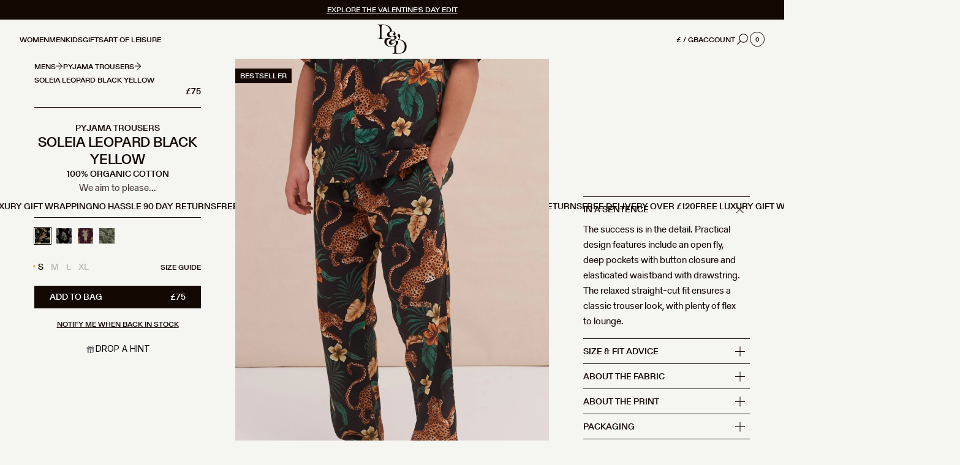

--- FILE ---
content_type: text/html; charset=utf-8
request_url: https://desmondanddempsey.com/products/mens-pyjama-trousers-soleia-print-black-yellow
body_size: 129077
content:
<!doctype html>
<html class="no-js supports-no-cookies" lang="en">
  <head>
    <script>
      /* >> Heatmap.com :: Snippet << */ (function (h, e, a, t, m, ap) {
        (h._heatmap_paq = []).push(['setTrackerUrl', (h.heatUrl = e) + a]);
        h.hErrorLogs = h.hErrorLogs || [];
        ap = t.createElement('script');
        ap.src = h.heatUrl + 'heatmap.min.js?sid=' + m;
        ap.defer = true;
        t.head.appendChild(ap);
        ['error', 'unhandledrejection'].forEach(function (ty) {
          h.addEventListener(ty, function (et) {
            h.hErrorLogs.push({ type: ty, event: et });
          });
        });
      })(window, 'https://c.heatmap.com/scripts/', 'heatmap.php', document, 3963);
    </script>
    <!-- Start of Shoplift scripts -->
    <!-- 2025-07-21T13:38:41.8103379Z -->
<style>.shoplift-hide { opacity: 0 !important; }</style>
<style id="sl-preview-bar-hide">#preview-bar-iframe, #PBarNextFrameWrapper { display: none !important; }</style>
<script type="text/javascript">(function(rootPath, template, themeRole, themeId, isThemePreview){ /* Generated on 2026-01-20T08:18:57.2689367Z */var gt=Object.defineProperty;var mt=(R,x,V)=>x in R?gt(R,x,{enumerable:!0,configurable:!0,writable:!0,value:V}):R[x]=V;var w=(R,x,V)=>mt(R,typeof x!="symbol"?x+"":x,V);(function(){"use strict";var R=document.createElement("style");R.textContent=`#shoplift-preview-control{position:fixed;max-width:332px;height:56px;background-color:#141414;z-index:9999;bottom:20px;display:flex;border-radius:8px;box-shadow:13px 22px 7px #0000,9px 14px 7px #00000003,5px 8px 6px #0000000d,2px 4px 4px #00000017,1px 1px 2px #0000001a,0 0 #0000001a;align-items:center;margin:0 auto;left:16px;right:16px;opacity:0;transform:translateY(20px);visibility:hidden;transition:opacity .4s ease-in-out,transform .4s ease-in-out,visibility 0s .4s}#shoplift-preview-control.visible{opacity:1;transform:translateY(0);visibility:visible;transition:opacity .4s ease-in-out,transform .4s ease-in-out,visibility 0s 0s}#shoplift-preview-control *{font-family:Inter,sans-serif;color:#fff;box-sizing:border-box;font-size:16px}#shoplift-preview-variant-title{font-weight:400;line-height:140%;font-size:16px;text-align:start;letter-spacing:-.16px;flex-grow:1;text-wrap:nowrap;overflow:hidden;text-overflow:ellipsis}#shoplift-preview-variant-selector{position:relative;display:block;padding:6px 0;height:100%;min-width:0;flex:1 1 auto}#shoplift-preview-variant-menu-trigger{border:none;cursor:pointer;width:100%;background-color:transparent;padding:0 16px;border-left:1px solid #333;border-right:1px solid #333;height:100%;display:flex;align-items:center;justify-content:start;gap:8px}#shoplift-preview-variant-selector .menu-variant-label{width:24px;height:24px;border-radius:50%;padding:6px;display:flex;justify-content:center;align-items:center;font-size:12px;font-style:normal;font-weight:600;line-height:100%;letter-spacing:-.12px;flex-shrink:0}#shoplift-preview-variant-selector .preview-variant-menu{position:absolute;bottom:110%;transform:translate3d(0,20px,0);visibility:hidden;pointer-events:none;opacity:0;cursor:pointer;background-color:#141414;border:1px solid #141414;border-radius:6px;width:100%;max-height:156px;overflow-y:auto;box-shadow:0 8px 16px #0003;z-index:1;transition:opacity .3s ease-in-out,transform .3s ease-in-out,visibility 0s .3s}#shoplift-preview-variant-selector .preview-variant-menu.preview-variant-menu__visible{visibility:visible;pointer-events:auto;opacity:100;transform:translateZ(0);transition:opacity .3s ease-in-out,transform .3s ease-in-out,visibility 0s 0s}@media screen and (max-width: 400px){#shoplift-preview-variant-selector .preview-variant-menu{position:fixed;left:0;right:0;width:auto;bottom:110%}}#shoplift-preview-variant-selector .preview-variant-menu .preview-variant-menu--item{padding:12px 16px;display:flex;overflow:hidden}#shoplift-preview-variant-selector .preview-variant-menu .preview-variant-menu--item .menu-variant-label{margin-right:6px}#shoplift-preview-variant-selector .preview-variant-menu .preview-variant-menu--item span{overflow:hidden;text-overflow:ellipsis;text-wrap:nowrap;white-space:nowrap;color:#f6f6f6;font-size:14px;font-style:normal;font-weight:500}#shoplift-preview-variant-selector .preview-variant-menu .preview-variant-menu--item:hover{background-color:#545454}#shoplift-preview-variant-selector .preview-variant-menu .preview-variant-menu--item:last-of-type{border-bottom-left-radius:6px;border-bottom-right-radius:6px}#shoplift-preview-variant-selector .preview-variant-menu .preview-variant-menu--item:first-of-type{border-top-left-radius:6px;border-top-right-radius:6px}#shoplift-preview-control div:has(#shoplift-exit-preview-button){padding:0 16px}#shoplift-exit-preview-button{padding:6px 8px;font-weight:500;line-height:75%;border-radius:4px;background-color:transparent;border:none;text-decoration:none}#shoplift-exit-preview-button:hover{cursor:pointer;background-color:#333}`,document.head.appendChild(R);var x=" daum[ /]| deusu/| yadirectfetcher|(?:^|[^g])news(?!sapphire)|(?<! (?:channel/|google/))google(?!(app|/google| pixel))|(?<! cu)bots?(?:\\b|_)|(?<!(?: ya| yandex|^job|inapp;) ?)search|(?<!(?:lib))http|(?<![hg]m)score|@[a-z][\\w-]+\\.|\\(\\)|\\.com|\\b\\d{13}\\b|^<|^[\\w \\.\\-\\(?:\\):]+(?:/v?\\d+(?:\\.\\d+)?(?:\\.\\d{1,10})*?)?(?:,|$)|^[^ ]{50,}$|^\\d+\\b|^\\w+/[\\w\\(\\)]*$|^active|^ad muncher|^amaya|^avsdevicesdk/|^biglotron|^bot|^bw/|^clamav[ /]|^client/|^cobweb/|^custom|^ddg[_-]android|^discourse|^dispatch/\\d|^downcast/|^duckduckgo|^facebook|^getright/|^gozilla/|^hobbit|^hotzonu|^hwcdn/|^jeode/|^jetty/|^jigsaw|^microsoft bits|^movabletype|^mozilla/\\d\\.\\d \\(compatible;?\\)$|^mozilla/\\d\\.\\d \\w*$|^navermailapp|^netsurf|^offline|^owler|^postman|^python|^rank|^read|^reed|^rest|^rss|^snapchat|^space bison|^svn|^swcd |^taringa|^thumbor/|^track|^valid|^w3c|^webbandit/|^webcopier|^wget|^whatsapp|^wordpress|^xenu link sleuth|^yahoo|^yandex|^zdm/\\d|^zoom marketplace/|^{{.*}}$|admin|analyzer|archive|ask jeeves/teoma|bit\\.ly/|bluecoat drtr|browsex|burpcollaborator|capture|catch|check|chrome-lighthouse|chromeframe|classifier|clean|cloud|crawl|cypress/|dareboost|datanyze|dejaclick|detect|dmbrowser|download|evc-batch/|feed|firephp|gomezagent|headless|httrack|hubspot marketing grader|hydra|ibisbrowser|images|insight|inspect|iplabel|ips-agent|java(?!;)|library|mail\\.ru/|manager|measure|neustar wpm|node|nutch|offbyone|optimize|pageburst|pagespeed|parser|perl|phantomjs|pingdom|powermarks|preview|proxy|ptst[ /]\\d|reputation|resolver|retriever|rexx;|rigor|rss\\b|scan|scrape|server|sogou|sparkler/|speedcurve|spider|splash|statuscake|synapse|synthetic|tools|torrent|trace|transcoder|url|virtuoso|wappalyzer|watch|webglance|webkit2png|whatcms/|zgrab",V=/bot|spider|crawl|http|lighthouse/i,D;function W(){if(D instanceof RegExp)return D;try{D=new RegExp(x,"i")}catch{D=V}return D}function J(c){return!!c&&W().test(c)}class M{constructor(){w(this,"timestamp");this.timestamp=new Date}}class Y extends M{constructor(e,i,s){super();w(this,"type");w(this,"testId");w(this,"hypothesisId");this.type=3,this.testId=e,this.hypothesisId=i,this.timestamp=s}}class Z extends M{constructor(e){super();w(this,"type");w(this,"path");this.type=4,this.path=e}}class Q extends M{constructor(e){super();w(this,"type");w(this,"cart");this.type=5,this.cart=e}}class N extends Error{constructor(){super();w(this,"isBot");this.isBot=!0}}function X(c,t,e){for(const i of t.selectors){const s=c.querySelectorAll(i.cssSelector);for(let r=0;r<s.length;r++)e(t.testId,t.hypothesisId)}q(c,t,(i,s,r,n,o)=>o(s,r),e)}function L(c,t,e){for(const i of t.selectors)U(c,t.testId,t.hypothesisId,i,e??(()=>{}));q(c,t,U,e??(()=>{}))}function F(c){return c.urlPatterns.reduce((t,e)=>{switch(e.operator){case"contains":return t+`.*${e}.*`;case"endsWith":return t+`.*${e}`;case"startsWith":return t+`${e}.*`}},"")}function q(c,t,e,i){new MutationObserver(()=>{for(const r of t.selectors)e(c,t.testId,t.hypothesisId,r,i)}).observe(c.documentElement,{childList:!0,subtree:!0})}function U(c,t,e,i,s){const r=c.querySelectorAll(i.cssSelector);for(let n=0;n<r.length;n++){let o=r.item(n);if(o instanceof HTMLElement&&o.dataset.shoplift!==""){o.dataset.shoplift="";for(const a of i.actions.sort(at))o=tt(c,i.cssSelector,o,a)}}return r.length>0&&s?(s(t,e),!0):!1}function tt(c,t,e,i){switch(i.type){case"innerHtml":e.innerHTML=i.value;break;case"attribute":et(e,i.scope,i.value);break;case"css":it(c,t,i.value);break;case"js":st(c,e,i);break;case"copy":return rt(e);case"remove":ot(e);break;case"move":nt(e,parseInt(i.value));break}return e}function et(c,t,e){c.setAttribute(t,e)}function it(c,t,e){var s;const i=c.createElement("style");i.innerHTML=`${t} { ${e} }`,(s=c.getElementsByTagName("head")[0])==null||s.appendChild(i)}function st(c,t,e){Function("document","element",`"use strict"; ${e.value}`)(c,t)}function rt(c){const t=c.cloneNode(!0);if(!c.parentNode)throw"Can't copy node outside of DOM";return c.parentNode.insertBefore(t,c.nextSibling),t}function ot(c){c.remove()}function nt(c,t){if(t===0)return;const e=Array.prototype.slice.call(c.parentElement.children).indexOf(c),i=Math.min(Math.max(e+t,0),c.parentElement.children.length-1);c.parentElement.children.item(i).insertAdjacentElement(t>0?"afterend":"beforebegin",c)}function at(c,t){return z(c)-z(t)}function z(c){return c.type==="copy"||c.type==="remove"?0:1}var k=(c=>(c[c.Template=0]="Template",c[c.Theme=1]="Theme",c[c.UrlRedirect=2]="UrlRedirect",c[c.Script=3]="Script",c[c.Dom=4]="Dom",c[c.Price=5]="Price",c))(k||{});const lt="data:image/svg+xml,%3csvg%20width='12'%20height='12'%20viewBox='0%200%2012%2012'%20fill='none'%20xmlns='http://www.w3.org/2000/svg'%3e%3cpath%20d='M9.96001%207.90004C9.86501%207.90004%209.77001%207.86504%209.69501%207.79004L6.43501%204.53004C6.19501%204.29004%205.80501%204.29004%205.56501%204.53004L2.30501%207.79004C2.16001%207.93504%201.92001%207.93504%201.77501%207.79004C1.63001%207.64504%201.63001%207.40504%201.77501%207.26004L5.03501%204.00004C5.56501%203.47004%206.43001%203.47004%206.96501%204.00004L10.225%207.26004C10.37%207.40504%2010.37%207.64504%2010.225%207.79004C10.15%207.86004%2010.055%207.90004%209.96001%207.90004Z'%20fill='white'/%3e%3c/svg%3e",ct="data:image/svg+xml,%3csvg%20width='14'%20height='24'%20viewBox='0%200%2014%2024'%20fill='none'%20xmlns='http://www.w3.org/2000/svg'%3e%3cpath%20d='M12.3976%2014.5255C12.2833%2013.8788%2012.0498%2013.3024%2011.6952%2012.7961C11.3416%2012.2898%2010.9209%2011.8353%2010.4353%2011.4317C9.94868%2011.0291%209.43546%2010.6488%208.89565%2010.292C8.48487%2010.049%208.09577%209.78565%207.72637%209.50402C7.35697%209.2224%207.08016%208.89503%206.89694%208.51987C6.71273%208.14471%206.67826%207.69533%206.79055%207.1697C6.86345%206.83216%206.97476%206.54647%207.12351%206.31162C7.27324%206.07778%207.47124%205.89986%207.7175%205.77684C7.96377%205.65483%208.21989%205.59383%208.48389%205.59383C8.88087%205.59383%209.17639%205.7016%209.3734%205.91714C9.56943%206.13268%209.68271%206.42345%209.71424%206.78946C9.74576%207.15547%209.72015%207.55401%209.63839%207.98509C9.55663%208.41617%209.43645%208.84724%209.27687%209.27934L13.5127%208.80149C13.9638%207.52656%2014.1017%206.42447%2013.9264%205.49725C13.751%204.56901%2013.2664%203.85122%2012.4724%203.34491C12.239%203.19648%2011.9779%203.07041%2011.6893%202.96569L12.0026%201.50979L9.86397%200L7.3875%201.50979L7.11169%202.78878C6.65166%202.8874%206.21724%203.01957%205.8114%203.19038C4.85292%203.594%204.06684%204.15115%203.45117%204.86385C2.83452%205.57655%202.42571%206.40108%202.22378%207.33847C2.06616%208.06947%202.04942%208.70796%202.17551%209.25087C2.30061%209.7948%202.52028%2010.2828%202.8355%2010.7139C3.14974%2011.145%203.51816%2011.5344%203.93977%2011.881C4.36039%2012.2288%204.782%2012.5521%205.20164%2012.851C5.68334%2013.1702%206.13844%2013.5169%206.56497%2013.8921C6.99052%2014.2672%207.31954%2014.7125%207.55004%2015.228C7.78055%2015.7445%207.81502%2016.3769%207.65347%2017.1262C7.56482%2017.5389%207.43676%2017.8765%207.27028%2018.1388C7.10381%2018.4011%206.89596%2018.5983%206.64772%2018.7295C6.3985%2018.8606%206.12071%2018.9267%205.8114%2018.9267C5.21641%2018.9267%204.79776%2018.6034%204.62833%2018.1632C4.4589%2017.7229%204.47367%2017.2583%204.60075%2016.5639C4.72782%2015.8705%205.05092%2015.1395%205.37107%2014.3699H1.17665C1.17665%2014.3699%200.207341%2016.1115%200.0310135%2017.6762C-0.0655232%2018.5302%200.0635208%2019.2653%200.41519%2019.8844C0.76686%2020.5036%201.33032%2020.9814%202.10655%2021.319C2.39222%2021.443%202.7104%2021.5447%203.05813%2021.623L2.54589%2024H7.17473L7.7047%2021.5386C8.08493%2021.442%208.43857%2021.3231%208.76562%2021.1787C9.73985%2020.7476%2010.52%2020.1427%2011.1071%2019.3649C11.6932%2018.5871%2012.0873%2017.7291%2012.2892%2016.7917C12.4744%2015.9295%2012.5099%2015.1741%2012.3966%2014.5275L12.3976%2014.5255Z'%20fill='white'/%3e%3c/svg%3e";async function dt(c){let t=c.replace(/-/g,"+").replace(/_/g,"/");for(;t.length%4;)t+="=";const e=atob(t),i=Uint8Array.from(e,n=>n.charCodeAt(0)),s=new Blob([i]).stream().pipeThrough(new DecompressionStream("gzip")),r=await new Response(s).text();return JSON.parse(r)}function O(c,t){return typeof t=="string"&&/\d{4}-\d{2}-\d{2}T\d{2}:\d{2}:\d{2}.\d+(?:Z|[+-]\d+)/.test(t)?new Date(t):t}function H(c,t){return t}function E(c,t=!1,e=!1,i=","){const s=c/100;if(e){const n=Math.round(s).toLocaleString("en-US");return i!==","?n.replace(/,/g,i):n}else{const r=t?",":".",n=s.toFixed(2).split("."),o=parseInt(n[0],10),a=n[1]??"00",l=o.toLocaleString("en-US");return i!==","?`${l.replace(/,/g,i)}${r}${a}`:t?`${l.replace(/,/g,".")}${r}${a}`:`${l}${r}${a}`}}function $(c,t,e,i){const s=t.replace("{{amount}}",E(c,!1,!1)).replace("{{amount_no_decimals}}",E(c,!1,!0)).replace("{{amount_with_comma_separator}}",E(c,!0,!1)).replace("{{amount_no_decimals_with_comma_separator}}",E(c,!0,!0)).replace("{{amount_with_space_separator}}",E(c,!1,!1," ")).replace("{{amount_no_decimals_with_space_separator}}",E(c,!1,!0," ")).replace("{{amount_with_apostrophe_separator}}",E(c,!1,!1,"'")).replace("{{amount_no_decimals_with_apostrophe_separator}}",E(c,!1,!0,"'")).replace("{{amount_with_period_and_space_separator}}",E(c,!1,!1,". ")).replace("{{amount_no_decimals_with_period_and_space_separator}}",E(c,!1,!0,". "));return i?`${s} ${e}`:s}function B(c){return c.replace(/[^\d.,\s-]/g,"").trim()}function ht(c){const t=new Map;for(const[e,i,s]of c.v)t.set(e,{priceInCents:i,compareAtPriceInCents:s});return t}function pt(c,t,e,i){const{priceInCents:s,compareAtPriceInCents:r}=e,{mf:n,c:o,cce:a}=i;if(c.getAttribute("data-sl-attribute-p")===t)c.innerHTML=$(s,n,o,a);else if(c.getAttribute("data-sl-attribute-cap")===t)r<=0||r<=s?c.remove():c.innerHTML=$(r,n,o,a);else if(c.getAttribute("data-sl-attribute-discount")===t&&!(r<=0||r<=s)){const h=Math.round((r-s)/r*100),u=B($(r-s,n,o,!1)),p=c.getAttribute("data-sl-format")||"percent";p==="percent"?c.textContent=`-${h}%`:p==="amount"?c.textContent=`-${u}`:p==="both"&&(c.textContent=`-${h}% (-${u})`)}}function ut(c){const t=[],e={id:"url-pattern",operator:"contains",value:"/"};for(const[i,s,r]of c.v){t.push({id:`p-${i}`,cssSelector:`[data-sl-attribute-p="${i}"]`,urlPatterns:[e],actions:[{id:`p-action-${i}`,type:"innerHtml",scope:"price",value:$(s,c.mf,c.c,c.cce)}]});const n=r<=0||r<=s;if(t.push({id:`cap-${i}`,cssSelector:`[data-sl-attribute-cap="${i}"]`,urlPatterns:[e],actions:[{id:`cap-action-${i}`,type:n?"remove":"innerHtml",scope:"compare-at-price",value:n?"":$(r,c.mf,c.c,c.cce)}]}),!n&&r>s){const o=Math.round((r-s)/r*100),a=B($(r-s,c.mf,c.c,!1));t.push({id:`d-${i}`,cssSelector:`[data-sl-attribute-discount="${i}"]`,urlPatterns:[e],actions:[{id:`d-action-${i}`,type:"js",scope:null,value:`(function(doc, el) {              var format = el.getAttribute('data-sl-format') || 'percent';              if (format === 'percent') {                el.textContent = '-${o}%';              } else if (format === 'amount') {                el.textContent = '-${a}';              } else if (format === 'both') {                el.textContent = '-${o}% (-${a})';              }            })`}]})}}return t}let G=!1;class ft{constructor(t,e,i,s,r,n,o,a,l,h,u){w(this,"DATA_SL_ATTRIBUTE_P","data-sl-attribute-p");w(this,"DATA_SL_TEST_ID","data-sl-test-id");w(this,"VIEWPORT_TRACK_THRESHOLD",.5);w(this,"temporarySessionKey","Shoplift_Session");w(this,"essentialSessionKey","Shoplift_Essential");w(this,"analyticsSessionKey","Shoplift_Analytics");w(this,"priceSelectorsSessionKey","Shoplift_PriceSelectors");w(this,"legacySessionKey");w(this,"cssHideClass");w(this,"testConfigs");w(this,"inactiveTestConfigs");w(this,"testsFilteredByAudience");w(this,"sendPageView");w(this,"shopliftDebug");w(this,"gaConfig");w(this,"getCountryTimeout");w(this,"state");w(this,"shopifyAnalyticsId");w(this,"cookie",document.cookie);w(this,"isSyncing",!1);w(this,"isSyncingGA",!1);w(this,"fetch");w(this,"localStorageSet");w(this,"localStorageGet");w(this,"sessionStorageSet",window.sessionStorage.setItem.bind(window.sessionStorage));w(this,"sessionStorageGet",window.sessionStorage.getItem.bind(window.sessionStorage));w(this,"urlParams",new URLSearchParams(window.location.search));w(this,"device");w(this,"logHistory");w(this,"activeViewportObservers",new Map);w(this,"_priceTestProductIds",null);this.shop=t,this.host=e,this.eventHost=i,this.disableReferrerOverride=a,this.logHistory=[],this.legacySessionKey=`SHOPLIFT_SESSION_${this.shop}`,this.cssHideClass=s?"shoplift-hide":"",this.testConfigs=h.map(d=>({...d,startAt:new Date(d.startAt),statusHistory:d.statusHistory.map(v=>({...v,createdAt:new Date(v.createdAt)}))})),this.inactiveTestConfigs=u,this.sendPageView=!!r,this.shopliftDebug=n===!0,this.gaConfig=o!=={"sendEvents":false,"mode":"gtag"}?o:{sendEvents:!1},this.fetch=window.fetch.bind(window),this.localStorageSet=window.localStorage.setItem.bind(window.localStorage),this.localStorageGet=window.localStorage.getItem.bind(window.localStorage);const p=this.getDeviceType();this.device=p!=="tablet"?p:"mobile",this.state=this.loadState(),this.shopifyAnalyticsId=this.getShopifyAnalyticsId(),this.testsFilteredByAudience=h.filter(d=>d.status=="active"),this.getCountryTimeout=l===1000?1e3:l,this.log("State Loaded",JSON.stringify(this.state))}deriveCategoryFromExistingTests(){if(!this.state.temporary.testCategory&&this.state.essential.visitorTests.length>0){const t=this.state.essential.visitorTests.some(e=>{if(!e.hypothesisId)return!1;const i=this.getHypothesis(e.hypothesisId);return i&&["theme","basicScript","price"].includes(i.type)});this.state.temporary.testCategory=t?"global":"conditional",this.persistTemporaryState(),this.log("Derived test category from existing visitorTests: %s",this.state.temporary.testCategory)}}async init(){var t;try{if(this.log("Shoplift script initializing"),window.Shopify&&window.Shopify.designMode){this.log("Skipping script for design mode");return}if(window.location.href.includes("slScreenshot=true")){this.log("Skipping script for screenshot");return}if(window.location.hostname.endsWith(".edgemesh.com")){this.log("Skipping script for preview");return}if(window.location.href.includes("isShopliftMerchant")){const i=this.urlParams.get("isShopliftMerchant")==="true";this.log("Setting merchant session to %s",i),this.state.temporary.isMerchant=i,this.persistTemporaryState()}if(this.state.temporary.isMerchant){this.log("Setting up preview for merchant"),typeof window.shoplift!="object"&&this.setShopliftStub(),this.state.temporary.previewConfig||this.hidePage(),await this.initPreview(),(t=document.querySelector("#sl-preview-bar-hide"))==null||t.remove();return}if(this.state.temporary.previewConfig=void 0,J(navigator.userAgent))return;if(navigator.userAgent.includes("Chrome/118")){this.log("Random: %o",[Math.random(),Math.random(),Math.random()]);const i=await this.makeRequest({url:`${this.eventHost}/api/v0/events/ip`,method:"get"}).then(s=>s==null?void 0:s.json());this.log(`IP: ${i}`),this.makeRequest({url:`${this.eventHost}/api/v0/logs`,method:"post",data:JSON.stringify(this.debugState(),H)}).catch()}if(this.shopifyAnalyticsId=this.getShopifyAnalyticsId(),this.monitorConsentChange(),this.checkForThemePreview())return;if(!this.disableReferrerOverride&&this.state.temporary.originalReferrer!=null){this.log(`Overriding referrer from '${document.referrer}' to '${this.state.temporary.originalReferrer}'`);const i=this.state.temporary.originalReferrer;delete this.state.temporary.originalReferrer,this.persistTemporaryState(),Object.defineProperty(document,"referrer",{get:()=>i,enumerable:!0,configurable:!0})}if(await this.refreshVisitor(this.shopifyAnalyticsId),await this.handleVisitorTest()){this.log("Redirecting for visitor test");return}this.setShoplift(),this.showPage(),this.ensureCartAttributesForExistingPriceTests(!1),await this.finalize(),console.log("SHOPLIFT SCRIPT INITIALIZED!")}catch(e){if(e instanceof N)return;throw e}finally{typeof window.shoplift!="object"&&this.setShopliftStub()}}getVariantColor(t){switch(t){case"a":return{text:"#141414",bg:"#E2E2E2"};case"b":return{text:"rgba(255, 255, 255, 1)",bg:"rgba(37, 99, 235, 1)"}}}getDefaultVariantTitle(t){return t.title?t.title:t.type==="price"?t.isControl?"Original prices":"Variant prices":t.isControl?"Original":"Untitled variant "+t.label.toUpperCase()}async initPreview(){const t=this.urlParams.get("previewConfig");if(t){this.state.temporary.previewConfig=void 0,this.log("Setting up the preview"),this.log("Found preview config, writing to temporary state");const e=await dt(t);if(this.state.temporary.previewConfig=e,this.state.temporary.previewConfig.testTypeCategory===k.Price){this.hidePage(!0);const s=this.state.temporary.previewConfig;let r=`${this.host}/api/dom-selectors/${s.storeId}/${s.testId}/${s.isDraft||!1}`;s.shopifyProductId&&(r+=`?productId=${s.shopifyProductId}`);const n=await this.makeJsonRequest({method:"get",url:r}).catch(o=>(this.log("Error getting domSelectors",o),null));s.variants.forEach(o=>{var a;return o.domSelectors=(a=n[o.id])==null?void 0:a.domSelectors})}this.persistTemporaryState();const i=new URL(window.location.toString());i.searchParams.delete("previewConfig"),this.queueRedirect(i)}else if(this.state.temporary.previewConfig){this.showPage();const e=this.state.temporary.previewConfig;e.testTypeCategory===k.Template&&this.handleTemplatePreview(e)&&this.initPreviewControls(e),e.testTypeCategory===k.UrlRedirect&&this.handleUrlPreview(e)&&this.initPreviewControls(e),e.testTypeCategory===k.Script&&this.handleScriptPreview(e)&&this.initPreviewControls(e),e.testTypeCategory===k.Price&&await this.handlePricePreview(e)&&this.initPreviewControls(e)}}initPreviewControls(t){document.addEventListener("DOMContentLoaded",()=>{const e=t.variants.find(v=>v.id===t.currentVariant),i=(e==null?void 0:e.label)||"a",s=t.variants,r=document.createElement("div");r.id="shoplift-preview-control";const n=document.createElement("div"),o=document.createElement("img");o.src=ct,o.height=24,o.width=14,n.style.padding="0 16px",n.style.lineHeight="100%",n.appendChild(o),r.appendChild(n);const a=document.createElement("div");a.id="shoplift-preview-variant-selector";const l=document.createElement("button");l.id="shoplift-preview-variant-menu-trigger";const h=document.createElement("div");h.className="menu-variant-label",h.style.backgroundColor=this.getVariantColor(i).bg,h.style.color=this.getVariantColor(i).text,h.innerText=i.toUpperCase(),l.appendChild(h);const u=document.createElement("span");if(u.id="shoplift-preview-variant-title",u.innerText=e?this.getDefaultVariantTitle(e):"Untitled variant "+i.toUpperCase(),l.appendChild(u),s.length>1){const v=document.createElement("img");v.src=lt,v.width=12,v.height=12,v.style.height="12px",v.style.width="12px",l.appendChild(v);const T=document.createElement("div");T.className="preview-variant-menu";for(const m of t.variants.filter(C=>C.id!==t.currentVariant)){const C=document.createElement("div");C.className="preview-variant-menu--item";const A=document.createElement("div");A.className="menu-variant-label",A.style.backgroundColor=this.getVariantColor(m.label).bg,A.style.color=this.getVariantColor(m.label).text,A.style.flexShrink="0",A.innerText=m.label.toUpperCase(),C.appendChild(A);const y=document.createElement("span");y.innerText=this.getDefaultVariantTitle(m),C.appendChild(y),C.addEventListener("click",()=>{this.pickVariant(m.id)}),T.appendChild(C)}a.appendChild(T),l.addEventListener("click",()=>{T.className!=="preview-variant-menu preview-variant-menu__visible"?T.classList.add("preview-variant-menu__visible"):T.classList.remove("preview-variant-menu__visible")}),document.addEventListener("click",m=>{m.target instanceof Element&&!l.contains(m.target)&&T.className==="preview-variant-menu preview-variant-menu__visible"&&T.classList.remove("preview-variant-menu__visible")})}else l.style.pointerEvents="none",h.style.margin="0";a.appendChild(l),r.appendChild(a);const p=document.createElement("div"),d=document.createElement("button");d.id="shoplift-exit-preview-button",d.innerText="Exit",p.appendChild(d),d.addEventListener("click",()=>{this.exitPreview()}),r.appendChild(p),document.body.appendChild(r),requestAnimationFrame(()=>{r.classList.add("visible")})}),this.ensureCartAttributesForExistingPriceTests(!0)}pickVariant(t){var e,i,s,r;if(this.state.temporary.previewConfig){const n=this.state.temporary.previewConfig,o=new URL(window.location.toString());if(n.testTypeCategory===k.UrlRedirect){const a=(e=n.variants.find(l=>l.id===n.currentVariant))==null?void 0:e.redirectUrl;if(o.pathname===a){const l=(i=n.variants.find(h=>h.id===t))==null?void 0:i.redirectUrl;l&&(o.pathname=l)}}if(n.testTypeCategory===k.Template){const a=(s=n.variants.find(l=>l.id===n.currentVariant))==null?void 0:s.pathName;if(a&&o.pathname===a){const l=(r=n.variants.find(h=>h.id===t))==null?void 0:r.pathName;l&&l!==a&&(o.pathname=l)}}n.currentVariant=t,this.persistTemporaryState(),this.queueRedirect(o)}}exitPreview(){var e,i,s,r;const t=new URL(window.location.toString());if(((e=this.state.temporary.previewConfig)==null?void 0:e.testTypeCategory)===k.Template&&t.searchParams.delete("view"),((i=this.state.temporary.previewConfig)==null?void 0:i.testTypeCategory)===k.Script&&t.searchParams.delete("slVariant"),((s=this.state.temporary.previewConfig)==null?void 0:s.testTypeCategory)===k.UrlRedirect){const o=this.state.temporary.previewConfig.variants.filter(l=>!l.isControl&&l.redirectUrl!==null).map(l=>l.redirectUrl),a=(r=this.state.temporary.previewConfig.variants.find(l=>l.label==="a"))==null?void 0:r.redirectUrl;o.includes(t.pathname)&&a&&(t.pathname=a)}this.state.temporary.previewConfig=void 0,this.persistTemporaryState(),this.hidePage(),this.queueRedirect(t)}handleTemplatePreview(t){const e=t.currentVariant,i=t.variants.find(a=>a.id===e);if(!i)return!1;const s=t.variants.find(a=>a.isControl);if(!s)return!1;this.log("Setting up template preview for type",s.type);const r=new URL(window.location.toString()),n=r.searchParams.get("view"),o=i.type===s.type;return!o&&!i.isControl&&template.suffix===s.affix&&this.typeFromTemplate()===s.type&&i.pathName!==null?(this.log("Hit control template type, redirecting to the variant url"),this.hidePage(),r.pathname=i.pathName,this.queueRedirect(r),!0):(!i.isControl&&this.typeFromTemplate()==i.type&&template.suffix===s.affix&&o&&n!==(i.affix||"__DEFAULT__")&&(this.log("Template type and affix match control, updating the view param"),r.searchParams.delete("view"),this.log("Setting the new viewParam to",i.affix||"__DEFAULT__"),this.hidePage(),r.searchParams.set("view",i.affix||"__DEFAULT__"),this.queueRedirect(r)),n!==null&&n!==i.affix&&(r.searchParams.delete("view"),this.hidePage(),this.queueRedirect(r)),!0)}handleUrlPreview(t){var n;const e=t.currentVariant,i=t.variants.find(o=>o.id===e),s=(n=t.variants.find(o=>o.isControl))==null?void 0:n.redirectUrl;if(!i)return!1;this.log("Setting up URL redirect preview");const r=new URL(window.location.toString());return r.pathname===s&&!i.isControl&&i.redirectUrl!==null&&(this.log("Url matches control, redirecting"),this.hidePage(),r.pathname=i.redirectUrl,this.queueRedirect(r)),!0}handleScriptPreview(t){const e=t.currentVariant,i=t.variants.find(n=>n.id===e);if(!i)return!1;this.log("Setting up script preview");const s=new URL(window.location.toString());return s.searchParams.get("slVariant")!==i.id&&(this.log("current id doesn't match the variant, redirecting"),s.searchParams.delete("slVariant"),this.log("Setting the new slVariantParam"),this.hidePage(),s.searchParams.set("slVariant",i.id),this.queueRedirect(s)),!0}async handlePricePreview(t){const e=t.currentVariant,i=t.variants.find(s=>s.id===e);return i?(this.log("Setting up price preview"),i.domSelectors&&i.domSelectors.length>0&&(L(document,{testId:t.testId,hypothesisId:i.id,selectors:i.domSelectors}),this.ensureCartAttributesForExistingPriceTests(!0)),!0):!1}async finalize(){const t=await this.getCartState();t!==null&&this.queueCartUpdate(t),this.pruneStateAndSave(),await this.syncAllEvents()}setShoplift(){this.log("Setting up public API");const e=this.urlParams.get("slVariant")==="true",i=e?null:this.urlParams.get("slVariant");window.shoplift={isHypothesisActive:async s=>{if(this.log("Script checking variant for hypothesis '%s'",s),e)return this.log("Forcing variant for hypothesis '%s'",s),!0;if(i!==null)return this.log("Forcing hypothesis '%s'",i),s===i;const r=this.testConfigs.find(o=>o.hypotheses.some(a=>a.id===s));if(!r)return this.log("No test found for hypothesis '%s'",s),!1;const n=this.state.essential.visitorTests.find(o=>o.testId===r.id);return n?(this.log("Active visitor test found",s),n.hypothesisId===s):(await this.manuallySplitVisitor(r),this.testConfigs.some(o=>o.hypotheses.some(a=>a.id===s&&this.state.essential.visitorTests.some(l=>l.hypothesisId===a.id))))},setAnalyticsConsent:async s=>{await this.onConsentChange(s,!0)},getVisitorData:()=>({visitor:this.state.analytics.visitor,visitorTests:this.state.essential.visitorTests.filter(s=>!s.isInvalid).map(s=>{const{shouldSendToGa:r,savedAt:n,...o}=s;return o})})}}setShopliftStub(){this.log("Setting up stubbed public API");const e=this.urlParams.get("slVariant")==="true",i=e?null:this.urlParams.get("slVariant");window.shoplift={isHypothesisActive:s=>Promise.resolve(e||s===i),setAnalyticsConsent:()=>Promise.resolve(),getVisitorData:()=>({visitor:null,visitorTests:[]})}}async manuallySplitVisitor(t){this.log("Starting manual split for test '%s'",t.id),await this.handleVisitorTest([t]),this.saveState(),this.syncAllEvents()}async handleVisitorTest(t){await this.filterTestsByAudience(this.testConfigs,this.state.analytics.visitor??this.buildBaseVisitor(),this.state.essential.visitorTests),this.deriveCategoryFromExistingTests(),this.clearStaleReservations();let e=t?t.filter(i=>this.testsFilteredByAudience.some(s=>s.id===i.id)):[...this.testsForUrl(this.testsFilteredByAudience),...this.domTestsForUrl(this.testsFilteredByAudience)];try{if(e.length===0)return this.log("No tests found"),!1;this.log("Checking for existing visitor test on page");const i=this.getCurrentVisitorHypothesis(e);if(i){this.log("Found current visitor test");const a=this.considerRedirect(i);return a&&(this.log("Redirecting for current visitor test"),this.redirect(i)),a}const s=this.getReservationForCurrentPage();if(s){this.log("Found matching reservation for current page: %s",s.testId);const a=this.getHypothesis(s.hypothesisId);if(a){a.type!=="price"&&this.realizeReservationForCriteria(s.entryCriteriaKey);const l=this.considerRedirect(a);return l&&this.redirect(a),l}}this.log("No active test relation for test page");const r=this.testsForUrl(this.inactiveTestConfigs.filter(a=>this.testIsPaused(a)&&a.hypotheses.some(l=>this.state.essential.visitorTests.some(h=>h.hypothesisId===l.id)))).map(a=>a.id);if(r.length>0)return this.log("Visitor has paused tests for test page, skipping test assignment: %o",r),!1;if(!this.state.temporary.testCategory){const a=this.testsFilteredByAudience.filter(h=>this.isGlobalEntryCriteria(this.getEntryCriteriaKey(h))),l=this.testsFilteredByAudience.filter(h=>!this.isGlobalEntryCriteria(this.getEntryCriteriaKey(h)));if(this.log("Category dice roll - global tests: %o, conditional tests: %o",a.map(h=>({id:h.id,title:h.title,criteria:this.getEntryCriteriaKey(h)})),l.map(h=>({id:h.id,title:h.title,criteria:this.getEntryCriteriaKey(h)}))),a.length>0&&l.length>0){const h=a.length,u=l.length,p=h+u,d=Math.random()*p;this.state.temporary.testCategory=d<h?"global":"conditional",this.log("Category dice roll: rolled %.2f of %d (global weight: %d, conditional weight: %d), selected '%s'",d,p,h,u,this.state.temporary.testCategory)}else a.length>0?(this.state.temporary.testCategory="global",this.log("Only global tests available, setting category to global")):(this.state.temporary.testCategory="conditional",this.log("Only conditional tests available, setting category to conditional"));this.persistTemporaryState()}const n=this.state.temporary.testCategory;if(this.log("Visitor test category: %s",n),n==="global"){const a=this.testsFilteredByAudience.filter(l=>!this.isGlobalEntryCriteria(this.getEntryCriteriaKey(l)));for(const l of a)this.markTestAsBlocked(l,"category:global");e=e.filter(l=>this.isGlobalEntryCriteria(this.getEntryCriteriaKey(l)))}else{const a=this.testsFilteredByAudience.filter(l=>this.isGlobalEntryCriteria(this.getEntryCriteriaKey(l)));for(const l of a)this.markTestAsBlocked(l,"category:conditional");e=e.filter(l=>!this.isGlobalEntryCriteria(this.getEntryCriteriaKey(l)))}if(e.length===0)return this.log("No tests remaining after category filter"),!1;this.createReservations(e);const o=this.getReservationForCurrentPage();if(o&&!o.isRealized){const a=this.getHypothesis(o.hypothesisId);if(a){a.type!=="price"&&this.realizeReservationForCriteria(o.entryCriteriaKey);const l=this.considerRedirect(a);return l&&(this.log("Redirecting for new test"),this.redirect(a)),l}}return!1}finally{this.includeInDomTests(),this.saveState()}}includeInDomTests(){this.applyControlForAudienceFilteredPriceTests();const t=this.getDomTestsForCurrentUrl(),e=this.getVisitorDomHypothesis(t);for(const i of t){this.log("Evaluating dom test '%s'",i.id);const s=i.hypotheses.some(d=>d.type==="price");if(this.state.essential.visitorTests.find(d=>d.testId===i.id&&d.isInvalid&&!d.hypothesisId)){if(this.log("Visitor is blocked from test '%s', applying control prices if price test",i.id),s){const d=i.hypotheses.find(v=>v.isControl);d!=null&&d.priceData&&(this.applyPriceTestWithMapLookup(i.id,d,[d],()=>{this.log("Control prices applied for blocked visitor, no metrics tracked")}),this.updatePriceTestHiddenInputs(i.id,"control",!1))}continue}const n=this.getReservationForTest(i.id);let o=null,a=!1;const l=e.find(d=>i.hypotheses.some(v=>d.id===v.id));if(n)o=this.getHypothesis(n.hypothesisId)??null,this.log("Using reserved hypothesis '%s' for test '%s'",n.hypothesisId,i.id);else if(l)o=l,this.log("Using existing hypothesis assignment for test '%s'",i.id);else if(s){const d=this.visitorActiveTestTypeWithReservations();d?(a=!0,this.log("Visitor already in test type '%s', treating as non-test for price test '%s'",d,i.id)):o=this.pickHypothesis(i)}else o=this.pickHypothesis(i);if(a&&s){const d=i.hypotheses.find(v=>v.isControl);d!=null&&d.priceData&&(this.log("Applying control prices for non-test visitor on price test '%s' (Map-based)",i.id),this.applyPriceTestWithMapLookup(i.id,d,[d],()=>{this.log("Control prices applied for non-test visitor, no metrics tracked")}),this.updatePriceTestHiddenInputs(i.id,"control",!1));continue}if(!o){this.log("Failed to pick hypothesis for test");continue}const h=i.bayesianRevision??4,u=o.type==="price",p=h>=5;if(u&&p){if(this.log(`Price test with Map-based lookup (v${h}): ${i.id}`),!o.priceData){this.log("No price data for hypothesis '%s', skipping",o.id);continue}const d=o.isControl?"control":"variant";this.log(`Setting up Map-based price test for ${d} (test: ${i.id})`),this.applyPriceTestWithMapLookup(i.id,o,i.hypotheses,v=>{const T=this.getReservationForTest(v);T&&!T.isRealized&&T.entryCriteriaKey?this.realizeReservationForCriteria(T.entryCriteriaKey):this.queueAddVisitorToTest(v,o),this.saveState(),this.queuePageView(window.location.pathname),this.syncAllEvents()});continue}if(u&&!p){this.log(`Price test without viewport tracking (v${h}): ${i.id}`);const d=this.getDomSelectorsForHypothesis(o);if(d.length===0)continue;L(document,{testId:i.id,hypothesisId:o.id,selectors:d},v=>{this.queueAddVisitorToTest(v,o),this.saveState(),this.queuePageView(window.location.pathname),this.syncAllEvents()});continue}if(!o.domSelectors||o.domSelectors.length===0){this.log("No selectors found, skipping hypothesis");continue}L(document,{testId:i.id,hypothesisId:o.id,selectors:o.domSelectors},d=>{this.queueAddVisitorToTest(d,o),this.saveState(),this.queuePageView(window.location.pathname),this.syncAllEvents()})}}considerRedirect(t){if(this.log("Considering redirect for hypothesis '%s'",t.id),t.isControl)return this.log("Skipping redirect for control"),!1;if(t.type==="basicScript"||t.type==="manualScript")return this.log("Skipping redirect for script test"),!1;const e=this.state.essential.visitorTests.find(n=>n.hypothesisId===t.id),i=new URL(window.location.toString()),r=new URLSearchParams(window.location.search).get("view");if(t.type==="theme"){if(!(t.themeId===themeId)){if(this.log("Theme id '%s' is not hypothesis theme ID '%s'",t.themeId,themeId),e&&e.themeId!==t.themeId&&(e.themeId===themeId||!this.isThemePreview()))this.log("On old theme, redirecting and updating local visitor"),e.themeId=t.themeId;else if(this.isThemePreview())return this.log("On non-test theme, skipping redirect"),!1;return this.log("Hiding page to redirect for theme test"),this.hidePage(),!0}return!1}else if(t.type!=="dom"&&t.type!=="price"&&t.affix!==template.suffix&&t.affix!==r||t.redirectPath&&!i.pathname.endsWith(t.redirectPath))return this.log("Hiding page to redirect for template test"),this.hidePage(),!0;return this.log("Not redirecting"),!1}redirect(t){if(this.log("Redirecting to hypothesis '%s'",t.id),t.isControl)return;const e=new URL(window.location.toString());if(e.searchParams.delete("view"),t.redirectPath){const i=RegExp("^(/w{2}-w{2})/").exec(e.pathname);if(i&&i.length>1){const s=i[1];e.pathname=`${s}${t.redirectPath}`}else e.pathname=t.redirectPath}else t.type==="theme"?(e.searchParams.set("_ab","0"),e.searchParams.set("_fd","0"),e.searchParams.set("_sc","1"),e.searchParams.set("preview_theme_id",t.themeId.toString())):t.type!=="urlRedirect"&&e.searchParams.set("view",t.affix);this.queueRedirect(e)}async refreshVisitor(t){if(t===null||!this.state.essential.isFirstLoad||!this.testConfigs.some(i=>i.visitorOption!=="all"))return;this.log("Refreshing visitor"),this.hidePage();const e=await this.getVisitor(t);e&&e.id&&this.updateLocalVisitor(e)}buildBaseVisitor(){return{shopifyAnalyticsId:this.shopifyAnalyticsId,device:this.device,country:null,...this.state.essential.initialState}}getInitialState(){const t=this.getUTMValue("utm_source")??"",e=this.getUTMValue("utm_medium")??"",i=this.getUTMValue("utm_campaign")??"",s=this.getUTMValue("utm_content")??"",r=window.document.referrer,n=this.device;return{createdAt:new Date,utmSource:t,utmMedium:e,utmCampaign:i,utmContent:s,referrer:r,device:n}}checkForThemePreview(){var t,e;return this.log("Checking for theme preview"),window.location.hostname.endsWith(".shopifypreview.com")?(this.log("on shopify preview domain"),this.clearThemeBar(!0,!1,this.state),(t=document.querySelector("#sl-preview-bar-hide"))==null||t.remove(),!1):this.isThemePreview()?this.state.essential.visitorTests.some(i=>i.isThemeTest&&i.hypothesisId!=null&&this.getHypothesis(i.hypothesisId)&&i.themeId===themeId)?(this.log("On active theme test, removing theme bar"),this.clearThemeBar(!1,!0,this.state),!1):this.state.essential.visitorTests.some(i=>i.isThemeTest&&i.hypothesisId!=null&&!this.getHypothesis(i.hypothesisId)&&i.themeId===themeId)?(this.log("Visitor is on an inactive theme test, redirecting to main theme"),this.redirectToMainTheme(),!0):this.state.essential.isFirstLoad?(this.log("No visitor found on theme preview, redirecting to main theme"),this.redirectToMainTheme(),!0):this.inactiveTestConfigs.some(i=>i.hypotheses.some(s=>s.themeId===themeId))?(this.log("Current theme is an inactive theme test, redirecting to main theme"),this.redirectToMainTheme(),!0):this.testConfigs.some(i=>i.hypotheses.some(s=>s.themeId===themeId))?(this.log("Falling back to clearing theme bar"),this.clearThemeBar(!1,!0,this.state),!1):(this.log("No tests on current theme, skipping script"),this.clearThemeBar(!0,!1,this.state),(e=document.querySelector("#sl-preview-bar-hide"))==null||e.remove(),!0):(this.log("Not on theme preview"),this.clearThemeBar(!0,!1,this.state),!1)}redirectToMainTheme(){this.hidePage();const t=new URL(window.location.toString());t.searchParams.set("preview_theme_id",""),this.queueRedirect(t)}testsForUrl(t){const e=new URL(window.location.href),i=this.typeFromTemplate();return t.filter(s=>s.hypotheses.some(r=>r.type!=="dom"&&r.type!=="price"&&(r.isControl&&r.type===i&&r.affix===template.suffix||r.type==="theme"||r.isControl&&r.type==="urlRedirect"&&r.redirectPath&&e.pathname.endsWith(r.redirectPath)||r.type==="basicScript"))&&(s.ignoreTestViewParameterEnforcement||!e.searchParams.has("view")||s.hypotheses.map(r=>r.affix).includes(e.searchParams.get("view")??"")))}domTestsForUrl(t){const e=new URL(window.location.href);return t.filter(i=>i.hypotheses.some(s=>s.type!=="dom"&&s.type!=="price"?!1:s.type==="price"&&s.priceData&&s.priceData.v.length>0?!0:s.domSelectors&&s.domSelectors.some(r=>new RegExp(F(r)).test(e.toString()))))}async filterTestsByAudience(t,e,i){const s=[];let r=e.country;!r&&t.some(n=>n.requiresCountry&&!i.some(o=>o.testId===n.id))&&(this.log("Hiding page to check geoip"),this.hidePage(),r=await this.makeJsonRequest({method:"get",url:`${this.eventHost}/api/v0/visitors/get-country`,signal:AbortSignal.timeout(this.getCountryTimeout)}).catch(n=>(this.log("Error getting country",n),null)));for(const n of t){if(this.log("Checking audience for test '%s'",n.id),this.state.essential.visitorTests.some(l=>l.testId===n.id&&l.hypothesisId==null)){console.log(`Skipping blocked test '${n.id}'`);continue}const o=this.visitorCreatedDuringTestActive(n.statusHistory);(i.some(l=>l.testId===n.id&&(n.device==="all"||n.device===e.device&&n.device===this.device))||this.isTargetAudience(n,e,o,r))&&(this.log("Visitor is in audience for test '%s'",n.id),s.push(n))}this.testsFilteredByAudience=s}isTargetAudience(t,e,i,s){const r=this.getChannel(e);return(t.device==="all"||t.device===e.device&&t.device===this.device)&&(t.visitorOption==="all"||t.visitorOption==="new"&&i||t.visitorOption==="returning"&&!i)&&(t.targetAudiences.length===0||t.targetAudiences.reduce((n,o)=>n||o.reduce((a,l)=>a&&l(e,i,r,s),!0),!1))}visitorCreatedDuringTestActive(t){let e="";for(const i of t){if(this.state.analytics.visitor!==null&&this.state.analytics.visitor.createdAt<i.createdAt||this.state.essential.initialState.createdAt<i.createdAt)break;e=i.status}return e==="active"}getDomTestsForCurrentUrl(){return this.domTestsForUrl(this.testsFilteredByAudience)}getCurrentVisitorHypothesis(t){return t.flatMap(e=>e.hypotheses).find(e=>e.type!=="dom"&&e.type!=="price"&&this.state.essential.visitorTests.some(i=>i.hypothesisId===e.id))}getVisitorDomHypothesis(t){return t.flatMap(e=>e.hypotheses).filter(e=>(e.type==="dom"||e.type==="price")&&this.state.essential.visitorTests.some(i=>i.hypothesisId===e.id))}getHypothesis(t){return this.testConfigs.filter(e=>e.hypotheses.some(i=>i.id===t)).map(e=>e.hypotheses.find(i=>i.id===t))[0]}getDomSelectorsForHypothesis(t){if(!t)return[];if(t.domSelectors&&t.domSelectors.length>0)return t.domSelectors;if(t.priceData){const e=`${this.priceSelectorsSessionKey}_${t.id}`;try{const s=sessionStorage.getItem(e);if(s){const r=JSON.parse(s);return t.domSelectors=r,this.log("Loaded %d price selectors from cache for hypothesis '%s'",r.length,t.id),r}}catch{}const i=ut(t.priceData);t.domSelectors=i;try{sessionStorage.setItem(e,JSON.stringify(i)),this.log("Generated and cached %d price selectors for hypothesis '%s'",i.length,t.id)}catch{this.log("Generated %d price selectors for hypothesis '%s' (cache unavailable)",i.length,t.id)}return i}return[]}hasThemeTest(t){return t.some(e=>e.hypotheses.some(i=>i.type==="theme"))}hasTestThatIsNotThemeTest(t){return t.some(e=>e.hypotheses.some(i=>i.type!=="theme"&&i.type!=="dom"&&i.type!=="price"))}hasThemeAndOtherTestTypes(t){return this.hasThemeTest(t)&&this.hasTestThatIsNotThemeTest(t)}testIsPaused(t){return t.status==="paused"||t.status==="incompatible"||t.status==="suspended"}visitorActiveTestType(){const t=this.state.essential.visitorTests.filter(e=>this.testConfigs.some(i=>i.hypotheses.some(s=>s.id==e.hypothesisId)));return t.length===0?null:t.some(e=>e.isThemeTest)?"theme":"templateOrUrlRedirect"}getReservationType(t){return t==="price"||this.isTemplateTestType(t)?"deferred":"immediate"}isTemplateTestType(t){return["product","collection","landing","index","cart","search","blog","article","collectionList"].includes(t)}getEntryCriteriaKey(t){const e=t.hypotheses.find(i=>i.isControl);if(!e)return`unknown:${t.id}`;switch(e.type){case"theme":return"global:theme";case"basicScript":return"global:autoApi";case"price":return"global:price";case"manualScript":return`conditional:manualApi:${t.id}`;case"urlRedirect":return`conditional:url:${e.redirectPath||"unknown"}`;default:return`conditional:template:${e.type}`}}isGlobalEntryCriteria(t){return t.startsWith("global:")}groupTestsByEntryCriteria(t){const e=new Map;for(const i of t){const s=this.getEntryCriteriaKey(i),r=e.get(s)||[];r.push(i),e.set(s,r)}return e}doesCurrentPageMatchEntryCriteria(t){if(this.isGlobalEntryCriteria(t))return!0;if(t==="conditional:manualApi")return!1;if(t.startsWith("conditional:url:")){const e=t.replace("conditional:url:","");return window.location.pathname.endsWith(e)}if(t.startsWith("conditional:template:")){const e=t.replace("conditional:template:","");return this.typeFromTemplate()===e}return!1}hasActiveReservation(){const t=this.getActiveReservations();return Object.values(t).some(e=>!e.isRealized)}getActiveReservation(){const t=this.getActiveReservations();return Object.values(t).find(e=>!e.isRealized)??null}clearStaleReservations(){const t=this.state.temporary.testReservations;if(!t)return;let e=!1;for(const[i,s]of Object.entries(t)){const r=this.testConfigs.find(o=>o.id===s.testId);if(!r){this.log("Test '%s' no longer in config, clearing reservation for criteria '%s'",s.testId,i),delete t[i],e=!0;continue}if(r.status!=="active"){this.log("Test '%s' status is '%s', clearing reservation for criteria '%s'",s.testId,r.status,i),delete t[i],e=!0;continue}this.testsFilteredByAudience.some(o=>o.id===s.testId)||(this.log("Visitor no longer passes audience for test '%s', clearing reservation for criteria '%s'",s.testId,i),delete t[i],e=!0)}e&&this.persistTemporaryState()}createReservations(t){if(this.state.temporary.testReservations||(this.state.temporary.testReservations={}),this.state.temporary.rolledEntryCriteria||(this.state.temporary.rolledEntryCriteria=[]),this.state.temporary.testCategory==="global"){this.createSingleReservation(t,"global");return}const i=t.filter(o=>this.doesCurrentPageMatchEntryCriteria(this.getEntryCriteriaKey(o))),s=t.filter(o=>!this.doesCurrentPageMatchEntryCriteria(this.getEntryCriteriaKey(o)));this.log("Conditional tests split - matching current page: %d, not matching: %d",i.length,s.length),i.length>0&&this.log("Tests matching current page (same pool): %o",i.map(o=>({id:o.id,title:o.title,criteria:this.getEntryCriteriaKey(o)})));const r="conditional:current-page";if(i.length>0&&!this.state.temporary.rolledEntryCriteria.includes(r)){this.createSingleReservation(i,r);for(const o of i){const a=this.getEntryCriteriaKey(o);this.state.temporary.rolledEntryCriteria.includes(a)||this.state.temporary.rolledEntryCriteria.push(a)}}const n=this.groupTestsByEntryCriteria(s);for(const[o,a]of n){if(this.state.temporary.rolledEntryCriteria.includes(o)){this.log("Already rolled for criteria '%s', skipping",o);continue}if(a.some(m=>this.state.essential.visitorTests.some(C=>C.testId===m.id))){this.log("Visitor already has VT for criteria '%s', skipping",o),this.state.temporary.rolledEntryCriteria.push(o);continue}const h=[...a].sort((m,C)=>m.id.localeCompare(C.id));this.log("Test dice roll for criteria '%s' - available tests: %o",o,h.map(m=>({id:m.id,title:m.title})));const u=Math.floor(Math.random()*h.length),p=h[u];this.log("Test dice roll: picked index %d of %d, selected test '%s' (%s)",u+1,a.length,p.id,p.title);const d=this.pickHypothesis(p);if(!d){this.log("No hypothesis picked for test '%s'",p.id);continue}const v=this.getReservationType(d.type),T={testId:p.id,hypothesisId:d.id,testType:d.type,reservationType:v,isThemeTest:d.type==="theme",themeId:d.themeId,createdAt:new Date,isRealized:!1,entryCriteriaKey:o};this.state.temporary.testReservations[o]=T,this.state.temporary.rolledEntryCriteria.push(o),this.log("Created %s reservation for test '%s' (criteria: %s)",v,p.id,o);for(const m of a)m.id!==p.id&&this.markTestAsBlocked(m,o)}this.persistTemporaryState()}createSingleReservation(t,e){if(this.state.temporary.rolledEntryCriteria.includes(e)){this.log("Already rolled for pool '%s', skipping",e);return}if(t.some(u=>this.state.essential.visitorTests.some(p=>p.testId===u.id&&!p.isInvalid))){this.log("Visitor already has VT for pool '%s', skipping",e),this.state.temporary.rolledEntryCriteria.push(e);return}if(t.length===0){this.log("No tests in pool '%s'",e);return}const s=[...t].sort((u,p)=>u.id.localeCompare(p.id));this.log("Test dice roll for pool '%s' - available tests: %o",e,s.map(u=>({id:u.id,title:u.title,criteria:this.getEntryCriteriaKey(u)})));const r=Math.floor(Math.random()*s.length),n=s[r];this.log("Test dice roll: picked index %d of %d, selected test '%s' (%s)",r,t.length,n.id,n.title);const o=this.pickHypothesis(n);if(!o){this.log("No hypothesis picked for test '%s'",n.id);return}const a=this.getReservationType(o.type),l=this.getEntryCriteriaKey(n),h={testId:n.id,hypothesisId:o.id,testType:o.type,reservationType:a,isThemeTest:o.type==="theme",themeId:o.themeId,createdAt:new Date,isRealized:!1,entryCriteriaKey:l};this.state.temporary.testReservations[l]=h,this.state.temporary.rolledEntryCriteria.push(e),this.log("Created %s reservation for test '%s' from pool '%s' (criteria: %s)",a,n.id,e,l);for(const u of t)u.id!==n.id&&this.markTestAsBlocked(u,`pool:${e}`);this.persistTemporaryState()}markTestAsBlocked(t,e){this.state.essential.visitorTests.some(i=>i.testId===t.id)||(this.log("Blocking visitor from test '%s' (reason: %s)",t.id,e),this.state.essential.visitorTests.push({createdAt:new Date,testId:t.id,hypothesisId:null,isThemeTest:t.hypotheses.some(i=>i.type==="theme"),shouldSendToGa:!1,isSaved:!0,isInvalid:!0,themeId:void 0}))}realizeReservationForCriteria(t){var s;const e=(s=this.state.temporary.testReservations)==null?void 0:s[t];if(!e)return this.log("No reservation found for criteria '%s'",t),!1;if(e.isRealized)return this.log("Reservation already realized for criteria '%s'",t),!1;if(this.state.essential.visitorTests.some(r=>r.testId===e.testId&&!r.isInvalid))return this.log("Visitor already assigned to test '%s'",e.testId),!1;const i=this.getHypothesis(e.hypothesisId);return i?(e.isRealized=!0,this.persistTemporaryState(),this.queueAddVisitorToTest(e.testId,i),this.saveState(),this.log("Realized reservation for test '%s' (criteria: %s)",e.testId,t),!0):(this.log("Hypothesis '%s' not found",e.hypothesisId),!1)}getActiveReservations(){return this.state.temporary.testReservations??{}}getReservationForCurrentPage(){const t=this.getActiveReservations();for(const[e,i]of Object.entries(t)){if(i.isRealized)continue;const s=this.testConfigs.find(r=>r.id===i.testId);if(!(!s||s.status!=="active")&&this.doesCurrentPageMatchEntryCriteria(e))return i}return null}getReservationForTest(t){const e=this.getActiveReservations();return Object.values(e).find(i=>i.testId===t)??null}getReservationTestType(){const t=this.getActiveReservations(),e=Object.values(t);if(e.length===0)return null;for(const i of e)if(i.isThemeTest)return"theme";for(const i of e)if(i.testType==="price")return"price";return e.some(i=>!i.isRealized)?"templateOrUrlRedirect":null}hasPriceTests(t){return t.some(e=>e.hypotheses.some(i=>i.type==="price"))}getPriceTestProductIds(){var e;if(this._priceTestProductIds)return this._priceTestProductIds;const t=new Set;for(const i of this.testConfigs)for(const s of i.hypotheses)if(s.type==="price"){for(const r of s.domSelectors||[]){const n=r.cssSelector.match(/data-sl-attribute-(?:p|cap)="(\d+)"/);n!=null&&n[1]&&t.add(n[1])}if((e=s.priceData)!=null&&e.v)for(const[r]of s.priceData.v)t.add(r)}return this._priceTestProductIds=t,this.log("Built price test product ID cache with %d products",t.size),t}isProductInAnyPriceTest(t){return this.getPriceTestProductIds().has(t)}visitorActiveTestTypeWithReservations(){const t=this.getActiveReservations();for(const r of Object.values(t)){if(r.isThemeTest)return"theme";if(r.testType==="price")return"price"}if(Object.values(t).some(r=>!r.isRealized)){if(this.state.temporary.testCategory==="global")for(const n of Object.values(t)){if(n.testType==="theme")return"theme";if(n.testType==="price")return"price";if(n.testType==="basicScript")return"theme"}return"templateOrUrlRedirect"}const i=this.state.essential.visitorTests.filter(r=>!r.isInvalid&&this.testConfigs.some(n=>n.hypotheses.some(o=>o.id===r.hypothesisId)));return i.length===0?null:i.some(r=>{const n=this.getHypothesis(r.hypothesisId);return(n==null?void 0:n.type)==="price"})?"price":i.some(r=>r.isThemeTest)?"theme":"templateOrUrlRedirect"}applyControlForAudienceFilteredPriceTests(){const t=this.testConfigs.filter(s=>s.status==="active"&&s.hypotheses.some(r=>r.type==="price"));if(t.length===0)return;const e=this.testsFilteredByAudience.filter(s=>s.hypotheses.some(r=>r.type==="price")),i=t.filter(s=>!e.some(r=>r.id===s.id));if(i.length!==0){this.log("Found %d price tests filtered by audience, applying control selectors",i.length);for(const s of i){const r=s.hypotheses.find(l=>l.isControl),n=this.getDomSelectorsForHypothesis(r);if(n.length===0){this.log("No control selectors for audience-filtered price test '%s'",s.id);continue}const o=new URL(window.location.href);n.some(l=>{try{return new RegExp(F(l)).test(o.toString())}catch{return!1}})&&(this.log("Applying control selectors for audience-filtered price test '%s'",s.id),L(document,{testId:s.id,hypothesisId:r.id,selectors:n},()=>{this.log("Control selectors applied for audience-filtered visitor, no metrics tracked")}),this.updatePriceTestHiddenInputs(s.id,"control",!1))}}}pickHypothesis(t){let e=Math.random();const i=t.hypotheses.reduce((r,n)=>r+n.visitorCount,0);return t.hypotheses.sort((r,n)=>r.isControl?n.isControl?0:-1:n.isControl?1:0).reduce((r,n)=>{if(r!==null)return r;const a=t.hypotheses.reduce((l,h)=>l&&h.visitorCount>20,!0)?n.visitorCount/i-n.trafficPercentage:0;return e<=n.trafficPercentage-a?n:(e-=n.trafficPercentage,null)},null)}typeFromTemplate(){switch(template.type){case"collection-list":return"collectionList";case"page":return"landing";case"article":case"blog":case"cart":case"collection":case"index":case"product":case"search":return template.type;default:return null}}queueRedirect(t){this.saveState(),this.disableReferrerOverride||(this.log(`Saving temporary referrer override '${document.referrer}'`),this.state.temporary.originalReferrer=document.referrer,this.persistTemporaryState()),window.setTimeout(()=>window.location.assign(t),0),window.setTimeout(()=>void this.syncAllEvents(),2e3)}async syncAllEvents(){const t=async()=>{if(this.isSyncing){window.setTimeout(()=>void(async()=>await t())(),500);return}try{this.isSyncing=!0,this.syncGAEvents(),await this.syncEvents()}finally{this.isSyncing=!1}};await t()}async syncEvents(){var i,s;if(!this.state.essential.consentApproved||!this.shopifyAnalyticsId||this.state.analytics.queue.length===0)return;const t=this.state.analytics.queue.length,e=this.state.analytics.queue.splice(0,t);this.log("Syncing %s events",t);try{const r={shop:this.shop,visitorDetails:{shopifyAnalyticsId:this.shopifyAnalyticsId,device:((i=this.state.analytics.visitor)==null?void 0:i.device)??this.device,country:((s=this.state.analytics.visitor)==null?void 0:s.country)??null,...this.state.essential.initialState},events:this.state.essential.visitorTests.filter(o=>!o.isInvalid&&!o.isSaved&&o.hypothesisId!=null).map(o=>new Y(o.testId,o.hypothesisId,o.createdAt)).concat(e)};await this.sendEvents(r);const n=await this.getVisitor(this.shopifyAnalyticsId);n!==null&&this.updateLocalVisitor(n);for(const o of this.state.essential.visitorTests.filter(a=>!a.isInvalid&&!a.isSaved))o.isSaved=!0,o.savedAt=Date.now()}catch{this.state.analytics.queue.splice(0,0,...e)}finally{this.saveState()}}syncGAEvents(){if(!this.gaConfig.sendEvents){if(G)return;G=!0,this.log("UseGtag is false — skipping GA Events");return}if(this.isSyncingGA){this.log("Already syncing GA - skipping GA events");return}const t=this.state.essential.visitorTests.filter(e=>e.shouldSendToGa);t.length!==0&&(this.isSyncingGA=!0,this.log("Syncing %s GA Events",t.length),Promise.allSettled(t.map(e=>this.sendGAEvent(e))).then(()=>this.log("All gtag events sent")).finally(()=>this.isSyncingGA=!1))}sendGAEvent(t){return new Promise(e=>{this.log("Sending GA Event for test %s, hypothesis %s",t.testId,t.hypothesisId);const i=()=>{this.log("GA acknowledged event for hypothesis %s",t.hypothesisId),t.shouldSendToGa=!1,this.persistEssentialState(),e()},s={exp_variant_string:`SL-${t.testId}-${t.hypothesisId}`};this.shopliftDebug&&Object.assign(s,{debug_mode:!0});function r(n,o,a){window.dataLayer=window.dataLayer||[],window.dataLayer.push(arguments)}this.gaConfig.mode==="gtag"?r("event","experience_impression",{...s,event_callback:i}):(window.dataLayer=window.dataLayer||[],window.dataLayer.push({event:"experience_impression",...s,eventCallback:i}))})}updateLocalVisitor(t){let e;({visitorTests:e,...this.state.analytics.visitor}=t),this.log("updateLocalVisitor - server returned %d tests: %o",e.length,e.map(s=>({testId:s.testId,hypothesisId:s.hypothesisId,isInvalid:s.isInvalid}))),this.log("updateLocalVisitor - local has %d tests: %o",this.state.essential.visitorTests.length,this.state.essential.visitorTests.map(s=>({testId:s.testId,hypothesisId:s.hypothesisId,isSaved:s.isSaved,isInvalid:s.isInvalid})));const i=5*60*1e3;for(const s of this.state.essential.visitorTests.filter(r=>r.isSaved&&(!r.savedAt||Date.now()-r.savedAt>i)&&!e.some(n=>n.testId===r.testId)))this.log("updateLocalVisitor - marking LOCAL test as INVALID (isSaved && not in server): testId=%s, hypothesisId=%s",s.testId,s.hypothesisId),s.isInvalid=!0;for(const s of e){const r=this.state.essential.visitorTests.findIndex(o=>o.testId===s.testId);if(!(r!==-1))this.log("updateLocalVisitor - ADDING server test (not found locally): testId=%s, hypothesisId=%s",s.testId,s.hypothesisId),this.state.essential.visitorTests.push(s);else{const o=this.state.essential.visitorTests.at(r);this.log("updateLocalVisitor - REPLACING local test with server test: testId=%s, local hypothesisId=%s -> server hypothesisId=%s, local isInvalid=%s -> false",s.testId,o==null?void 0:o.hypothesisId,s.hypothesisId,o==null?void 0:o.isInvalid),s.isInvalid=!1,s.shouldSendToGa=(o==null?void 0:o.shouldSendToGa)??!1,s.testType=o==null?void 0:o.testType,s.assignedTo=o==null?void 0:o.assignedTo,s.testTitle=o==null?void 0:o.testTitle,this.state.essential.visitorTests.splice(r,1,s)}}this.log("updateLocalVisitor - FINAL local tests: %o",this.state.essential.visitorTests.map(s=>({testId:s.testId,hypothesisId:s.hypothesisId,isSaved:s.isSaved,isInvalid:s.isInvalid}))),this.state.analytics.visitor.storedAt=new Date}async getVisitor(t){try{return await this.makeJsonRequest({method:"get",url:`${this.eventHost}/api/v0/visitors/by-key/${this.shop}/${t}`})}catch{return null}}async sendEvents(t){await this.makeRequest({method:"post",url:`${this.eventHost}/api/v0/events`,data:JSON.stringify(t)})}getUTMValue(t){const i=decodeURIComponent(window.location.search.substring(1)).split("&");for(let s=0;s<i.length;s++){const r=i[s].split("=");if(r[0]===t)return r[1]||null}return null}hidePage(t){this.log("Hiding page"),this.cssHideClass&&!window.document.documentElement.classList.contains(this.cssHideClass)&&(window.document.documentElement.classList.add(this.cssHideClass),t||setTimeout(this.removeAsyncHide(this.cssHideClass),2e3))}showPage(){this.cssHideClass&&this.removeAsyncHide(this.cssHideClass)()}getDeviceType(){function t(){let i=!1;return function(s){(/(android|bb\d+|meego).+mobile|avantgo|bada\/|blackberry|blazer|compal|elaine|fennec|hiptop|iemobile|ip(hone|od)|iris|kindle|lge |maemo|midp|mmp|mobile.+firefox|netfront|opera m(ob|in)i|palm( os)?|phone|p(ixi|re)\/|plucker|pocket|psp|series(4|6)0|symbian|treo|up\.(browser|link)|vodafone|wap|windows ce|xda|xiino/i.test(s)||/1207|6310|6590|3gso|4thp|50[1-6]i|770s|802s|a wa|abac|ac(er|oo|s\-)|ai(ko|rn)|al(av|ca|co)|amoi|an(ex|ny|yw)|aptu|ar(ch|go)|as(te|us)|attw|au(di|\-m|r |s )|avan|be(ck|ll|nq)|bi(lb|rd)|bl(ac|az)|br(e|v)w|bumb|bw\-(n|u)|c55\/|capi|ccwa|cdm\-|cell|chtm|cldc|cmd\-|co(mp|nd)|craw|da(it|ll|ng)|dbte|dc\-s|devi|dica|dmob|do(c|p)o|ds(12|\-d)|el(49|ai)|em(l2|ul)|er(ic|k0)|esl8|ez([4-7]0|os|wa|ze)|fetc|fly(\-|_)|g1 u|g560|gene|gf\-5|g\-mo|go(\.w|od)|gr(ad|un)|haie|hcit|hd\-(m|p|t)|hei\-|hi(pt|ta)|hp( i|ip)|hs\-c|ht(c(\-| |_|a|g|p|s|t)|tp)|hu(aw|tc)|i\-(20|go|ma)|i230|iac( |\-|\/)|ibro|idea|ig01|ikom|im1k|inno|ipaq|iris|ja(t|v)a|jbro|jemu|jigs|kddi|keji|kgt( |\/)|klon|kpt |kwc\-|kyo(c|k)|le(no|xi)|lg( g|\/(k|l|u)|50|54|\-[a-w])|libw|lynx|m1\-w|m3ga|m50\/|ma(te|ui|xo)|mc(01|21|ca)|m\-cr|me(rc|ri)|mi(o8|oa|ts)|mmef|mo(01|02|bi|de|do|t(\-| |o|v)|zz)|mt(50|p1|v )|mwbp|mywa|n10[0-2]|n20[2-3]|n30(0|2)|n50(0|2|5)|n7(0(0|1)|10)|ne((c|m)\-|on|tf|wf|wg|wt)|nok(6|i)|nzph|o2im|op(ti|wv)|oran|owg1|p800|pan(a|d|t)|pdxg|pg(13|\-([1-8]|c))|phil|pire|pl(ay|uc)|pn\-2|po(ck|rt|se)|prox|psio|pt\-g|qa\-a|qc(07|12|21|32|60|\-[2-7]|i\-)|qtek|r380|r600|raks|rim9|ro(ve|zo)|s55\/|sa(ge|ma|mm|ms|ny|va)|sc(01|h\-|oo|p\-)|sdk\/|se(c(\-|0|1)|47|mc|nd|ri)|sgh\-|shar|sie(\-|m)|sk\-0|sl(45|id)|sm(al|ar|b3|it|t5)|so(ft|ny)|sp(01|h\-|v\-|v )|sy(01|mb)|t2(18|50)|t6(00|10|18)|ta(gt|lk)|tcl\-|tdg\-|tel(i|m)|tim\-|t\-mo|to(pl|sh)|ts(70|m\-|m3|m5)|tx\-9|up(\.b|g1|si)|utst|v400|v750|veri|vi(rg|te)|vk(40|5[0-3]|\-v)|vm40|voda|vulc|vx(52|53|60|61|70|80|81|83|85|98)|w3c(\-| )|webc|whit|wi(g |nc|nw)|wmlb|wonu|x700|yas\-|your|zeto|zte\-/i.test(s.substr(0,4)))&&(i=!0)}(navigator.userAgent||navigator.vendor),i}function e(){let i=!1;return function(s){(/android|ipad|playbook|silk/i.test(s)||/1207|6310|6590|3gso|4thp|50[1-6]i|770s|802s|a wa|abac|ac(er|oo|s\-)|ai(ko|rn)|al(av|ca|co)|amoi|an(ex|ny|yw)|aptu|ar(ch|go)|as(te|us)|attw|au(di|\-m|r |s )|avan|be(ck|ll|nq)|bi(lb|rd)|bl(ac|az)|br(e|v)w|bumb|bw\-(n|u)|c55\/|capi|ccwa|cdm\-|cell|chtm|cldc|cmd\-|co(mp|nd)|craw|da(it|ll|ng)|dbte|dc\-s|devi|dica|dmob|do(c|p)o|ds(12|\-d)|el(49|ai)|em(l2|ul)|er(ic|k0)|esl8|ez([4-7]0|os|wa|ze)|fetc|fly(\-|_)|g1 u|g560|gene|gf\-5|g\-mo|go(\.w|od)|gr(ad|un)|haie|hcit|hd\-(m|p|t)|hei\-|hi(pt|ta)|hp( i|ip)|hs\-c|ht(c(\-| |_|a|g|p|s|t)|tp)|hu(aw|tc)|i\-(20|go|ma)|i230|iac( |\-|\/)|ibro|idea|ig01|ikom|im1k|inno|ipaq|iris|ja(t|v)a|jbro|jemu|jigs|kddi|keji|kgt( |\/)|klon|kpt |kwc\-|kyo(c|k)|le(no|xi)|lg( g|\/(k|l|u)|50|54|\-[a-w])|libw|lynx|m1\-w|m3ga|m50\/|ma(te|ui|xo)|mc(01|21|ca)|m\-cr|me(rc|ri)|mi(o8|oa|ts)|mmef|mo(01|02|bi|de|do|t(\-| |o|v)|zz)|mt(50|p1|v )|mwbp|mywa|n10[0-2]|n20[2-3]|n30(0|2)|n50(0|2|5)|n7(0(0|1)|10)|ne((c|m)\-|on|tf|wf|wg|wt)|nok(6|i)|nzph|o2im|op(ti|wv)|oran|owg1|p800|pan(a|d|t)|pdxg|pg(13|\-([1-8]|c))|phil|pire|pl(ay|uc)|pn\-2|po(ck|rt|se)|prox|psio|pt\-g|qa\-a|qc(07|12|21|32|60|\-[2-7]|i\-)|qtek|r380|r600|raks|rim9|ro(ve|zo)|s55\/|sa(ge|ma|mm|ms|ny|va)|sc(01|h\-|oo|p\-)|sdk\/|se(c(\-|0|1)|47|mc|nd|ri)|sgh\-|shar|sie(\-|m)|sk\-0|sl(45|id)|sm(al|ar|b3|it|t5)|so(ft|ny)|sp(01|h\-|v\-|v )|sy(01|mb)|t2(18|50)|t6(00|10|18)|ta(gt|lk)|tcl\-|tdg\-|tel(i|m)|tim\-|t\-mo|to(pl|sh)|ts(70|m\-|m3|m5)|tx\-9|up(\.b|g1|si)|utst|v400|v750|veri|vi(rg|te)|vk(40|5[0-3]|\-v)|vm40|voda|vulc|vx(52|53|60|61|70|80|81|83|85|98)|w3c(\-| )|webc|whit|wi(g |nc|nw)|wmlb|wonu|x700|yas\-|your|zeto|zte\-/i.test(s.substr(0,4)))&&(i=!0)}(navigator.userAgent||navigator.vendor),i}return t()?"mobile":e()?"tablet":"desktop"}removeAsyncHide(t){return()=>{t&&window.document.documentElement.classList.remove(t)}}async getCartState(){try{let t=await this.makeJsonRequest({method:"get",url:`${window.location.origin}/cart.js`});return t===null||(t.note===null&&(t=await this.makeJsonRequest({method:"post",url:`${window.location.origin}/cart/update.js`,data:JSON.stringify({note:""})})),t==null)?null:{token:t.token,total_price:t.total_price,total_discount:t.total_discount,currency:t.currency,items_subtotal_price:t.items_subtotal_price,items:t.items.map(e=>({quantity:e.quantity,variant_id:e.variant_id,key:e.key,price:e.price,final_line_price:e.final_line_price,sku:e.sku,product_id:e.product_id}))}}catch(t){return this.log("Error sending cart info",t),null}}ensureCartAttributesForExistingPriceTests(t){try{if(this.log("Checking visitor assignments for active price tests"),t&&this.state.temporary.previewConfig){const e=this.state.temporary.previewConfig;this.log("Using preview config for merchant:",e.testId);let i="variant";if(e.variants&&e.variants.length>0){const s=e.variants.find(r=>r.id===e.currentVariant);s&&s.isControl&&(i="control")}this.log("Merchant preview - updating hidden inputs:",e.testId,i),this.updatePriceTestHiddenInputs(e.testId,i,!0);return}for(const e of this.state.essential.visitorTests){const i=this.testConfigs.find(n=>n.id===e.testId);if(!i){this.log("Test config not found:",e.testId);continue}const s=i.hypotheses.find(n=>n.id===e.hypothesisId);if(!s||s.type!=="price")continue;const r=s.isControl?"control":"variant";this.log("Updating hidden inputs for price test:",e.testId,r),this.updatePriceTestHiddenInputs(e.testId,r,t)}}catch(e){this.log("Error ensuring cart attributes for existing price tests:",e)}}updatePriceTestHiddenInputs(t,e,i){try{this.cleanupPriceTestObservers();const s=`${t}:${e}:${i?"t":"f"}`,r=y=>{var g;const f=y.getAttribute("data-sl-pid");if(!f)return!0;if(i&&this.state.temporary.previewConfig){const S=this.state.temporary.previewConfig,I=e==="control"?"a":"b",P=S.variants.find(_=>_.label===I);if(!P)return!1;for(const _ of P.domSelectors||[]){const j=_.cssSelector.match(/data-sl-attribute-(?:p|cap)="(\d+)"/);if(j){const K=j[1];if(this.log(`Extracted ID from selector: ${K}, comparing to: ${f}`),K===f)return this.log("Product ID match found in preview config:",f,"variant:",P.label),!0}else this.log(`Could not extract ID from selector: ${_.cssSelector}`)}return this.log("No product ID match in preview config for:",f,"variant:",I),!1}const b=this.testConfigs.find(S=>S.id===t);if(!b)return this.log("Test config not found for testId:",t),!1;for(const S of b.hypotheses||[]){for(const I of S.domSelectors||[]){const P=I.cssSelector.match(/data-sl-attribute-(?:p|cap)="(\d+)"/);if(P&&P[1]===f)return this.log("Product ID match found in domSelectors:",f,"for test:",t),!0}if((g=S.priceData)!=null&&g.v){for(const I of S.priceData.v)if(I[0]===f)return this.log("Product ID match found in priceData:",f,"for test:",t),!0}}return this.log("No product ID match for:",f,"in test:",t),!1},n=new Set;let o=!1,a=null;const l=(y,f)=>{if(document.querySelectorAll("[data-sl-attribute-p]").forEach(g=>{if(g instanceof Element&&g.nodeType===Node.ELEMENT_NODE&&g.isConnected&&document.contains(g))try{y.observe(g,{childList:!0,subtree:!0,characterData:!0,characterDataOldValue:!0,attributes:!1})}catch(S){this.log(`Failed to observe element (${f}):`,S)}}),document.body&&document.body.isConnected)try{y.observe(document.body,{childList:!0,subtree:!0,characterData:!0,characterDataOldValue:!0,attributes:!1})}catch(g){this.log(`Failed to observe document.body (${f}):`,g)}},h=(y,f,b,g)=>{const S=y.filter(I=>{const P=I.cssSelector.match(/data-sl-attribute-(?:p|cap)="(\d+)"/);return P&&P[1]===g});this.log(`Applying ${b} DOM selectors, total: ${y.length}, filtered: ${S.length}`),S.length>0&&L(document,{testId:t,hypothesisId:f,selectors:S})},u=(y,f)=>{this.log(`Applying DOM selector changes for product ID: ${y}`),f.disconnect(),o=!0;try{if(i&&this.state.temporary.previewConfig){const b=e==="control"?"a":"b",g=this.state.temporary.previewConfig.variants.find(S=>S.label===b);if(!(g!=null&&g.domSelectors)){this.log(`No DOM selectors found for preview variant: ${b}`);return}h(g.domSelectors,g.id,"preview config",y)}else{const b=this.testConfigs.find(S=>S.id===t);if(!b){this.log(`No test config found for testId: ${t}`);return}const g=b.hypotheses.find(S=>e==="control"?S.isControl:!S.isControl);if(!(g!=null&&g.domSelectors)){this.log(`No DOM selectors found for assignment: ${e}`);return}h(g.domSelectors,g.id,"live config",y)}}finally{a!==null&&clearTimeout(a),a=window.setTimeout(()=>{o=!1,a=null,l(f,"reconnection"),this.log("Re-established innerHTML observer after DOM changes")},50)}},p=new MutationObserver(y=>{if(!o)for(const f of y){if(f.type!=="childList"&&f.type!=="characterData")continue;let b=f.target;f.type==="characterData"&&(b=f.target.parentElement||f.target.parentNode);let g=b,S=g.getAttribute("data-sl-attribute-p");for(;!S&&g.parentElement;)g=g.parentElement,S=g.getAttribute("data-sl-attribute-p");if(!S)continue;const I=g.innerHTML||g.textContent||"";let P="";f.type==="characterData"&&f.oldValue!==null&&(P=f.oldValue),this.log(`innerHTML changed on element with data-sl-attribute-p="${S}"`),P&&this.log(`Previous content: "${P}"`),this.log(`Current content: "${I}"`),u(S,p)}});l(p,"initial setup"),n.add(p);const d=new MutationObserver(y=>{y.forEach(f=>{f.addedNodes.forEach(b=>{if(b.nodeType===Node.ELEMENT_NODE){const g=b;T(g);const S=g.matches('input[name="properties[_slpt]"]')?[g]:g.querySelectorAll('input[name="properties[_slpt]"]');S.length>0&&this.log(`MutationObserver found ${S.length} new hidden input(s)`),S.forEach(I=>{const P=I.getAttribute("data-sl-pid");if(this.log(`MutationObserver checking new input with data-sl-pid="${P}"`),r(I))I.value!==s&&(I.value=s,this.log("Updated newly added hidden input:",s)),m(I);else{const _=I.getAttribute("data-sl-pid");_&&this.isProductInAnyPriceTest(_)?this.log("Preserving hidden input for product ID '%s' - belongs to a different price test",_):(I.remove(),this.log("Removed newly added non-matching hidden input for product ID:",_))}})}})})});n.add(d);const v=new MutationObserver(y=>{y.forEach(f=>{if(f.type==="attributes"&&f.attributeName==="data-sl-pid"){const b=f.target;if(this.log("AttributeObserver detected data-sl-pid attribute change on:",b.tagName),b.matches('input[name="properties[_slpt]"]')){const g=b,S=f.oldValue,I=g.getAttribute("data-sl-pid");this.log(`data-sl-pid changed from "${S}" to "${I}" - triggering payment placement updates`),r(g)?(g.value!==s&&(g.value=s,this.log("Updated hidden input after data-sl-pid change:",s)),I&&u(I,p),this.log("Re-running payment placement updates after variant change"),T(document.body)):I&&this.isProductInAnyPriceTest(I)?this.log("Preserving hidden input for product ID '%s' - belongs to a different price test",I):(g.remove(),this.log("Removed non-matching hidden input after data-sl-pid change:",I))}}})});n.add(v);const T=y=>{y.tagName==="SHOPIFY-PAYMENT-TERMS"&&(this.log("MutationObserver found new shopify-payment-terms element"),this.updateShopifyPaymentTerms(t,e));const f=y.querySelectorAll("shopify-payment-terms");f.length>0&&(this.log(`MutationObserver found ${f.length} shopify-payment-terms in added node`),this.updateShopifyPaymentTerms(t,e)),y.tagName==="AFTERPAY-PLACEMENT"&&(this.log("MutationObserver found new afterpay-placement element"),this.updateAfterpayPlacements(t,e,"afterpay"));const b=y.querySelectorAll("afterpay-placement");b.length>0&&(this.log(`MutationObserver found ${b.length} afterpay-placement in added node`),this.updateAfterpayPlacements(t,e,"afterpay")),y.tagName==="SQUARE-PLACEMENT"&&(this.log("MutationObserver found new square-placement element"),this.updateAfterpayPlacements(t,e,"square"));const g=y.querySelectorAll("square-placement");g.length>0&&(this.log(`MutationObserver found ${g.length} square-placement in added node`),this.updateAfterpayPlacements(t,e,"square")),y.tagName==="KLARNA-PLACEMENT"&&(this.log("MutationObserver found new klarna-placement element"),this.updateKlarnaPlacements(t,e));const S=y.querySelectorAll("klarna-placement");S.length>0&&(this.log(`MutationObserver found ${S.length} klarna-placement in added node`),this.updateKlarnaPlacements(t,e))},m=y=>{v.observe(y,{attributes:!0,attributeFilter:["data-sl-pid"],attributeOldValue:!0,subtree:!1});const f=y.getAttribute("data-sl-pid");this.log(`Started AttributeObserver on specific input with data-sl-pid="${f}"`)},C=()=>{const y=document.querySelectorAll('input[name="properties[_slpt]"]');this.log(`Found ${y.length} existing hidden inputs to check`),y.forEach(f=>{const b=f.getAttribute("data-sl-pid");this.log(`Checking existing input with data-sl-pid="${b}"`),r(f)?(f.value=s,this.log("Updated existing hidden input:",s),b&&(this.log("Applying initial DOM selector changes for existing product"),u(b,p)),m(f)):b&&this.isProductInAnyPriceTest(b)?this.log("Preserving hidden input for product ID '%s' - belongs to a different price test",b):(f.remove(),this.log("Removed non-matching hidden input for product ID:",b))})},A=()=>{document.body?(d.observe(document.body,{childList:!0,subtree:!0}),this.log("Started MutationObserver on document.body"),C(),T(document.body)):document.readyState==="loading"?document.addEventListener("DOMContentLoaded",()=>{document.body&&(d.observe(document.body,{childList:!0,subtree:!0}),this.log("Started MutationObserver after DOMContentLoaded"),C(),T(document.body))}):(this.log("Set timeout on observer"),setTimeout(A,10))};A(),window.__shopliftPriceTestObservers=n,window.__shopliftPriceTestValue=s,this.log("Set up DOM observer for price test hidden inputs")}catch(s){this.log("Error updating price test hidden inputs:",s)}}updateKlarnaPlacements(t,e){this.updatePlacementElements(t,e,"klarna-placement",(i,s)=>{i.setAttribute("data-purchase-amount",s.toString())})}cleanupPriceTestObservers(){const t=window.__shopliftPriceTestObservers;t&&(t.forEach(e=>{e.disconnect()}),t.clear(),this.log("Cleaned up existing price test observers")),delete window.__shopliftPriceTestObservers,delete window.__shopliftPriceTestValue}updateAfterpayPlacements(t,e,i="afterpay"){const s=i==="square"?"square-placement":"afterpay-placement";if(document.querySelectorAll(s).length===0){this.log(`No ${s} elements found on page - early return`);return}this.updatePlacementElements(t,e,s,(n,o)=>{if(i==="afterpay"){const a=(o/100).toFixed(2);n.setAttribute("data-amount",a)}else n.setAttribute("data-amount",o.toString())}),this.log("updateAfterpayPlacements completed")}updatePlacementElements(t,e,i,s){const r=document.querySelectorAll(i);if(r.length===0){this.log(`No ${i} elements found - early return`);return}let n;if(this.state.temporary.isMerchant&&this.state.temporary.previewConfig){const a=e==="control"?"a":"b",l=this.state.temporary.previewConfig.variants.find(h=>h.label===a);if(!(l!=null&&l.domSelectors)){this.log(`No variant found for label ${a} in preview config for ${i}`);return}n=l.domSelectors,this.log(`Using preview config for ${i} in merchant mode, variant: ${a}`)}else{const a=this.testConfigs.find(h=>h.id===t);if(!a){this.log(`No testConfig found for id: ${t} - early return`);return}const l=a.hypotheses.find(h=>e==="control"?h.isControl:!h.isControl);if(!(l!=null&&l.domSelectors)){this.log(`No hypothesis or domSelectors found for assignment: ${e} - early return`);return}n=l.domSelectors}const o=new RegExp(`${this.DATA_SL_ATTRIBUTE_P}=["'](\\d+)["']`);r.forEach(a=>{let l=null;const h=a.parentElement;if(h&&(l=h.querySelector('input[name="properties[_slpt]"]')),l||(l=a.querySelector('input[name="properties[_slpt]"]')),!l){this.log(`No hidden input found for ${i} element`);return}const u=l.getAttribute("data-sl-pid");if(!u){this.log("Hidden input has no data-sl-pid attribute - skipping");return}const p=n.find(m=>{const C=m.cssSelector.match(o);return C&&C[1]===u});if(!p){this.log(`No matching selector found for productId: ${u} - skipping element`);return}const d=p.actions.find(m=>m.scope==="price");if(!(d!=null&&d.value)){this.log("No price action or value found - skipping element");return}const v=parseFloat(d.value.replace(/[^0-9.]/g,""));if(Number.isNaN(v)){this.log(`Invalid price "${d.value}" for product ${u} - skipping`);return}const T=Math.round(v*100);s(a,T)}),this.log(`updatePlacementElements completed for ${i}`)}updateShopifyPaymentTerms(t,e){const i=document.querySelectorAll("shopify-payment-terms");if(i.length===0)return;this.log("Store using shopify payments");let s;if(this.state.temporary.isMerchant&&this.state.temporary.previewConfig){const n=e==="control"?"a":"b",o=this.state.temporary.previewConfig.variants.find(a=>a.label===n);if(!o||!o.domSelectors){this.log(`No variant found for label ${n} in preview config`);return}s=o.domSelectors,this.log(`Using preview config for shopify-payment-terms in merchant mode, variant: ${n}`)}else{const n=this.testConfigs.find(a=>a.id===t);if(!n)return;const o=n.hypotheses.find(a=>e==="control"?a.isControl===!0:a.isControl===!1);if(!o||!o.domSelectors)return;s=o.domSelectors}const r=new RegExp(`${this.DATA_SL_ATTRIBUTE_P}=["'](\\d+)["']`);i.forEach(n=>{const o=n.getAttribute("variant-id");if(!o)return;const a=s.find(l=>{const h=l.cssSelector.match(r);return h&&h[1]===o});if(a){const l=a.actions.find(h=>h.scope==="price");if(l&&l.value){const h=n.getAttribute("shopify-meta");if(h)try{const u=JSON.parse(h);if(u.variants&&Array.isArray(u.variants)){const p=u.variants.find(d=>{var v;return((v=d.id)==null?void 0:v.toString())===o});if(p){p.full_price=l.value;const d=parseFloat(l.value.replace(/[^0-9.]/g,""));if(p.number_of_payment_terms&&p.number_of_payment_terms>1){const v=d/p.number_of_payment_terms;p.price_per_term=`$${v.toFixed(2)}`}n.setAttribute("shopify-meta",JSON.stringify(u))}}}catch(u){this.log("Error parsing/updating shoplift-meta:",u)}}}})}async makeJsonRequest(t){const e=await this.makeRequest(t);return e===null?null:JSON.parse(await e.text(),O)}async makeRequest(t){const{url:e,method:i,headers:s,data:r,signal:n}=t,o=new Headers;if(s)for(const l in s)o.append(l,s[l]);(!s||!s.Accept)&&o.append("Accept","application/json"),(!s||!s["Content-Type"])&&o.append("Content-Type","application/json"),(this.eventHost.includes("ngrok.io")||this.eventHost.includes("ngrok-free.app"))&&o.append("ngrok-skip-browser-warning","1234");const a=await this.fetch(e,{method:i,headers:o,body:r,signal:n});if(!a.ok){if(a.status===204)return null;if(a.status===422){const l=await a.json();if(typeof l<"u"&&l.isBot)throw new N}throw new Error(`Error sending shoplift request ${a.status}`)}return a}queueAddVisitorToTest(t,e){if(this.state.essential.visitorTests.some(s=>s.testId===t))return;const i=this.testConfigs.find(s=>s.id===t);if(this.state.essential.visitorTests.push({createdAt:new Date,testId:t,hypothesisId:e.id,isThemeTest:e.type==="theme",themeId:e.themeId,isSaved:!1,isInvalid:!1,shouldSendToGa:!0,testType:e.type,assignedTo:e.isControl?"control":"variant",testTitle:i==null?void 0:i.title}),e.type==="price"){const s=e.isControl?"control":"variant";this.log("Price test assignment detected, updating cart attributes:",t,s),this.updatePriceTestHiddenInputs(t,s,!1)}}queueCartUpdate(t){this.queueEvent(new Q(t))}queuePageView(t){this.queueEvent(new Z(t))}queueEvent(t){!this.state.essential.consentApproved&&this.state.essential.hasConsentInteraction||this.state.analytics.queue.length>10||this.state.analytics.queue.push(t)}legacyGetLocalStorageVisitor(){const t=this.localStorageGet(this.legacySessionKey);if(t)try{return JSON.parse(t,O)}catch{}return null}pruneStateAndSave(){this.state.essential.visitorTests=this.state.essential.visitorTests.filter(t=>this.testConfigs.some(e=>e.id==t.testId)||this.inactiveTestConfigs.filter(e=>this.testIsPaused(e)).some(e=>e.id===t.testId)),this.saveState()}saveState(){this.persistEssentialState(),this.persistAnalyticsState()}loadState(){const t=this.loadAnalyticsState(),e={analytics:t,essential:this.loadEssentialState(t),temporary:this.loadTemporaryState()},i=this.legacyGetLocalStorageVisitor(),s=this.legacyGetCookieVisitor(),r=[i,s].filter(n=>n!==null).sort((n,o)=>+o.storedAt-+n.storedAt)[0];return e.analytics.visitor===null&&r&&({visitorTests:e.essential.visitorTests,...e.analytics.visitor}=r,e.essential.isFirstLoad=!1,e.essential.initialState={createdAt:r.createdAt,referrer:r.referrer,utmCampaign:r.utmCampaign,utmContent:r.utmContent,utmMedium:r.utmMedium,utmSource:r.utmSource,device:r.device},this.deleteCookie("SHOPLIFT"),this.deleteLocalStorage(this.legacySessionKey)),!e.essential.consentApproved&&e.essential.hasConsentInteraction&&this.deleteLocalStorage(this.analyticsSessionKey),e}loadEssentialState(t){var o;const e=this.loadLocalStorage(this.essentialSessionKey),i=this.loadCookie(this.essentialSessionKey),s=this.getInitialState();(o=t.visitor)!=null&&o.device&&(s.device=t.visitor.device);const r={timestamp:new Date,consentApproved:!1,hasConsentInteraction:!1,debugMode:!1,initialState:s,visitorTests:[],isFirstLoad:!0},n=[e,i].filter(a=>a!==null).sort((a,l)=>+l.timestamp-+a.timestamp)[0]??r;return n.initialState||(t.visitor!==null?n.initialState=t.visitor:(n.initialState=s,n.initialState.createdAt=n.timestamp)),n}loadAnalyticsState(){const t=this.loadLocalStorage(this.analyticsSessionKey),e=this.loadCookie(this.analyticsSessionKey),i={timestamp:new Date,visitor:null,queue:[]},s=[t,e].filter(r=>r!==null).sort((r,n)=>+n.timestamp-+r.timestamp)[0]??i;return s.queue.length===0&&t&&t.queue.length>1&&(s.queue=t.queue),s}loadTemporaryState(){const t=this.sessionStorageGet(this.temporarySessionKey),e=t?JSON.parse(t,O):null,i=this.loadCookie(this.temporarySessionKey);return e??i??{isMerchant:!1,timestamp:new Date}}persistEssentialState(){this.log("Persisting essential state"),this.state.essential.isFirstLoad=!1,this.state.essential.timestamp=new Date,this.persistLocalStorageState(this.essentialSessionKey,this.state.essential),this.persistCookieState(this.essentialSessionKey,this.state.essential)}persistAnalyticsState(){this.log("Persisting analytics state"),this.state.essential.consentApproved&&(this.state.analytics.timestamp=new Date,this.persistLocalStorageState(this.analyticsSessionKey,this.state.analytics),this.persistCookieState(this.analyticsSessionKey,{...this.state.analytics,queue:[]}))}persistTemporaryState(){this.log("Setting temporary session state"),this.state.temporary.timestamp=new Date,this.sessionStorageSet(this.temporarySessionKey,JSON.stringify(this.state.temporary)),this.persistCookieState(this.temporarySessionKey,this.state.temporary,!0)}loadLocalStorage(t){const e=this.localStorageGet(t);if(e===null)return null;try{return JSON.parse(e,O)}catch{return null}}loadCookie(t){const e=this.getCookie(t);if(e===null)return null;try{return JSON.parse(e,O)}catch{return null}}persistLocalStorageState(t,e){this.localStorageSet(t,JSON.stringify(e))}persistCookieState(t,e,i=!1){const s=JSON.stringify(e),r=i?"":`expires=${new Date(new Date().getTime()+864e5*365).toUTCString()};`;document.cookie=`${t}=${s};domain=.${window.location.hostname};path=/;SameSite=Strict;${r}`}deleteCookie(t){const e=new Date(0).toUTCString();document.cookie=`${t}=;domain=.${window.location.hostname};path=/;expires=${e};`}deleteLocalStorage(t){window.localStorage.removeItem(t)}getChannel(t){var i;return((i=[{"name":"cross-network","test":(v) => new RegExp(".*cross-network.*", "i").test(v.utmCampaign)},{"name":"direct","test":(v) => v.utmSource === "" && v.utmMedium === ""},{"name":"paid-shopping","test":(v) => (new RegExp("^(?:Google|IGShopping|aax-us-east\.amazon-adsystem\.com|aax\.amazon-adsystem\.com|alibaba|alibaba\.com|amazon|amazon\.co\.uk|amazon\.com|apps\.shopify\.com|checkout\.shopify\.com|checkout\.stripe\.com|cr\.shopping\.naver\.com|cr2\.shopping\.naver\.com|ebay|ebay\.co\.uk|ebay\.com|ebay\.com\.au|ebay\.de|etsy|etsy\.com|m\.alibaba\.com|m\.shopping\.naver\.com|mercadolibre|mercadolibre\.com|mercadolibre\.com\.ar|mercadolibre\.com\.mx|message\.alibaba\.com|msearch\.shopping\.naver\.com|nl\.shopping\.net|no\.shopping\.net|offer\.alibaba\.com|one\.walmart\.com|order\.shopping\.yahoo\.co\.jp|partners\.shopify\.com|s3\.amazonaws\.com|se\.shopping\.net|shop\.app|shopify|shopify\.com|shopping\.naver\.com|shopping\.yahoo\.co\.jp|shopping\.yahoo\.com|shopzilla|shopzilla\.com|simplycodes\.com|store\.shopping\.yahoo\.co\.jp|stripe|stripe\.com|uk\.shopping\.net|walmart|walmart\.com)$", "i").test(v.utmSource) || new RegExp("^(.*(([^a-df-z]|^)shop|shopping).*)$", "i").test(v.utmCampaign)) && new RegExp("^(.*cp.*|ppc|retargeting|paid.*)$", "i").test(v.utmMedium)},{"name":"paid-search","test":(v) => new RegExp("^(?:360\.cn|alice|aol|ar\.search\.yahoo\.com|ask|at\.search\.yahoo\.com|au\.search\.yahoo\.com|auone|avg|babylon|baidu|biglobe|biglobe\.co\.jp|biglobe\.ne\.jp|bing|br\.search\.yahoo\.com|ca\.search\.yahoo\.com|centrum\.cz|ch\.search\.yahoo\.com|cl\.search\.yahoo\.com|cn\.bing\.com|cnn|co\.search\.yahoo\.com|comcast|conduit|daum|daum\.net|de\.search\.yahoo\.com|dk\.search\.yahoo\.com|dogpile|dogpile\.com|duckduckgo|ecosia\.org|email\.seznam\.cz|eniro|es\.search\.yahoo\.com|espanol\.search\.yahoo\.com|exalead\.com|excite\.com|fi\.search\.yahoo\.com|firmy\.cz|fr\.search\.yahoo\.com|globo|go\.mail\.ru|google|google-play|hk\.search\.yahoo\.com|id\.search\.yahoo\.com|in\.search\.yahoo\.com|incredimail|it\.search\.yahoo\.com|kvasir|lens\.google\.com|lite\.qwant\.com|lycos|m\.baidu\.com|m\.naver\.com|m\.search\.naver\.com|m\.sogou\.com|mail\.rambler\.ru|mail\.yandex\.ru|malaysia\.search\.yahoo\.com|msn|msn\.com|mx\.search\.yahoo\.com|najdi|naver|naver\.com|news\.google\.com|nl\.search\.yahoo\.com|no\.search\.yahoo\.com|ntp\.msn\.com|nz\.search\.yahoo\.com|onet|onet\.pl|pe\.search\.yahoo\.com|ph\.search\.yahoo\.com|pl\.search\.yahoo\.com|play\.google\.com|qwant|qwant\.com|rakuten|rakuten\.co\.jp|rambler|rambler\.ru|se\.search\.yahoo\.com|search-results|search\.aol\.co\.uk|search\.aol\.com|search\.google\.com|search\.smt\.docomo\.ne\.jp|search\.ukr\.net|secureurl\.ukr\.net|seznam|seznam\.cz|sg\.search\.yahoo\.com|so\.com|sogou|sogou\.com|sp-web\.search\.auone\.jp|startsiden|startsiden\.no|suche\.aol\.de|terra|th\.search\.yahoo\.com|tr\.search\.yahoo\.com|tut\.by|tw\.search\.yahoo\.com|uk\.search\.yahoo\.com|ukr|us\.search\.yahoo\.com|virgilio|vn\.search\.yahoo\.com|wap\.sogou\.com|webmaster\.yandex\.ru|websearch\.rakuten\.co\.jp|yahoo|yahoo\.co\.jp|yahoo\.com|yandex|yandex\.by|yandex\.com|yandex\.com\.tr|yandex\.fr|yandex\.kz|yandex\.ru|yandex\.ua|yandex\.uz|zen\.yandex\.ru)$", "i").test(v.utmSource) && new RegExp("^(.*cp.*|ppc|retargeting|paid.*)$", "i").test(v.utmMedium)},{"name":"paid-social","test":(v) => new RegExp("^(?:43things|43things\.com|51\.com|5ch\.net|Hatena|ImageShack|academia\.edu|activerain|activerain\.com|activeworlds|activeworlds\.com|addthis|addthis\.com|airg\.ca|allnurses\.com|allrecipes\.com|alumniclass|alumniclass\.com|ameba\.jp|ameblo\.jp|americantowns|americantowns\.com|amp\.reddit\.com|ancestry\.com|anobii|anobii\.com|answerbag|answerbag\.com|answers\.yahoo\.com|aolanswers|aolanswers\.com|apps\.facebook\.com|ar\.pinterest\.com|artstation\.com|askubuntu|askubuntu\.com|asmallworld\.com|athlinks|athlinks\.com|away\.vk\.com|awe\.sm|b\.hatena\.ne\.jp|baby-gaga|baby-gaga\.com|babyblog\.ru|badoo|badoo\.com|bebo|bebo\.com|beforeitsnews|beforeitsnews\.com|bharatstudent|bharatstudent\.com|biip\.no|biswap\.org|bit\.ly|blackcareernetwork\.com|blackplanet|blackplanet\.com|blip\.fm|blog\.com|blog\.feedspot\.com|blog\.goo\.ne\.jp|blog\.naver\.com|blog\.yahoo\.co\.jp|blogg\.no|bloggang\.com|blogger|blogger\.com|blogher|blogher\.com|bloglines|bloglines\.com|blogs\.com|blogsome|blogsome\.com|blogspot|blogspot\.com|blogster|blogster\.com|blurtit|blurtit\.com|bookmarks\.yahoo\.co\.jp|bookmarks\.yahoo\.com|br\.pinterest\.com|brightkite|brightkite\.com|brizzly|brizzly\.com|business\.facebook\.com|buzzfeed|buzzfeed\.com|buzznet|buzznet\.com|cafe\.naver\.com|cafemom|cafemom\.com|camospace|camospace\.com|canalblog\.com|care\.com|care2|care2\.com|caringbridge\.org|catster|catster\.com|cbnt\.io|cellufun|cellufun\.com|centerblog\.net|chat\.zalo\.me|chegg\.com|chicagonow|chicagonow\.com|chiebukuro\.yahoo\.co\.jp|classmates|classmates\.com|classquest|classquest\.com|co\.pinterest\.com|cocolog-nifty|cocolog-nifty\.com|copainsdavant\.linternaute\.com|couchsurfing\.org|cozycot|cozycot\.com|cross\.tv|crunchyroll|crunchyroll\.com|cyworld|cyworld\.com|cz\.pinterest\.com|d\.hatena\.ne\.jp|dailystrength\.org|deluxe\.com|deviantart|deviantart\.com|dianping|dianping\.com|digg|digg\.com|diigo|diigo\.com|discover\.hubpages\.com|disqus|disqus\.com|dogster|dogster\.com|dol2day|dol2day\.com|doostang|doostang\.com|dopplr|dopplr\.com|douban|douban\.com|draft\.blogger\.com|draugiem\.lv|drugs-forum|drugs-forum\.com|dzone|dzone\.com|edublogs\.org|elftown|elftown\.com|epicurious\.com|everforo\.com|exblog\.jp|extole|extole\.com|facebook|facebook\.com|faceparty|faceparty\.com|fandom\.com|fanpop|fanpop\.com|fark|fark\.com|fb|fb\.me|fc2|fc2\.com|feedspot|feministing|feministing\.com|filmaffinity|filmaffinity\.com|flickr|flickr\.com|flipboard|flipboard\.com|folkdirect|folkdirect\.com|foodservice|foodservice\.com|forums\.androidcentral\.com|forums\.crackberry\.com|forums\.imore\.com|forums\.nexopia\.com|forums\.webosnation\.com|forums\.wpcentral\.com|fotki|fotki\.com|fotolog|fotolog\.com|foursquare|foursquare\.com|free\.facebook\.com|friendfeed|friendfeed\.com|fruehstueckstreff\.org|fubar|fubar\.com|gaiaonline|gaiaonline\.com|gamerdna|gamerdna\.com|gather\.com|geni\.com|getpocket\.com|glassboard|glassboard\.com|glassdoor|glassdoor\.com|godtube|godtube\.com|goldenline\.pl|goldstar|goldstar\.com|goo\.gl|gooblog|goodreads|goodreads\.com|google\+|googlegroups\.com|googleplus|govloop|govloop\.com|gowalla|gowalla\.com|gree\.jp|groups\.google\.com|gulli\.com|gutefrage\.net|habbo|habbo\.com|hi5|hi5\.com|hootsuite|hootsuite\.com|houzz|houzz\.com|hoverspot|hoverspot\.com|hr\.com|hu\.pinterest\.com|hubculture|hubculture\.com|hubpages\.com|hyves\.net|hyves\.nl|ibibo|ibibo\.com|id\.pinterest\.com|identi\.ca|ig|imageshack\.com|imageshack\.us|imvu|imvu\.com|in\.pinterest\.com|insanejournal|insanejournal\.com|instagram|instagram\.com|instapaper|instapaper\.com|internations\.org|interpals\.net|intherooms|intherooms\.com|irc-galleria\.net|is\.gd|italki|italki\.com|jammerdirect|jammerdirect\.com|jappy\.com|jappy\.de|kaboodle\.com|kakao|kakao\.com|kakaocorp\.com|kaneva|kaneva\.com|kin\.naver\.com|l\.facebook\.com|l\.instagram\.com|l\.messenger\.com|last\.fm|librarything|librarything\.com|lifestream\.aol\.com|line|line\.me|linkedin|linkedin\.com|listal|listal\.com|listography|listography\.com|livedoor\.com|livedoorblog|livejournal|livejournal\.com|lm\.facebook\.com|lnkd\.in|m\.blog\.naver\.com|m\.cafe\.naver\.com|m\.facebook\.com|m\.kin\.naver\.com|m\.vk\.com|m\.yelp\.com|mbga\.jp|medium\.com|meetin\.org|meetup|meetup\.com|meinvz\.net|meneame\.net|menuism\.com|messages\.google\.com|messages\.yahoo\.co\.jp|messenger|messenger\.com|mix\.com|mixi\.jp|mobile\.facebook\.com|mocospace|mocospace\.com|mouthshut|mouthshut\.com|movabletype|movabletype\.com|mubi|mubi\.com|my\.opera\.com|myanimelist\.net|myheritage|myheritage\.com|mylife|mylife\.com|mymodernmet|mymodernmet\.com|myspace|myspace\.com|netvibes|netvibes\.com|news\.ycombinator\.com|newsshowcase|nexopia|ngopost\.org|niconico|nicovideo\.jp|nightlifelink|nightlifelink\.com|ning|ning\.com|nl\.pinterest\.com|odnoklassniki\.ru|odnoklassniki\.ua|okwave\.jp|old\.reddit\.com|oneworldgroup\.org|onstartups|onstartups\.com|opendiary|opendiary\.com|oshiete\.goo\.ne\.jp|out\.reddit\.com|over-blog\.com|overblog\.com|paper\.li|partyflock\.nl|photobucket|photobucket\.com|pinboard|pinboard\.in|pingsta|pingsta\.com|pinterest|pinterest\.at|pinterest\.ca|pinterest\.ch|pinterest\.cl|pinterest\.co\.kr|pinterest\.co\.uk|pinterest\.com|pinterest\.com\.au|pinterest\.com\.mx|pinterest\.de|pinterest\.es|pinterest\.fr|pinterest\.it|pinterest\.jp|pinterest\.nz|pinterest\.ph|pinterest\.pt|pinterest\.ru|pinterest\.se|pixiv\.net|pl\.pinterest\.com|playahead\.se|plurk|plurk\.com|plus\.google\.com|plus\.url\.google\.com|pocket\.co|posterous|posterous\.com|pro\.homeadvisor\.com|pulse\.yahoo\.com|qapacity|qapacity\.com|quechup|quechup\.com|quora|quora\.com|qzone\.qq\.com|ravelry|ravelry\.com|reddit|reddit\.com|redux|redux\.com|renren|renren\.com|researchgate\.net|reunion|reunion\.com|reverbnation|reverbnation\.com|rtl\.de|ryze|ryze\.com|salespider|salespider\.com|scoop\.it|screenrant|screenrant\.com|scribd|scribd\.com|scvngr|scvngr\.com|secondlife|secondlife\.com|serverfault|serverfault\.com|shareit|sharethis|sharethis\.com|shvoong\.com|sites\.google\.com|skype|skyrock|skyrock\.com|slashdot\.org|slideshare\.net|smartnews\.com|snapchat|snapchat\.com|social|sociallife\.com\.br|socialvibe|socialvibe\.com|spaces\.live\.com|spoke|spoke\.com|spruz|spruz\.com|ssense\.com|stackapps|stackapps\.com|stackexchange|stackexchange\.com|stackoverflow|stackoverflow\.com|stardoll\.com|stickam|stickam\.com|studivz\.net|suomi24\.fi|superuser|superuser\.com|sweeva|sweeva\.com|t\.co|t\.me|tagged|tagged\.com|taggedmail|taggedmail\.com|talkbiznow|talkbiznow\.com|taringa\.net|techmeme|techmeme\.com|tencent|tencent\.com|tiktok|tiktok\.com|tinyurl|tinyurl\.com|toolbox|toolbox\.com|touch\.facebook\.com|tr\.pinterest\.com|travellerspoint|travellerspoint\.com|tripadvisor|tripadvisor\.com|trombi|trombi\.com|trustpilot|tudou|tudou\.com|tuenti|tuenti\.com|tumblr|tumblr\.com|tweetdeck|tweetdeck\.com|twitter|twitter\.com|twoo\.com|typepad|typepad\.com|unblog\.fr|urbanspoon\.com|ushareit\.com|ushi\.cn|vampirefreaks|vampirefreaks\.com|vampirerave|vampirerave\.com|vg\.no|video\.ibm\.com|vk\.com|vkontakte\.ru|wakoopa|wakoopa\.com|wattpad|wattpad\.com|web\.facebook\.com|web\.skype\.com|webshots|webshots\.com|wechat|wechat\.com|weebly|weebly\.com|weibo|weibo\.com|wer-weiss-was\.de|weread|weread\.com|whatsapp|whatsapp\.com|wiki\.answers\.com|wikihow\.com|wikitravel\.org|woot\.com|wordpress|wordpress\.com|wordpress\.org|xanga|xanga\.com|xing|xing\.com|yahoo-mbga\.jp|yammer|yammer\.com|yelp|yelp\.co\.uk|yelp\.com|youroom\.in|za\.pinterest\.com|zalo|zoo\.gr|zooppa|zooppa\.com)$", "i").test(v.utmSource) && new RegExp("^(.*cp.*|ppc|retargeting|paid.*)$", "i").test(v.utmMedium)},{"name":"paid-video","test":(v) => new RegExp("^(?:blog\.twitch\.tv|crackle|crackle\.com|curiositystream|curiositystream\.com|d\.tube|dailymotion|dailymotion\.com|dashboard\.twitch\.tv|disneyplus|disneyplus\.com|fast\.wistia\.net|help\.hulu\.com|help\.netflix\.com|hulu|hulu\.com|id\.twitch\.tv|iq\.com|iqiyi|iqiyi\.com|jobs\.netflix\.com|justin\.tv|m\.twitch\.tv|m\.youtube\.com|music\.youtube\.com|netflix|netflix\.com|player\.twitch\.tv|player\.vimeo\.com|ted|ted\.com|twitch|twitch\.tv|utreon|utreon\.com|veoh|veoh\.com|viadeo\.journaldunet\.com|vimeo|vimeo\.com|wistia|wistia\.com|youku|youku\.com|youtube|youtube\.com)$", "i").test(v.utmSource) && new RegExp("^(.*cp.*|ppc|retargeting|paid.*)$", "i").test(v.utmMedium)},{"name":"display","test":(v) => new RegExp("^(?:display|banner|expandable|interstitial|cpm)$", "i").test(v.utmMedium)},{"name":"paid-other","test":(v) => new RegExp("^(.*cp.*|ppc|retargeting|paid.*)$", "i").test(v.utmMedium)},{"name":"organic-shopping","test":(v) => new RegExp("^(?:360\.cn|alice|aol|ar\.search\.yahoo\.com|ask|at\.search\.yahoo\.com|au\.search\.yahoo\.com|auone|avg|babylon|baidu|biglobe|biglobe\.co\.jp|biglobe\.ne\.jp|bing|br\.search\.yahoo\.com|ca\.search\.yahoo\.com|centrum\.cz|ch\.search\.yahoo\.com|cl\.search\.yahoo\.com|cn\.bing\.com|cnn|co\.search\.yahoo\.com|comcast|conduit|daum|daum\.net|de\.search\.yahoo\.com|dk\.search\.yahoo\.com|dogpile|dogpile\.com|duckduckgo|ecosia\.org|email\.seznam\.cz|eniro|es\.search\.yahoo\.com|espanol\.search\.yahoo\.com|exalead\.com|excite\.com|fi\.search\.yahoo\.com|firmy\.cz|fr\.search\.yahoo\.com|globo|go\.mail\.ru|google|google-play|hk\.search\.yahoo\.com|id\.search\.yahoo\.com|in\.search\.yahoo\.com|incredimail|it\.search\.yahoo\.com|kvasir|lens\.google\.com|lite\.qwant\.com|lycos|m\.baidu\.com|m\.naver\.com|m\.search\.naver\.com|m\.sogou\.com|mail\.rambler\.ru|mail\.yandex\.ru|malaysia\.search\.yahoo\.com|msn|msn\.com|mx\.search\.yahoo\.com|najdi|naver|naver\.com|news\.google\.com|nl\.search\.yahoo\.com|no\.search\.yahoo\.com|ntp\.msn\.com|nz\.search\.yahoo\.com|onet|onet\.pl|pe\.search\.yahoo\.com|ph\.search\.yahoo\.com|pl\.search\.yahoo\.com|play\.google\.com|qwant|qwant\.com|rakuten|rakuten\.co\.jp|rambler|rambler\.ru|se\.search\.yahoo\.com|search-results|search\.aol\.co\.uk|search\.aol\.com|search\.google\.com|search\.smt\.docomo\.ne\.jp|search\.ukr\.net|secureurl\.ukr\.net|seznam|seznam\.cz|sg\.search\.yahoo\.com|so\.com|sogou|sogou\.com|sp-web\.search\.auone\.jp|startsiden|startsiden\.no|suche\.aol\.de|terra|th\.search\.yahoo\.com|tr\.search\.yahoo\.com|tut\.by|tw\.search\.yahoo\.com|uk\.search\.yahoo\.com|ukr|us\.search\.yahoo\.com|virgilio|vn\.search\.yahoo\.com|wap\.sogou\.com|webmaster\.yandex\.ru|websearch\.rakuten\.co\.jp|yahoo|yahoo\.co\.jp|yahoo\.com|yandex|yandex\.by|yandex\.com|yandex\.com\.tr|yandex\.fr|yandex\.kz|yandex\.ru|yandex\.ua|yandex\.uz|zen\.yandex\.ru)$", "i").test(v.utmSource) || new RegExp("^(.*(([^a-df-z]|^)shop|shopping).*)$", "i").test(v.utmCampaign)},{"name":"organic-social","test":(v) => new RegExp("^(?:43things|43things\.com|51\.com|5ch\.net|Hatena|ImageShack|academia\.edu|activerain|activerain\.com|activeworlds|activeworlds\.com|addthis|addthis\.com|airg\.ca|allnurses\.com|allrecipes\.com|alumniclass|alumniclass\.com|ameba\.jp|ameblo\.jp|americantowns|americantowns\.com|amp\.reddit\.com|ancestry\.com|anobii|anobii\.com|answerbag|answerbag\.com|answers\.yahoo\.com|aolanswers|aolanswers\.com|apps\.facebook\.com|ar\.pinterest\.com|artstation\.com|askubuntu|askubuntu\.com|asmallworld\.com|athlinks|athlinks\.com|away\.vk\.com|awe\.sm|b\.hatena\.ne\.jp|baby-gaga|baby-gaga\.com|babyblog\.ru|badoo|badoo\.com|bebo|bebo\.com|beforeitsnews|beforeitsnews\.com|bharatstudent|bharatstudent\.com|biip\.no|biswap\.org|bit\.ly|blackcareernetwork\.com|blackplanet|blackplanet\.com|blip\.fm|blog\.com|blog\.feedspot\.com|blog\.goo\.ne\.jp|blog\.naver\.com|blog\.yahoo\.co\.jp|blogg\.no|bloggang\.com|blogger|blogger\.com|blogher|blogher\.com|bloglines|bloglines\.com|blogs\.com|blogsome|blogsome\.com|blogspot|blogspot\.com|blogster|blogster\.com|blurtit|blurtit\.com|bookmarks\.yahoo\.co\.jp|bookmarks\.yahoo\.com|br\.pinterest\.com|brightkite|brightkite\.com|brizzly|brizzly\.com|business\.facebook\.com|buzzfeed|buzzfeed\.com|buzznet|buzznet\.com|cafe\.naver\.com|cafemom|cafemom\.com|camospace|camospace\.com|canalblog\.com|care\.com|care2|care2\.com|caringbridge\.org|catster|catster\.com|cbnt\.io|cellufun|cellufun\.com|centerblog\.net|chat\.zalo\.me|chegg\.com|chicagonow|chicagonow\.com|chiebukuro\.yahoo\.co\.jp|classmates|classmates\.com|classquest|classquest\.com|co\.pinterest\.com|cocolog-nifty|cocolog-nifty\.com|copainsdavant\.linternaute\.com|couchsurfing\.org|cozycot|cozycot\.com|cross\.tv|crunchyroll|crunchyroll\.com|cyworld|cyworld\.com|cz\.pinterest\.com|d\.hatena\.ne\.jp|dailystrength\.org|deluxe\.com|deviantart|deviantart\.com|dianping|dianping\.com|digg|digg\.com|diigo|diigo\.com|discover\.hubpages\.com|disqus|disqus\.com|dogster|dogster\.com|dol2day|dol2day\.com|doostang|doostang\.com|dopplr|dopplr\.com|douban|douban\.com|draft\.blogger\.com|draugiem\.lv|drugs-forum|drugs-forum\.com|dzone|dzone\.com|edublogs\.org|elftown|elftown\.com|epicurious\.com|everforo\.com|exblog\.jp|extole|extole\.com|facebook|facebook\.com|faceparty|faceparty\.com|fandom\.com|fanpop|fanpop\.com|fark|fark\.com|fb|fb\.me|fc2|fc2\.com|feedspot|feministing|feministing\.com|filmaffinity|filmaffinity\.com|flickr|flickr\.com|flipboard|flipboard\.com|folkdirect|folkdirect\.com|foodservice|foodservice\.com|forums\.androidcentral\.com|forums\.crackberry\.com|forums\.imore\.com|forums\.nexopia\.com|forums\.webosnation\.com|forums\.wpcentral\.com|fotki|fotki\.com|fotolog|fotolog\.com|foursquare|foursquare\.com|free\.facebook\.com|friendfeed|friendfeed\.com|fruehstueckstreff\.org|fubar|fubar\.com|gaiaonline|gaiaonline\.com|gamerdna|gamerdna\.com|gather\.com|geni\.com|getpocket\.com|glassboard|glassboard\.com|glassdoor|glassdoor\.com|godtube|godtube\.com|goldenline\.pl|goldstar|goldstar\.com|goo\.gl|gooblog|goodreads|goodreads\.com|google\+|googlegroups\.com|googleplus|govloop|govloop\.com|gowalla|gowalla\.com|gree\.jp|groups\.google\.com|gulli\.com|gutefrage\.net|habbo|habbo\.com|hi5|hi5\.com|hootsuite|hootsuite\.com|houzz|houzz\.com|hoverspot|hoverspot\.com|hr\.com|hu\.pinterest\.com|hubculture|hubculture\.com|hubpages\.com|hyves\.net|hyves\.nl|ibibo|ibibo\.com|id\.pinterest\.com|identi\.ca|ig|imageshack\.com|imageshack\.us|imvu|imvu\.com|in\.pinterest\.com|insanejournal|insanejournal\.com|instagram|instagram\.com|instapaper|instapaper\.com|internations\.org|interpals\.net|intherooms|intherooms\.com|irc-galleria\.net|is\.gd|italki|italki\.com|jammerdirect|jammerdirect\.com|jappy\.com|jappy\.de|kaboodle\.com|kakao|kakao\.com|kakaocorp\.com|kaneva|kaneva\.com|kin\.naver\.com|l\.facebook\.com|l\.instagram\.com|l\.messenger\.com|last\.fm|librarything|librarything\.com|lifestream\.aol\.com|line|line\.me|linkedin|linkedin\.com|listal|listal\.com|listography|listography\.com|livedoor\.com|livedoorblog|livejournal|livejournal\.com|lm\.facebook\.com|lnkd\.in|m\.blog\.naver\.com|m\.cafe\.naver\.com|m\.facebook\.com|m\.kin\.naver\.com|m\.vk\.com|m\.yelp\.com|mbga\.jp|medium\.com|meetin\.org|meetup|meetup\.com|meinvz\.net|meneame\.net|menuism\.com|messages\.google\.com|messages\.yahoo\.co\.jp|messenger|messenger\.com|mix\.com|mixi\.jp|mobile\.facebook\.com|mocospace|mocospace\.com|mouthshut|mouthshut\.com|movabletype|movabletype\.com|mubi|mubi\.com|my\.opera\.com|myanimelist\.net|myheritage|myheritage\.com|mylife|mylife\.com|mymodernmet|mymodernmet\.com|myspace|myspace\.com|netvibes|netvibes\.com|news\.ycombinator\.com|newsshowcase|nexopia|ngopost\.org|niconico|nicovideo\.jp|nightlifelink|nightlifelink\.com|ning|ning\.com|nl\.pinterest\.com|odnoklassniki\.ru|odnoklassniki\.ua|okwave\.jp|old\.reddit\.com|oneworldgroup\.org|onstartups|onstartups\.com|opendiary|opendiary\.com|oshiete\.goo\.ne\.jp|out\.reddit\.com|over-blog\.com|overblog\.com|paper\.li|partyflock\.nl|photobucket|photobucket\.com|pinboard|pinboard\.in|pingsta|pingsta\.com|pinterest|pinterest\.at|pinterest\.ca|pinterest\.ch|pinterest\.cl|pinterest\.co\.kr|pinterest\.co\.uk|pinterest\.com|pinterest\.com\.au|pinterest\.com\.mx|pinterest\.de|pinterest\.es|pinterest\.fr|pinterest\.it|pinterest\.jp|pinterest\.nz|pinterest\.ph|pinterest\.pt|pinterest\.ru|pinterest\.se|pixiv\.net|pl\.pinterest\.com|playahead\.se|plurk|plurk\.com|plus\.google\.com|plus\.url\.google\.com|pocket\.co|posterous|posterous\.com|pro\.homeadvisor\.com|pulse\.yahoo\.com|qapacity|qapacity\.com|quechup|quechup\.com|quora|quora\.com|qzone\.qq\.com|ravelry|ravelry\.com|reddit|reddit\.com|redux|redux\.com|renren|renren\.com|researchgate\.net|reunion|reunion\.com|reverbnation|reverbnation\.com|rtl\.de|ryze|ryze\.com|salespider|salespider\.com|scoop\.it|screenrant|screenrant\.com|scribd|scribd\.com|scvngr|scvngr\.com|secondlife|secondlife\.com|serverfault|serverfault\.com|shareit|sharethis|sharethis\.com|shvoong\.com|sites\.google\.com|skype|skyrock|skyrock\.com|slashdot\.org|slideshare\.net|smartnews\.com|snapchat|snapchat\.com|social|sociallife\.com\.br|socialvibe|socialvibe\.com|spaces\.live\.com|spoke|spoke\.com|spruz|spruz\.com|ssense\.com|stackapps|stackapps\.com|stackexchange|stackexchange\.com|stackoverflow|stackoverflow\.com|stardoll\.com|stickam|stickam\.com|studivz\.net|suomi24\.fi|superuser|superuser\.com|sweeva|sweeva\.com|t\.co|t\.me|tagged|tagged\.com|taggedmail|taggedmail\.com|talkbiznow|talkbiznow\.com|taringa\.net|techmeme|techmeme\.com|tencent|tencent\.com|tiktok|tiktok\.com|tinyurl|tinyurl\.com|toolbox|toolbox\.com|touch\.facebook\.com|tr\.pinterest\.com|travellerspoint|travellerspoint\.com|tripadvisor|tripadvisor\.com|trombi|trombi\.com|trustpilot|tudou|tudou\.com|tuenti|tuenti\.com|tumblr|tumblr\.com|tweetdeck|tweetdeck\.com|twitter|twitter\.com|twoo\.com|typepad|typepad\.com|unblog\.fr|urbanspoon\.com|ushareit\.com|ushi\.cn|vampirefreaks|vampirefreaks\.com|vampirerave|vampirerave\.com|vg\.no|video\.ibm\.com|vk\.com|vkontakte\.ru|wakoopa|wakoopa\.com|wattpad|wattpad\.com|web\.facebook\.com|web\.skype\.com|webshots|webshots\.com|wechat|wechat\.com|weebly|weebly\.com|weibo|weibo\.com|wer-weiss-was\.de|weread|weread\.com|whatsapp|whatsapp\.com|wiki\.answers\.com|wikihow\.com|wikitravel\.org|woot\.com|wordpress|wordpress\.com|wordpress\.org|xanga|xanga\.com|xing|xing\.com|yahoo-mbga\.jp|yammer|yammer\.com|yelp|yelp\.co\.uk|yelp\.com|youroom\.in|za\.pinterest\.com|zalo|zoo\.gr|zooppa|zooppa\.com)$", "i").test(v.utmSource) || new RegExp("^(?:social|social-network|social-media|sm|social network|social media)$", "i").test(v.utmMedium)},{"name":"organic-video","test":(v) => new RegExp("^(?:blog\.twitch\.tv|crackle|crackle\.com|curiositystream|curiositystream\.com|d\.tube|dailymotion|dailymotion\.com|dashboard\.twitch\.tv|disneyplus|disneyplus\.com|fast\.wistia\.net|help\.hulu\.com|help\.netflix\.com|hulu|hulu\.com|id\.twitch\.tv|iq\.com|iqiyi|iqiyi\.com|jobs\.netflix\.com|justin\.tv|m\.twitch\.tv|m\.youtube\.com|music\.youtube\.com|netflix|netflix\.com|player\.twitch\.tv|player\.vimeo\.com|ted|ted\.com|twitch|twitch\.tv|utreon|utreon\.com|veoh|veoh\.com|viadeo\.journaldunet\.com|vimeo|vimeo\.com|wistia|wistia\.com|youku|youku\.com|youtube|youtube\.com)$", "i").test(v.utmSource) || new RegExp("^(.*video.*)$", "i").test(v.utmMedium)},{"name":"organic-search","test":(v) => new RegExp("^(?:360\.cn|alice|aol|ar\.search\.yahoo\.com|ask|at\.search\.yahoo\.com|au\.search\.yahoo\.com|auone|avg|babylon|baidu|biglobe|biglobe\.co\.jp|biglobe\.ne\.jp|bing|br\.search\.yahoo\.com|ca\.search\.yahoo\.com|centrum\.cz|ch\.search\.yahoo\.com|cl\.search\.yahoo\.com|cn\.bing\.com|cnn|co\.search\.yahoo\.com|comcast|conduit|daum|daum\.net|de\.search\.yahoo\.com|dk\.search\.yahoo\.com|dogpile|dogpile\.com|duckduckgo|ecosia\.org|email\.seznam\.cz|eniro|es\.search\.yahoo\.com|espanol\.search\.yahoo\.com|exalead\.com|excite\.com|fi\.search\.yahoo\.com|firmy\.cz|fr\.search\.yahoo\.com|globo|go\.mail\.ru|google|google-play|hk\.search\.yahoo\.com|id\.search\.yahoo\.com|in\.search\.yahoo\.com|incredimail|it\.search\.yahoo\.com|kvasir|lens\.google\.com|lite\.qwant\.com|lycos|m\.baidu\.com|m\.naver\.com|m\.search\.naver\.com|m\.sogou\.com|mail\.rambler\.ru|mail\.yandex\.ru|malaysia\.search\.yahoo\.com|msn|msn\.com|mx\.search\.yahoo\.com|najdi|naver|naver\.com|news\.google\.com|nl\.search\.yahoo\.com|no\.search\.yahoo\.com|ntp\.msn\.com|nz\.search\.yahoo\.com|onet|onet\.pl|pe\.search\.yahoo\.com|ph\.search\.yahoo\.com|pl\.search\.yahoo\.com|play\.google\.com|qwant|qwant\.com|rakuten|rakuten\.co\.jp|rambler|rambler\.ru|se\.search\.yahoo\.com|search-results|search\.aol\.co\.uk|search\.aol\.com|search\.google\.com|search\.smt\.docomo\.ne\.jp|search\.ukr\.net|secureurl\.ukr\.net|seznam|seznam\.cz|sg\.search\.yahoo\.com|so\.com|sogou|sogou\.com|sp-web\.search\.auone\.jp|startsiden|startsiden\.no|suche\.aol\.de|terra|th\.search\.yahoo\.com|tr\.search\.yahoo\.com|tut\.by|tw\.search\.yahoo\.com|uk\.search\.yahoo\.com|ukr|us\.search\.yahoo\.com|virgilio|vn\.search\.yahoo\.com|wap\.sogou\.com|webmaster\.yandex\.ru|websearch\.rakuten\.co\.jp|yahoo|yahoo\.co\.jp|yahoo\.com|yandex|yandex\.by|yandex\.com|yandex\.com\.tr|yandex\.fr|yandex\.kz|yandex\.ru|yandex\.ua|yandex\.uz|zen\.yandex\.ru)$", "i").test(v.utmSource) || v.utmMedium.toLowerCase() === "organic"},{"name":"referral","test":(v) => new RegExp("^(?:referral|app|link)$", "i").test(v.utmMedium)},{"name":"email","test":(v) => new RegExp("^(?:email|e-mail|e_mail|e mail)$", "i").test(v.utmMedium) || new RegExp("^(?:email|e-mail|e_mail|e mail)$", "i").test(v.utmSource)},{"name":"affiliate","test":(v) => v.utmMedium.toLowerCase() === "affiliate"},{"name":"audio","test":(v) => v.utmMedium.toLowerCase() === "audio"},{"name":"sms","test":(v) => v.utmSource.toLowerCase() === "sms" || v.utmMedium.toLowerCase() === "sms"},{"name":"mobile-push-notification","test":(v) => v.utmSource.toLowerCase() === "firebase" || new RegExp("(?:.*mobile.*|.*notification.*|push$)", "i").test(v.utmMedium)}].find(s=>s.test(t)))==null?void 0:i.name)??"other"}getShopifyAnalyticsId(){return this.getCookie("_shopify_y")}legacyGetCookieVisitor(){const t=this.getCookie("SHOPLIFT");return t===null?null:JSON.parse(t,O)}getCookie(t){const e=this.cookie.split("; ").filter(i=>i.split("=").at(0)===t).at(0);return e===void 0?null:e.split("=").slice(1).join("=")}monitorConsentChange(){document.addEventListener("visitorConsentCollected",t=>void(async()=>await this.onConsentChange(t.detail.analyticsAllowed,!0))()),document.readyState==="loading"?document.addEventListener("DOMContentLoaded",()=>this.loadShopifyConsentApiWithRetry()):this.loadShopifyConsentApiWithRetry()}loadShopifyConsentApiWithRetry(){let t=0;const e=()=>{this.loadShopifyConsentApi()||t++<10&&window.setTimeout(e,100)};e()}loadShopifyConsentApi(){if(window.Shopify){this.log("Loading Shopify features");const t=async()=>{if(!window.Shopify){this.log("Shopify object missing... suddenly?");return}if(window.Shopify.customerPrivacy===void 0){this.log("Shopify CustomerPrivacy api still missing, trying again in 1000ms"),e=window.setTimeout(()=>void(async()=>await t())(),1e3);return}const i=window.Shopify.customerPrivacy.getTrackingConsent();await this.onConsentChange(window.Shopify.customerPrivacy.analyticsProcessingAllowed(),i==="yes")};let e=window.setTimeout(()=>void(async()=>await t())(),5e3);return window.Shopify.loadFeatures([{name:"consent-tracking-api",version:"0.1"}],i=>{(async()=>{if(window.clearTimeout(e),i){this.log("Error loading consent tracking",i);return}await t()})()}),!0}return!1}async onConsentChange(t,e){try{if(this.log("Consent change detected",t,e),this.state.essential.consentApproved=t,this.state.essential.hasConsentInteraction=e,!this.state.essential.consentApproved){this.state.essential.hasConsentInteraction&&(this.state.analytics.queue.length=0),this.saveState();return}this.cookie=document.cookie,this.shopifyAnalyticsId=this.getShopifyAnalyticsId();for(const i of this.state.analytics.queue.filter(s=>s.type===1||s.type===2)){const s=i;s.shopifyAnalyticsId=this.shopifyAnalyticsId}this.saveState(),await this.syncAllEvents()}catch(i){this.log("Error syncing on consent change",i)}}isThemePreview(){return isThemePreview||themeRole!=="main"}clearThemeBar(t,e,i){const s=structuredClone(i);this.log("Looking for theme bar"),this.waitForElement(null,"body").then(r=>this.waitForElement(r,"#preview-bar-iframe, #PBarNextFrameWrapper").then(n=>(this.log("Found theme bar"),e&&(this.log("Removing theme bar"),n.remove()),t?this.makeRequest({url:`${this.eventHost}/api/v0/logs`,method:"post",data:JSON.stringify({...this.debugState(),stateAtEvaluation:s},H)}):Promise.resolve(null)))).catch(r=>console.error(r))}waitForElement(t,e){return new Promise(i=>{const s=document.querySelector(e);if(s){i(s);return}const r=new MutationObserver(n=>{const o=document.querySelector(e);if(o){r.disconnect(),i(o);return}});r.observe(t??document.documentElement,{childList:!0})})}setDebug(t){this.state.essential.debugMode=t,this.saveState()}log(t,...e){let i=0;const s=t.replace(/%[sdoOfF]/g,r=>{if(i>=e.length)return r;const n=e[i++];return r==="%o"||r==="%O"?JSON.stringify(n):String(n)});this.logHistory.push(`[${new Date().toISOString()}][SL] ${s}`),!(!this.state.essential.debugMode&&!this.shopliftDebug)&&console.debug(`[SL] ${t}`,...e)}debugState(){return{state:this.state,storage:{essential:this.loadLocalStorage(this.essentialSessionKey),analytics:this.loadLocalStorage(this.analyticsSessionKey)},params:{shop:this.shop,host:this.host,eventHost:this.eventHost,cssHideClass:this.cssHideClass,testConfigs:this.testConfigs,inactiveTestConfigs:this.inactiveTestConfigs,sendPageView:this.sendPageView,isShopifyMerchantCookie:this.getCookie("is_shopify_merchant"),themeId,url:window.location.href,isThemePreview,themeRole,gaConfig:this.gaConfig},logHistory:this.logHistory}}createViewportObserver(t,e={}){const{threshold:i=this.VIEWPORT_TRACK_THRESHOLD,triggerOnce:s=!0}=e,r=new Set;return new IntersectionObserver(n=>{n.forEach(o=>{if(o.isIntersecting&&!r.has(o.target)){const a=o.target,l=a.getAttribute(this.DATA_SL_TEST_ID);l&&(t(l,a),s&&r.add(a))}})},{threshold:i})}applyChangesWithViewport(t,e,i,s){const r=e.selectorsForViewportTracking??e.selectors,n=o=>{if(this.state.essential.visitorTests.some(p=>p.testId===o)||this.activeViewportObservers.has(o))return;const a=[];if(r.forEach(p=>{t.querySelectorAll(p.cssSelector).forEach(v=>a.push(v))}),a.length===0)return;let l=!1;const h=()=>{l||(l=!0,i(o),u.disconnect(),this.activeViewportObservers.delete(o))},u=this.createViewportObserver(()=>{h()},{triggerOnce:!0,...s});this.activeViewportObservers.set(o,u),this.log(`Created viewport observer for test ${o}, observing ${a.length} elements`),a.forEach(p=>{p.setAttribute(this.DATA_SL_TEST_ID,String(o)),u.observe(p)}),setTimeout(()=>{l||a.forEach(p=>{const d=p.getBoundingClientRect(),v=(s==null?void 0:s.threshold)??this.VIEWPORT_TRACK_THRESHOLD,T=Math.min(d.bottom,window.innerHeight)-Math.max(d.top,0),m=Math.min(d.right,window.innerWidth)-Math.max(d.left,0);d.top<window.innerHeight&&d.bottom>0&&d.left<window.innerWidth&&d.right>0&&T>0&&m>0&&T>=d.height*v&&(this.log(`Price element already visible in viewport for test ${o}:`,p),h())})},100)};e.selectors.length>0&&L(t,e,()=>{}),X(t,{testId:e.testId,hypothesisId:e.hypothesisId,selectors:r},o=>{n(o)})}applyPriceTestWithMapLookup(t,e,i,s){if(!e.priceData){this.log("No price data for hypothesis '%s'",e.id);return}this.log("Hypothesis '%s' isControl=%s, priceData has %d variants",e.id,e.isControl,e.priceData.v.length);const r=e.priceData.v.slice(0,3);for(const[m,C,A]of r)this.log("  Sample priceData: variant=%s, price=%d, compareAt=%d",m,C,A);const n=ht(e.priceData),o=new Set;for(const m of i)if(m.priceData)for(const[C]of m.priceData.v)o.add(C);this.log("Price test Map lookup: %d products in hypothesis, %d total products to track",n.size,o.size);const a=e.priceData,l=new WeakSet;let h=!1;const u="[data-sl-attribute-p], [data-sl-attribute-cap], [data-sl-attribute-discount]",p=m=>{if(l.has(m))return;const C=m.getAttribute("data-sl-attribute-p"),A=m.getAttribute("data-sl-attribute-cap"),y=m.getAttribute("data-sl-attribute-discount"),f=C||A||y;if(!f||!o.has(f))return;l.add(m);const b=n.get(f);b&&(this.log("Applying price for product %s: %d cents (compare at: %d cents)",f,b.priceInCents,b.compareAtPriceInCents),pt(m,f,b,a),this.log("Applied price to element for product %s",f)),!h&&!this.state.essential.visitorTests.some(g=>g.testId===t)&&(m.setAttribute(this.DATA_SL_TEST_ID,String(t)),this.setupElementViewportTracking(m,t,()=>{h||(h=!0,s(t))}))},d=()=>{const m=document.querySelectorAll(u);this.log("Scanning for price elements, found: %d",m.length),m.forEach(p)},v=new MutationObserver(m=>{for(const C of m)C.type==="childList"&&C.addedNodes.forEach(A=>{if(A.nodeType===Node.ELEMENT_NODE){const y=A;(y.hasAttribute("data-sl-attribute-p")||y.hasAttribute("data-sl-attribute-cap")||y.hasAttribute("data-sl-attribute-discount"))&&p(y),y.querySelectorAll(u).forEach(p)}}),C.type==="attributes"&&C.target instanceof Element&&p(C.target)}),T=document.body||document.documentElement;v.observe(T,{childList:!0,subtree:!0,attributes:!0,attributeFilter:["data-sl-attribute-p","data-sl-attribute-cap","data-sl-attribute-discount"]}),this.log("MutationObserver started for price elements"),d(),document.readyState==="loading"&&document.addEventListener("DOMContentLoaded",()=>{this.log("DOMContentLoaded - rescanning for price elements"),d()}),setTimeout(()=>{this.log("Delayed rescan for price elements"),d()},100),setTimeout(()=>{this.log("Final rescan for price elements"),d()},500)}setupElementViewportTracking(t,e,i){const s=this.VIEWPORT_TRACK_THRESHOLD,r=t.getBoundingClientRect(),n=Math.min(r.bottom,window.innerHeight)-Math.max(r.top,0),o=Math.min(r.right,window.innerWidth)-Math.max(r.left,0);if(r.top<window.innerHeight&&r.bottom>0&&r.left<window.innerWidth&&r.right>0&&n>0&&o>0&&n>=r.height*s){this.log("Price element already visible for test %s",e),i();return}const l=new IntersectionObserver(h=>{for(const u of h)if(u.isIntersecting&&u.intersectionRatio>=s){this.log("Price element entered viewport for test %s",e),l.disconnect(),i();break}},{threshold:s});l.observe(t)}debug(){const t=this.debugState();console.log(JSON.stringify(t,H,2))}}(async function(){window.shopliftInstance||(window.shopliftInstance=new ft("desmondanddempsey.myshopify.com","https://app.shoplift.ai","https://events.shoplift.ai",false,false,false,{"sendEvents":false,"mode":"gtag"},false,1000,[],[{"id":"019aea0e-10db-769d-9955-e6789d9818e0","bayesianRevision":5,"status":"cancelled","hypotheses":[{"id":"019aea0d-2814-726c-a7ee-08bf464d4a12","type":"theme","themeId":184284545397,"affix":"","isControl":true,"redirectPath":null},{"id":"019aea0d-83a6-71ab-8781-3f4a5f605054","type":"theme","themeId":184322687349,"affix":"","isControl":false,"redirectPath":null}],"ignoreTestViewParameterEnforcement":false},{"id":"019b1747-500f-74d6-9cfc-c1f343855957","bayesianRevision":5,"status":"cancelled","hypotheses":[{"id":"019b1408-8b90-7d00-bcec-e3db4033cd58","type":"theme","themeId":184284545397,"affix":"","isControl":true,"redirectPath":null},{"id":"019b1409-12d4-7761-8a31-b44d4fd7e9f9","type":"theme","themeId":184573165941,"affix":"","isControl":false,"redirectPath":null}],"ignoreTestViewParameterEnforcement":false},{"id":"d35fd095-fda2-4025-ad6c-712e546f5700","bayesianRevision":3,"status":"cancelled","hypotheses":[{"id":"36008e41-8d0b-4911-8cb0-d0620d6505d6","type":"theme","themeId":179125617013,"affix":"","isControl":true,"redirectPath":null},{"id":"eaf9f039-47a3-4e89-b402-520e7312cbb1","type":"theme","themeId":179146391925,"affix":"","isControl":false,"redirectPath":null}],"ignoreTestViewParameterEnforcement":false},{"id":"67e7bde4-f224-4a8b-a62e-ff4c0f36234b","bayesianRevision":3,"status":"cancelled","hypotheses":[{"id":"b7d62271-dc0f-4a24-bcc2-b17787b12d0e","type":"theme","themeId":179125617013,"affix":"","isControl":true,"redirectPath":null},{"id":"0f50a55d-ad6a-41bd-a9ee-cd8daecd5f0b","type":"theme","themeId":179146391925,"affix":"","isControl":false,"redirectPath":null}],"ignoreTestViewParameterEnforcement":false},{"id":"7c180471-470f-417b-999f-241b72633358","bayesianRevision":4,"status":"cancelled","hypotheses":[{"id":"6ea48a41-166e-4d64-8b17-9641a0aa5a11","type":"theme","themeId":179774882165,"affix":"","isControl":true,"redirectPath":null},{"id":"8bb20531-7bb9-4660-9b8b-3a1e068038eb","type":"theme","themeId":180260831605,"affix":"","isControl":false,"redirectPath":null}],"ignoreTestViewParameterEnforcement":false},{"id":"0d34e5cc-c6f1-4f9b-82f8-8a07e4fd3be7","bayesianRevision":4,"status":"cancelled","hypotheses":[{"id":"e8782228-a145-4cb9-a2bc-e0b9ee1045ea","type":"theme","themeId":179633946997,"affix":"","isControl":true,"redirectPath":null},{"id":"aa847707-d666-4122-81cc-1f6f53184931","type":"theme","themeId":179622576501,"affix":"","isControl":false,"redirectPath":null}],"ignoreTestViewParameterEnforcement":false},{"id":"019aa658-2424-71a6-a1fd-0a5dce471e36","bayesianRevision":4,"status":"cancelled","hypotheses":[{"id":"019aa657-a373-70a7-b55f-a33ed9b9e05a","type":"theme","themeId":183609295221,"affix":"","isControl":true,"redirectPath":null},{"id":"019aa657-f9cc-73f6-89c9-7af3b266bee5","type":"theme","themeId":183886578037,"affix":"","isControl":false,"redirectPath":null}],"ignoreTestViewParameterEnforcement":false},{"id":"019a6485-b017-7559-849f-ebc9081fbeed","bayesianRevision":4,"status":"cancelled","hypotheses":[{"id":"019a6484-9da2-7404-b21a-ff36000a4873","type":"theme","themeId":183406002549,"affix":"","isControl":true,"redirectPath":null},{"id":"019a6484-a555-7f77-9b99-8274ecbee0a5","type":"theme","themeId":183415832949,"affix":"","isControl":false,"redirectPath":null}],"ignoreTestViewParameterEnforcement":false},{"id":"44ad4bf1-f559-4baa-a0f7-03d34fd5eb7d","bayesianRevision":4,"status":"cancelled","hypotheses":[{"id":"c79ace41-f819-4b5b-89ba-9a5658f92408","type":"theme","themeId":179774882165,"affix":"","isControl":true,"redirectPath":null},{"id":"c7a61641-7d25-49d5-b944-b1a3ba20ee1e","type":"theme","themeId":180260831605,"affix":"","isControl":false,"redirectPath":null}],"ignoreTestViewParameterEnforcement":false},{"id":"019a7d44-0583-7997-bef6-57ccc2126874","bayesianRevision":4,"status":"cancelled","hypotheses":[{"id":"019a7d43-11ea-780c-99cc-83afb83cb5c3","type":"theme","themeId":183609295221,"affix":"","isControl":true,"redirectPath":null},{"id":"019a7d43-3cee-7f09-a9a6-c1f6b8a16191","type":"theme","themeId":183609065845,"affix":"","isControl":false,"redirectPath":null}],"ignoreTestViewParameterEnforcement":false},{"id":"812b9e6e-aead-4ea2-b3b3-d61ce1da2d1a","bayesianRevision":4,"status":"cancelled","hypotheses":[{"id":"5a73643e-15f4-4537-854d-2c646335756a","type":"theme","themeId":179441336693,"affix":"","isControl":true,"redirectPath":null},{"id":"6f0ce860-4ace-4307-b15e-4ffbdb7cdaf7","type":"theme","themeId":179466797429,"affix":"","isControl":false,"redirectPath":null}],"ignoreTestViewParameterEnforcement":false},{"id":"dfbfa2ad-5352-498d-a17b-62e4dfec49e6","bayesianRevision":4,"status":"cancelled","hypotheses":[{"id":"6e9a8b6c-f0de-48b4-a88b-495506aae076","type":"theme","themeId":182519693685,"affix":"","isControl":true,"redirectPath":null},{"id":"47e46bbe-a94a-428a-a420-aa7362f667fe","type":"theme","themeId":182289334645,"affix":"","isControl":false,"redirectPath":null}],"ignoreTestViewParameterEnforcement":false},{"id":"5d8e95cd-1de0-4810-a792-858f837fa7be","bayesianRevision":4,"status":"cancelled","hypotheses":[{"id":"b1dc0f07-70a5-4176-bc26-cf4eed2874ec","type":"theme","themeId":181667332469,"affix":"","isControl":true,"redirectPath":null},{"id":"d30c32e2-9986-42b9-9b67-ca5a4a48173d","type":"theme","themeId":181811675509,"affix":"","isControl":false,"redirectPath":null}],"ignoreTestViewParameterEnforcement":false},{"id":"019ae404-d244-7536-8894-438f204bbdea","bayesianRevision":4,"status":"cancelled","hypotheses":[{"id":"019ae403-8a94-71c7-be96-c926cae4fd67","type":"theme","themeId":184253874549,"affix":"","isControl":true,"redirectPath":null},{"id":"019ae404-3094-74ed-a92d-0e2faf310da7","type":"theme","themeId":184284545397,"affix":"","isControl":false,"redirectPath":null}],"ignoreTestViewParameterEnforcement":false}]),await window.shopliftInstance.init())})()})(); })("/", { suffix: "", type: "product" }, "main", 185327124853, false)</script>
    <!-- End of Shoplift scripts -->

    <script>
  window.consentmo_gcm_initial_state = "";
  window.consentmo_gcm_state = "0";
  window.consentmo_gcm_security_storage = "strict";
  window.consentmo_gcm_ad_storage = "marketing";
  window.consentmo_gcm_analytics_storage = "analytics";
  window.consentmo_gcm_functionality_storage = "functionality";
  window.consentmo_gcm_personalization_storage = "functionality";
  window.consentmo_gcm_ads_data_redaction = "true";
  window.consentmo_gcm_url_passthrough = "false";
  window.consentmo_gcm_data_layer_name = "dataLayer";
  
  // Google Consent Mode V2 integration script from Consentmo GDPR
  window.isenseRules = {};
  window.isenseRules.gcm = {
      gcmVersion: 2,
      integrationVersion: 3,
      customChanges: false,
      consentUpdated: false,
      initialState: 7,
      isCustomizationEnabled: false,
      adsDataRedaction: true,
      urlPassthrough: false,
      dataLayer: 'dataLayer',
      categories: { ad_personalization: "marketing", ad_storage: "marketing", ad_user_data: "marketing", analytics_storage: "analytics", functionality_storage: "functionality", personalization_storage: "functionality", security_storage: "strict"},
      storage: { ad_personalization: "false", ad_storage: "false", ad_user_data: "false", analytics_storage: "false", functionality_storage: "false", personalization_storage: "false", security_storage: "false", wait_for_update: 2000 }
  };
  if(window.consentmo_gcm_state !== null && window.consentmo_gcm_state !== "" && window.consentmo_gcm_state !== "0") {
    window.isenseRules.gcm.isCustomizationEnabled = true;
    window.isenseRules.gcm.initialState = window.consentmo_gcm_initial_state === null || window.consentmo_gcm_initial_state.trim() === "" ? window.isenseRules.gcm.initialState : window.consentmo_gcm_initial_state;
    window.isenseRules.gcm.categories.ad_storage = window.consentmo_gcm_ad_storage === null || window.consentmo_gcm_ad_storage.trim() === "" ? window.isenseRules.gcm.categories.ad_storage : window.consentmo_gcm_ad_storage;
    window.isenseRules.gcm.categories.ad_user_data = window.consentmo_gcm_ad_storage === null || window.consentmo_gcm_ad_storage.trim() === "" ? window.isenseRules.gcm.categories.ad_user_data : window.consentmo_gcm_ad_storage;
    window.isenseRules.gcm.categories.ad_personalization = window.consentmo_gcm_ad_storage === null || window.consentmo_gcm_ad_storage.trim() === "" ? window.isenseRules.gcm.categories.ad_personalization : window.consentmo_gcm_ad_storage;
    window.isenseRules.gcm.categories.analytics_storage = window.consentmo_gcm_analytics_storage === null || window.consentmo_gcm_analytics_storage.trim() === "" ? window.isenseRules.gcm.categories.analytics_storage : window.consentmo_gcm_analytics_storage;
    window.isenseRules.gcm.categories.functionality_storage = window.consentmo_gcm_functionality_storage === null || window.consentmo_gcm_functionality_storage.trim() === "" ? window.isenseRules.gcm.categories.functionality_storage : window.consentmo_gcm_functionality_storage;
    window.isenseRules.gcm.categories.personalization_storage = window.consentmo_gcm_personalization_storage === null || window.consentmo_gcm_personalization_storage.trim() === "" ? window.isenseRules.gcm.categories.personalization_storage : window.consentmo_gcm_personalization_storage;
    window.isenseRules.gcm.categories.security_storage = window.consentmo_gcm_security_storage === null || window.consentmo_gcm_security_storage.trim() === "" ? window.isenseRules.gcm.categories.security_storage : window.consentmo_gcm_security_storage;
    window.isenseRules.gcm.urlPassthrough = window.consentmo_gcm_url_passthrough === null || window.consentmo_gcm_url_passthrough.trim() === "" ? window.isenseRules.gcm.urlPassthrough : window.consentmo_gcm_url_passthrough;
    window.isenseRules.gcm.adsDataRedaction = window.consentmo_gcm_ads_data_redaction === null || window.consentmo_gcm_ads_data_redaction.trim() === "" ? window.isenseRules.gcm.adsDataRedaction : window.consentmo_gcm_ads_data_redaction;
    window.isenseRules.gcm.dataLayer = window.consentmo_gcm_data_layer_name === null || window.consentmo_gcm_data_layer_name.trim() === "" ? window.isenseRules.gcm.dataLayer : window.consentmo_gcm_data_layer_name;
  }
  window.isenseRules.initializeGcm = function (rules) {
    if(window.isenseRules.gcm.isCustomizationEnabled) {
      rules.initialState = window.isenseRules.gcm.initialState;
      rules.urlPassthrough = window.isenseRules.gcm.urlPassthrough === true || window.isenseRules.gcm.urlPassthrough === 'true';
      rules.adsDataRedaction = window.isenseRules.gcm.adsDataRedaction === true || window.isenseRules.gcm.adsDataRedaction === 'true';
    }
    
    let initialState = parseInt(rules.initialState);
    let marketingBlocked = initialState === 0 || initialState === 2 || initialState === 5 || initialState === 7;
    let analyticsBlocked = initialState === 0 || initialState === 3 || initialState === 6 || initialState === 7;
    let functionalityBlocked = initialState === 4 || initialState === 5 || initialState === 6 || initialState === 7;

    let gdprCache = localStorage.getItem('gdprCache') ? JSON.parse(localStorage.getItem('gdprCache')) : null;
    if (gdprCache && typeof gdprCache.updatedPreferences !== "undefined") {
      let updatedPreferences = gdprCache.updatedPreferences;
      marketingBlocked = parseInt(updatedPreferences.indexOf('marketing')) > -1;
      analyticsBlocked = parseInt(updatedPreferences.indexOf('analytics')) > -1;
      functionalityBlocked = parseInt(updatedPreferences.indexOf('functionality')) > -1;
    }

    Object.entries(rules.categories).forEach(category => {
      if(rules.storage.hasOwnProperty(category[0])) {
        switch(category[1]) {
          case 'strict':
            rules.storage[category[0]] = "granted";
            break;
          case 'marketing':
            rules.storage[category[0]] = marketingBlocked ? "denied" : "granted";
            break;
          case 'analytics':
            rules.storage[category[0]] = analyticsBlocked ? "denied" : "granted";
            break;
          case 'functionality':
            rules.storage[category[0]] = functionalityBlocked ? "denied" : "granted";
            break;
        }
      }
    });
    rules.consentUpdated = true;
    isenseRules.gcm = rules;
  }

  // Google Consent Mode - initialization start
  window.isenseRules.initializeGcm({
    ...window.isenseRules.gcm,
    adsDataRedaction: true,
    urlPassthrough: false,
    initialState: 7
  });

  /*
  * initialState acceptable values:
  * 0 - Set both ad_storage and analytics_storage to denied
  * 1 - Set all categories to granted
  * 2 - Set only ad_storage to denied
  * 3 - Set only analytics_storage to denied
  * 4 - Set only functionality_storage to denied
  * 5 - Set both ad_storage and functionality_storage to denied
  * 6 - Set both analytics_storage and functionality_storage to denied
  * 7 - Set all categories to denied
  */

  window[window.isenseRules.gcm.dataLayer] = window[window.isenseRules.gcm.dataLayer] || [];
  function gtag() { window[window.isenseRules.gcm.dataLayer].push(arguments); }
  gtag("consent", "default", isenseRules.gcm.storage);
  isenseRules.gcm.adsDataRedaction && gtag("set", "ads_data_redaction", isenseRules.gcm.adsDataRedaction);
  isenseRules.gcm.urlPassthrough && gtag("set", "url_passthrough", isenseRules.gcm.urlPassthrough);
</script>
    <!-- EASYGIFT SCRIPT -->
    
      <script
        type="text/javascript"
        src="https://cdn.506.io/eg/script.js?shop=desmondanddempsey.myshopify.com"
      ></script>
    
    <!-- END EASYGIFT SCRIPT -->
    <meta name="msvalidate.01" content="F40AE49EBB1FAB66A9FE29973CB376D1">

    <!-- Google Tag Manager -->
<script>
  (function (w, d, s, l, i) {
    w[l] = w[l] || [];
    w[l].push({ 'gtm.start': new Date().getTime(), event: 'gtm.js' });
    var f = d.getElementsByTagName(s)[0],
      j = d.createElement(s),
      dl = l != 'dataLayer' ? '&l=' + l : '';
    j.async = true;
    j.src = 'https://www.googletagmanager.com/gtm.js?id=' + i + dl;
    f.parentNode.insertBefore(j, f);
  })(window, document, 'script', 'dataLayer', 'GTM-TR8FZX');
</script>
<!-- End Google Tag Manager -->


    <script type="text/javascript">
      (function e() {
        var e = document.createElement('script');
        (e.type = 'text/javascript'),
          (e.async = true),
          (e.src = '//staticw2.yotpo.com/uZTxrm9ymByJaxChWGr9hbjJKqBN6aZad6IMmAzZ/widget.js');
        var t = document.getElementsByTagName('script')[0];
        t.parentNode.insertBefore(e, t);
      })();
    </script>

    <meta charset="utf-8">
    <meta http-equiv="X-UA-Compatible" content="IE=edge">
    <meta
      name="viewport"
      content="width=device-width, user-scalable=no, initial-scale=1.0, maximum-scale=1.0, minimum-scale=1.0"
    >
    <meta name="google-site-verification" content="YcUAS3lCV1IgsMLjnhLdX9mhhcct05N7w8PBQh7vFjs">
    <title>
      Men’s Pyjama Trousers Soleia Print Black/Yellow
       &ndash;  Desmond &amp; Dempsey
    </title>

    
      <link rel="icon" type="image/png" href="//desmondanddempsey.com/cdn/shop/files/favicon.png?crop=center&height=32&v=1738582532&width=32">
    

    
      <meta name="description" content="The D&amp;amp;D Trousers’ ingenuity is all in the detail. Practical design features include an open fly (ahem, use your imagination), deep pockets with button closure and elasticated waistband with drawstring. The relaxed straight-cut fit ensures a classic look, while allowing room to lounge around at optimum capacity.">
    

    
      
        <meta property="product-image" content="https://desmondanddempsey.com/cdn/shop/files/231107_D_D_SS24_SHOT_06_020copy.jpg?v=1706022569&width=600">
      
        <meta property="product-image" content="https://desmondanddempsey.com/cdn/shop/files/231107_D_D_SS24_SHOT_06_008copy.jpg?v=1706022572&width=600">
      
        <meta property="product-image" content="https://desmondanddempsey.com/cdn/shop/files/231107_D_D_SS24_SHOT_06_034copy.jpg?v=1706022571&width=600">
      
      

<script type="application/ld+json">
    {
      "@context": "https://schema.org/",
      "@type": "Product",
      "name": "Men’s Pyjama Trousers Soleia Print Black\/Yellow",
      "image": [
    
      "\/\/desmondanddempsey.com\/cdn\/shop\/files\/231107_D_D_SS24_SHOT_06_020copy.jpg?v=1706022569\u0026width=2000",
    
      "\/\/desmondanddempsey.com\/cdn\/shop\/files\/231107_D_D_SS24_SHOT_06_008copy.jpg?v=1706022572\u0026width=2000",
    
      "\/\/desmondanddempsey.com\/cdn\/shop\/files\/231107_D_D_SS24_SHOT_06_034copy.jpg?v=1706022571\u0026width=2000",
    
      "\/\/desmondanddempsey.com\/cdn\/shop\/products\/Desmond-_-Dempsey-_--Trousers--_-Soleia-Black-_-Mens.jpg?v=1706022522\u0026width=2000"
    
  ],
  
      "sku": "MTRSRSSOLEIBLYL-2",
      "mpn": "MTRSRSSOLEIBLYL-2",
  
      "brand": {
        "@type": "Brand",
        "name": "Desmond \u0026 Dempsey"
      },
      "description": "The D\u0026amp;D Trousers’ ingenuity is all in the detail. Practical design features include an open fly (ahem, use your imagination), deep pockets with button closure and elasticated waistband with drawstring. The relaxed straight-cut fit ensures a classic look, while allowing room to lounge around at optimum capacity.",
      "offers": {
        "@type": "Offer",
        "url": "https:\/\/desmondanddempsey.com\/products\/mens-pyjama-trousers-soleia-print-black-yellow",
        "priceCurrency": "GBP",
        "price": "75.0",
        "availability": "https://schema.org/InStock",
        "itemCondition": "https://schema.org/NewCondition"
      },
      "aggregateRating": {
        "@type": "AggregateRating",
        "ratingValue": 4.8,
        "reviewCount": 75
      }
    }
</script>

      <script src="https://cdn.plyr.io/3.5.6/plyr.polyfilled.js"></script>
      <link rel="stylesheet" href="https://cdn.plyr.io/3.5.6/plyr.css">
    

    
    

    <link rel="canonical" href="https://desmondanddempsey.com/products/mens-pyjama-trousers-soleia-print-black-yellow">
    <meta name="theme-color" content="">

    
      <link rel="shortcut icon" href="files/favicon.png" type="image/png">
      <link rel="apple-touch-icon" sizes="57x57" href="files/favicon.png">
      <link rel="apple-touch-icon" sizes="60x60" href="files/favicon.png">
      <link rel="apple-touch-icon" sizes="72x72" href="files/favicon.png">
      <link rel="apple-touch-icon" sizes="76x76" href="files/favicon.png">
      <link rel="apple-touch-icon" sizes="114x114" href="files/favicon.png">
      <link rel="apple-touch-icon" sizes="120x120" href="files/favicon.png">
      <link rel="apple-touch-icon" sizes="144x144" href="files/favicon.png">
      <link rel="apple-touch-icon" sizes="152x152" href="files/favicon.png">
      <link rel="apple-touch-icon" sizes="180x180" href="files/favicon.png">
      <link rel="icon" type="image/png" sizes="192x192" href="files/favicon.png">
      <link rel="icon" type="image/png" sizes="32x32" href="files/favicon.png">
      <link rel="icon" type="image/png" sizes="96x96" href="files/favicon.png">
      <link rel="icon" type="image/png" sizes="16x16" href="files/favicon.png">
      <meta name="msapplication-TileColor" content="#ffffff">
      <meta name="msapplication-TileImage" content="files/favicon.png">
      <meta name="theme-color" content="#ffffff">
    

    <script>window.performance && window.performance.mark && window.performance.mark('shopify.content_for_header.start');</script><meta name="google-site-verification" content="GX9845Bhm6XGJEpiCoPmHztINKZiXI08WCoZF4X1JyI">
<meta name="facebook-domain-verification" content="90mzpi2r2ajnrf253wwmeircwjc2bo">
<meta id="shopify-digital-wallet" name="shopify-digital-wallet" content="/9968878/digital_wallets/dialog">
<meta name="shopify-checkout-api-token" content="65988a904cab7605857b25550b0d944c">
<meta id="in-context-paypal-metadata" data-shop-id="9968878" data-venmo-supported="false" data-environment="production" data-locale="en_US" data-paypal-v4="true" data-currency="GBP">
<link rel="alternate" type="application/json+oembed" href="https://desmondanddempsey.com/products/mens-pyjama-trousers-soleia-print-black-yellow.oembed">
<script async="async" src="/checkouts/internal/preloads.js?locale=en-GB"></script>
<link rel="preconnect" href="https://shop.app" crossorigin="anonymous">
<script async="async" src="https://shop.app/checkouts/internal/preloads.js?locale=en-GB&shop_id=9968878" crossorigin="anonymous"></script>
<script id="apple-pay-shop-capabilities" type="application/json">{"shopId":9968878,"countryCode":"GB","currencyCode":"GBP","merchantCapabilities":["supports3DS"],"merchantId":"gid:\/\/shopify\/Shop\/9968878","merchantName":" Desmond \u0026 Dempsey","requiredBillingContactFields":["postalAddress","email","phone"],"requiredShippingContactFields":["postalAddress","email","phone"],"shippingType":"shipping","supportedNetworks":["visa","maestro","masterCard","amex","discover","elo"],"total":{"type":"pending","label":" Desmond \u0026 Dempsey","amount":"1.00"},"shopifyPaymentsEnabled":true,"supportsSubscriptions":true}</script>
<script id="shopify-features" type="application/json">{"accessToken":"65988a904cab7605857b25550b0d944c","betas":["rich-media-storefront-analytics"],"domain":"desmondanddempsey.com","predictiveSearch":true,"shopId":9968878,"locale":"en"}</script>
<script>var Shopify = Shopify || {};
Shopify.shop = "desmondanddempsey.myshopify.com";
Shopify.locale = "en";
Shopify.currency = {"active":"GBP","rate":"1.0"};
Shopify.country = "GB";
Shopify.theme = {"name":"Jan 2026 Post EOSS ","id":185327124853,"schema_name":"D\u0026D","schema_version":"1.0.1","theme_store_id":null,"role":"main"};
Shopify.theme.handle = "null";
Shopify.theme.style = {"id":null,"handle":null};
Shopify.cdnHost = "desmondanddempsey.com/cdn";
Shopify.routes = Shopify.routes || {};
Shopify.routes.root = "/";</script>
<script type="module">!function(o){(o.Shopify=o.Shopify||{}).modules=!0}(window);</script>
<script>!function(o){function n(){var o=[];function n(){o.push(Array.prototype.slice.apply(arguments))}return n.q=o,n}var t=o.Shopify=o.Shopify||{};t.loadFeatures=n(),t.autoloadFeatures=n()}(window);</script>
<script>
  window.ShopifyPay = window.ShopifyPay || {};
  window.ShopifyPay.apiHost = "shop.app\/pay";
  window.ShopifyPay.redirectState = null;
</script>
<script id="shop-js-analytics" type="application/json">{"pageType":"product"}</script>
<script defer="defer" async type="module" src="//desmondanddempsey.com/cdn/shopifycloud/shop-js/modules/v2/client.init-shop-cart-sync_BApSsMSl.en.esm.js"></script>
<script defer="defer" async type="module" src="//desmondanddempsey.com/cdn/shopifycloud/shop-js/modules/v2/chunk.common_CBoos6YZ.esm.js"></script>
<script type="module">
  await import("//desmondanddempsey.com/cdn/shopifycloud/shop-js/modules/v2/client.init-shop-cart-sync_BApSsMSl.en.esm.js");
await import("//desmondanddempsey.com/cdn/shopifycloud/shop-js/modules/v2/chunk.common_CBoos6YZ.esm.js");

  window.Shopify.SignInWithShop?.initShopCartSync?.({"fedCMEnabled":true,"windoidEnabled":true});

</script>
<script>
  window.Shopify = window.Shopify || {};
  if (!window.Shopify.featureAssets) window.Shopify.featureAssets = {};
  window.Shopify.featureAssets['shop-js'] = {"shop-cart-sync":["modules/v2/client.shop-cart-sync_DJczDl9f.en.esm.js","modules/v2/chunk.common_CBoos6YZ.esm.js"],"init-fed-cm":["modules/v2/client.init-fed-cm_BzwGC0Wi.en.esm.js","modules/v2/chunk.common_CBoos6YZ.esm.js"],"init-windoid":["modules/v2/client.init-windoid_BS26ThXS.en.esm.js","modules/v2/chunk.common_CBoos6YZ.esm.js"],"shop-cash-offers":["modules/v2/client.shop-cash-offers_DthCPNIO.en.esm.js","modules/v2/chunk.common_CBoos6YZ.esm.js","modules/v2/chunk.modal_Bu1hFZFC.esm.js"],"shop-button":["modules/v2/client.shop-button_D_JX508o.en.esm.js","modules/v2/chunk.common_CBoos6YZ.esm.js"],"init-shop-email-lookup-coordinator":["modules/v2/client.init-shop-email-lookup-coordinator_DFwWcvrS.en.esm.js","modules/v2/chunk.common_CBoos6YZ.esm.js"],"shop-toast-manager":["modules/v2/client.shop-toast-manager_tEhgP2F9.en.esm.js","modules/v2/chunk.common_CBoos6YZ.esm.js"],"shop-login-button":["modules/v2/client.shop-login-button_DwLgFT0K.en.esm.js","modules/v2/chunk.common_CBoos6YZ.esm.js","modules/v2/chunk.modal_Bu1hFZFC.esm.js"],"avatar":["modules/v2/client.avatar_BTnouDA3.en.esm.js"],"init-shop-cart-sync":["modules/v2/client.init-shop-cart-sync_BApSsMSl.en.esm.js","modules/v2/chunk.common_CBoos6YZ.esm.js"],"pay-button":["modules/v2/client.pay-button_BuNmcIr_.en.esm.js","modules/v2/chunk.common_CBoos6YZ.esm.js"],"init-shop-for-new-customer-accounts":["modules/v2/client.init-shop-for-new-customer-accounts_DrjXSI53.en.esm.js","modules/v2/client.shop-login-button_DwLgFT0K.en.esm.js","modules/v2/chunk.common_CBoos6YZ.esm.js","modules/v2/chunk.modal_Bu1hFZFC.esm.js"],"init-customer-accounts-sign-up":["modules/v2/client.init-customer-accounts-sign-up_TlVCiykN.en.esm.js","modules/v2/client.shop-login-button_DwLgFT0K.en.esm.js","modules/v2/chunk.common_CBoos6YZ.esm.js","modules/v2/chunk.modal_Bu1hFZFC.esm.js"],"shop-follow-button":["modules/v2/client.shop-follow-button_C5D3XtBb.en.esm.js","modules/v2/chunk.common_CBoos6YZ.esm.js","modules/v2/chunk.modal_Bu1hFZFC.esm.js"],"checkout-modal":["modules/v2/client.checkout-modal_8TC_1FUY.en.esm.js","modules/v2/chunk.common_CBoos6YZ.esm.js","modules/v2/chunk.modal_Bu1hFZFC.esm.js"],"init-customer-accounts":["modules/v2/client.init-customer-accounts_C0Oh2ljF.en.esm.js","modules/v2/client.shop-login-button_DwLgFT0K.en.esm.js","modules/v2/chunk.common_CBoos6YZ.esm.js","modules/v2/chunk.modal_Bu1hFZFC.esm.js"],"lead-capture":["modules/v2/client.lead-capture_Cq0gfm7I.en.esm.js","modules/v2/chunk.common_CBoos6YZ.esm.js","modules/v2/chunk.modal_Bu1hFZFC.esm.js"],"shop-login":["modules/v2/client.shop-login_BmtnoEUo.en.esm.js","modules/v2/chunk.common_CBoos6YZ.esm.js","modules/v2/chunk.modal_Bu1hFZFC.esm.js"],"payment-terms":["modules/v2/client.payment-terms_BHOWV7U_.en.esm.js","modules/v2/chunk.common_CBoos6YZ.esm.js","modules/v2/chunk.modal_Bu1hFZFC.esm.js"]};
</script>
<script>(function() {
  var isLoaded = false;
  function asyncLoad() {
    if (isLoaded) return;
    isLoaded = true;
    var urls = ["https:\/\/cdn-loyalty.yotpo.com\/loader\/4zgdwa385MeOh6sOH6PhpA.js?shop=desmondanddempsey.myshopify.com","https:\/\/drop-a-hint-premium.fly.dev\/script.js?shop=desmondanddempsey.myshopify.com","https:\/\/ecommplugins-scripts.trustpilot.com\/v2.1\/js\/header.min.js?settings=eyJrZXkiOiJsNUd2U0hET1RIVHhoNDQ5IiwicyI6Im5vbmUifQ==\u0026v=2.5\u0026shop=desmondanddempsey.myshopify.com","https:\/\/ecommplugins-trustboxsettings.trustpilot.com\/desmondanddempsey.myshopify.com.js?settings=1744952637202\u0026shop=desmondanddempsey.myshopify.com","https:\/\/d1hcrjcdtouu7e.cloudfront.net\/js\/gdpr_cookie_consent.min.js?shop=desmondanddempsey.myshopify.com","https:\/\/widget.trustpilot.com\/bootstrap\/v5\/tp.widget.sync.bootstrap.min.js?shop=desmondanddempsey.myshopify.com","https:\/\/widget.trustpilot.com\/bootstrap\/v5\/tp.widget.sync.bootstrap.min.js?shop=desmondanddempsey.myshopify.com","https:\/\/ecom-app.rakutenadvertising.io\/rakuten_advertising.js?shop=desmondanddempsey.myshopify.com","https:\/\/tag.rmp.rakuten.com\/124192.ct.js?shop=desmondanddempsey.myshopify.com","https:\/\/d26ky332zktp97.cloudfront.net\/shops\/WBpyvgYHyFqPsKAzd\/colibrius-m.js?shop=desmondanddempsey.myshopify.com","\/\/cdn.shopify.com\/proxy\/327ab48e69a97158691c0e89e3cc9243f14727460b636a415b81cb43c83e40f0\/api.kimonix.com\/kimonix_analytics.js?shop=desmondanddempsey.myshopify.com\u0026sp-cache-control=cHVibGljLCBtYXgtYWdlPTkwMA","\/\/cdn.shopify.com\/proxy\/30d091d7b8ad1f22fb73fb486564649cac590e938ca5974f0c106c1d9d984741\/api.kimonix.com\/kimonix_void_script.js?shop=desmondanddempsey.myshopify.com\u0026sp-cache-control=cHVibGljLCBtYXgtYWdlPTkwMA","https:\/\/ecommplugins-scripts.trustpilot.com\/v2.1\/js\/success.min.js?settings=eyJrZXkiOiJsNUd2U0hET1RIVHhoNDQ5IiwicyI6Im5vbmUiLCJ0IjpbIm9yZGVycy9mdWxmaWxsZWQiXSwidiI6IiIsImEiOiJTaG9waWZ5LTIwMjEtMDQifQ==\u0026shop=desmondanddempsey.myshopify.com","\/\/backinstock.useamp.com\/widget\/4692_1767153320.js?category=bis\u0026v=6\u0026shop=desmondanddempsey.myshopify.com","https:\/\/s3.eu-west-1.amazonaws.com\/production-klarna-il-shopify-osm\/a0a90c8788fe7d95e5ba69e3f9112608bb042b37\/desmondanddempsey.myshopify.com-1768175944444.js?shop=desmondanddempsey.myshopify.com"];
    for (var i = 0; i < urls.length; i++) {
      var s = document.createElement('script');
      s.type = 'text/javascript';
      s.async = true;
      s.src = urls[i];
      var x = document.getElementsByTagName('script')[0];
      x.parentNode.insertBefore(s, x);
    }
  };
  if(window.attachEvent) {
    window.attachEvent('onload', asyncLoad);
  } else {
    window.addEventListener('load', asyncLoad, false);
  }
})();</script>
<script id="__st">var __st={"a":9968878,"offset":0,"reqid":"2db470f4-67bb-403a-8475-f18f0c9ff1cf-1768898089","pageurl":"desmondanddempsey.com\/products\/mens-pyjama-trousers-soleia-print-black-yellow","u":"9981fc522aa3","p":"product","rtyp":"product","rid":6655830687849};</script>
<script>window.ShopifyPaypalV4VisibilityTracking = true;</script>
<script id="captcha-bootstrap">!function(){'use strict';const t='contact',e='account',n='new_comment',o=[[t,t],['blogs',n],['comments',n],[t,'customer']],c=[[e,'customer_login'],[e,'guest_login'],[e,'recover_customer_password'],[e,'create_customer']],r=t=>t.map((([t,e])=>`form[action*='/${t}']:not([data-nocaptcha='true']) input[name='form_type'][value='${e}']`)).join(','),a=t=>()=>t?[...document.querySelectorAll(t)].map((t=>t.form)):[];function s(){const t=[...o],e=r(t);return a(e)}const i='password',u='form_key',d=['recaptcha-v3-token','g-recaptcha-response','h-captcha-response',i],f=()=>{try{return window.sessionStorage}catch{return}},m='__shopify_v',_=t=>t.elements[u];function p(t,e,n=!1){try{const o=window.sessionStorage,c=JSON.parse(o.getItem(e)),{data:r}=function(t){const{data:e,action:n}=t;return t[m]||n?{data:e,action:n}:{data:t,action:n}}(c);for(const[e,n]of Object.entries(r))t.elements[e]&&(t.elements[e].value=n);n&&o.removeItem(e)}catch(o){console.error('form repopulation failed',{error:o})}}const l='form_type',E='cptcha';function T(t){t.dataset[E]=!0}const w=window,h=w.document,L='Shopify',v='ce_forms',y='captcha';let A=!1;((t,e)=>{const n=(g='f06e6c50-85a8-45c8-87d0-21a2b65856fe',I='https://cdn.shopify.com/shopifycloud/storefront-forms-hcaptcha/ce_storefront_forms_captcha_hcaptcha.v1.5.2.iife.js',D={infoText:'Protected by hCaptcha',privacyText:'Privacy',termsText:'Terms'},(t,e,n)=>{const o=w[L][v],c=o.bindForm;if(c)return c(t,g,e,D).then(n);var r;o.q.push([[t,g,e,D],n]),r=I,A||(h.body.append(Object.assign(h.createElement('script'),{id:'captcha-provider',async:!0,src:r})),A=!0)});var g,I,D;w[L]=w[L]||{},w[L][v]=w[L][v]||{},w[L][v].q=[],w[L][y]=w[L][y]||{},w[L][y].protect=function(t,e){n(t,void 0,e),T(t)},Object.freeze(w[L][y]),function(t,e,n,w,h,L){const[v,y,A,g]=function(t,e,n){const i=e?o:[],u=t?c:[],d=[...i,...u],f=r(d),m=r(i),_=r(d.filter((([t,e])=>n.includes(e))));return[a(f),a(m),a(_),s()]}(w,h,L),I=t=>{const e=t.target;return e instanceof HTMLFormElement?e:e&&e.form},D=t=>v().includes(t);t.addEventListener('submit',(t=>{const e=I(t);if(!e)return;const n=D(e)&&!e.dataset.hcaptchaBound&&!e.dataset.recaptchaBound,o=_(e),c=g().includes(e)&&(!o||!o.value);(n||c)&&t.preventDefault(),c&&!n&&(function(t){try{if(!f())return;!function(t){const e=f();if(!e)return;const n=_(t);if(!n)return;const o=n.value;o&&e.removeItem(o)}(t);const e=Array.from(Array(32),(()=>Math.random().toString(36)[2])).join('');!function(t,e){_(t)||t.append(Object.assign(document.createElement('input'),{type:'hidden',name:u})),t.elements[u].value=e}(t,e),function(t,e){const n=f();if(!n)return;const o=[...t.querySelectorAll(`input[type='${i}']`)].map((({name:t})=>t)),c=[...d,...o],r={};for(const[a,s]of new FormData(t).entries())c.includes(a)||(r[a]=s);n.setItem(e,JSON.stringify({[m]:1,action:t.action,data:r}))}(t,e)}catch(e){console.error('failed to persist form',e)}}(e),e.submit())}));const S=(t,e)=>{t&&!t.dataset[E]&&(n(t,e.some((e=>e===t))),T(t))};for(const o of['focusin','change'])t.addEventListener(o,(t=>{const e=I(t);D(e)&&S(e,y())}));const B=e.get('form_key'),M=e.get(l),P=B&&M;t.addEventListener('DOMContentLoaded',(()=>{const t=y();if(P)for(const e of t)e.elements[l].value===M&&p(e,B);[...new Set([...A(),...v().filter((t=>'true'===t.dataset.shopifyCaptcha))])].forEach((e=>S(e,t)))}))}(h,new URLSearchParams(w.location.search),n,t,e,['guest_login'])})(!1,!0)}();</script>
<script integrity="sha256-4kQ18oKyAcykRKYeNunJcIwy7WH5gtpwJnB7kiuLZ1E=" data-source-attribution="shopify.loadfeatures" defer="defer" src="//desmondanddempsey.com/cdn/shopifycloud/storefront/assets/storefront/load_feature-a0a9edcb.js" crossorigin="anonymous"></script>
<script crossorigin="anonymous" defer="defer" src="//desmondanddempsey.com/cdn/shopifycloud/storefront/assets/shopify_pay/storefront-65b4c6d7.js?v=20250812"></script>
<script data-source-attribution="shopify.dynamic_checkout.dynamic.init">var Shopify=Shopify||{};Shopify.PaymentButton=Shopify.PaymentButton||{isStorefrontPortableWallets:!0,init:function(){window.Shopify.PaymentButton.init=function(){};var t=document.createElement("script");t.src="https://desmondanddempsey.com/cdn/shopifycloud/portable-wallets/latest/portable-wallets.en.js",t.type="module",document.head.appendChild(t)}};
</script>
<script data-source-attribution="shopify.dynamic_checkout.buyer_consent">
  function portableWalletsHideBuyerConsent(e){var t=document.getElementById("shopify-buyer-consent"),n=document.getElementById("shopify-subscription-policy-button");t&&n&&(t.classList.add("hidden"),t.setAttribute("aria-hidden","true"),n.removeEventListener("click",e))}function portableWalletsShowBuyerConsent(e){var t=document.getElementById("shopify-buyer-consent"),n=document.getElementById("shopify-subscription-policy-button");t&&n&&(t.classList.remove("hidden"),t.removeAttribute("aria-hidden"),n.addEventListener("click",e))}window.Shopify?.PaymentButton&&(window.Shopify.PaymentButton.hideBuyerConsent=portableWalletsHideBuyerConsent,window.Shopify.PaymentButton.showBuyerConsent=portableWalletsShowBuyerConsent);
</script>
<script data-source-attribution="shopify.dynamic_checkout.cart.bootstrap">document.addEventListener("DOMContentLoaded",(function(){function t(){return document.querySelector("shopify-accelerated-checkout-cart, shopify-accelerated-checkout")}if(t())Shopify.PaymentButton.init();else{new MutationObserver((function(e,n){t()&&(Shopify.PaymentButton.init(),n.disconnect())})).observe(document.body,{childList:!0,subtree:!0})}}));
</script>
<link id="shopify-accelerated-checkout-styles" rel="stylesheet" media="screen" href="https://desmondanddempsey.com/cdn/shopifycloud/portable-wallets/latest/accelerated-checkout-backwards-compat.css" crossorigin="anonymous">
<style id="shopify-accelerated-checkout-cart">
        #shopify-buyer-consent {
  margin-top: 1em;
  display: inline-block;
  width: 100%;
}

#shopify-buyer-consent.hidden {
  display: none;
}

#shopify-subscription-policy-button {
  background: none;
  border: none;
  padding: 0;
  text-decoration: underline;
  font-size: inherit;
  cursor: pointer;
}

#shopify-subscription-policy-button::before {
  box-shadow: none;
}

      </style>
<script id="sections-script" data-sections="announcement-banner" defer="defer" src="//desmondanddempsey.com/cdn/shop/t/543/compiled_assets/scripts.js?v=122974"></script>
<script>window.performance && window.performance.mark && window.performance.mark('shopify.content_for_header.end');</script>

    <link href="//desmondanddempsey.com/cdn/shop/t/543/assets/theme.css?v=29053061613546782911767873844" rel="stylesheet" type="text/css" media="all" />

    <script src="//desmondanddempsey.com/cdn/shop/t/543/assets/code.jquery.com_jquery-3.7.1.min.js?v=147293088974801289311767873780"></script>
    <script src="https://cdnjs.cloudflare.com/ajax/libs/gsap/3.12.2/gsap.min.js"></script>
    <script src="https://cdnjs.cloudflare.com/ajax/libs/gsap/3.12.2/ScrollTrigger.min.js"></script>
    <script src="https://cdnjs.cloudflare.com/ajax/libs/gsap/3.12.2/ScrollToPlugin.min.js"></script>

    <script>
      document.documentElement.className = document.documentElement.className.replace('no-js', 'js');

      window.theme = {
        strings: {
          addToCart: "Add to bag",
          // preorder: "Preorder now", PURPLE DOT: COMMENTED OUT TO HIDE AN UNRELATED PREORDER FUNC
          soldOut: "Sold out",
          unavailable: "Unavailable"
        },
        moneyFormat: "\u003cspan class=money\u003e\u0026pound;{{amount_no_decimals}}\u003c\/span\u003e"
      };
    </script>

    <!-- START Rakuten Marketing Tracking -->
    <script type="text/javascript">
      (function (url) {
        /*Tracking Bootstrap Set Up DataLayer objects/properties here*/
        if (!window.DataLayer) {
          window.DataLayer = {};
        }
        if (!DataLayer.events) {
          DataLayer.events = {};
        }
        DataLayer.events.SPIVersion = DataLayer.events.SPIVersion || '3.4.1';
        DataLayer.events.SiteSection = '1';

        var loc,
          ct = document.createElement('script');
        ct.type = 'text/javascript';
        ct.async = true;
        ct.src = url;
        loc = document.getElementsByTagName('script')[0];
        loc.parentNode.insertBefore(ct, loc);
      })(document.location.protocol + '//tag.rmp.rakuten.com/124192.ct.js');
    </script>
    <!-- END Rakuten Marketing Tracking -->

    <link
      rel="stylesheet"
      href="https://cdn.jsdelivr.net/npm/swiper@10/swiper-bundle.min.css"
    >
    <link rel="stylesheet" href="https://unpkg.com/accordion-js@3.3.4/dist/accordion.min.css">

    <script src="https://cdn.jsdelivr.net/npm/swiper@10/swiper-bundle.min.js"></script>
    <script
      async
      src="https://cdn-widgetsrepository.yotpo.com/v1/loader/4zgdwa385MeOh6sOH6PhpA"
      type="text/javascript"
    ></script>

    <!-- PURPLE DOT: MUST LOAD ON EVERY PAGE IF TURNED ON -->
    
      <style>
  #BIS_trigger.pd-hide {
    display: inline-block !important;
  }
</style>

<script>
  window.PurpleDotConfig = {
    apiKey: '6610046f-79bb-41aa-827c-049eea02724b',
    shopifyCart: {"note":null,"attributes":{},"original_total_price":0,"total_price":0,"total_discount":0,"total_weight":0.0,"item_count":0,"items":[],"requires_shipping":false,"currency":"GBP","items_subtotal_price":0,"cart_level_discount_applications":[],"checkout_charge_amount":0},
    plp: {
      quickAdd: {
        title: '[data-purple-dot-title]',
        newTitle: 'Buy Now or Pre-order',
        sizeSelector: '[data-purple-dot-selector] button',
        disabledClass: 'disabled',
        removeAttributes: [
          {
            selector: '[data-purple-dot-selector] button',
            attributes: ['data-ajax-ctrl', 'data-cart-add']
          }
        ]
      }
    },
    pdp: {
      hide: ['klarna-placement', 'button#BIS_trigger.button', '.inventory-indicator']
    },
    onProductPageWithWaitlist: () => {
      const selectedVariantEl = document.querySelector('[name="id"]');
      const addToCartFormEls = document.querySelectorAll('form[action="/cart/add"]');
      const sizeSelector = document.querySelector('.size-selector-input');

      if (!sizeSelector || !sizeSelector.classList.contains('isSelected')) {
        selectedVariantEl.value = null;
      }

      document.addEventListener("change", function(event) {
        if (event.target.matches("[data-variant]") && event.target.checked) {
          selectedVariantEl.value = event.target.dataset.variant;
        }
      });
    }
  };
</script>
<script src="https://www.purpledotprice.com/api/v1/init.js?apiKey=6610046f-79bb-41aa-827c-049eea02724b">
  // settings_schema.json - introduces the new Purple Dot theme setting with 2 fields
  // settings_data.json - edit to set the aforementioned fields to correct values
  // theme.liquid - this now renders purple-dot.liquid instead of purple-dot.sdk.liquid, and only does this if Purple Dot is turned on and configured with an API key in the theme settings. Also comments out some unrelated pre order functionality
  // theme.js - edited to add some line item properties required by Purple Dot. Also comments out some unrelated pre order functionality
  // ajax-cart.liquid - same as above
  // product-shopping.liquid - now comments out even more unrelated pre order functionality
  // product.liquid - same as above
  // product-card-variants.liquid - edited to include an extra class attribute
  // product_page-form.liquid - add hidden input to track selected variant
</script>

    
    <!-- END PURPLE DOT -->

    

    <div id="kimonix_none_display_description_fix_variation_tests" style="display: none;">
      
    </div>
  <!-- BEGIN app block: shopify://apps/bubblehouse-desmond-dempsey/blocks/essentials/4cdfbbe6-ba02-4a0c-8e09-1240c1f83375 --><script src="/apps/bubblehouse/bubblehouse.js" async></script>

<!-- END app block --><!-- BEGIN app block: shopify://apps/littledata-the-data-layer/blocks/LittledataLayer/45a35ed8-a2b2-46c3-84fa-6f58497c5345 -->
    <script type="application/javascript">
      try {
        window.LittledataLayer = {
          ...({"betaTester":false,"productListLinksHaveImages":false,"hideBranding":false,"sendNoteAttributes":true,"ecommerce":{"impressions":[]},"version":"v11.0.1","transactionWatcherURL":"https://transactions.littledata.io","referralExclusion":"/(paypal|visa|MasterCard|clicksafe|arcot\\.com|geschuetzteinkaufen|checkout\\.shopify\\.com|checkout\\.rechargeapps\\.com|portal\\.afterpay\\.com|payfort)/","hasCustomPixel":true,"googleAnalytics4":{"disabledRecurring":false,"disabledEvents":[],"doNotTrackReplaceState":false,"productIdentifier":"PRODUCT_ID","uniqueIdentifierForOrders":"orderName","ordersFilteredBySourceName":[],"cookieUpdate":false,"googleSignals":false,"extraLinkerDomains":[],"usePageTypeForListName":false,"measurementId":"G-1Z56E2WRZ6","sendUserDataBefore322":true,"respectUserTrackingConsent":true,"attributionBoost":true,"recurringAttributionBoost":true},"facebook":{"pixelId":"1518185441755231","disabledRecurring":false,"doNotTrackReplaceState":false,"productIdentifier":"PRODUCT_ID","uniqueIdentifierForOrders":"orderId","ordersFilteredBySourceName":[],"respectUserTrackingConsent":true},"klaviyo":{"enabled":true},"googleAds":{"disabledRecurring":false,"disabledEvents":[],"doNotTrackReplaceState":false,"productIdentifier":"PRODUCT_ID","uniqueIdentifierForOrders":"orderName","ordersFilteredBySourceName":[],"conversionTag":"AW-968379215"}}),
          country: "GB",
          language: "en",
          market: {
            id: 16451108969,
            handle: "gb"
          }
        }
        
      } catch {}

      
      console.log(`%cThis store uses Littledata 🚀 to automate its Google Analytics, Facebook, Google Ads setup and make better, data-driven decisions. Learn more at https://apps.shopify.com/littledata`,'color: #088f87;',);
      
    </script>
    
        <script async type="text/javascript" src="https://cdn.shopify.com/extensions/019bb2bb-5881-79a1-b634-4a2ea7e40320/littledata-shopify-tracker-116/assets/colibrius-g.js"></script>
    
    
        <script async type="text/javascript" src="https://cdn.shopify.com/extensions/019bb2bb-5881-79a1-b634-4a2ea7e40320/littledata-shopify-tracker-116/assets/colibrius-aw.js"></script>
    
    
    
        <script async type="text/javascript" src="https://cdn.shopify.com/extensions/019bb2bb-5881-79a1-b634-4a2ea7e40320/littledata-shopify-tracker-116/assets/colibrius-f.js"></script>
    
    
    
    
        <script async type="text/javascript" src="https://cdn.shopify.com/extensions/019bb2bb-5881-79a1-b634-4a2ea7e40320/littledata-shopify-tracker-116/assets/colibrius-ld.js"></script>
    
    


<!-- END app block --><!-- BEGIN app block: shopify://apps/intelligems-a-b-testing/blocks/intelligems-script/fa83b64c-0c77-4c0c-b4b2-b94b42f5ef19 --><script>
  window._template = {
    directory: "",
    name: "product",
    suffix: "",
  };
  window.__productIdFromTemplate = 6655830687849;
  window.__plpCollectionIdFromTemplate = null;
</script>
<script type="module" blocking="render" fetchpriority="high" src="https://cdn.intelligems.io/esm/9d11bbfc7f56/bundle.js" data-em-disable async></script>


<!-- END app block --><!-- BEGIN app block: shopify://apps/microsoft-clarity/blocks/clarity_js/31c3d126-8116-4b4a-8ba1-baeda7c4aeea -->
<script type="text/javascript">
  (function (c, l, a, r, i, t, y) {
    c[a] = c[a] || function () { (c[a].q = c[a].q || []).push(arguments); };
    t = l.createElement(r); t.async = 1; t.src = "https://www.clarity.ms/tag/" + i + "?ref=shopify";
    y = l.getElementsByTagName(r)[0]; y.parentNode.insertBefore(t, y);

    c.Shopify.loadFeatures([{ name: "consent-tracking-api", version: "0.1" }], error => {
      if (error) {
        console.error("Error loading Shopify features:", error);
        return;
      }

      c[a]('consentv2', {
        ad_Storage: c.Shopify.customerPrivacy.marketingAllowed() ? "granted" : "denied",
        analytics_Storage: c.Shopify.customerPrivacy.analyticsProcessingAllowed() ? "granted" : "denied",
      });
    });

    l.addEventListener("visitorConsentCollected", function (e) {
      c[a]('consentv2', {
        ad_Storage: e.detail.marketingAllowed ? "granted" : "denied",
        analytics_Storage: e.detail.analyticsAllowed ? "granted" : "denied",
      });
    });
  })(window, document, "clarity", "script", "spzxykdzrv");
</script>



<!-- END app block --><!-- BEGIN app block: shopify://apps/klaviyo-email-marketing-sms/blocks/klaviyo-onsite-embed/2632fe16-c075-4321-a88b-50b567f42507 -->












  <script async src="https://static.klaviyo.com/onsite/js/y8GKJU/klaviyo.js?company_id=y8GKJU"></script>
  <script>!function(){if(!window.klaviyo){window._klOnsite=window._klOnsite||[];try{window.klaviyo=new Proxy({},{get:function(n,i){return"push"===i?function(){var n;(n=window._klOnsite).push.apply(n,arguments)}:function(){for(var n=arguments.length,o=new Array(n),w=0;w<n;w++)o[w]=arguments[w];var t="function"==typeof o[o.length-1]?o.pop():void 0,e=new Promise((function(n){window._klOnsite.push([i].concat(o,[function(i){t&&t(i),n(i)}]))}));return e}}})}catch(n){window.klaviyo=window.klaviyo||[],window.klaviyo.push=function(){var n;(n=window._klOnsite).push.apply(n,arguments)}}}}();</script>

  
    <script id="viewed_product">
      if (item == null) {
        var _learnq = _learnq || [];

        var MetafieldReviews = null
        var MetafieldYotpoRating = null
        var MetafieldYotpoCount = null
        var MetafieldLooxRating = null
        var MetafieldLooxCount = null
        var okendoProduct = null
        var okendoProductReviewCount = null
        var okendoProductReviewAverageValue = null
        try {
          // The following fields are used for Customer Hub recently viewed in order to add reviews.
          // This information is not part of __kla_viewed. Instead, it is part of __kla_viewed_reviewed_items
          MetafieldReviews = {"rating":{"scale_min":"1.0","scale_max":"5.0","value":"4.8"},"rating_count":75};
          MetafieldYotpoRating = "4.8"
          MetafieldYotpoCount = "75"
          MetafieldLooxRating = null
          MetafieldLooxCount = null

          okendoProduct = null
          // If the okendo metafield is not legacy, it will error, which then requires the new json formatted data
          if (okendoProduct && 'error' in okendoProduct) {
            okendoProduct = null
          }
          okendoProductReviewCount = okendoProduct ? okendoProduct.reviewCount : null
          okendoProductReviewAverageValue = okendoProduct ? okendoProduct.reviewAverageValue : null
        } catch (error) {
          console.error('Error in Klaviyo onsite reviews tracking:', error);
        }

        var item = {
          Name: "Men’s Pyjama Trousers Soleia Print Black\/Yellow",
          ProductID: 6655830687849,
          Categories: ["$Gifts All Men","$Gifts for Him - Under £100","$Mens All","$Mens Best-sellers","$Mens Pyjama Separates","$Print - Mens - Soleia Leopard Black Yellow","$Shape - Mens - Pyjama Trousers","$Test Collection","* All Products","* Mens PJ Bottoms","* Mens Trousers","All","All Bestsellers","All except Sale \u0026 Gift Vouchers","Black Friday - Early Access","Black Friday Early Access","Black Friday Event - Gifts","Black Friday Exclusions","Core Collection","Cotton","FLASH SALE - UP TO 30% OFF","FULL PRICE","Full Price","Full Price Products","Full Price Products WELCOMEBACK","Gifts - Under £100","Gifts Under £100","Gifts up to £100","Gifts up to £200","L","Low Tariff Styles","M","Men","Men's \u0026 Women's Special Prices","Men's and Women's Bestsellers","Men's and Women's Bestsellers","Men's Long Pyjama Bottoms","Men’s Pyjama Trousers","Men’s pyjamas","Men’s pyjamas, clothing and accessories","Password protect","Private Sale","S","Shop All","Shop All","Soleia Black Yellow","Soleia Mixed","Spend + Save","The Father's Day Edit","The Soleia Print","The Well-Spent Edit","Up to 30% off - Mens","XL","£50 to £100"],
          ImageURL: "https://desmondanddempsey.com/cdn/shop/files/231107_D_D_SS24_SHOT_06_020copy_grande.jpg?v=1706022569",
          URL: "https://desmondanddempsey.com/products/mens-pyjama-trousers-soleia-print-black-yellow",
          Brand: "Desmond \u0026 Dempsey",
          Price: "\u0026pound;75",
          Value: "75",
          CompareAtPrice: "\u0026pound;75"
        };
        _learnq.push(['track', 'Viewed Product', item]);
        _learnq.push(['trackViewedItem', {
          Title: item.Name,
          ItemId: item.ProductID,
          Categories: item.Categories,
          ImageUrl: item.ImageURL,
          Url: item.URL,
          Metadata: {
            Brand: item.Brand,
            Price: item.Price,
            Value: item.Value,
            CompareAtPrice: item.CompareAtPrice
          },
          metafields:{
            reviews: MetafieldReviews,
            yotpo:{
              rating: MetafieldYotpoRating,
              count: MetafieldYotpoCount,
            },
            loox:{
              rating: MetafieldLooxRating,
              count: MetafieldLooxCount,
            },
            okendo: {
              rating: okendoProductReviewAverageValue,
              count: okendoProductReviewCount,
            }
          }
        }]);
      }
    </script>
  




  <script>
    window.klaviyoReviewsProductDesignMode = false
  </script>







<!-- END app block --><script src="https://cdn.shopify.com/extensions/019b28a1-6d88-7215-9c94-f46d681e3a80/axon-shop-integration-70/assets/app-embed.js" type="text/javascript" defer="defer"></script>
<meta property="og:image" content="https://cdn.shopify.com/s/files/1/0996/8878/files/231107_D_D_SS24_SHOT_06_020copy.jpg?v=1706022569" />
<meta property="og:image:secure_url" content="https://cdn.shopify.com/s/files/1/0996/8878/files/231107_D_D_SS24_SHOT_06_020copy.jpg?v=1706022569" />
<meta property="og:image:width" content="1600" />
<meta property="og:image:height" content="2400" />
<link href="https://monorail-edge.shopifysvc.com" rel="dns-prefetch">
<script>(function(){if ("sendBeacon" in navigator && "performance" in window) {try {var session_token_from_headers = performance.getEntriesByType('navigation')[0].serverTiming.find(x => x.name == '_s').description;} catch {var session_token_from_headers = undefined;}var session_cookie_matches = document.cookie.match(/_shopify_s=([^;]*)/);var session_token_from_cookie = session_cookie_matches && session_cookie_matches.length === 2 ? session_cookie_matches[1] : "";var session_token = session_token_from_headers || session_token_from_cookie || "";function handle_abandonment_event(e) {var entries = performance.getEntries().filter(function(entry) {return /monorail-edge.shopifysvc.com/.test(entry.name);});if (!window.abandonment_tracked && entries.length === 0) {window.abandonment_tracked = true;var currentMs = Date.now();var navigation_start = performance.timing.navigationStart;var payload = {shop_id: 9968878,url: window.location.href,navigation_start,duration: currentMs - navigation_start,session_token,page_type: "product"};window.navigator.sendBeacon("https://monorail-edge.shopifysvc.com/v1/produce", JSON.stringify({schema_id: "online_store_buyer_site_abandonment/1.1",payload: payload,metadata: {event_created_at_ms: currentMs,event_sent_at_ms: currentMs}}));}}window.addEventListener('pagehide', handle_abandonment_event);}}());</script>
<script id="web-pixels-manager-setup">(function e(e,d,r,n,o){if(void 0===o&&(o={}),!Boolean(null===(a=null===(i=window.Shopify)||void 0===i?void 0:i.analytics)||void 0===a?void 0:a.replayQueue)){var i,a;window.Shopify=window.Shopify||{};var t=window.Shopify;t.analytics=t.analytics||{};var s=t.analytics;s.replayQueue=[],s.publish=function(e,d,r){return s.replayQueue.push([e,d,r]),!0};try{self.performance.mark("wpm:start")}catch(e){}var l=function(){var e={modern:/Edge?\/(1{2}[4-9]|1[2-9]\d|[2-9]\d{2}|\d{4,})\.\d+(\.\d+|)|Firefox\/(1{2}[4-9]|1[2-9]\d|[2-9]\d{2}|\d{4,})\.\d+(\.\d+|)|Chrom(ium|e)\/(9{2}|\d{3,})\.\d+(\.\d+|)|(Maci|X1{2}).+ Version\/(15\.\d+|(1[6-9]|[2-9]\d|\d{3,})\.\d+)([,.]\d+|)( \(\w+\)|)( Mobile\/\w+|) Safari\/|Chrome.+OPR\/(9{2}|\d{3,})\.\d+\.\d+|(CPU[ +]OS|iPhone[ +]OS|CPU[ +]iPhone|CPU IPhone OS|CPU iPad OS)[ +]+(15[._]\d+|(1[6-9]|[2-9]\d|\d{3,})[._]\d+)([._]\d+|)|Android:?[ /-](13[3-9]|1[4-9]\d|[2-9]\d{2}|\d{4,})(\.\d+|)(\.\d+|)|Android.+Firefox\/(13[5-9]|1[4-9]\d|[2-9]\d{2}|\d{4,})\.\d+(\.\d+|)|Android.+Chrom(ium|e)\/(13[3-9]|1[4-9]\d|[2-9]\d{2}|\d{4,})\.\d+(\.\d+|)|SamsungBrowser\/([2-9]\d|\d{3,})\.\d+/,legacy:/Edge?\/(1[6-9]|[2-9]\d|\d{3,})\.\d+(\.\d+|)|Firefox\/(5[4-9]|[6-9]\d|\d{3,})\.\d+(\.\d+|)|Chrom(ium|e)\/(5[1-9]|[6-9]\d|\d{3,})\.\d+(\.\d+|)([\d.]+$|.*Safari\/(?![\d.]+ Edge\/[\d.]+$))|(Maci|X1{2}).+ Version\/(10\.\d+|(1[1-9]|[2-9]\d|\d{3,})\.\d+)([,.]\d+|)( \(\w+\)|)( Mobile\/\w+|) Safari\/|Chrome.+OPR\/(3[89]|[4-9]\d|\d{3,})\.\d+\.\d+|(CPU[ +]OS|iPhone[ +]OS|CPU[ +]iPhone|CPU IPhone OS|CPU iPad OS)[ +]+(10[._]\d+|(1[1-9]|[2-9]\d|\d{3,})[._]\d+)([._]\d+|)|Android:?[ /-](13[3-9]|1[4-9]\d|[2-9]\d{2}|\d{4,})(\.\d+|)(\.\d+|)|Mobile Safari.+OPR\/([89]\d|\d{3,})\.\d+\.\d+|Android.+Firefox\/(13[5-9]|1[4-9]\d|[2-9]\d{2}|\d{4,})\.\d+(\.\d+|)|Android.+Chrom(ium|e)\/(13[3-9]|1[4-9]\d|[2-9]\d{2}|\d{4,})\.\d+(\.\d+|)|Android.+(UC? ?Browser|UCWEB|U3)[ /]?(15\.([5-9]|\d{2,})|(1[6-9]|[2-9]\d|\d{3,})\.\d+)\.\d+|SamsungBrowser\/(5\.\d+|([6-9]|\d{2,})\.\d+)|Android.+MQ{2}Browser\/(14(\.(9|\d{2,})|)|(1[5-9]|[2-9]\d|\d{3,})(\.\d+|))(\.\d+|)|K[Aa][Ii]OS\/(3\.\d+|([4-9]|\d{2,})\.\d+)(\.\d+|)/},d=e.modern,r=e.legacy,n=navigator.userAgent;return n.match(d)?"modern":n.match(r)?"legacy":"unknown"}(),u="modern"===l?"modern":"legacy",c=(null!=n?n:{modern:"",legacy:""})[u],f=function(e){return[e.baseUrl,"/wpm","/b",e.hashVersion,"modern"===e.buildTarget?"m":"l",".js"].join("")}({baseUrl:d,hashVersion:r,buildTarget:u}),m=function(e){var d=e.version,r=e.bundleTarget,n=e.surface,o=e.pageUrl,i=e.monorailEndpoint;return{emit:function(e){var a=e.status,t=e.errorMsg,s=(new Date).getTime(),l=JSON.stringify({metadata:{event_sent_at_ms:s},events:[{schema_id:"web_pixels_manager_load/3.1",payload:{version:d,bundle_target:r,page_url:o,status:a,surface:n,error_msg:t},metadata:{event_created_at_ms:s}}]});if(!i)return console&&console.warn&&console.warn("[Web Pixels Manager] No Monorail endpoint provided, skipping logging."),!1;try{return self.navigator.sendBeacon.bind(self.navigator)(i,l)}catch(e){}var u=new XMLHttpRequest;try{return u.open("POST",i,!0),u.setRequestHeader("Content-Type","text/plain"),u.send(l),!0}catch(e){return console&&console.warn&&console.warn("[Web Pixels Manager] Got an unhandled error while logging to Monorail."),!1}}}}({version:r,bundleTarget:l,surface:e.surface,pageUrl:self.location.href,monorailEndpoint:e.monorailEndpoint});try{o.browserTarget=l,function(e){var d=e.src,r=e.async,n=void 0===r||r,o=e.onload,i=e.onerror,a=e.sri,t=e.scriptDataAttributes,s=void 0===t?{}:t,l=document.createElement("script"),u=document.querySelector("head"),c=document.querySelector("body");if(l.async=n,l.src=d,a&&(l.integrity=a,l.crossOrigin="anonymous"),s)for(var f in s)if(Object.prototype.hasOwnProperty.call(s,f))try{l.dataset[f]=s[f]}catch(e){}if(o&&l.addEventListener("load",o),i&&l.addEventListener("error",i),u)u.appendChild(l);else{if(!c)throw new Error("Did not find a head or body element to append the script");c.appendChild(l)}}({src:f,async:!0,onload:function(){if(!function(){var e,d;return Boolean(null===(d=null===(e=window.Shopify)||void 0===e?void 0:e.analytics)||void 0===d?void 0:d.initialized)}()){var d=window.webPixelsManager.init(e)||void 0;if(d){var r=window.Shopify.analytics;r.replayQueue.forEach((function(e){var r=e[0],n=e[1],o=e[2];d.publishCustomEvent(r,n,o)})),r.replayQueue=[],r.publish=d.publishCustomEvent,r.visitor=d.visitor,r.initialized=!0}}},onerror:function(){return m.emit({status:"failed",errorMsg:"".concat(f," has failed to load")})},sri:function(e){var d=/^sha384-[A-Za-z0-9+/=]+$/;return"string"==typeof e&&d.test(e)}(c)?c:"",scriptDataAttributes:o}),m.emit({status:"loading"})}catch(e){m.emit({status:"failed",errorMsg:(null==e?void 0:e.message)||"Unknown error"})}}})({shopId: 9968878,storefrontBaseUrl: "https://desmondanddempsey.com",extensionsBaseUrl: "https://extensions.shopifycdn.com/cdn/shopifycloud/web-pixels-manager",monorailEndpoint: "https://monorail-edge.shopifysvc.com/unstable/produce_batch",surface: "storefront-renderer",enabledBetaFlags: ["2dca8a86"],webPixelsConfigList: [{"id":"2459206005","configuration":"{\"shopId\":\"desmondanddempsey.myshopify.com\"}","eventPayloadVersion":"v1","runtimeContext":"STRICT","scriptVersion":"31536d5a2ef62c1887054e49fd58dba0","type":"APP","apiClientId":4845829,"privacyPurposes":["ANALYTICS"],"dataSharingAdjustments":{"protectedCustomerApprovalScopes":["read_customer_email","read_customer_personal_data","read_customer_phone"]}},{"id":"2317156725","configuration":"{\"eventKey\":\"670e0268-23a1-463b-b3c1-588b07619806\",\"name\":\"desmondanddempsey - Axon Pixel\",\"storefrontToken\":\"7344966135b46fe56a4780e0589789e6\"}","eventPayloadVersion":"v1","runtimeContext":"STRICT","scriptVersion":"c88b5f5bf25c33e97c35a77efbf9a2d9","type":"APP","apiClientId":256560922625,"privacyPurposes":["ANALYTICS","MARKETING","SALE_OF_DATA"],"dataSharingAdjustments":{"protectedCustomerApprovalScopes":["read_customer_address","read_customer_email","read_customer_personal_data","read_customer_phone"]}},{"id":"2178122101","configuration":"{\"shopDomain\":\"desmondanddempsey.myshopify.com\"}","eventPayloadVersion":"v1","runtimeContext":"STRICT","scriptVersion":"7f2de0ecb6b420d2fa07cf04a37a4dbf","type":"APP","apiClientId":2436932,"privacyPurposes":["ANALYTICS","MARKETING","SALE_OF_DATA"],"dataSharingAdjustments":{"protectedCustomerApprovalScopes":["read_customer_address","read_customer_email","read_customer_personal_data"]}},{"id":"2151547253","configuration":"{\"siteId\":\"qhBFuyLaOmApE0pM\"}","eventPayloadVersion":"v1","runtimeContext":"STRICT","scriptVersion":"c9406bb6835a3b96d17b5d48e4254f48","type":"APP","apiClientId":45694124033,"privacyPurposes":["ANALYTICS"],"dataSharingAdjustments":{"protectedCustomerApprovalScopes":[]}},{"id":"2108916085","configuration":"{\"myshopifyDomain\":\"desmondanddempsey.myshopify.com\"}","eventPayloadVersion":"v1","runtimeContext":"STRICT","scriptVersion":"23b97d18e2aa74363140dc29c9284e87","type":"APP","apiClientId":2775569,"privacyPurposes":["ANALYTICS","MARKETING","SALE_OF_DATA"],"dataSharingAdjustments":{"protectedCustomerApprovalScopes":["read_customer_address","read_customer_email","read_customer_name","read_customer_phone","read_customer_personal_data"]}},{"id":"2074149237","configuration":"{\"accountID\":\"y8GKJU\",\"webPixelConfig\":\"eyJlbmFibGVBZGRlZFRvQ2FydEV2ZW50cyI6IHRydWV9\"}","eventPayloadVersion":"v1","runtimeContext":"STRICT","scriptVersion":"524f6c1ee37bacdca7657a665bdca589","type":"APP","apiClientId":123074,"privacyPurposes":["ANALYTICS","MARKETING"],"dataSharingAdjustments":{"protectedCustomerApprovalScopes":["read_customer_address","read_customer_email","read_customer_name","read_customer_personal_data","read_customer_phone"]}},{"id":"1865646453","configuration":"{\"projectId\":\"spzxykdzrv\"}","eventPayloadVersion":"v1","runtimeContext":"STRICT","scriptVersion":"737156edc1fafd4538f270df27821f1c","type":"APP","apiClientId":240074326017,"privacyPurposes":[],"capabilities":["advanced_dom_events"],"dataSharingAdjustments":{"protectedCustomerApprovalScopes":["read_customer_personal_data"]}},{"id":"1649836405","configuration":"{\"shop\":\"desmondanddempsey.myshopify.com\", \"shopliftUrl\":\"https:\/\/events.shoplift.ai\/api\/events\"}","eventPayloadVersion":"v1","runtimeContext":"STRICT","scriptVersion":"27baf6c866b53a6892b5de26ecda141b","type":"APP","apiClientId":7521861633,"privacyPurposes":["ANALYTICS"],"dataSharingAdjustments":{"protectedCustomerApprovalScopes":["read_customer_personal_data"]}},{"id":"1623556469","configuration":"{\"yotpoStoreId\":\"uZTxrm9ymByJaxChWGr9hbjJKqBN6aZad6IMmAzZ\"}","eventPayloadVersion":"v1","runtimeContext":"STRICT","scriptVersion":"8bb37a256888599d9a3d57f0551d3859","type":"APP","apiClientId":70132,"privacyPurposes":["ANALYTICS","MARKETING","SALE_OF_DATA"],"dataSharingAdjustments":{"protectedCustomerApprovalScopes":["read_customer_address","read_customer_email","read_customer_name","read_customer_personal_data","read_customer_phone"]}},{"id":"410583145","configuration":"{\"config\":\"{\\\"pixel_id\\\":\\\"G-23J9ZQN9WE\\\",\\\"gtag_events\\\":[{\\\"type\\\":\\\"begin_checkout\\\",\\\"action_label\\\":\\\"G-23J9ZQN9WE\\\"},{\\\"type\\\":\\\"search\\\",\\\"action_label\\\":\\\"G-23J9ZQN9WE\\\"},{\\\"type\\\":\\\"view_item\\\",\\\"action_label\\\":[\\\"G-23J9ZQN9WE\\\",\\\"MC-B45YTGJ8CS\\\"]},{\\\"type\\\":\\\"purchase\\\",\\\"action_label\\\":[\\\"G-23J9ZQN9WE\\\",\\\"MC-B45YTGJ8CS\\\"]},{\\\"type\\\":\\\"page_view\\\",\\\"action_label\\\":[\\\"G-23J9ZQN9WE\\\",\\\"MC-B45YTGJ8CS\\\"]},{\\\"type\\\":\\\"add_payment_info\\\",\\\"action_label\\\":\\\"G-23J9ZQN9WE\\\"},{\\\"type\\\":\\\"add_to_cart\\\",\\\"action_label\\\":\\\"G-23J9ZQN9WE\\\"}],\\\"enable_monitoring_mode\\\":false}\"}","eventPayloadVersion":"v1","runtimeContext":"OPEN","scriptVersion":"b2a88bafab3e21179ed38636efcd8a93","type":"APP","apiClientId":1780363,"privacyPurposes":[],"dataSharingAdjustments":{"protectedCustomerApprovalScopes":["read_customer_address","read_customer_email","read_customer_name","read_customer_personal_data","read_customer_phone"]}},{"id":"334069865","configuration":"{\"tagID\":\"2613154999861\"}","eventPayloadVersion":"v1","runtimeContext":"STRICT","scriptVersion":"18031546ee651571ed29edbe71a3550b","type":"APP","apiClientId":3009811,"privacyPurposes":["ANALYTICS","MARKETING","SALE_OF_DATA"],"dataSharingAdjustments":{"protectedCustomerApprovalScopes":["read_customer_address","read_customer_email","read_customer_name","read_customer_personal_data","read_customer_phone"]}},{"id":"283770985","configuration":"{\"pixelCode\":\"CFL4N8JC77U2ISBA9RA0\"}","eventPayloadVersion":"v1","runtimeContext":"STRICT","scriptVersion":"22e92c2ad45662f435e4801458fb78cc","type":"APP","apiClientId":4383523,"privacyPurposes":["ANALYTICS","MARKETING","SALE_OF_DATA"],"dataSharingAdjustments":{"protectedCustomerApprovalScopes":["read_customer_address","read_customer_email","read_customer_name","read_customer_personal_data","read_customer_phone"]}},{"id":"266862697","configuration":"{\"shopId\":\"WBpyvgYHyFqPsKAzd\",\"env\":\"production\"}","eventPayloadVersion":"v1","runtimeContext":"STRICT","scriptVersion":"3b8433d694d974fcc2dc637689486813","type":"APP","apiClientId":1464241,"privacyPurposes":["ANALYTICS"],"dataSharingAdjustments":{"protectedCustomerApprovalScopes":["read_customer_address","read_customer_email","read_customer_name","read_customer_personal_data","read_customer_phone"]}},{"id":"264437865","configuration":"{\"store\":\"desmondanddempsey.myshopify.com\"}","eventPayloadVersion":"v1","runtimeContext":"STRICT","scriptVersion":"8450b52b59e80bfb2255f1e069ee1acd","type":"APP","apiClientId":740217,"privacyPurposes":["ANALYTICS","MARKETING","SALE_OF_DATA"],"dataSharingAdjustments":{"protectedCustomerApprovalScopes":["read_customer_address","read_customer_email","read_customer_name","read_customer_personal_data","read_customer_phone"]}},{"id":"220037225","configuration":"{\"loggingEnabled\":\"true\", \"ranMid\":\"47510\", \"serverPixelEnabled\":\"true\"}","eventPayloadVersion":"v1","runtimeContext":"STRICT","scriptVersion":"67876d85c0116003a8f8eee2de1601f3","type":"APP","apiClientId":2531653,"privacyPurposes":["ANALYTICS"],"dataSharingAdjustments":{"protectedCustomerApprovalScopes":["read_customer_address","read_customer_personal_data"]}},{"id":"166985833","configuration":"{\"measurementIds\":\"G-TQLFT127KM\"}","eventPayloadVersion":"v1","runtimeContext":"STRICT","scriptVersion":"7aaae93c56736e9df275e05ad7cdcadf","type":"APP","apiClientId":3542712321,"privacyPurposes":["ANALYTICS","MARKETING","SALE_OF_DATA"],"dataSharingAdjustments":{"protectedCustomerApprovalScopes":["read_customer_address","read_customer_email","read_customer_name","read_customer_personal_data","read_customer_phone"]}},{"id":"19890281","eventPayloadVersion":"1","runtimeContext":"LAX","scriptVersion":"1","type":"CUSTOM","privacyPurposes":["ANALYTICS","MARKETING","SALE_OF_DATA"],"name":"Sweet Analytics"},{"id":"31555689","eventPayloadVersion":"1","runtimeContext":"LAX","scriptVersion":"1","type":"CUSTOM","privacyPurposes":["ANALYTICS","MARKETING","SALE_OF_DATA"],"name":"Upsellit Pixel"},{"id":"222691701","eventPayloadVersion":"1","runtimeContext":"LAX","scriptVersion":"1","type":"CUSTOM","privacyPurposes":[],"name":"Heatmap-pixel"},{"id":"239108469","eventPayloadVersion":"1","runtimeContext":"LAX","scriptVersion":"1","type":"CUSTOM","privacyPurposes":["SALE_OF_DATA"],"name":"Micki"},{"id":"shopify-app-pixel","configuration":"{}","eventPayloadVersion":"v1","runtimeContext":"STRICT","scriptVersion":"0450","apiClientId":"shopify-pixel","type":"APP","privacyPurposes":["ANALYTICS","MARKETING"]},{"id":"shopify-custom-pixel","eventPayloadVersion":"v1","runtimeContext":"LAX","scriptVersion":"0450","apiClientId":"shopify-pixel","type":"CUSTOM","privacyPurposes":["ANALYTICS","MARKETING"]}],isMerchantRequest: false,initData: {"shop":{"name":" Desmond \u0026 Dempsey","paymentSettings":{"currencyCode":"GBP"},"myshopifyDomain":"desmondanddempsey.myshopify.com","countryCode":"GB","storefrontUrl":"https:\/\/desmondanddempsey.com"},"customer":null,"cart":null,"checkout":null,"productVariants":[{"price":{"amount":75.0,"currencyCode":"GBP"},"product":{"title":"Men’s Pyjama Trousers Soleia Print Black\/Yellow","vendor":"Desmond \u0026 Dempsey","id":"6655830687849","untranslatedTitle":"Men’s Pyjama Trousers Soleia Print Black\/Yellow","url":"\/products\/mens-pyjama-trousers-soleia-print-black-yellow","type":"Men’s Pyjama Trousers"},"id":"39506860015721","image":{"src":"\/\/desmondanddempsey.com\/cdn\/shop\/files\/231107_D_D_SS24_SHOT_06_020copy.jpg?v=1706022569"},"sku":"MTRSRSSOLEIBLYL-2","title":"S","untranslatedTitle":"S"},{"price":{"amount":75.0,"currencyCode":"GBP"},"product":{"title":"Men’s Pyjama Trousers Soleia Print Black\/Yellow","vendor":"Desmond \u0026 Dempsey","id":"6655830687849","untranslatedTitle":"Men’s Pyjama Trousers Soleia Print Black\/Yellow","url":"\/products\/mens-pyjama-trousers-soleia-print-black-yellow","type":"Men’s Pyjama Trousers"},"id":"39506860048489","image":{"src":"\/\/desmondanddempsey.com\/cdn\/shop\/files\/231107_D_D_SS24_SHOT_06_020copy.jpg?v=1706022569"},"sku":"MTRSRSSOLEIBLYL-3","title":"M","untranslatedTitle":"M"},{"price":{"amount":75.0,"currencyCode":"GBP"},"product":{"title":"Men’s Pyjama Trousers Soleia Print Black\/Yellow","vendor":"Desmond \u0026 Dempsey","id":"6655830687849","untranslatedTitle":"Men’s Pyjama Trousers Soleia Print Black\/Yellow","url":"\/products\/mens-pyjama-trousers-soleia-print-black-yellow","type":"Men’s Pyjama Trousers"},"id":"39506860081257","image":{"src":"\/\/desmondanddempsey.com\/cdn\/shop\/files\/231107_D_D_SS24_SHOT_06_020copy.jpg?v=1706022569"},"sku":"MTRSRSSOLEIBLYL-4","title":"L","untranslatedTitle":"L"},{"price":{"amount":75.0,"currencyCode":"GBP"},"product":{"title":"Men’s Pyjama Trousers Soleia Print Black\/Yellow","vendor":"Desmond \u0026 Dempsey","id":"6655830687849","untranslatedTitle":"Men’s Pyjama Trousers Soleia Print Black\/Yellow","url":"\/products\/mens-pyjama-trousers-soleia-print-black-yellow","type":"Men’s Pyjama Trousers"},"id":"39506860114025","image":{"src":"\/\/desmondanddempsey.com\/cdn\/shop\/files\/231107_D_D_SS24_SHOT_06_020copy.jpg?v=1706022569"},"sku":"MTRSRSSOLEIBLYL-5","title":"XL","untranslatedTitle":"XL"}],"purchasingCompany":null},},"https://desmondanddempsey.com/cdn","fcfee988w5aeb613cpc8e4bc33m6693e112",{"modern":"","legacy":""},{"shopId":"9968878","storefrontBaseUrl":"https:\/\/desmondanddempsey.com","extensionBaseUrl":"https:\/\/extensions.shopifycdn.com\/cdn\/shopifycloud\/web-pixels-manager","surface":"storefront-renderer","enabledBetaFlags":"[\"2dca8a86\"]","isMerchantRequest":"false","hashVersion":"fcfee988w5aeb613cpc8e4bc33m6693e112","publish":"custom","events":"[[\"page_viewed\",{}],[\"product_viewed\",{\"productVariant\":{\"price\":{\"amount\":75.0,\"currencyCode\":\"GBP\"},\"product\":{\"title\":\"Men’s Pyjama Trousers Soleia Print Black\/Yellow\",\"vendor\":\"Desmond \u0026 Dempsey\",\"id\":\"6655830687849\",\"untranslatedTitle\":\"Men’s Pyjama Trousers Soleia Print Black\/Yellow\",\"url\":\"\/products\/mens-pyjama-trousers-soleia-print-black-yellow\",\"type\":\"Men’s Pyjama Trousers\"},\"id\":\"39506860015721\",\"image\":{\"src\":\"\/\/desmondanddempsey.com\/cdn\/shop\/files\/231107_D_D_SS24_SHOT_06_020copy.jpg?v=1706022569\"},\"sku\":\"MTRSRSSOLEIBLYL-2\",\"title\":\"S\",\"untranslatedTitle\":\"S\"}}]]"});</script><script>
  window.ShopifyAnalytics = window.ShopifyAnalytics || {};
  window.ShopifyAnalytics.meta = window.ShopifyAnalytics.meta || {};
  window.ShopifyAnalytics.meta.currency = 'GBP';
  var meta = {"product":{"id":6655830687849,"gid":"gid:\/\/shopify\/Product\/6655830687849","vendor":"Desmond \u0026 Dempsey","type":"Men’s Pyjama Trousers","handle":"mens-pyjama-trousers-soleia-print-black-yellow","variants":[{"id":39506860015721,"price":7500,"name":"Men’s Pyjama Trousers Soleia Print Black\/Yellow - S","public_title":"S","sku":"MTRSRSSOLEIBLYL-2"},{"id":39506860048489,"price":7500,"name":"Men’s Pyjama Trousers Soleia Print Black\/Yellow - M","public_title":"M","sku":"MTRSRSSOLEIBLYL-3"},{"id":39506860081257,"price":7500,"name":"Men’s Pyjama Trousers Soleia Print Black\/Yellow - L","public_title":"L","sku":"MTRSRSSOLEIBLYL-4"},{"id":39506860114025,"price":7500,"name":"Men’s Pyjama Trousers Soleia Print Black\/Yellow - XL","public_title":"XL","sku":"MTRSRSSOLEIBLYL-5"}],"remote":false},"page":{"pageType":"product","resourceType":"product","resourceId":6655830687849,"requestId":"2db470f4-67bb-403a-8475-f18f0c9ff1cf-1768898089"}};
  for (var attr in meta) {
    window.ShopifyAnalytics.meta[attr] = meta[attr];
  }
</script>
<script class="analytics">
  (function () {
    var customDocumentWrite = function(content) {
      var jquery = null;

      if (window.jQuery) {
        jquery = window.jQuery;
      } else if (window.Checkout && window.Checkout.$) {
        jquery = window.Checkout.$;
      }

      if (jquery) {
        jquery('body').append(content);
      }
    };

    var hasLoggedConversion = function(token) {
      if (token) {
        return document.cookie.indexOf('loggedConversion=' + token) !== -1;
      }
      return false;
    }

    var setCookieIfConversion = function(token) {
      if (token) {
        var twoMonthsFromNow = new Date(Date.now());
        twoMonthsFromNow.setMonth(twoMonthsFromNow.getMonth() + 2);

        document.cookie = 'loggedConversion=' + token + '; expires=' + twoMonthsFromNow;
      }
    }

    var trekkie = window.ShopifyAnalytics.lib = window.trekkie = window.trekkie || [];
    if (trekkie.integrations) {
      return;
    }
    trekkie.methods = [
      'identify',
      'page',
      'ready',
      'track',
      'trackForm',
      'trackLink'
    ];
    trekkie.factory = function(method) {
      return function() {
        var args = Array.prototype.slice.call(arguments);
        args.unshift(method);
        trekkie.push(args);
        return trekkie;
      };
    };
    for (var i = 0; i < trekkie.methods.length; i++) {
      var key = trekkie.methods[i];
      trekkie[key] = trekkie.factory(key);
    }
    trekkie.load = function(config) {
      trekkie.config = config || {};
      trekkie.config.initialDocumentCookie = document.cookie;
      var first = document.getElementsByTagName('script')[0];
      var script = document.createElement('script');
      script.type = 'text/javascript';
      script.onerror = function(e) {
        var scriptFallback = document.createElement('script');
        scriptFallback.type = 'text/javascript';
        scriptFallback.onerror = function(error) {
                var Monorail = {
      produce: function produce(monorailDomain, schemaId, payload) {
        var currentMs = new Date().getTime();
        var event = {
          schema_id: schemaId,
          payload: payload,
          metadata: {
            event_created_at_ms: currentMs,
            event_sent_at_ms: currentMs
          }
        };
        return Monorail.sendRequest("https://" + monorailDomain + "/v1/produce", JSON.stringify(event));
      },
      sendRequest: function sendRequest(endpointUrl, payload) {
        // Try the sendBeacon API
        if (window && window.navigator && typeof window.navigator.sendBeacon === 'function' && typeof window.Blob === 'function' && !Monorail.isIos12()) {
          var blobData = new window.Blob([payload], {
            type: 'text/plain'
          });

          if (window.navigator.sendBeacon(endpointUrl, blobData)) {
            return true;
          } // sendBeacon was not successful

        } // XHR beacon

        var xhr = new XMLHttpRequest();

        try {
          xhr.open('POST', endpointUrl);
          xhr.setRequestHeader('Content-Type', 'text/plain');
          xhr.send(payload);
        } catch (e) {
          console.log(e);
        }

        return false;
      },
      isIos12: function isIos12() {
        return window.navigator.userAgent.lastIndexOf('iPhone; CPU iPhone OS 12_') !== -1 || window.navigator.userAgent.lastIndexOf('iPad; CPU OS 12_') !== -1;
      }
    };
    Monorail.produce('monorail-edge.shopifysvc.com',
      'trekkie_storefront_load_errors/1.1',
      {shop_id: 9968878,
      theme_id: 185327124853,
      app_name: "storefront",
      context_url: window.location.href,
      source_url: "//desmondanddempsey.com/cdn/s/trekkie.storefront.cd680fe47e6c39ca5d5df5f0a32d569bc48c0f27.min.js"});

        };
        scriptFallback.async = true;
        scriptFallback.src = '//desmondanddempsey.com/cdn/s/trekkie.storefront.cd680fe47e6c39ca5d5df5f0a32d569bc48c0f27.min.js';
        first.parentNode.insertBefore(scriptFallback, first);
      };
      script.async = true;
      script.src = '//desmondanddempsey.com/cdn/s/trekkie.storefront.cd680fe47e6c39ca5d5df5f0a32d569bc48c0f27.min.js';
      first.parentNode.insertBefore(script, first);
    };
    trekkie.load(
      {"Trekkie":{"appName":"storefront","development":false,"defaultAttributes":{"shopId":9968878,"isMerchantRequest":null,"themeId":185327124853,"themeCityHash":"11080609018556244084","contentLanguage":"en","currency":"GBP"},"isServerSideCookieWritingEnabled":true,"monorailRegion":"shop_domain","enabledBetaFlags":["65f19447"]},"Session Attribution":{},"S2S":{"facebookCapiEnabled":false,"source":"trekkie-storefront-renderer","apiClientId":580111}}
    );

    var loaded = false;
    trekkie.ready(function() {
      if (loaded) return;
      loaded = true;

      window.ShopifyAnalytics.lib = window.trekkie;

      var originalDocumentWrite = document.write;
      document.write = customDocumentWrite;
      try { window.ShopifyAnalytics.merchantGoogleAnalytics.call(this); } catch(error) {};
      document.write = originalDocumentWrite;

      window.ShopifyAnalytics.lib.page(null,{"pageType":"product","resourceType":"product","resourceId":6655830687849,"requestId":"2db470f4-67bb-403a-8475-f18f0c9ff1cf-1768898089","shopifyEmitted":true});

      var match = window.location.pathname.match(/checkouts\/(.+)\/(thank_you|post_purchase)/)
      var token = match? match[1]: undefined;
      if (!hasLoggedConversion(token)) {
        setCookieIfConversion(token);
        window.ShopifyAnalytics.lib.track("Viewed Product",{"currency":"GBP","variantId":39506860015721,"productId":6655830687849,"productGid":"gid:\/\/shopify\/Product\/6655830687849","name":"Men’s Pyjama Trousers Soleia Print Black\/Yellow - S","price":"75.00","sku":"MTRSRSSOLEIBLYL-2","brand":"Desmond \u0026 Dempsey","variant":"S","category":"Men’s Pyjama Trousers","nonInteraction":true,"remote":false},undefined,undefined,{"shopifyEmitted":true});
      window.ShopifyAnalytics.lib.track("monorail:\/\/trekkie_storefront_viewed_product\/1.1",{"currency":"GBP","variantId":39506860015721,"productId":6655830687849,"productGid":"gid:\/\/shopify\/Product\/6655830687849","name":"Men’s Pyjama Trousers Soleia Print Black\/Yellow - S","price":"75.00","sku":"MTRSRSSOLEIBLYL-2","brand":"Desmond \u0026 Dempsey","variant":"S","category":"Men’s Pyjama Trousers","nonInteraction":true,"remote":false,"referer":"https:\/\/desmondanddempsey.com\/products\/mens-pyjama-trousers-soleia-print-black-yellow"});
      }
    });


        var eventsListenerScript = document.createElement('script');
        eventsListenerScript.async = true;
        eventsListenerScript.src = "//desmondanddempsey.com/cdn/shopifycloud/storefront/assets/shop_events_listener-3da45d37.js";
        document.getElementsByTagName('head')[0].appendChild(eventsListenerScript);

})();</script>
  <script>
  if (!window.ga || (window.ga && typeof window.ga !== 'function')) {
    window.ga = function ga() {
      (window.ga.q = window.ga.q || []).push(arguments);
      if (window.Shopify && window.Shopify.analytics && typeof window.Shopify.analytics.publish === 'function') {
        window.Shopify.analytics.publish("ga_stub_called", {}, {sendTo: "google_osp_migration"});
      }
      console.error("Shopify's Google Analytics stub called with:", Array.from(arguments), "\nSee https://help.shopify.com/manual/promoting-marketing/pixels/pixel-migration#google for more information.");
    };
    if (window.Shopify && window.Shopify.analytics && typeof window.Shopify.analytics.publish === 'function') {
      window.Shopify.analytics.publish("ga_stub_initialized", {}, {sendTo: "google_osp_migration"});
    }
  }
</script>
<script
  defer
  src="https://desmondanddempsey.com/cdn/shopifycloud/perf-kit/shopify-perf-kit-3.0.4.min.js"
  data-application="storefront-renderer"
  data-shop-id="9968878"
  data-render-region="gcp-us-east1"
  data-page-type="product"
  data-theme-instance-id="185327124853"
  data-theme-name="D&D"
  data-theme-version="1.0.1"
  data-monorail-region="shop_domain"
  data-resource-timing-sampling-rate="10"
  data-shs="true"
  data-shs-beacon="true"
  data-shs-export-with-fetch="true"
  data-shs-logs-sample-rate="1"
  data-shs-beacon-endpoint="https://desmondanddempsey.com/api/collect"
></script>
</head>

  <body
    class="template-product announcement-above announcement-above--sticky"
    data-announcement-sticky="true"
  >
    <script>
      window.KlarnaThemeGlobals={}; window.KlarnaThemeGlobals.data_purchase_amount = 7500;window.KlarnaThemeGlobals.productVariants=[{"id":39506860015721,"title":"S","option1":"S","option2":null,"option3":null,"sku":"MTRSRSSOLEIBLYL-2","requires_shipping":true,"taxable":true,"featured_image":null,"available":true,"name":"Men’s Pyjama Trousers Soleia Print Black\/Yellow - S","public_title":"S","options":["S"],"price":7500,"weight":0,"compare_at_price":7500,"inventory_quantity":2,"inventory_management":"shopify","inventory_policy":"deny","barcode":"5056208238955","requires_selling_plan":false,"selling_plan_allocations":[],"quantity_rule":{"min":1,"max":null,"increment":1}},{"id":39506860048489,"title":"M","option1":"M","option2":null,"option3":null,"sku":"MTRSRSSOLEIBLYL-3","requires_shipping":true,"taxable":true,"featured_image":null,"available":false,"name":"Men’s Pyjama Trousers Soleia Print Black\/Yellow - M","public_title":"M","options":["M"],"price":7500,"weight":0,"compare_at_price":7500,"inventory_quantity":0,"inventory_management":"shopify","inventory_policy":"deny","barcode":"5056208238962","requires_selling_plan":false,"selling_plan_allocations":[],"quantity_rule":{"min":1,"max":null,"increment":1}},{"id":39506860081257,"title":"L","option1":"L","option2":null,"option3":null,"sku":"MTRSRSSOLEIBLYL-4","requires_shipping":true,"taxable":true,"featured_image":null,"available":false,"name":"Men’s Pyjama Trousers Soleia Print Black\/Yellow - L","public_title":"L","options":["L"],"price":7500,"weight":0,"compare_at_price":7500,"inventory_quantity":0,"inventory_management":"shopify","inventory_policy":"deny","barcode":"5056208238979","requires_selling_plan":false,"selling_plan_allocations":[],"quantity_rule":{"min":1,"max":null,"increment":1}},{"id":39506860114025,"title":"XL","option1":"XL","option2":null,"option3":null,"sku":"MTRSRSSOLEIBLYL-5","requires_shipping":true,"taxable":true,"featured_image":null,"available":false,"name":"Men’s Pyjama Trousers Soleia Print Black\/Yellow - XL","public_title":"XL","options":["XL"],"price":7500,"weight":0,"compare_at_price":7500,"inventory_quantity":0,"inventory_management":"shopify","inventory_policy":"deny","barcode":"5056208238986","requires_selling_plan":false,"selling_plan_allocations":[],"quantity_rule":{"min":1,"max":null,"increment":1}}];window.KlarnaThemeGlobals.documentCopy=document.cloneNode(true);
    </script>

    <header id="shopify-section-header" class="shopify-section navigation-header js-nav-header"><ul aria-label="left navigation" class="unstyled nav-items left-nav">
  <li class="nav-item tablet-show">
    <a href="#mobile-overlay" id="burger-nav" class="nav-item-inner burger-nav js-nav-btn-mobile "><span></span></a>
  </li>
  
  
    
    <li
      aria-label="women"
      role="dropdown-toggle"
      class="nav-item nav-item--small tablet-hidden"
    >
      
        <span
          class="nav-item-inner js-nav-btn"
          
          id="shop-women"
        >Women</span>
      
    </li>
  
    
    <li
      aria-label="men"
      role="dropdown-toggle"
      class="nav-item nav-item--small tablet-hidden"
    >
      
        <span
          class="nav-item-inner js-nav-btn"
          
          id="shop-men"
        >Men</span>
      
    </li>
  
    
    <li
      aria-label="kids"
      role="dropdown-toggle"
      class="nav-item nav-item--small tablet-hidden"
    >
      
        <a
          href="/collections/kids-all"
          class="nav-item-inner"
          
        >Kids</a>
      
    </li>
  
    
    <li
      aria-label="gifts"
      role="dropdown-toggle"
      class="nav-item nav-item--small tablet-hidden"
    >
      
        <span
          class="nav-item-inner js-nav-btn"
          
          id="shop-gifting"
        >Gifts</span>
      
    </li>
  

  <li aria-label="about" role="dropdown-toggle" class="nav-item nav-item--small tablet-hidden">
    <a id="about" class="nav-item-inner js-nav-btn">art of leisure</a>
  </li>
</ul>

<div class="header-content">
  <a
    href="/"
    class="logo-container logo-container--center nav-item nav-item-inner "
  >
    <svg class="logo logo-marque" width="80" height="81" viewBox="0 0 80 81" fill="none" xmlns="http://www.w3.org/2000/svg">
  <path d="M58.3425 41.3085C60.8092 39.3565 62.3744 36.4035 62.3744 32.0007C62.3744 28.9217 61.1322 26.3006 58.6477 26.3006C57.0754 26.3006 55.6309 27.5428 55.6309 29.4452C55.6309 32.3946 58.8412 33.6386 58.8412 37.1772C58.8412 42.4833 51.1766 44.1213 46.2626 44.1213C41.7409 44.1213 40.3656 43.1382 37.6131 43.1382C33.945 43.1382 31.1925 46.2846 31.1925 49.8214C31.1925 53.0974 34.0763 55.7841 37.5475 55.7841C42.9867 55.7841 46.0657 48.9696 49.4729 48.9696C50.5217 48.9696 50.8483 49.6262 50.8483 50.6076C50.8483 55.5872 46.5253 61.2873 39.1216 61.2873C30.0799 61.2873 24.8376 55.4558 24.8376 48.8383C24.8376 42.8046 28.8341 40.5188 32.504 40.5188C36.0408 40.5188 38.9246 42.4177 43.0524 42.4177C47.1801 42.4177 52.4862 40.1905 52.4862 35.9314C52.4862 32.2633 49.8651 31.4115 48.2271 31.4115C43.9042 31.4115 42.3975 33.376 38.9902 33.376C36.6974 33.376 32.3727 31.1488 32.3727 26.8241C32.3727 22.3698 35.9752 18.8968 41.0861 18.8968C43.9042 18.8968 45.6735 19.88 45.6735 21.6493C45.6735 23.5481 43.189 24.7282 43.189 27.2837C43.189 28.9217 44.3673 30.2314 46.268 30.2314C48.3638 30.2314 49.4783 28.2012 49.4783 25.9066C49.4783 20.9927 45.7427 18.1763 40.2396 18.1763C40.0302 18.1763 39.8154 18.1763 39.5972 18.1888C38.4437 7.32452 28.3886 0.619995 17.7019 0.619995H0V1.39728C4.39042 1.39728 6.09405 2.77439 6.09405 9.12931V34.0983C6.09405 38.2243 4.39042 39.1417 0 39.1417V39.9279H18.6087C19.6664 39.9279 20.6921 39.8806 21.6859 39.7859C19.7286 41.7589 18.6237 44.4212 18.6087 47.2003C18.6087 55.9155 26.9938 62.0734 39.1162 62.0734C41.6002 62.0793 44.0649 61.6375 46.3922 60.7691V74.7886C46.3922 78.9164 44.6886 79.8338 40.2981 79.8338V80.62H58.9015C71.4818 80.62 80 73.7398 80 60.9643C80 49.0317 69.606 41.4665 58.3425 41.3085ZM11.0736 33.9669V6.3822C11.0736 2.2562 12.646 1.33872 17.5599 1.33872C25.1588 1.33872 33.8509 8.10003 34.5768 19.0033C30.2697 20.2651 26.2076 23.0672 26.2076 28.0699C26.2076 33.1151 30.5324 35.5393 35.2582 35.5393C39.4516 35.5393 41.5492 33.1151 43.6451 33.1151C45.7409 33.1151 46.3886 35.0796 46.3886 36.9802C46.3886 38.8809 45.0772 41.6972 42.3265 41.6972C38.0018 41.6972 34.071 36.5863 28.6974 36.5863C26.9228 36.5863 25.0719 37.2127 23.4499 38.3094C21.942 38.865 20.347 39.1468 18.74 39.1417C12.3159 39.1417 11.0736 37.9634 11.0736 33.9669ZM59.0328 79.8356C52.6122 79.8356 51.3682 78.6555 51.3682 74.659V58.0415C55.0027 55.3032 57.134 51.6688 57.134 48.7744C57.134 46.6768 55.8918 45.3671 54.0532 45.3671C48.6815 45.3671 45.0115 52.5064 40.8873 52.5064C38.7915 52.5064 37.4818 50.9341 37.4818 49.2305C37.4818 47.5925 38.4632 45.037 42.3957 45.037C47.748 45.037 53.4126 44.5171 57.3398 42.0202H57.9876C65.7196 42.0202 74.8926 49.3582 74.8926 61.0849C74.8891 71.77 67.6841 79.8356 59.0328 79.8356Z" fill="#140803"/>
</svg>
</a>
  
<ul
  class="unstyled nav-items right-nav"
>
  
    <li class="nav-item nav-item--small">
      <a
        href="/cart"
        class="nav-item-inner cart-icon js-cart-btn"
      >
        <span class="js-cart-item-count">0</span>
        <svg class="icon-cart" width="24" height="25" viewBox="0 0 24 25" fill="none" xmlns="http://www.w3.org/2000/svg">
  <path d="M11.5685 23.8568L11.5665 23.8567C7.66898 23.6572 4.06275 20.8641 2.11361 17.2802C0.169556 13.7057 -0.0748661 9.41623 1.69238 6.1579C3.46366 2.90837 7.31156 0.614403 11.3761 0.505397L11.378 0.505338C15.4466 0.380631 19.7084 2.44471 21.8569 5.92259C24.0094 9.40677 24.0604 14.3612 21.9309 18.0295C19.8001 21.7001 15.4686 24.0726 11.5685 23.8568Z" stroke="#140803"/>
</svg>
</a>
    </li>

    <li class="nav-item nav-item--small">
      <a href="" class="nav-item-inner search-icon js-search-btn">
        <svg class="icon-search" width="16" height="16" viewBox="0 0 16 16" fill="none">
  <path fill-rule="evenodd" clip-rule="evenodd" d="M9.39115 12.1089C12.4287 12.1089 14.8912 9.64644 14.8912 6.60887C14.8912 3.57131 12.4287 1.10887 9.39115 1.10887C6.35358 1.10887 3.89115 3.57131 3.89115 6.60887C3.89115 9.64644 6.35358 12.1089 9.39115 12.1089ZM9.39115 13.1089C12.981 13.1089 15.8912 10.1987 15.8912 6.60887C15.8912 3.01902 12.981 0.108871 9.39115 0.108871C5.8013 0.108871 2.89115 3.01902 2.89115 6.60887C2.89115 10.1987 5.8013 13.1089 9.39115 13.1089Z" fill="#140803"/>
  <path fill-rule="evenodd" clip-rule="evenodd" d="M0.262849 15.7372C0.0575658 15.5319 0.0575661 15.1991 0.262849 14.9938L4.77606 10.4806C4.98134 10.2753 5.18583 10.4036 5.39111 10.6089C5.5964 10.8142 5.72474 11.0187 5.51945 11.224L1.00625 15.7372C0.800962 15.9425 0.468132 15.9425 0.262849 15.7372Z" fill="#140803"/>
</svg>

      </a>
    </li>
  
  <li class="nav-item nav-item--small tablet-hidden">
    <a href="/account" class="nav-item-inner js-account-btn">
      Account
    </a>
  </li>
  
  <li class="nav-item nav-item--small tablet-hidden nav-item--currency">
    <a data-localization-btn href="#currency" class="nav-item-inner js-currency-btn">£ / GB</a>
  </li>
</ul>

</div>


</header><div id="shopify-section-cart-drawer" class="shopify-section drawer cart-drawer js-cart-drawer">

<header class="cart-header">
  <a href="#close" aria-label="close button" class="close-btn js-cart-close">
    <div class="icon icon-close"></div>
  </a>
  <h6>
    Bag (<span class="js-cart-item-count">0</span>)
  </h6>
</header>
<div class="cart-contents js-cart-contents" data-count="0">
  
    <div class="empty-cart">
      <div class="empty-text">
        <h6 class="no-margin">Looks like you haven&#39;t found anything yet!</h6>
        <p class="no-margin">Let&#39;s get you started...</p>
        <button data-close-cart class="btn btn--small btn--full">
          <span class="btn-text">Continue Shopping</span>
        </button>
      </div>
      <div class="empty-items">
        
          

<a href="/collections/womens-all" class="empty-cart-item ar-4-5">
  <div class="dynamic-media-inner">
    <img src="//desmondanddempsey.com/cdn/shop/files/250310_D_D_SHOT_21_079.jpg?v=1751986396&amp;width=480" alt="" srcset="//desmondanddempsey.com/cdn/shop/files/250310_D_D_SHOT_21_079.jpg?v=1751986396&amp;width=352 352w, //desmondanddempsey.com/cdn/shop/files/250310_D_D_SHOT_21_079.jpg?v=1751986396&amp;width=480 480w" width="480" height="720" loading="lazy" style="object-position:44.5346% 21.2091%;">

    <div class="dynamic-content">
      <div class="button-container layout-bottom">
        <span
          class="btn btn--small btn--full btn--auto btn--inverted"
        >
          <span class="btn-text">Women's</span>
        </span>
      </div>
    </div>
  </div>
</a>

        
          

<a href="/collections/mens-all" class="empty-cart-item ar-4-5">
  <div class="dynamic-media-inner">
    <img src="//desmondanddempsey.com/cdn/shop/files/250310_D_D_SHOT_42_062_a3096714-babd-4579-b18a-ecbe0079a842.jpg?v=1749461389&amp;width=480" alt="" srcset="//desmondanddempsey.com/cdn/shop/files/250310_D_D_SHOT_42_062_a3096714-babd-4579-b18a-ecbe0079a842.jpg?v=1749461389&amp;width=352 352w, //desmondanddempsey.com/cdn/shop/files/250310_D_D_SHOT_42_062_a3096714-babd-4579-b18a-ecbe0079a842.jpg?v=1749461389&amp;width=480 480w" width="480" height="720" loading="lazy">

    <div class="dynamic-content">
      <div class="button-container layout-bottom">
        <span
          class="btn btn--small btn--full btn--auto btn--inverted"
        >
          <span class="btn-text">Men's</span>
        </span>
      </div>
    </div>
  </div>
</a>

        
          

<a href="/collections/402" class="empty-cart-item ar-4-5">
  <div class="dynamic-media-inner">
    <img src="//desmondanddempsey.com/cdn/shop/files/dd_29_copy_Large_b6369097-8625-4e6f-b953-6e3f1a1139de.jpg?v=1750239791&amp;width=480" alt="" srcset="//desmondanddempsey.com/cdn/shop/files/dd_29_copy_Large_b6369097-8625-4e6f-b953-6e3f1a1139de.jpg?v=1750239791&amp;width=352 352w, //desmondanddempsey.com/cdn/shop/files/dd_29_copy_Large_b6369097-8625-4e6f-b953-6e3f1a1139de.jpg?v=1750239791&amp;width=480 480w" width="480" height="373" loading="lazy">

    <div class="dynamic-content">
      <div class="button-container layout-bottom">
        <span
          class="btn btn--small btn--full btn--auto btn--inverted"
        >
          <span class="btn-text">402 Summer</span>
        </span>
      </div>
    </div>
  </div>
</a>

        
      </div>
    </div>
  
</div>


</div><div id="shopify-section-search-drawer" class="shopify-section drawer search-drawer js-search-drawer"><header class="search-header">
  <a href="#close" aria-label="close button" class="close-btn js-search-close">
    <div class="icon icon-close"></div>
  </a>
</header>
<div class="search-container bottom-border-form">
  <form
    data-search-form
    action="/search"
    method="get"
    role="search"
    class="search-form"
  >
    <input
      placeholder="Search Desmond &amp; Dempsey..."
      id="search"
      type="search"
      name="q"
      type="text"
      class="search-input"
      data-search-input
    >
    <button data-search-input-button disabled class="btn" type="submit">
      <span class="btn-text">Search</span>
    </button>
  </form>
  <div class="suggested-search-container" data-search-container>
    <div data-predicted-search class="predicted-search search-default-list"></div>
    <div class="featured-search search-default-list">
      <p class="search-title no-margin">Featured Searches</p>
      
        <p class="no-margin predicted-search-item">
          <a href="/search?q=Soleia long set&resources[type]=product">Soleia long set</a>
        </p>
      
        <p class="no-margin predicted-search-item">
          <a href="/search?q=Loxodonta print&resources[type]=product">Loxodonta print</a>
        </p>
      
        <p class="no-margin predicted-search-item">
          <a href="/search?q=Gift sets&resources[type]=product">Gift sets</a>
        </p>
      
        <p class="no-margin predicted-search-item">
          <a href="/search?q=Slippers&resources[type]=product">Slippers</a>
        </p>
      
        <p class="no-margin predicted-search-item">
          <a href="/search?q=Jag square nightie&resources[type]=product">Jag square nightie</a>
        </p>
      
        <p class="no-margin predicted-search-item">
          <a href="/search?q=Mens accessories&resources[type]=product">Mens accessories</a>
        </p>
      
    </div>
  </div>
</div>


</div><div id="shopify-section-country-switcher" class="shopify-section">
  <div data-currency-drawer class="drawer currency-drawer">
    <header class="currency-header">
      <button data-localization-btn aria-label="close button" class="close-btn">
        <div class="icon icon-close"></div>
      </button>
    </header>
    <localization-form>
      <form method="post" action="/localization" id="localization_form" accept-charset="UTF-8" class="shopify-localization-form" enctype="multipart/form-data"><input type="hidden" name="form_type" value="localization" /><input type="hidden" name="utf8" value="✓" /><input type="hidden" name="_method" value="put" /><input type="hidden" name="return_to" value="/products/mens-pyjama-trousers-soleia-print-black-yellow" />
        <div class="currency-container">
          <div class="current-currency">
            United Kingdom (GBP
            £)
          </div>

          <ul id="CountryList" role="list" class="country-list unstyled">
            
              
                <li class="disclosure__item" tabindex="-1">
                  <a
                    href="#AF"
                    class="country-item"
                    
                    data-value="AF"
                    data-localization-selection
                  >
                    Afghanistan (GBP
                    £)
                  </a>
                </li>
              
            
              
                <li class="disclosure__item" tabindex="-1">
                  <a
                    href="#AX"
                    class="country-item"
                    
                    data-value="AX"
                    data-localization-selection
                  >
                    Åland Islands (GBP
                    £)
                  </a>
                </li>
              
            
              
                <li class="disclosure__item" tabindex="-1">
                  <a
                    href="#AL"
                    class="country-item"
                    
                    data-value="AL"
                    data-localization-selection
                  >
                    Albania (GBP
                    £)
                  </a>
                </li>
              
            
              
                <li class="disclosure__item" tabindex="-1">
                  <a
                    href="#DZ"
                    class="country-item"
                    
                    data-value="DZ"
                    data-localization-selection
                  >
                    Algeria (GBP
                    £)
                  </a>
                </li>
              
            
              
                <li class="disclosure__item" tabindex="-1">
                  <a
                    href="#AD"
                    class="country-item"
                    
                    data-value="AD"
                    data-localization-selection
                  >
                    Andorra (GBP
                    £)
                  </a>
                </li>
              
            
              
                <li class="disclosure__item" tabindex="-1">
                  <a
                    href="#AO"
                    class="country-item"
                    
                    data-value="AO"
                    data-localization-selection
                  >
                    Angola (GBP
                    £)
                  </a>
                </li>
              
            
              
                <li class="disclosure__item" tabindex="-1">
                  <a
                    href="#AI"
                    class="country-item"
                    
                    data-value="AI"
                    data-localization-selection
                  >
                    Anguilla (GBP
                    £)
                  </a>
                </li>
              
            
              
                <li class="disclosure__item" tabindex="-1">
                  <a
                    href="#AG"
                    class="country-item"
                    
                    data-value="AG"
                    data-localization-selection
                  >
                    Antigua &amp; Barbuda (GBP
                    £)
                  </a>
                </li>
              
            
              
                <li class="disclosure__item" tabindex="-1">
                  <a
                    href="#AR"
                    class="country-item"
                    
                    data-value="AR"
                    data-localization-selection
                  >
                    Argentina (GBP
                    £)
                  </a>
                </li>
              
            
              
                <li class="disclosure__item" tabindex="-1">
                  <a
                    href="#AM"
                    class="country-item"
                    
                    data-value="AM"
                    data-localization-selection
                  >
                    Armenia (GBP
                    £)
                  </a>
                </li>
              
            
              
                <li class="disclosure__item" tabindex="-1">
                  <a
                    href="#AW"
                    class="country-item"
                    
                    data-value="AW"
                    data-localization-selection
                  >
                    Aruba (GBP
                    £)
                  </a>
                </li>
              
            
              
                <li class="disclosure__item" tabindex="-1">
                  <a
                    href="#AC"
                    class="country-item"
                    
                    data-value="AC"
                    data-localization-selection
                  >
                    Ascension Island (GBP
                    £)
                  </a>
                </li>
              
            
              
                <li class="disclosure__item" tabindex="-1">
                  <a
                    href="#AU"
                    class="country-item"
                    
                    data-value="AU"
                    data-localization-selection
                  >
                    Australia (AUD
                    $)
                  </a>
                </li>
              
            
              
                <li class="disclosure__item" tabindex="-1">
                  <a
                    href="#AT"
                    class="country-item"
                    
                    data-value="AT"
                    data-localization-selection
                  >
                    Austria (EUR
                    €)
                  </a>
                </li>
              
            
              
                <li class="disclosure__item" tabindex="-1">
                  <a
                    href="#AZ"
                    class="country-item"
                    
                    data-value="AZ"
                    data-localization-selection
                  >
                    Azerbaijan (GBP
                    £)
                  </a>
                </li>
              
            
              
                <li class="disclosure__item" tabindex="-1">
                  <a
                    href="#BS"
                    class="country-item"
                    
                    data-value="BS"
                    data-localization-selection
                  >
                    Bahamas (GBP
                    £)
                  </a>
                </li>
              
            
              
                <li class="disclosure__item" tabindex="-1">
                  <a
                    href="#BH"
                    class="country-item"
                    
                    data-value="BH"
                    data-localization-selection
                  >
                    Bahrain (GBP
                    £)
                  </a>
                </li>
              
            
              
                <li class="disclosure__item" tabindex="-1">
                  <a
                    href="#BD"
                    class="country-item"
                    
                    data-value="BD"
                    data-localization-selection
                  >
                    Bangladesh (GBP
                    £)
                  </a>
                </li>
              
            
              
                <li class="disclosure__item" tabindex="-1">
                  <a
                    href="#BB"
                    class="country-item"
                    
                    data-value="BB"
                    data-localization-selection
                  >
                    Barbados (GBP
                    £)
                  </a>
                </li>
              
            
              
                <li class="disclosure__item" tabindex="-1">
                  <a
                    href="#BY"
                    class="country-item"
                    
                    data-value="BY"
                    data-localization-selection
                  >
                    Belarus (GBP
                    £)
                  </a>
                </li>
              
            
              
                <li class="disclosure__item" tabindex="-1">
                  <a
                    href="#BE"
                    class="country-item"
                    
                    data-value="BE"
                    data-localization-selection
                  >
                    Belgium (EUR
                    €)
                  </a>
                </li>
              
            
              
                <li class="disclosure__item" tabindex="-1">
                  <a
                    href="#BZ"
                    class="country-item"
                    
                    data-value="BZ"
                    data-localization-selection
                  >
                    Belize (GBP
                    £)
                  </a>
                </li>
              
            
              
                <li class="disclosure__item" tabindex="-1">
                  <a
                    href="#BJ"
                    class="country-item"
                    
                    data-value="BJ"
                    data-localization-selection
                  >
                    Benin (GBP
                    £)
                  </a>
                </li>
              
            
              
                <li class="disclosure__item" tabindex="-1">
                  <a
                    href="#BM"
                    class="country-item"
                    
                    data-value="BM"
                    data-localization-selection
                  >
                    Bermuda (GBP
                    £)
                  </a>
                </li>
              
            
              
                <li class="disclosure__item" tabindex="-1">
                  <a
                    href="#BT"
                    class="country-item"
                    
                    data-value="BT"
                    data-localization-selection
                  >
                    Bhutan (GBP
                    £)
                  </a>
                </li>
              
            
              
                <li class="disclosure__item" tabindex="-1">
                  <a
                    href="#BO"
                    class="country-item"
                    
                    data-value="BO"
                    data-localization-selection
                  >
                    Bolivia (GBP
                    £)
                  </a>
                </li>
              
            
              
                <li class="disclosure__item" tabindex="-1">
                  <a
                    href="#BA"
                    class="country-item"
                    
                    data-value="BA"
                    data-localization-selection
                  >
                    Bosnia &amp; Herzegovina (GBP
                    £)
                  </a>
                </li>
              
            
              
                <li class="disclosure__item" tabindex="-1">
                  <a
                    href="#BW"
                    class="country-item"
                    
                    data-value="BW"
                    data-localization-selection
                  >
                    Botswana (GBP
                    £)
                  </a>
                </li>
              
            
              
                <li class="disclosure__item" tabindex="-1">
                  <a
                    href="#BR"
                    class="country-item"
                    
                    data-value="BR"
                    data-localization-selection
                  >
                    Brazil (GBP
                    £)
                  </a>
                </li>
              
            
              
                <li class="disclosure__item" tabindex="-1">
                  <a
                    href="#IO"
                    class="country-item"
                    
                    data-value="IO"
                    data-localization-selection
                  >
                    British Indian Ocean Territory (GBP
                    £)
                  </a>
                </li>
              
            
              
                <li class="disclosure__item" tabindex="-1">
                  <a
                    href="#VG"
                    class="country-item"
                    
                    data-value="VG"
                    data-localization-selection
                  >
                    British Virgin Islands (GBP
                    £)
                  </a>
                </li>
              
            
              
                <li class="disclosure__item" tabindex="-1">
                  <a
                    href="#BN"
                    class="country-item"
                    
                    data-value="BN"
                    data-localization-selection
                  >
                    Brunei (GBP
                    £)
                  </a>
                </li>
              
            
              
                <li class="disclosure__item" tabindex="-1">
                  <a
                    href="#BG"
                    class="country-item"
                    
                    data-value="BG"
                    data-localization-selection
                  >
                    Bulgaria (EUR
                    €)
                  </a>
                </li>
              
            
              
                <li class="disclosure__item" tabindex="-1">
                  <a
                    href="#BF"
                    class="country-item"
                    
                    data-value="BF"
                    data-localization-selection
                  >
                    Burkina Faso (GBP
                    £)
                  </a>
                </li>
              
            
              
                <li class="disclosure__item" tabindex="-1">
                  <a
                    href="#BI"
                    class="country-item"
                    
                    data-value="BI"
                    data-localization-selection
                  >
                    Burundi (GBP
                    £)
                  </a>
                </li>
              
            
              
                <li class="disclosure__item" tabindex="-1">
                  <a
                    href="#KH"
                    class="country-item"
                    
                    data-value="KH"
                    data-localization-selection
                  >
                    Cambodia (GBP
                    £)
                  </a>
                </li>
              
            
              
                <li class="disclosure__item" tabindex="-1">
                  <a
                    href="#CM"
                    class="country-item"
                    
                    data-value="CM"
                    data-localization-selection
                  >
                    Cameroon (GBP
                    £)
                  </a>
                </li>
              
            
              
                <li class="disclosure__item" tabindex="-1">
                  <a
                    href="#CA"
                    class="country-item"
                    
                    data-value="CA"
                    data-localization-selection
                  >
                    Canada (CAD
                    $)
                  </a>
                </li>
              
            
              
                <li class="disclosure__item" tabindex="-1">
                  <a
                    href="#CV"
                    class="country-item"
                    
                    data-value="CV"
                    data-localization-selection
                  >
                    Cape Verde (GBP
                    £)
                  </a>
                </li>
              
            
              
                <li class="disclosure__item" tabindex="-1">
                  <a
                    href="#BQ"
                    class="country-item"
                    
                    data-value="BQ"
                    data-localization-selection
                  >
                    Caribbean Netherlands (GBP
                    £)
                  </a>
                </li>
              
            
              
                <li class="disclosure__item" tabindex="-1">
                  <a
                    href="#KY"
                    class="country-item"
                    
                    data-value="KY"
                    data-localization-selection
                  >
                    Cayman Islands (GBP
                    £)
                  </a>
                </li>
              
            
              
                <li class="disclosure__item" tabindex="-1">
                  <a
                    href="#CF"
                    class="country-item"
                    
                    data-value="CF"
                    data-localization-selection
                  >
                    Central African Republic (GBP
                    £)
                  </a>
                </li>
              
            
              
                <li class="disclosure__item" tabindex="-1">
                  <a
                    href="#TD"
                    class="country-item"
                    
                    data-value="TD"
                    data-localization-selection
                  >
                    Chad (GBP
                    £)
                  </a>
                </li>
              
            
              
                <li class="disclosure__item" tabindex="-1">
                  <a
                    href="#CL"
                    class="country-item"
                    
                    data-value="CL"
                    data-localization-selection
                  >
                    Chile (GBP
                    £)
                  </a>
                </li>
              
            
              
                <li class="disclosure__item" tabindex="-1">
                  <a
                    href="#CN"
                    class="country-item"
                    
                    data-value="CN"
                    data-localization-selection
                  >
                    China (GBP
                    £)
                  </a>
                </li>
              
            
              
                <li class="disclosure__item" tabindex="-1">
                  <a
                    href="#CX"
                    class="country-item"
                    
                    data-value="CX"
                    data-localization-selection
                  >
                    Christmas Island (GBP
                    £)
                  </a>
                </li>
              
            
              
                <li class="disclosure__item" tabindex="-1">
                  <a
                    href="#CC"
                    class="country-item"
                    
                    data-value="CC"
                    data-localization-selection
                  >
                    Cocos (Keeling) Islands (GBP
                    £)
                  </a>
                </li>
              
            
              
                <li class="disclosure__item" tabindex="-1">
                  <a
                    href="#CO"
                    class="country-item"
                    
                    data-value="CO"
                    data-localization-selection
                  >
                    Colombia (GBP
                    £)
                  </a>
                </li>
              
            
              
                <li class="disclosure__item" tabindex="-1">
                  <a
                    href="#KM"
                    class="country-item"
                    
                    data-value="KM"
                    data-localization-selection
                  >
                    Comoros (GBP
                    £)
                  </a>
                </li>
              
            
              
                <li class="disclosure__item" tabindex="-1">
                  <a
                    href="#CG"
                    class="country-item"
                    
                    data-value="CG"
                    data-localization-selection
                  >
                    Congo - Brazzaville (GBP
                    £)
                  </a>
                </li>
              
            
              
                <li class="disclosure__item" tabindex="-1">
                  <a
                    href="#CD"
                    class="country-item"
                    
                    data-value="CD"
                    data-localization-selection
                  >
                    Congo - Kinshasa (GBP
                    £)
                  </a>
                </li>
              
            
              
                <li class="disclosure__item" tabindex="-1">
                  <a
                    href="#CK"
                    class="country-item"
                    
                    data-value="CK"
                    data-localization-selection
                  >
                    Cook Islands (GBP
                    £)
                  </a>
                </li>
              
            
              
                <li class="disclosure__item" tabindex="-1">
                  <a
                    href="#CR"
                    class="country-item"
                    
                    data-value="CR"
                    data-localization-selection
                  >
                    Costa Rica (GBP
                    £)
                  </a>
                </li>
              
            
              
                <li class="disclosure__item" tabindex="-1">
                  <a
                    href="#CI"
                    class="country-item"
                    
                    data-value="CI"
                    data-localization-selection
                  >
                    Côte d’Ivoire (GBP
                    £)
                  </a>
                </li>
              
            
              
                <li class="disclosure__item" tabindex="-1">
                  <a
                    href="#HR"
                    class="country-item"
                    
                    data-value="HR"
                    data-localization-selection
                  >
                    Croatia (EUR
                    €)
                  </a>
                </li>
              
            
              
                <li class="disclosure__item" tabindex="-1">
                  <a
                    href="#CW"
                    class="country-item"
                    
                    data-value="CW"
                    data-localization-selection
                  >
                    Curaçao (GBP
                    £)
                  </a>
                </li>
              
            
              
                <li class="disclosure__item" tabindex="-1">
                  <a
                    href="#CY"
                    class="country-item"
                    
                    data-value="CY"
                    data-localization-selection
                  >
                    Cyprus (GBP
                    £)
                  </a>
                </li>
              
            
              
                <li class="disclosure__item" tabindex="-1">
                  <a
                    href="#CZ"
                    class="country-item"
                    
                    data-value="CZ"
                    data-localization-selection
                  >
                    Czechia (CZK
                    Kč)
                  </a>
                </li>
              
            
              
                <li class="disclosure__item" tabindex="-1">
                  <a
                    href="#DK"
                    class="country-item"
                    
                    data-value="DK"
                    data-localization-selection
                  >
                    Denmark (DKK
                    kr.)
                  </a>
                </li>
              
            
              
                <li class="disclosure__item" tabindex="-1">
                  <a
                    href="#DJ"
                    class="country-item"
                    
                    data-value="DJ"
                    data-localization-selection
                  >
                    Djibouti (GBP
                    £)
                  </a>
                </li>
              
            
              
                <li class="disclosure__item" tabindex="-1">
                  <a
                    href="#DM"
                    class="country-item"
                    
                    data-value="DM"
                    data-localization-selection
                  >
                    Dominica (GBP
                    £)
                  </a>
                </li>
              
            
              
                <li class="disclosure__item" tabindex="-1">
                  <a
                    href="#DO"
                    class="country-item"
                    
                    data-value="DO"
                    data-localization-selection
                  >
                    Dominican Republic (GBP
                    £)
                  </a>
                </li>
              
            
              
                <li class="disclosure__item" tabindex="-1">
                  <a
                    href="#EC"
                    class="country-item"
                    
                    data-value="EC"
                    data-localization-selection
                  >
                    Ecuador (GBP
                    £)
                  </a>
                </li>
              
            
              
                <li class="disclosure__item" tabindex="-1">
                  <a
                    href="#EG"
                    class="country-item"
                    
                    data-value="EG"
                    data-localization-selection
                  >
                    Egypt (GBP
                    £)
                  </a>
                </li>
              
            
              
                <li class="disclosure__item" tabindex="-1">
                  <a
                    href="#SV"
                    class="country-item"
                    
                    data-value="SV"
                    data-localization-selection
                  >
                    El Salvador (GBP
                    £)
                  </a>
                </li>
              
            
              
                <li class="disclosure__item" tabindex="-1">
                  <a
                    href="#GQ"
                    class="country-item"
                    
                    data-value="GQ"
                    data-localization-selection
                  >
                    Equatorial Guinea (GBP
                    £)
                  </a>
                </li>
              
            
              
                <li class="disclosure__item" tabindex="-1">
                  <a
                    href="#ER"
                    class="country-item"
                    
                    data-value="ER"
                    data-localization-selection
                  >
                    Eritrea (GBP
                    £)
                  </a>
                </li>
              
            
              
                <li class="disclosure__item" tabindex="-1">
                  <a
                    href="#EE"
                    class="country-item"
                    
                    data-value="EE"
                    data-localization-selection
                  >
                    Estonia (EUR
                    €)
                  </a>
                </li>
              
            
              
                <li class="disclosure__item" tabindex="-1">
                  <a
                    href="#SZ"
                    class="country-item"
                    
                    data-value="SZ"
                    data-localization-selection
                  >
                    Eswatini (GBP
                    £)
                  </a>
                </li>
              
            
              
                <li class="disclosure__item" tabindex="-1">
                  <a
                    href="#ET"
                    class="country-item"
                    
                    data-value="ET"
                    data-localization-selection
                  >
                    Ethiopia (GBP
                    £)
                  </a>
                </li>
              
            
              
                <li class="disclosure__item" tabindex="-1">
                  <a
                    href="#FK"
                    class="country-item"
                    
                    data-value="FK"
                    data-localization-selection
                  >
                    Falkland Islands (GBP
                    £)
                  </a>
                </li>
              
            
              
                <li class="disclosure__item" tabindex="-1">
                  <a
                    href="#FO"
                    class="country-item"
                    
                    data-value="FO"
                    data-localization-selection
                  >
                    Faroe Islands (GBP
                    £)
                  </a>
                </li>
              
            
              
                <li class="disclosure__item" tabindex="-1">
                  <a
                    href="#FJ"
                    class="country-item"
                    
                    data-value="FJ"
                    data-localization-selection
                  >
                    Fiji (GBP
                    £)
                  </a>
                </li>
              
            
              
                <li class="disclosure__item" tabindex="-1">
                  <a
                    href="#FI"
                    class="country-item"
                    
                    data-value="FI"
                    data-localization-selection
                  >
                    Finland (EUR
                    €)
                  </a>
                </li>
              
            
              
                <li class="disclosure__item" tabindex="-1">
                  <a
                    href="#FR"
                    class="country-item"
                    
                    data-value="FR"
                    data-localization-selection
                  >
                    France (EUR
                    €)
                  </a>
                </li>
              
            
              
                <li class="disclosure__item" tabindex="-1">
                  <a
                    href="#GF"
                    class="country-item"
                    
                    data-value="GF"
                    data-localization-selection
                  >
                    French Guiana (GBP
                    £)
                  </a>
                </li>
              
            
              
                <li class="disclosure__item" tabindex="-1">
                  <a
                    href="#PF"
                    class="country-item"
                    
                    data-value="PF"
                    data-localization-selection
                  >
                    French Polynesia (GBP
                    £)
                  </a>
                </li>
              
            
              
                <li class="disclosure__item" tabindex="-1">
                  <a
                    href="#GA"
                    class="country-item"
                    
                    data-value="GA"
                    data-localization-selection
                  >
                    Gabon (GBP
                    £)
                  </a>
                </li>
              
            
              
                <li class="disclosure__item" tabindex="-1">
                  <a
                    href="#GM"
                    class="country-item"
                    
                    data-value="GM"
                    data-localization-selection
                  >
                    Gambia (GBP
                    £)
                  </a>
                </li>
              
            
              
                <li class="disclosure__item" tabindex="-1">
                  <a
                    href="#GE"
                    class="country-item"
                    
                    data-value="GE"
                    data-localization-selection
                  >
                    Georgia (GBP
                    £)
                  </a>
                </li>
              
            
              
                <li class="disclosure__item" tabindex="-1">
                  <a
                    href="#DE"
                    class="country-item"
                    
                    data-value="DE"
                    data-localization-selection
                  >
                    Germany (EUR
                    €)
                  </a>
                </li>
              
            
              
                <li class="disclosure__item" tabindex="-1">
                  <a
                    href="#GH"
                    class="country-item"
                    
                    data-value="GH"
                    data-localization-selection
                  >
                    Ghana (GBP
                    £)
                  </a>
                </li>
              
            
              
                <li class="disclosure__item" tabindex="-1">
                  <a
                    href="#GI"
                    class="country-item"
                    
                    data-value="GI"
                    data-localization-selection
                  >
                    Gibraltar (GBP
                    £)
                  </a>
                </li>
              
            
              
                <li class="disclosure__item" tabindex="-1">
                  <a
                    href="#GR"
                    class="country-item"
                    
                    data-value="GR"
                    data-localization-selection
                  >
                    Greece (EUR
                    €)
                  </a>
                </li>
              
            
              
                <li class="disclosure__item" tabindex="-1">
                  <a
                    href="#GL"
                    class="country-item"
                    
                    data-value="GL"
                    data-localization-selection
                  >
                    Greenland (GBP
                    £)
                  </a>
                </li>
              
            
              
                <li class="disclosure__item" tabindex="-1">
                  <a
                    href="#GD"
                    class="country-item"
                    
                    data-value="GD"
                    data-localization-selection
                  >
                    Grenada (GBP
                    £)
                  </a>
                </li>
              
            
              
                <li class="disclosure__item" tabindex="-1">
                  <a
                    href="#GP"
                    class="country-item"
                    
                    data-value="GP"
                    data-localization-selection
                  >
                    Guadeloupe (GBP
                    £)
                  </a>
                </li>
              
            
              
                <li class="disclosure__item" tabindex="-1">
                  <a
                    href="#GT"
                    class="country-item"
                    
                    data-value="GT"
                    data-localization-selection
                  >
                    Guatemala (GBP
                    £)
                  </a>
                </li>
              
            
              
                <li class="disclosure__item" tabindex="-1">
                  <a
                    href="#GG"
                    class="country-item"
                    
                    data-value="GG"
                    data-localization-selection
                  >
                    Guernsey (GBP
                    £)
                  </a>
                </li>
              
            
              
                <li class="disclosure__item" tabindex="-1">
                  <a
                    href="#GN"
                    class="country-item"
                    
                    data-value="GN"
                    data-localization-selection
                  >
                    Guinea (GBP
                    £)
                  </a>
                </li>
              
            
              
                <li class="disclosure__item" tabindex="-1">
                  <a
                    href="#GW"
                    class="country-item"
                    
                    data-value="GW"
                    data-localization-selection
                  >
                    Guinea-Bissau (GBP
                    £)
                  </a>
                </li>
              
            
              
                <li class="disclosure__item" tabindex="-1">
                  <a
                    href="#GY"
                    class="country-item"
                    
                    data-value="GY"
                    data-localization-selection
                  >
                    Guyana (GBP
                    £)
                  </a>
                </li>
              
            
              
                <li class="disclosure__item" tabindex="-1">
                  <a
                    href="#HT"
                    class="country-item"
                    
                    data-value="HT"
                    data-localization-selection
                  >
                    Haiti (GBP
                    £)
                  </a>
                </li>
              
            
              
                <li class="disclosure__item" tabindex="-1">
                  <a
                    href="#HN"
                    class="country-item"
                    
                    data-value="HN"
                    data-localization-selection
                  >
                    Honduras (GBP
                    £)
                  </a>
                </li>
              
            
              
                <li class="disclosure__item" tabindex="-1">
                  <a
                    href="#HK"
                    class="country-item"
                    
                    data-value="HK"
                    data-localization-selection
                  >
                    Hong Kong SAR (GBP
                    £)
                  </a>
                </li>
              
            
              
                <li class="disclosure__item" tabindex="-1">
                  <a
                    href="#HU"
                    class="country-item"
                    
                    data-value="HU"
                    data-localization-selection
                  >
                    Hungary (HUF
                    Ft)
                  </a>
                </li>
              
            
              
                <li class="disclosure__item" tabindex="-1">
                  <a
                    href="#IS"
                    class="country-item"
                    
                    data-value="IS"
                    data-localization-selection
                  >
                    Iceland (ISK
                    kr)
                  </a>
                </li>
              
            
              
                <li class="disclosure__item" tabindex="-1">
                  <a
                    href="#IN"
                    class="country-item"
                    
                    data-value="IN"
                    data-localization-selection
                  >
                    India (GBP
                    £)
                  </a>
                </li>
              
            
              
                <li class="disclosure__item" tabindex="-1">
                  <a
                    href="#ID"
                    class="country-item"
                    
                    data-value="ID"
                    data-localization-selection
                  >
                    Indonesia (GBP
                    £)
                  </a>
                </li>
              
            
              
                <li class="disclosure__item" tabindex="-1">
                  <a
                    href="#IQ"
                    class="country-item"
                    
                    data-value="IQ"
                    data-localization-selection
                  >
                    Iraq (GBP
                    £)
                  </a>
                </li>
              
            
              
                <li class="disclosure__item" tabindex="-1">
                  <a
                    href="#IE"
                    class="country-item"
                    
                    data-value="IE"
                    data-localization-selection
                  >
                    Ireland (EUR
                    €)
                  </a>
                </li>
              
            
              
                <li class="disclosure__item" tabindex="-1">
                  <a
                    href="#IM"
                    class="country-item"
                    
                    data-value="IM"
                    data-localization-selection
                  >
                    Isle of Man (GBP
                    £)
                  </a>
                </li>
              
            
              
                <li class="disclosure__item" tabindex="-1">
                  <a
                    href="#IL"
                    class="country-item"
                    
                    data-value="IL"
                    data-localization-selection
                  >
                    Israel (GBP
                    £)
                  </a>
                </li>
              
            
              
                <li class="disclosure__item" tabindex="-1">
                  <a
                    href="#IT"
                    class="country-item"
                    
                    data-value="IT"
                    data-localization-selection
                  >
                    Italy (EUR
                    €)
                  </a>
                </li>
              
            
              
                <li class="disclosure__item" tabindex="-1">
                  <a
                    href="#JM"
                    class="country-item"
                    
                    data-value="JM"
                    data-localization-selection
                  >
                    Jamaica (GBP
                    £)
                  </a>
                </li>
              
            
              
                <li class="disclosure__item" tabindex="-1">
                  <a
                    href="#JP"
                    class="country-item"
                    
                    data-value="JP"
                    data-localization-selection
                  >
                    Japan (JPY
                    ¥)
                  </a>
                </li>
              
            
              
                <li class="disclosure__item" tabindex="-1">
                  <a
                    href="#JE"
                    class="country-item"
                    
                    data-value="JE"
                    data-localization-selection
                  >
                    Jersey (GBP
                    £)
                  </a>
                </li>
              
            
              
                <li class="disclosure__item" tabindex="-1">
                  <a
                    href="#JO"
                    class="country-item"
                    
                    data-value="JO"
                    data-localization-selection
                  >
                    Jordan (GBP
                    £)
                  </a>
                </li>
              
            
              
                <li class="disclosure__item" tabindex="-1">
                  <a
                    href="#KZ"
                    class="country-item"
                    
                    data-value="KZ"
                    data-localization-selection
                  >
                    Kazakhstan (GBP
                    £)
                  </a>
                </li>
              
            
              
                <li class="disclosure__item" tabindex="-1">
                  <a
                    href="#KE"
                    class="country-item"
                    
                    data-value="KE"
                    data-localization-selection
                  >
                    Kenya (GBP
                    £)
                  </a>
                </li>
              
            
              
                <li class="disclosure__item" tabindex="-1">
                  <a
                    href="#KI"
                    class="country-item"
                    
                    data-value="KI"
                    data-localization-selection
                  >
                    Kiribati (GBP
                    £)
                  </a>
                </li>
              
            
              
                <li class="disclosure__item" tabindex="-1">
                  <a
                    href="#XK"
                    class="country-item"
                    
                    data-value="XK"
                    data-localization-selection
                  >
                    Kosovo (EUR
                    €)
                  </a>
                </li>
              
            
              
                <li class="disclosure__item" tabindex="-1">
                  <a
                    href="#KW"
                    class="country-item"
                    
                    data-value="KW"
                    data-localization-selection
                  >
                    Kuwait (GBP
                    £)
                  </a>
                </li>
              
            
              
                <li class="disclosure__item" tabindex="-1">
                  <a
                    href="#KG"
                    class="country-item"
                    
                    data-value="KG"
                    data-localization-selection
                  >
                    Kyrgyzstan (GBP
                    £)
                  </a>
                </li>
              
            
              
                <li class="disclosure__item" tabindex="-1">
                  <a
                    href="#LA"
                    class="country-item"
                    
                    data-value="LA"
                    data-localization-selection
                  >
                    Laos (GBP
                    £)
                  </a>
                </li>
              
            
              
                <li class="disclosure__item" tabindex="-1">
                  <a
                    href="#LV"
                    class="country-item"
                    
                    data-value="LV"
                    data-localization-selection
                  >
                    Latvia (EUR
                    €)
                  </a>
                </li>
              
            
              
                <li class="disclosure__item" tabindex="-1">
                  <a
                    href="#LB"
                    class="country-item"
                    
                    data-value="LB"
                    data-localization-selection
                  >
                    Lebanon (GBP
                    £)
                  </a>
                </li>
              
            
              
                <li class="disclosure__item" tabindex="-1">
                  <a
                    href="#LS"
                    class="country-item"
                    
                    data-value="LS"
                    data-localization-selection
                  >
                    Lesotho (GBP
                    £)
                  </a>
                </li>
              
            
              
                <li class="disclosure__item" tabindex="-1">
                  <a
                    href="#LR"
                    class="country-item"
                    
                    data-value="LR"
                    data-localization-selection
                  >
                    Liberia (GBP
                    £)
                  </a>
                </li>
              
            
              
                <li class="disclosure__item" tabindex="-1">
                  <a
                    href="#LI"
                    class="country-item"
                    
                    data-value="LI"
                    data-localization-selection
                  >
                    Liechtenstein (EUR
                    €)
                  </a>
                </li>
              
            
              
                <li class="disclosure__item" tabindex="-1">
                  <a
                    href="#LT"
                    class="country-item"
                    
                    data-value="LT"
                    data-localization-selection
                  >
                    Lithuania (EUR
                    €)
                  </a>
                </li>
              
            
              
                <li class="disclosure__item" tabindex="-1">
                  <a
                    href="#LU"
                    class="country-item"
                    
                    data-value="LU"
                    data-localization-selection
                  >
                    Luxembourg (EUR
                    €)
                  </a>
                </li>
              
            
              
                <li class="disclosure__item" tabindex="-1">
                  <a
                    href="#MO"
                    class="country-item"
                    
                    data-value="MO"
                    data-localization-selection
                  >
                    Macao SAR (GBP
                    £)
                  </a>
                </li>
              
            
              
                <li class="disclosure__item" tabindex="-1">
                  <a
                    href="#MG"
                    class="country-item"
                    
                    data-value="MG"
                    data-localization-selection
                  >
                    Madagascar (GBP
                    £)
                  </a>
                </li>
              
            
              
                <li class="disclosure__item" tabindex="-1">
                  <a
                    href="#MW"
                    class="country-item"
                    
                    data-value="MW"
                    data-localization-selection
                  >
                    Malawi (GBP
                    £)
                  </a>
                </li>
              
            
              
                <li class="disclosure__item" tabindex="-1">
                  <a
                    href="#MY"
                    class="country-item"
                    
                    data-value="MY"
                    data-localization-selection
                  >
                    Malaysia (GBP
                    £)
                  </a>
                </li>
              
            
              
                <li class="disclosure__item" tabindex="-1">
                  <a
                    href="#MV"
                    class="country-item"
                    
                    data-value="MV"
                    data-localization-selection
                  >
                    Maldives (GBP
                    £)
                  </a>
                </li>
              
            
              
                <li class="disclosure__item" tabindex="-1">
                  <a
                    href="#ML"
                    class="country-item"
                    
                    data-value="ML"
                    data-localization-selection
                  >
                    Mali (GBP
                    £)
                  </a>
                </li>
              
            
              
                <li class="disclosure__item" tabindex="-1">
                  <a
                    href="#MT"
                    class="country-item"
                    
                    data-value="MT"
                    data-localization-selection
                  >
                    Malta (EUR
                    €)
                  </a>
                </li>
              
            
              
                <li class="disclosure__item" tabindex="-1">
                  <a
                    href="#MQ"
                    class="country-item"
                    
                    data-value="MQ"
                    data-localization-selection
                  >
                    Martinique (GBP
                    £)
                  </a>
                </li>
              
            
              
                <li class="disclosure__item" tabindex="-1">
                  <a
                    href="#MR"
                    class="country-item"
                    
                    data-value="MR"
                    data-localization-selection
                  >
                    Mauritania (GBP
                    £)
                  </a>
                </li>
              
            
              
                <li class="disclosure__item" tabindex="-1">
                  <a
                    href="#MU"
                    class="country-item"
                    
                    data-value="MU"
                    data-localization-selection
                  >
                    Mauritius (GBP
                    £)
                  </a>
                </li>
              
            
              
                <li class="disclosure__item" tabindex="-1">
                  <a
                    href="#YT"
                    class="country-item"
                    
                    data-value="YT"
                    data-localization-selection
                  >
                    Mayotte (GBP
                    £)
                  </a>
                </li>
              
            
              
                <li class="disclosure__item" tabindex="-1">
                  <a
                    href="#MX"
                    class="country-item"
                    
                    data-value="MX"
                    data-localization-selection
                  >
                    Mexico (GBP
                    £)
                  </a>
                </li>
              
            
              
                <li class="disclosure__item" tabindex="-1">
                  <a
                    href="#MD"
                    class="country-item"
                    
                    data-value="MD"
                    data-localization-selection
                  >
                    Moldova (GBP
                    £)
                  </a>
                </li>
              
            
              
                <li class="disclosure__item" tabindex="-1">
                  <a
                    href="#MC"
                    class="country-item"
                    
                    data-value="MC"
                    data-localization-selection
                  >
                    Monaco (EUR
                    €)
                  </a>
                </li>
              
            
              
                <li class="disclosure__item" tabindex="-1">
                  <a
                    href="#MN"
                    class="country-item"
                    
                    data-value="MN"
                    data-localization-selection
                  >
                    Mongolia (GBP
                    £)
                  </a>
                </li>
              
            
              
                <li class="disclosure__item" tabindex="-1">
                  <a
                    href="#ME"
                    class="country-item"
                    
                    data-value="ME"
                    data-localization-selection
                  >
                    Montenegro (EUR
                    €)
                  </a>
                </li>
              
            
              
                <li class="disclosure__item" tabindex="-1">
                  <a
                    href="#MS"
                    class="country-item"
                    
                    data-value="MS"
                    data-localization-selection
                  >
                    Montserrat (GBP
                    £)
                  </a>
                </li>
              
            
              
                <li class="disclosure__item" tabindex="-1">
                  <a
                    href="#MA"
                    class="country-item"
                    
                    data-value="MA"
                    data-localization-selection
                  >
                    Morocco (GBP
                    £)
                  </a>
                </li>
              
            
              
                <li class="disclosure__item" tabindex="-1">
                  <a
                    href="#MZ"
                    class="country-item"
                    
                    data-value="MZ"
                    data-localization-selection
                  >
                    Mozambique (GBP
                    £)
                  </a>
                </li>
              
            
              
                <li class="disclosure__item" tabindex="-1">
                  <a
                    href="#MM"
                    class="country-item"
                    
                    data-value="MM"
                    data-localization-selection
                  >
                    Myanmar (Burma) (GBP
                    £)
                  </a>
                </li>
              
            
              
                <li class="disclosure__item" tabindex="-1">
                  <a
                    href="#NA"
                    class="country-item"
                    
                    data-value="NA"
                    data-localization-selection
                  >
                    Namibia (GBP
                    £)
                  </a>
                </li>
              
            
              
                <li class="disclosure__item" tabindex="-1">
                  <a
                    href="#NR"
                    class="country-item"
                    
                    data-value="NR"
                    data-localization-selection
                  >
                    Nauru (GBP
                    £)
                  </a>
                </li>
              
            
              
                <li class="disclosure__item" tabindex="-1">
                  <a
                    href="#NP"
                    class="country-item"
                    
                    data-value="NP"
                    data-localization-selection
                  >
                    Nepal (GBP
                    £)
                  </a>
                </li>
              
            
              
                <li class="disclosure__item" tabindex="-1">
                  <a
                    href="#NL"
                    class="country-item"
                    
                    data-value="NL"
                    data-localization-selection
                  >
                    Netherlands (EUR
                    €)
                  </a>
                </li>
              
            
              
                <li class="disclosure__item" tabindex="-1">
                  <a
                    href="#NC"
                    class="country-item"
                    
                    data-value="NC"
                    data-localization-selection
                  >
                    New Caledonia (GBP
                    £)
                  </a>
                </li>
              
            
              
                <li class="disclosure__item" tabindex="-1">
                  <a
                    href="#NZ"
                    class="country-item"
                    
                    data-value="NZ"
                    data-localization-selection
                  >
                    New Zealand (NZD
                    $)
                  </a>
                </li>
              
            
              
                <li class="disclosure__item" tabindex="-1">
                  <a
                    href="#NI"
                    class="country-item"
                    
                    data-value="NI"
                    data-localization-selection
                  >
                    Nicaragua (GBP
                    £)
                  </a>
                </li>
              
            
              
                <li class="disclosure__item" tabindex="-1">
                  <a
                    href="#NE"
                    class="country-item"
                    
                    data-value="NE"
                    data-localization-selection
                  >
                    Niger (GBP
                    £)
                  </a>
                </li>
              
            
              
                <li class="disclosure__item" tabindex="-1">
                  <a
                    href="#NG"
                    class="country-item"
                    
                    data-value="NG"
                    data-localization-selection
                  >
                    Nigeria (GBP
                    £)
                  </a>
                </li>
              
            
              
                <li class="disclosure__item" tabindex="-1">
                  <a
                    href="#NU"
                    class="country-item"
                    
                    data-value="NU"
                    data-localization-selection
                  >
                    Niue (GBP
                    £)
                  </a>
                </li>
              
            
              
                <li class="disclosure__item" tabindex="-1">
                  <a
                    href="#NF"
                    class="country-item"
                    
                    data-value="NF"
                    data-localization-selection
                  >
                    Norfolk Island (GBP
                    £)
                  </a>
                </li>
              
            
              
                <li class="disclosure__item" tabindex="-1">
                  <a
                    href="#MK"
                    class="country-item"
                    
                    data-value="MK"
                    data-localization-selection
                  >
                    North Macedonia (MKD
                    ден)
                  </a>
                </li>
              
            
              
                <li class="disclosure__item" tabindex="-1">
                  <a
                    href="#NO"
                    class="country-item"
                    
                    data-value="NO"
                    data-localization-selection
                  >
                    Norway (NOK
                    kr)
                  </a>
                </li>
              
            
              
                <li class="disclosure__item" tabindex="-1">
                  <a
                    href="#OM"
                    class="country-item"
                    
                    data-value="OM"
                    data-localization-selection
                  >
                    Oman (GBP
                    £)
                  </a>
                </li>
              
            
              
                <li class="disclosure__item" tabindex="-1">
                  <a
                    href="#PK"
                    class="country-item"
                    
                    data-value="PK"
                    data-localization-selection
                  >
                    Pakistan (GBP
                    £)
                  </a>
                </li>
              
            
              
                <li class="disclosure__item" tabindex="-1">
                  <a
                    href="#PA"
                    class="country-item"
                    
                    data-value="PA"
                    data-localization-selection
                  >
                    Panama (GBP
                    £)
                  </a>
                </li>
              
            
              
                <li class="disclosure__item" tabindex="-1">
                  <a
                    href="#PG"
                    class="country-item"
                    
                    data-value="PG"
                    data-localization-selection
                  >
                    Papua New Guinea (GBP
                    £)
                  </a>
                </li>
              
            
              
                <li class="disclosure__item" tabindex="-1">
                  <a
                    href="#PY"
                    class="country-item"
                    
                    data-value="PY"
                    data-localization-selection
                  >
                    Paraguay (GBP
                    £)
                  </a>
                </li>
              
            
              
                <li class="disclosure__item" tabindex="-1">
                  <a
                    href="#PE"
                    class="country-item"
                    
                    data-value="PE"
                    data-localization-selection
                  >
                    Peru (GBP
                    £)
                  </a>
                </li>
              
            
              
                <li class="disclosure__item" tabindex="-1">
                  <a
                    href="#PH"
                    class="country-item"
                    
                    data-value="PH"
                    data-localization-selection
                  >
                    Philippines (GBP
                    £)
                  </a>
                </li>
              
            
              
                <li class="disclosure__item" tabindex="-1">
                  <a
                    href="#PN"
                    class="country-item"
                    
                    data-value="PN"
                    data-localization-selection
                  >
                    Pitcairn Islands (GBP
                    £)
                  </a>
                </li>
              
            
              
                <li class="disclosure__item" tabindex="-1">
                  <a
                    href="#PL"
                    class="country-item"
                    
                    data-value="PL"
                    data-localization-selection
                  >
                    Poland (PLN
                    zł)
                  </a>
                </li>
              
            
              
                <li class="disclosure__item" tabindex="-1">
                  <a
                    href="#PT"
                    class="country-item"
                    
                    data-value="PT"
                    data-localization-selection
                  >
                    Portugal (EUR
                    €)
                  </a>
                </li>
              
            
              
                <li class="disclosure__item" tabindex="-1">
                  <a
                    href="#QA"
                    class="country-item"
                    
                    data-value="QA"
                    data-localization-selection
                  >
                    Qatar (GBP
                    £)
                  </a>
                </li>
              
            
              
                <li class="disclosure__item" tabindex="-1">
                  <a
                    href="#RE"
                    class="country-item"
                    
                    data-value="RE"
                    data-localization-selection
                  >
                    Réunion (GBP
                    £)
                  </a>
                </li>
              
            
              
                <li class="disclosure__item" tabindex="-1">
                  <a
                    href="#RO"
                    class="country-item"
                    
                    data-value="RO"
                    data-localization-selection
                  >
                    Romania (RON
                    Lei)
                  </a>
                </li>
              
            
              
                <li class="disclosure__item" tabindex="-1">
                  <a
                    href="#RU"
                    class="country-item"
                    
                    data-value="RU"
                    data-localization-selection
                  >
                    Russia (GBP
                    £)
                  </a>
                </li>
              
            
              
                <li class="disclosure__item" tabindex="-1">
                  <a
                    href="#RW"
                    class="country-item"
                    
                    data-value="RW"
                    data-localization-selection
                  >
                    Rwanda (GBP
                    £)
                  </a>
                </li>
              
            
              
                <li class="disclosure__item" tabindex="-1">
                  <a
                    href="#WS"
                    class="country-item"
                    
                    data-value="WS"
                    data-localization-selection
                  >
                    Samoa (GBP
                    £)
                  </a>
                </li>
              
            
              
                <li class="disclosure__item" tabindex="-1">
                  <a
                    href="#SM"
                    class="country-item"
                    
                    data-value="SM"
                    data-localization-selection
                  >
                    San Marino (EUR
                    €)
                  </a>
                </li>
              
            
              
                <li class="disclosure__item" tabindex="-1">
                  <a
                    href="#ST"
                    class="country-item"
                    
                    data-value="ST"
                    data-localization-selection
                  >
                    São Tomé &amp; Príncipe (GBP
                    £)
                  </a>
                </li>
              
            
              
                <li class="disclosure__item" tabindex="-1">
                  <a
                    href="#SA"
                    class="country-item"
                    
                    data-value="SA"
                    data-localization-selection
                  >
                    Saudi Arabia (GBP
                    £)
                  </a>
                </li>
              
            
              
                <li class="disclosure__item" tabindex="-1">
                  <a
                    href="#SN"
                    class="country-item"
                    
                    data-value="SN"
                    data-localization-selection
                  >
                    Senegal (GBP
                    £)
                  </a>
                </li>
              
            
              
                <li class="disclosure__item" tabindex="-1">
                  <a
                    href="#RS"
                    class="country-item"
                    
                    data-value="RS"
                    data-localization-selection
                  >
                    Serbia (RSD
                    РСД)
                  </a>
                </li>
              
            
              
                <li class="disclosure__item" tabindex="-1">
                  <a
                    href="#SC"
                    class="country-item"
                    
                    data-value="SC"
                    data-localization-selection
                  >
                    Seychelles (GBP
                    £)
                  </a>
                </li>
              
            
              
                <li class="disclosure__item" tabindex="-1">
                  <a
                    href="#SL"
                    class="country-item"
                    
                    data-value="SL"
                    data-localization-selection
                  >
                    Sierra Leone (GBP
                    £)
                  </a>
                </li>
              
            
              
                <li class="disclosure__item" tabindex="-1">
                  <a
                    href="#SG"
                    class="country-item"
                    
                    data-value="SG"
                    data-localization-selection
                  >
                    Singapore (GBP
                    £)
                  </a>
                </li>
              
            
              
                <li class="disclosure__item" tabindex="-1">
                  <a
                    href="#SX"
                    class="country-item"
                    
                    data-value="SX"
                    data-localization-selection
                  >
                    Sint Maarten (GBP
                    £)
                  </a>
                </li>
              
            
              
                <li class="disclosure__item" tabindex="-1">
                  <a
                    href="#SK"
                    class="country-item"
                    
                    data-value="SK"
                    data-localization-selection
                  >
                    Slovakia (EUR
                    €)
                  </a>
                </li>
              
            
              
                <li class="disclosure__item" tabindex="-1">
                  <a
                    href="#SI"
                    class="country-item"
                    
                    data-value="SI"
                    data-localization-selection
                  >
                    Slovenia (EUR
                    €)
                  </a>
                </li>
              
            
              
                <li class="disclosure__item" tabindex="-1">
                  <a
                    href="#SB"
                    class="country-item"
                    
                    data-value="SB"
                    data-localization-selection
                  >
                    Solomon Islands (GBP
                    £)
                  </a>
                </li>
              
            
              
                <li class="disclosure__item" tabindex="-1">
                  <a
                    href="#SO"
                    class="country-item"
                    
                    data-value="SO"
                    data-localization-selection
                  >
                    Somalia (GBP
                    £)
                  </a>
                </li>
              
            
              
                <li class="disclosure__item" tabindex="-1">
                  <a
                    href="#ZA"
                    class="country-item"
                    
                    data-value="ZA"
                    data-localization-selection
                  >
                    South Africa (GBP
                    £)
                  </a>
                </li>
              
            
              
                <li class="disclosure__item" tabindex="-1">
                  <a
                    href="#GS"
                    class="country-item"
                    
                    data-value="GS"
                    data-localization-selection
                  >
                    South Georgia &amp; South Sandwich Islands (GBP
                    £)
                  </a>
                </li>
              
            
              
                <li class="disclosure__item" tabindex="-1">
                  <a
                    href="#KR"
                    class="country-item"
                    
                    data-value="KR"
                    data-localization-selection
                  >
                    South Korea (GBP
                    £)
                  </a>
                </li>
              
            
              
                <li class="disclosure__item" tabindex="-1">
                  <a
                    href="#ES"
                    class="country-item"
                    
                    data-value="ES"
                    data-localization-selection
                  >
                    Spain (EUR
                    €)
                  </a>
                </li>
              
            
              
                <li class="disclosure__item" tabindex="-1">
                  <a
                    href="#LK"
                    class="country-item"
                    
                    data-value="LK"
                    data-localization-selection
                  >
                    Sri Lanka (GBP
                    £)
                  </a>
                </li>
              
            
              
                <li class="disclosure__item" tabindex="-1">
                  <a
                    href="#BL"
                    class="country-item"
                    
                    data-value="BL"
                    data-localization-selection
                  >
                    St. Barthélemy (GBP
                    £)
                  </a>
                </li>
              
            
              
                <li class="disclosure__item" tabindex="-1">
                  <a
                    href="#SH"
                    class="country-item"
                    
                    data-value="SH"
                    data-localization-selection
                  >
                    St. Helena (GBP
                    £)
                  </a>
                </li>
              
            
              
                <li class="disclosure__item" tabindex="-1">
                  <a
                    href="#KN"
                    class="country-item"
                    
                    data-value="KN"
                    data-localization-selection
                  >
                    St. Kitts &amp; Nevis (GBP
                    £)
                  </a>
                </li>
              
            
              
                <li class="disclosure__item" tabindex="-1">
                  <a
                    href="#LC"
                    class="country-item"
                    
                    data-value="LC"
                    data-localization-selection
                  >
                    St. Lucia (GBP
                    £)
                  </a>
                </li>
              
            
              
                <li class="disclosure__item" tabindex="-1">
                  <a
                    href="#MF"
                    class="country-item"
                    
                    data-value="MF"
                    data-localization-selection
                  >
                    St. Martin (GBP
                    £)
                  </a>
                </li>
              
            
              
                <li class="disclosure__item" tabindex="-1">
                  <a
                    href="#PM"
                    class="country-item"
                    
                    data-value="PM"
                    data-localization-selection
                  >
                    St. Pierre &amp; Miquelon (GBP
                    £)
                  </a>
                </li>
              
            
              
                <li class="disclosure__item" tabindex="-1">
                  <a
                    href="#VC"
                    class="country-item"
                    
                    data-value="VC"
                    data-localization-selection
                  >
                    St. Vincent &amp; Grenadines (GBP
                    £)
                  </a>
                </li>
              
            
              
                <li class="disclosure__item" tabindex="-1">
                  <a
                    href="#SR"
                    class="country-item"
                    
                    data-value="SR"
                    data-localization-selection
                  >
                    Suriname (GBP
                    £)
                  </a>
                </li>
              
            
              
                <li class="disclosure__item" tabindex="-1">
                  <a
                    href="#SJ"
                    class="country-item"
                    
                    data-value="SJ"
                    data-localization-selection
                  >
                    Svalbard &amp; Jan Mayen (GBP
                    £)
                  </a>
                </li>
              
            
              
                <li class="disclosure__item" tabindex="-1">
                  <a
                    href="#SE"
                    class="country-item"
                    
                    data-value="SE"
                    data-localization-selection
                  >
                    Sweden (SEK
                    kr)
                  </a>
                </li>
              
            
              
                <li class="disclosure__item" tabindex="-1">
                  <a
                    href="#CH"
                    class="country-item"
                    
                    data-value="CH"
                    data-localization-selection
                  >
                    Switzerland (CHF
                    CHF)
                  </a>
                </li>
              
            
              
                <li class="disclosure__item" tabindex="-1">
                  <a
                    href="#TW"
                    class="country-item"
                    
                    data-value="TW"
                    data-localization-selection
                  >
                    Taiwan (GBP
                    £)
                  </a>
                </li>
              
            
              
                <li class="disclosure__item" tabindex="-1">
                  <a
                    href="#TJ"
                    class="country-item"
                    
                    data-value="TJ"
                    data-localization-selection
                  >
                    Tajikistan (GBP
                    £)
                  </a>
                </li>
              
            
              
                <li class="disclosure__item" tabindex="-1">
                  <a
                    href="#TZ"
                    class="country-item"
                    
                    data-value="TZ"
                    data-localization-selection
                  >
                    Tanzania (GBP
                    £)
                  </a>
                </li>
              
            
              
                <li class="disclosure__item" tabindex="-1">
                  <a
                    href="#TH"
                    class="country-item"
                    
                    data-value="TH"
                    data-localization-selection
                  >
                    Thailand (GBP
                    £)
                  </a>
                </li>
              
            
              
                <li class="disclosure__item" tabindex="-1">
                  <a
                    href="#TL"
                    class="country-item"
                    
                    data-value="TL"
                    data-localization-selection
                  >
                    Timor-Leste (GBP
                    £)
                  </a>
                </li>
              
            
              
                <li class="disclosure__item" tabindex="-1">
                  <a
                    href="#TG"
                    class="country-item"
                    
                    data-value="TG"
                    data-localization-selection
                  >
                    Togo (GBP
                    £)
                  </a>
                </li>
              
            
              
                <li class="disclosure__item" tabindex="-1">
                  <a
                    href="#TK"
                    class="country-item"
                    
                    data-value="TK"
                    data-localization-selection
                  >
                    Tokelau (GBP
                    £)
                  </a>
                </li>
              
            
              
                <li class="disclosure__item" tabindex="-1">
                  <a
                    href="#TO"
                    class="country-item"
                    
                    data-value="TO"
                    data-localization-selection
                  >
                    Tonga (GBP
                    £)
                  </a>
                </li>
              
            
              
                <li class="disclosure__item" tabindex="-1">
                  <a
                    href="#TT"
                    class="country-item"
                    
                    data-value="TT"
                    data-localization-selection
                  >
                    Trinidad &amp; Tobago (GBP
                    £)
                  </a>
                </li>
              
            
              
                <li class="disclosure__item" tabindex="-1">
                  <a
                    href="#TA"
                    class="country-item"
                    
                    data-value="TA"
                    data-localization-selection
                  >
                    Tristan da Cunha (GBP
                    £)
                  </a>
                </li>
              
            
              
                <li class="disclosure__item" tabindex="-1">
                  <a
                    href="#TN"
                    class="country-item"
                    
                    data-value="TN"
                    data-localization-selection
                  >
                    Tunisia (GBP
                    £)
                  </a>
                </li>
              
            
              
                <li class="disclosure__item" tabindex="-1">
                  <a
                    href="#TR"
                    class="country-item"
                    
                    data-value="TR"
                    data-localization-selection
                  >
                    Türkiye (GBP
                    £)
                  </a>
                </li>
              
            
              
                <li class="disclosure__item" tabindex="-1">
                  <a
                    href="#TM"
                    class="country-item"
                    
                    data-value="TM"
                    data-localization-selection
                  >
                    Turkmenistan (GBP
                    £)
                  </a>
                </li>
              
            
              
                <li class="disclosure__item" tabindex="-1">
                  <a
                    href="#TC"
                    class="country-item"
                    
                    data-value="TC"
                    data-localization-selection
                  >
                    Turks &amp; Caicos Islands (GBP
                    £)
                  </a>
                </li>
              
            
              
                <li class="disclosure__item" tabindex="-1">
                  <a
                    href="#TV"
                    class="country-item"
                    
                    data-value="TV"
                    data-localization-selection
                  >
                    Tuvalu (GBP
                    £)
                  </a>
                </li>
              
            
              
                <li class="disclosure__item" tabindex="-1">
                  <a
                    href="#UM"
                    class="country-item"
                    
                    data-value="UM"
                    data-localization-selection
                  >
                    U.S. Outlying Islands (GBP
                    £)
                  </a>
                </li>
              
            
              
                <li class="disclosure__item" tabindex="-1">
                  <a
                    href="#UG"
                    class="country-item"
                    
                    data-value="UG"
                    data-localization-selection
                  >
                    Uganda (GBP
                    £)
                  </a>
                </li>
              
            
              
                <li class="disclosure__item" tabindex="-1">
                  <a
                    href="#UA"
                    class="country-item"
                    
                    data-value="UA"
                    data-localization-selection
                  >
                    Ukraine (GBP
                    £)
                  </a>
                </li>
              
            
              
                <li class="disclosure__item" tabindex="-1">
                  <a
                    href="#AE"
                    class="country-item"
                    
                    data-value="AE"
                    data-localization-selection
                  >
                    United Arab Emirates (AED
                    د.إ)
                  </a>
                </li>
              
            
              
            
              
                <li class="disclosure__item" tabindex="-1">
                  <a
                    href="#US"
                    class="country-item"
                    
                    data-value="US"
                    data-localization-selection
                  >
                    United States (USD
                    $)
                  </a>
                </li>
              
            
              
                <li class="disclosure__item" tabindex="-1">
                  <a
                    href="#UY"
                    class="country-item"
                    
                    data-value="UY"
                    data-localization-selection
                  >
                    Uruguay (GBP
                    £)
                  </a>
                </li>
              
            
              
                <li class="disclosure__item" tabindex="-1">
                  <a
                    href="#UZ"
                    class="country-item"
                    
                    data-value="UZ"
                    data-localization-selection
                  >
                    Uzbekistan (GBP
                    £)
                  </a>
                </li>
              
            
              
                <li class="disclosure__item" tabindex="-1">
                  <a
                    href="#VU"
                    class="country-item"
                    
                    data-value="VU"
                    data-localization-selection
                  >
                    Vanuatu (GBP
                    £)
                  </a>
                </li>
              
            
              
                <li class="disclosure__item" tabindex="-1">
                  <a
                    href="#VA"
                    class="country-item"
                    
                    data-value="VA"
                    data-localization-selection
                  >
                    Vatican City (EUR
                    €)
                  </a>
                </li>
              
            
              
                <li class="disclosure__item" tabindex="-1">
                  <a
                    href="#VE"
                    class="country-item"
                    
                    data-value="VE"
                    data-localization-selection
                  >
                    Venezuela (GBP
                    £)
                  </a>
                </li>
              
            
              
                <li class="disclosure__item" tabindex="-1">
                  <a
                    href="#VN"
                    class="country-item"
                    
                    data-value="VN"
                    data-localization-selection
                  >
                    Vietnam (GBP
                    £)
                  </a>
                </li>
              
            
              
                <li class="disclosure__item" tabindex="-1">
                  <a
                    href="#WF"
                    class="country-item"
                    
                    data-value="WF"
                    data-localization-selection
                  >
                    Wallis &amp; Futuna (GBP
                    £)
                  </a>
                </li>
              
            
              
                <li class="disclosure__item" tabindex="-1">
                  <a
                    href="#ZM"
                    class="country-item"
                    
                    data-value="ZM"
                    data-localization-selection
                  >
                    Zambia (GBP
                    £)
                  </a>
                </li>
              
            
              
                <li class="disclosure__item" tabindex="-1">
                  <a
                    href="#ZW"
                    class="country-item"
                    
                    data-value="ZW"
                    data-localization-selection
                  >
                    Zimbabwe (GBP
                    £)
                  </a>
                </li>
              
            
          </ul>

          <input data-country-code-input type="hidden" name="country_code" value="GB">
        </div>
      </form>
    </localization-form>
  </div>

</div>
    <div class="navigation-overlay-container">
      <div class="drawer drawer--navigation js-drawer-navigation">
        <a href="#close" aria-label="close button" class="close-btn js-nav-close">
          <div class="icon icon-close"></div>
        </a>
        <div id="shopify-section-navigation-overlay-women" class="shopify-section navigation-overlay-scroll-container">
<nav class="nav-list nav-list--shop js-shop-list" id="shop-list-women">
  <div class="close-btn close-btn-shop js-close-shop-btn">
    <svg class="icon-arrow" width="12" height="12" viewBox="0 0 12 12" fill="none" xmlns="http://www.w3.org/2000/svg">
  <path fill-rule="evenodd" clip-rule="evenodd" d="M1.09843 5.5C1.29369 5.30474 1.61027 5.30474 1.80553 5.5L7.25516 10.9496C7.45043 11.1449 7.45043 11.4615 7.25516 11.6567C7.0599 11.852 6.74332 11.852 6.54806 11.6567L1.09843 6.20711C0.903164 6.01184 0.903164 5.69526 1.09843 5.5Z" fill="#140803"/>
  <path fill-rule="evenodd" clip-rule="evenodd" d="M1.14545 6.14527C0.950648 5.95047 0.950124 5.63479 1.14428 5.43934L6.20431 0.34561C6.39938 0.149242 6.71687 0.148715 6.91259 0.344435C7.10739 0.539238 7.10791 0.854914 6.91376 1.05036L1.85373 6.1441C1.65866 6.34047 1.34117 6.34099 1.14545 6.14527Z" fill="#140803"/>
  <path d="M1.25516 5.68308C1.25516 5.52674 1.3819 5.4 1.53824 5.4H10.7552C11.0313 5.4 11.2552 5.62386 11.2552 5.9C11.2552 6.17614 11.0313 6.4 10.7552 6.4H2.34267C2.12058 6.4 1.90482 6.32607 1.7294 6.18988L1.36464 5.90667C1.29557 5.85305 1.25516 5.77051 1.25516 5.68308Z" fill="#140803"/>
</svg>

    <h6>Women</h6>
  </div>

  <ul class="unstyled nav-items primary-items grid-container">
    
      
        
<li
  role="menu-toggle"
  aria-label="Shop All"
  class="nav-item main-link"
>
  <a
    href="/collections/womens-all"
    class="nav-item-inner"
    
  >
    
    Shop All
  </a>
</li>

      
    
      
        
<li
  role="menu-toggle"
  aria-label="Pyjama Sets"
  class="nav-item main-link"
>
  <a
    href="/collections/womens-pyjama-sets-1"
    class="nav-item-inner"
    
  >
    
      <span class="nav-item-image">
        <img src="//desmondanddempsey.com/cdn/shop/files/nightie_flat_2.png?v=1757682604&amp;width=56" alt="" srcset="//desmondanddempsey.com/cdn/shop/files/nightie_flat_2.png?v=1757682604&amp;width=56 56w" width="56" height="56" loading="lazy">
      </span>
    
    Pyjama Sets
  </a>
</li>

      
    
      
        
<li
  role="menu-toggle"
  aria-label="Pyjama Separates"
  class="nav-item main-link"
>
  <a
    href="/collections/womens-pyjama-separates"
    class="nav-item-inner"
    
  >
    
      <span class="nav-item-image">
        <img src="//desmondanddempsey.com/cdn/shop/files/Trousers_Flat.png?v=1748015772&amp;width=56" alt="" srcset="//desmondanddempsey.com/cdn/shop/files/Trousers_Flat.png?v=1748015772&amp;width=56 56w" width="56" height="56" loading="lazy">
      </span>
    
    Pyjama Separates
  </a>
</li>

      
    
      
        
<li
  role="menu-toggle"
  aria-label="Nighties"
  class="nav-item main-link"
>
  <a
    href="/collections/womens-nighties-1"
    class="nav-item-inner"
    
  >
    
      <span class="nav-item-image">
        <img src="//desmondanddempsey.com/cdn/shop/files/nightie_flat_efa04a97-ffb2-4afe-9e33-095241f66c77.png?v=1757682082&amp;width=56" alt="" srcset="//desmondanddempsey.com/cdn/shop/files/nightie_flat_efa04a97-ffb2-4afe-9e33-095241f66c77.png?v=1757682082&amp;width=56 56w" width="56" height="56" loading="lazy">
      </span>
    
    Nighties
  </a>
</li>

      
    
      
        
<li
  role="menu-toggle"
  aria-label="Loungewear"
  class="nav-item main-link"
>
  <a
    href="/collections/womens-lounge"
    class="nav-item-inner"
    
  >
    
      <span class="nav-item-image">
        <img src="//desmondanddempsey.com/cdn/shop/files/nightie_flat_4.png?v=1757683418&amp;width=56" alt="" srcset="//desmondanddempsey.com/cdn/shop/files/nightie_flat_4.png?v=1757683418&amp;width=56 56w" width="56" height="56" loading="lazy">
      </span>
    
    Loungewear
  </a>
</li>

      
    
      
        
<li
  role="menu-toggle"
  aria-label="Robes"
  class="nav-item main-link"
>
  <a
    href="/collections/womens-robess"
    class="nav-item-inner"
    
  >
    
      <span class="nav-item-image">
        <img src="//desmondanddempsey.com/cdn/shop/files/robe_Flat_410150d9-9abb-43af-bc0f-1f94b41917a7.png?v=1754053041&amp;width=56" alt="" srcset="//desmondanddempsey.com/cdn/shop/files/robe_Flat_410150d9-9abb-43af-bc0f-1f94b41917a7.png?v=1754053041&amp;width=56 56w" width="56" height="56" loading="lazy">
      </span>
    
    Robes
  </a>
</li>

      
    
      
        
<li
  role="menu-toggle"
  aria-label="Accessories"
  class="nav-item main-link"
>
  <a
    href="/collections/womens-accessories-1"
    class="nav-item-inner"
    
  >
    
      <span class="nav-item-image">
        <img src="//desmondanddempsey.com/cdn/shop/files/Eye_Mask_Flat.png?v=1748014089&amp;width=56" alt="" srcset="//desmondanddempsey.com/cdn/shop/files/Eye_Mask_Flat.png?v=1748014089&amp;width=56 56w" width="56" height="56" loading="lazy">
      </span>
    
    Accessories
  </a>
</li>

      
    
      
        
<li
  role="menu-toggle"
  aria-label="Gifts"
  class="nav-item main-link"
>
  <a
    href="/collections/gifts-all-women"
    class="nav-item-inner"
    
  >
    
      <span class="nav-item-image">
        <img src="//desmondanddempsey.com/cdn/shop/files/Gift_Box_Flat.png?v=1748010032&amp;width=56" alt="" srcset="//desmondanddempsey.com/cdn/shop/files/Gift_Box_Flat.png?v=1748010032&amp;width=56 56w" width="56" height="56" loading="lazy">
      </span>
    
    Gifts
  </a>
</li>

      
    
      
    
      
    
      
    
      
    
      
    
      
    
      
    
    
      <div class="secondary-items">
        
          
        
          
        
          
        
          
        
          
        
          
        
          
        
          
        
          
            
<li
  role="menu-toggle"
  aria-label="Bestsellers"
  class="nav-item nav-item--small"
>
  <a
    href="/collections/womens-best-sellers-1"
    class="nav-item-inner"
    
  >
    
    Bestsellers
  </a>
</li>

          
        
          
            
<li
  role="menu-toggle"
  aria-label="New Arrivals"
  class="nav-item nav-item--small"
>
  <a
    href="/collections/womens-new-in"
    class="nav-item-inner"
    
  >
    
    New Arrivals
  </a>
</li>

          
        
          
        
          
        
          
        
          
        
          
        
      </div>
    
  </ul>

  
    <div class="tertiary-items has-title">
      <h6 class="tertiary-title no-margin">Collections</h6>
      <ul class="unstyled unstyled-swiper swiper navigation-carousel-swiper" data-section-id="navigation-overlay-women">
        <div class="swiper-wrapper">
          
            
              
            
              
            
              
            
              
            
              
            
              
            
              
            
              
            
              
            
              
            
              
                <li class="swiper-slide">
                  <div
                    aria-label="Bestsellers"
                    class="nav-tertiary-item"
                  >
                    <a href="/collections/womens-best-sellers-1" class="dynamic-media simple-link ar-1-1">
                      <div class="dynamic-media-inner">
                        <img src="//desmondanddempsey.com/cdn/shop/files/Screenshot_2025-10-20_at_12.53.13.png?v=1760961203&amp;width=240" alt="" srcset="//desmondanddempsey.com/cdn/shop/files/Screenshot_2025-10-20_at_12.53.13.png?v=1760961203&amp;width=240 240w" width="240" height="349" loading="lazy" style="object-position:51.3156% 60.4795%;">
                      </div>
                      <h6 class="simple-text">
                        Bestsellers
                      </h6>
                    </a>
                  </div>
                </li>
              
            
              
                <li class="swiper-slide">
                  <div
                    aria-label="The 402"
                    class="nav-tertiary-item"
                  >
                    <a href="/collections/402" class="dynamic-media simple-link ar-1-1">
                      <div class="dynamic-media-inner">
                        <img src="//desmondanddempsey.com/cdn/shop/files/Screenshot_2025-12-24_at_11.58.26.png?v=1766577516&amp;width=240" alt="" srcset="//desmondanddempsey.com/cdn/shop/files/Screenshot_2025-12-24_at_11.58.26.png?v=1766577516&amp;width=240 240w" width="240" height="166" loading="lazy">
                      </div>
                      <h6 class="simple-text">
                        The 402
                      </h6>
                    </a>
                  </div>
                </li>
              
            
              
                <li class="swiper-slide">
                  <div
                    aria-label="Pointelle"
                    class="nav-tertiary-item"
                  >
                    <a href="/collections/cotton-pointelle" class="dynamic-media simple-link ar-1-1">
                      <div class="dynamic-media-inner">
                        <img src="//desmondanddempsey.com/cdn/shop/files/SHOT_35_059.jpg?v=1764959335&amp;width=240" alt="" srcset="//desmondanddempsey.com/cdn/shop/files/SHOT_35_059.jpg?v=1764959335&amp;width=240 240w" width="240" height="360" loading="lazy">
                      </div>
                      <h6 class="simple-text">
                        Pointelle
                      </h6>
                    </a>
                  </div>
                </li>
              
            
              
                <li class="swiper-slide">
                  <div
                    aria-label="TIPPI"
                    class="nav-tertiary-item"
                  >
                    <a href="/collections/tippi" class="dynamic-media simple-link ar-1-1">
                      <div class="dynamic-media-inner">
                        <img src="//desmondanddempsey.com/cdn/shop/files/8b3b477c-4f24-40e0-876d-c66fec4a62c1.jpg?v=1764684101&amp;width=240" alt="" srcset="//desmondanddempsey.com/cdn/shop/files/8b3b477c-4f24-40e0-876d-c66fec4a62c1.jpg?v=1764684101&amp;width=240 240w" width="240" height="240" loading="lazy">
                      </div>
                      <h6 class="simple-text">
                        TIPPI
                      </h6>
                    </a>
                  </div>
                </li>
              
            
              
                <li class="swiper-slide">
                  <div
                    aria-label="Jersey"
                    class="nav-tertiary-item"
                  >
                    <a href="/collections/lyocell-jersey-pyjamas" class="dynamic-media simple-link ar-1-1">
                      <div class="dynamic-media-inner">
                        <img src="//desmondanddempsey.com/cdn/shop/files/SHOT_65_017_e23d6a34-b304-4243-94cd-e40924fe73ef.jpg?v=1766510443&amp;width=240" alt="" srcset="//desmondanddempsey.com/cdn/shop/files/SHOT_65_017_e23d6a34-b304-4243-94cd-e40924fe73ef.jpg?v=1766510443&amp;width=240 240w" width="240" height="240" loading="lazy">
                      </div>
                      <h6 class="simple-text">
                        Jersey
                      </h6>
                    </a>
                  </div>
                </li>
              
            
          
            
              
            
              
            
              
            
              
            
              
            
              
            
              
            
              
            
              
            
              
            
              
                <li class="swiper-slide">
                  <div
                    aria-label="Bestsellers"
                    class="nav-tertiary-item"
                  >
                    <a href="/collections/womens-best-sellers-1" class="dynamic-media simple-link ar-1-1">
                      <div class="dynamic-media-inner">
                        <img src="//desmondanddempsey.com/cdn/shop/files/Screenshot_2025-10-20_at_12.53.13.png?v=1760961203&amp;width=240" alt="" srcset="//desmondanddempsey.com/cdn/shop/files/Screenshot_2025-10-20_at_12.53.13.png?v=1760961203&amp;width=240 240w" width="240" height="349" loading="lazy" style="object-position:51.3156% 60.4795%;">
                      </div>
                      <h6 class="simple-text">
                        Bestsellers
                      </h6>
                    </a>
                  </div>
                </li>
              
            
              
                <li class="swiper-slide">
                  <div
                    aria-label="The 402"
                    class="nav-tertiary-item"
                  >
                    <a href="/collections/402" class="dynamic-media simple-link ar-1-1">
                      <div class="dynamic-media-inner">
                        <img src="//desmondanddempsey.com/cdn/shop/files/Screenshot_2025-12-24_at_11.58.26.png?v=1766577516&amp;width=240" alt="" srcset="//desmondanddempsey.com/cdn/shop/files/Screenshot_2025-12-24_at_11.58.26.png?v=1766577516&amp;width=240 240w" width="240" height="166" loading="lazy">
                      </div>
                      <h6 class="simple-text">
                        The 402
                      </h6>
                    </a>
                  </div>
                </li>
              
            
              
                <li class="swiper-slide">
                  <div
                    aria-label="Pointelle"
                    class="nav-tertiary-item"
                  >
                    <a href="/collections/cotton-pointelle" class="dynamic-media simple-link ar-1-1">
                      <div class="dynamic-media-inner">
                        <img src="//desmondanddempsey.com/cdn/shop/files/SHOT_35_059.jpg?v=1764959335&amp;width=240" alt="" srcset="//desmondanddempsey.com/cdn/shop/files/SHOT_35_059.jpg?v=1764959335&amp;width=240 240w" width="240" height="360" loading="lazy">
                      </div>
                      <h6 class="simple-text">
                        Pointelle
                      </h6>
                    </a>
                  </div>
                </li>
              
            
              
                <li class="swiper-slide">
                  <div
                    aria-label="TIPPI"
                    class="nav-tertiary-item"
                  >
                    <a href="/collections/tippi" class="dynamic-media simple-link ar-1-1">
                      <div class="dynamic-media-inner">
                        <img src="//desmondanddempsey.com/cdn/shop/files/8b3b477c-4f24-40e0-876d-c66fec4a62c1.jpg?v=1764684101&amp;width=240" alt="" srcset="//desmondanddempsey.com/cdn/shop/files/8b3b477c-4f24-40e0-876d-c66fec4a62c1.jpg?v=1764684101&amp;width=240 240w" width="240" height="240" loading="lazy">
                      </div>
                      <h6 class="simple-text">
                        TIPPI
                      </h6>
                    </a>
                  </div>
                </li>
              
            
              
                <li class="swiper-slide">
                  <div
                    aria-label="Jersey"
                    class="nav-tertiary-item"
                  >
                    <a href="/collections/lyocell-jersey-pyjamas" class="dynamic-media simple-link ar-1-1">
                      <div class="dynamic-media-inner">
                        <img src="//desmondanddempsey.com/cdn/shop/files/SHOT_65_017_e23d6a34-b304-4243-94cd-e40924fe73ef.jpg?v=1766510443&amp;width=240" alt="" srcset="//desmondanddempsey.com/cdn/shop/files/SHOT_65_017_e23d6a34-b304-4243-94cd-e40924fe73ef.jpg?v=1766510443&amp;width=240 240w" width="240" height="240" loading="lazy">
                      </div>
                      <h6 class="simple-text">
                        Jersey
                      </h6>
                    </a>
                  </div>
                </li>
              
            
          
            
              
            
              
            
              
            
              
            
              
            
              
            
              
            
              
            
              
            
              
            
              
                <li class="swiper-slide">
                  <div
                    aria-label="Bestsellers"
                    class="nav-tertiary-item"
                  >
                    <a href="/collections/womens-best-sellers-1" class="dynamic-media simple-link ar-1-1">
                      <div class="dynamic-media-inner">
                        <img src="//desmondanddempsey.com/cdn/shop/files/Screenshot_2025-10-20_at_12.53.13.png?v=1760961203&amp;width=240" alt="" srcset="//desmondanddempsey.com/cdn/shop/files/Screenshot_2025-10-20_at_12.53.13.png?v=1760961203&amp;width=240 240w" width="240" height="349" loading="lazy" style="object-position:51.3156% 60.4795%;">
                      </div>
                      <h6 class="simple-text">
                        Bestsellers
                      </h6>
                    </a>
                  </div>
                </li>
              
            
              
                <li class="swiper-slide">
                  <div
                    aria-label="The 402"
                    class="nav-tertiary-item"
                  >
                    <a href="/collections/402" class="dynamic-media simple-link ar-1-1">
                      <div class="dynamic-media-inner">
                        <img src="//desmondanddempsey.com/cdn/shop/files/Screenshot_2025-12-24_at_11.58.26.png?v=1766577516&amp;width=240" alt="" srcset="//desmondanddempsey.com/cdn/shop/files/Screenshot_2025-12-24_at_11.58.26.png?v=1766577516&amp;width=240 240w" width="240" height="166" loading="lazy">
                      </div>
                      <h6 class="simple-text">
                        The 402
                      </h6>
                    </a>
                  </div>
                </li>
              
            
              
                <li class="swiper-slide">
                  <div
                    aria-label="Pointelle"
                    class="nav-tertiary-item"
                  >
                    <a href="/collections/cotton-pointelle" class="dynamic-media simple-link ar-1-1">
                      <div class="dynamic-media-inner">
                        <img src="//desmondanddempsey.com/cdn/shop/files/SHOT_35_059.jpg?v=1764959335&amp;width=240" alt="" srcset="//desmondanddempsey.com/cdn/shop/files/SHOT_35_059.jpg?v=1764959335&amp;width=240 240w" width="240" height="360" loading="lazy">
                      </div>
                      <h6 class="simple-text">
                        Pointelle
                      </h6>
                    </a>
                  </div>
                </li>
              
            
              
                <li class="swiper-slide">
                  <div
                    aria-label="TIPPI"
                    class="nav-tertiary-item"
                  >
                    <a href="/collections/tippi" class="dynamic-media simple-link ar-1-1">
                      <div class="dynamic-media-inner">
                        <img src="//desmondanddempsey.com/cdn/shop/files/8b3b477c-4f24-40e0-876d-c66fec4a62c1.jpg?v=1764684101&amp;width=240" alt="" srcset="//desmondanddempsey.com/cdn/shop/files/8b3b477c-4f24-40e0-876d-c66fec4a62c1.jpg?v=1764684101&amp;width=240 240w" width="240" height="240" loading="lazy">
                      </div>
                      <h6 class="simple-text">
                        TIPPI
                      </h6>
                    </a>
                  </div>
                </li>
              
            
              
                <li class="swiper-slide">
                  <div
                    aria-label="Jersey"
                    class="nav-tertiary-item"
                  >
                    <a href="/collections/lyocell-jersey-pyjamas" class="dynamic-media simple-link ar-1-1">
                      <div class="dynamic-media-inner">
                        <img src="//desmondanddempsey.com/cdn/shop/files/SHOT_65_017_e23d6a34-b304-4243-94cd-e40924fe73ef.jpg?v=1766510443&amp;width=240" alt="" srcset="//desmondanddempsey.com/cdn/shop/files/SHOT_65_017_e23d6a34-b304-4243-94cd-e40924fe73ef.jpg?v=1766510443&amp;width=240 240w" width="240" height="240" loading="lazy">
                      </div>
                      <h6 class="simple-text">
                        Jersey
                      </h6>
                    </a>
                  </div>
                </li>
              
            
          
        </div>
        <div class="swiper-controls">
          <div class="swiper-button-prev"><svg class="icon-arrow" width="12" height="12" viewBox="0 0 12 12" fill="none" xmlns="http://www.w3.org/2000/svg">
  <path fill-rule="evenodd" clip-rule="evenodd" d="M1.09843 5.5C1.29369 5.30474 1.61027 5.30474 1.80553 5.5L7.25516 10.9496C7.45043 11.1449 7.45043 11.4615 7.25516 11.6567C7.0599 11.852 6.74332 11.852 6.54806 11.6567L1.09843 6.20711C0.903164 6.01184 0.903164 5.69526 1.09843 5.5Z" fill="#140803"/>
  <path fill-rule="evenodd" clip-rule="evenodd" d="M1.14545 6.14527C0.950648 5.95047 0.950124 5.63479 1.14428 5.43934L6.20431 0.34561C6.39938 0.149242 6.71687 0.148715 6.91259 0.344435C7.10739 0.539238 7.10791 0.854914 6.91376 1.05036L1.85373 6.1441C1.65866 6.34047 1.34117 6.34099 1.14545 6.14527Z" fill="#140803"/>
  <path d="M1.25516 5.68308C1.25516 5.52674 1.3819 5.4 1.53824 5.4H10.7552C11.0313 5.4 11.2552 5.62386 11.2552 5.9C11.2552 6.17614 11.0313 6.4 10.7552 6.4H2.34267C2.12058 6.4 1.90482 6.32607 1.7294 6.18988L1.36464 5.90667C1.29557 5.85305 1.25516 5.77051 1.25516 5.68308Z" fill="#140803"/>
</svg>
</div>
          <div class="swiper-button-next"><svg class="icon-arrow" width="12" height="12" viewBox="0 0 12 12" fill="none" xmlns="http://www.w3.org/2000/svg">
  <path fill-rule="evenodd" clip-rule="evenodd" d="M1.09843 5.5C1.29369 5.30474 1.61027 5.30474 1.80553 5.5L7.25516 10.9496C7.45043 11.1449 7.45043 11.4615 7.25516 11.6567C7.0599 11.852 6.74332 11.852 6.54806 11.6567L1.09843 6.20711C0.903164 6.01184 0.903164 5.69526 1.09843 5.5Z" fill="#140803"/>
  <path fill-rule="evenodd" clip-rule="evenodd" d="M1.14545 6.14527C0.950648 5.95047 0.950124 5.63479 1.14428 5.43934L6.20431 0.34561C6.39938 0.149242 6.71687 0.148715 6.91259 0.344435C7.10739 0.539238 7.10791 0.854914 6.91376 1.05036L1.85373 6.1441C1.65866 6.34047 1.34117 6.34099 1.14545 6.14527Z" fill="#140803"/>
  <path d="M1.25516 5.68308C1.25516 5.52674 1.3819 5.4 1.53824 5.4H10.7552C11.0313 5.4 11.2552 5.62386 11.2552 5.9C11.2552 6.17614 11.0313 6.4 10.7552 6.4H2.34267C2.12058 6.4 1.90482 6.32607 1.7294 6.18988L1.36464 5.90667C1.29557 5.85305 1.25516 5.77051 1.25516 5.68308Z" fill="#140803"/>
</svg>
</div>
        </div>
      </ul>
    </div>
  
</nav>



</div>
        <div id="shopify-section-navigation-overlay-men" class="shopify-section navigation-overlay-scroll-container">
<nav class="nav-list nav-list--shop js-shop-list" id="shop-list-men">
  <div class="close-btn close-btn-shop js-close-shop-btn">
    <svg class="icon-arrow" width="12" height="12" viewBox="0 0 12 12" fill="none" xmlns="http://www.w3.org/2000/svg">
  <path fill-rule="evenodd" clip-rule="evenodd" d="M1.09843 5.5C1.29369 5.30474 1.61027 5.30474 1.80553 5.5L7.25516 10.9496C7.45043 11.1449 7.45043 11.4615 7.25516 11.6567C7.0599 11.852 6.74332 11.852 6.54806 11.6567L1.09843 6.20711C0.903164 6.01184 0.903164 5.69526 1.09843 5.5Z" fill="#140803"/>
  <path fill-rule="evenodd" clip-rule="evenodd" d="M1.14545 6.14527C0.950648 5.95047 0.950124 5.63479 1.14428 5.43934L6.20431 0.34561C6.39938 0.149242 6.71687 0.148715 6.91259 0.344435C7.10739 0.539238 7.10791 0.854914 6.91376 1.05036L1.85373 6.1441C1.65866 6.34047 1.34117 6.34099 1.14545 6.14527Z" fill="#140803"/>
  <path d="M1.25516 5.68308C1.25516 5.52674 1.3819 5.4 1.53824 5.4H10.7552C11.0313 5.4 11.2552 5.62386 11.2552 5.9C11.2552 6.17614 11.0313 6.4 10.7552 6.4H2.34267C2.12058 6.4 1.90482 6.32607 1.7294 6.18988L1.36464 5.90667C1.29557 5.85305 1.25516 5.77051 1.25516 5.68308Z" fill="#140803"/>
</svg>

    <h6>Men</h6>
  </div>

  <ul class="unstyled nav-items primary-items grid-container">
    
      
        
<li
  role="menu-toggle"
  aria-label="Shop All"
  class="nav-item main-link"
>
  <a
    href="/collections/mens-all"
    class="nav-item-inner"
    
  >
    
    Shop All
  </a>
</li>

      
    
      
        
<li
  role="menu-toggle"
  aria-label="Pyjama Sets"
  class="nav-item main-link"
>
  <a
    href="/collections/mens-pyjama-sets-2"
    class="nav-item-inner"
    
  >
    
      <span class="nav-item-image">
        <img src="//desmondanddempsey.com/cdn/shop/files/Men_Long_Set_Flat.png?v=1754049905&amp;width=56" alt="" srcset="//desmondanddempsey.com/cdn/shop/files/Men_Long_Set_Flat.png?v=1754049905&amp;width=56 56w" width="56" height="56" loading="lazy">
      </span>
    
    Pyjama Sets
  </a>
</li>

      
    
      
        
<li
  role="menu-toggle"
  aria-label="Pyjama Separates"
  class="nav-item main-link"
>
  <a
    href="/collections/mens-pyjama-separates"
    class="nav-item-inner"
    
  >
    
      <span class="nav-item-image">
        <img src="//desmondanddempsey.com/cdn/shop/files/Adobe_Express_-_file_Medium_6dcd6e62-8b30-4c15-8878-d159afa1a010.png?v=1748010248&amp;width=56" alt="" srcset="//desmondanddempsey.com/cdn/shop/files/Adobe_Express_-_file_Medium_6dcd6e62-8b30-4c15-8878-d159afa1a010.png?v=1748010248&amp;width=56 56w" width="56" height="56" loading="lazy">
      </span>
    
    Pyjama Separates
  </a>
</li>

      
    
      
        
<li
  role="menu-toggle"
  aria-label="Robes"
  class="nav-item main-link"
>
  <a
    href="/collections/mens-robes-2"
    class="nav-item-inner"
    
  >
    
      <span class="nav-item-image">
        <img src="//desmondanddempsey.com/cdn/shop/files/Men_s_Robes_Flat.png?v=1748009827&amp;width=56" alt="" srcset="//desmondanddempsey.com/cdn/shop/files/Men_s_Robes_Flat.png?v=1748009827&amp;width=56 56w" width="56" height="56" loading="lazy">
      </span>
    
    Robes
  </a>
</li>

      
    
      
        
<li
  role="menu-toggle"
  aria-label="Accessories"
  class="nav-item main-link"
>
  <a
    href="/collections/mens-accessories-1"
    class="nav-item-inner"
    
  >
    
      <span class="nav-item-image">
        <img src="//desmondanddempsey.com/cdn/shop/files/Sock_Flat_1.png?v=1748009789&amp;width=56" alt="" srcset="//desmondanddempsey.com/cdn/shop/files/Sock_Flat_1.png?v=1748009789&amp;width=56 56w" width="56" height="56" loading="lazy">
      </span>
    
    Accessories
  </a>
</li>

      
    
      
        
<li
  role="menu-toggle"
  aria-label="Gifts"
  class="nav-item main-link"
>
  <a
    href="/collections/gifts-all-men-1"
    class="nav-item-inner"
    
  >
    
      <span class="nav-item-image">
        <img src="//desmondanddempsey.com/cdn/shop/files/Gift_Box_Flat.png?v=1748010032&amp;width=56" alt="" srcset="//desmondanddempsey.com/cdn/shop/files/Gift_Box_Flat.png?v=1748010032&amp;width=56 56w" width="56" height="56" loading="lazy">
      </span>
    
    Gifts
  </a>
</li>

      
    
      
    
      
    
      
    
      
    
    
      <div class="secondary-items">
        
          
        
          
        
          
        
          
        
          
        
          
        
          
            
<li
  role="menu-toggle"
  aria-label="Bestsellers"
  class="nav-item nav-item--small"
>
  <a
    href="/collections/mens-best-sellers-1"
    class="nav-item-inner"
    
  >
    
    Bestsellers
  </a>
</li>

          
        
          
            
<li
  role="menu-toggle"
  aria-label="New Arrivals"
  class="nav-item nav-item--small"
>
  <a
    href="/collections/mens-new-in"
    class="nav-item-inner"
    
  >
    
    New Arrivals
  </a>
</li>

          
        
          
        
          
        
      </div>
    
  </ul>

  
    <div class="tertiary-items has-title">
      <h6 class="tertiary-title no-margin">Collections</h6>
      <ul class="unstyled tertiary-items-list">
        
          
        
          
        
          
        
          
        
          
        
          
        
          
        
          
        
          
            <li
              aria-label="Bestsellers"
              class="nav-tertiary-item"
            >
              <a href="/collections/mens-best-sellers-1" class="dynamic-media simple-link ar-1-1">
                <div class="dynamic-media-inner">
                  <img src="//desmondanddempsey.com/cdn/shop/files/31080018_1.jpg?v=1766511159&amp;width=240" alt="" srcset="//desmondanddempsey.com/cdn/shop/files/31080018_1.jpg?v=1766511159&amp;width=240 240w" width="240" height="362" loading="lazy" style="object-position:99.7486% 30.6292%;">
                </div>
                <h6 class="simple-text">
                  Bestsellers
                </h6>
              </a>
            </li>
          
        
          
            <li
              aria-label="The 402"
              class="nav-tertiary-item"
            >
              <a href="/collections/the-402-mens" class="dynamic-media simple-link ar-1-1">
                <div class="dynamic-media-inner">
                  <img src="//desmondanddempsey.com/cdn/shop/files/SHOT_07_036.jpg?v=1761665300&amp;width=240" alt="" srcset="//desmondanddempsey.com/cdn/shop/files/SHOT_07_036.jpg?v=1761665300&amp;width=240 240w" width="240" height="360" loading="lazy" style="object-position:52.2373% 24.3971%;">
                </div>
                <h6 class="simple-text">
                  The 402
                </h6>
              </a>
            </li>
          
        
      </ul>
    </div>
  
</nav>



</div>
        <div id="shopify-section-navigation-overlay-three" class="shopify-section navigation-overlay-scroll-container">
<nav class="nav-list nav-list--shop js-shop-list" id="shop-list-gifting">
  <div class="close-btn close-btn-shop js-close-shop-btn">
    <svg class="icon-arrow" width="12" height="12" viewBox="0 0 12 12" fill="none" xmlns="http://www.w3.org/2000/svg">
  <path fill-rule="evenodd" clip-rule="evenodd" d="M1.09843 5.5C1.29369 5.30474 1.61027 5.30474 1.80553 5.5L7.25516 10.9496C7.45043 11.1449 7.45043 11.4615 7.25516 11.6567C7.0599 11.852 6.74332 11.852 6.54806 11.6567L1.09843 6.20711C0.903164 6.01184 0.903164 5.69526 1.09843 5.5Z" fill="#140803"/>
  <path fill-rule="evenodd" clip-rule="evenodd" d="M1.14545 6.14527C0.950648 5.95047 0.950124 5.63479 1.14428 5.43934L6.20431 0.34561C6.39938 0.149242 6.71687 0.148715 6.91259 0.344435C7.10739 0.539238 7.10791 0.854914 6.91376 1.05036L1.85373 6.1441C1.65866 6.34047 1.34117 6.34099 1.14545 6.14527Z" fill="#140803"/>
  <path d="M1.25516 5.68308C1.25516 5.52674 1.3819 5.4 1.53824 5.4H10.7552C11.0313 5.4 11.2552 5.62386 11.2552 5.9C11.2552 6.17614 11.0313 6.4 10.7552 6.4H2.34267C2.12058 6.4 1.90482 6.32607 1.7294 6.18988L1.36464 5.90667C1.29557 5.85305 1.25516 5.77051 1.25516 5.68308Z" fill="#140803"/>
</svg>

    <h6>Gifting</h6>
  </div>

  <ul class="unstyled nav-items primary-items grid-container">
    
      
        
<li
  role="menu-toggle"
  aria-label="VALENTINE'S DAY GIFTS"
  class="nav-item main-link"
>
  <a
    href="/collections/the-valentines-edit-1"
    class="nav-item-inner"
    
  >
    
    VALENTINE'S DAY GIFTS
  </a>
</li>

      
    
      
        
<li
  role="menu-toggle"
  aria-label="Gifts For Her"
  class="nav-item main-link"
>
  <a
    href="/collections/gifts-all-women"
    class="nav-item-inner"
    
  >
    
    Gifts For Her
  </a>
</li>

      
    
      
        
<li
  role="menu-toggle"
  aria-label="Gifts For Him"
  class="nav-item main-link"
>
  <a
    href="/collections/gifts-all-men-1"
    class="nav-item-inner"
    
  >
    
    Gifts For Him
  </a>
</li>

      
    
      
        
<li
  role="menu-toggle"
  aria-label="Gifts For Kids"
  class="nav-item main-link"
>
  <a
    href="/collections/kids-all"
    class="nav-item-inner"
    
  >
    
    Gifts For Kids
  </a>
</li>

      
    
      
        
<li
  role="menu-toggle"
  aria-label="Matching Family Pyjamas"
  class="nav-item main-link"
>
  <a
    href="/collections/gifts-matching-for-the-fam"
    class="nav-item-inner"
    
  >
    
    Matching Family Pyjamas
  </a>
</li>

      
    
      
        
<li
  role="menu-toggle"
  aria-label="Gift Sets"
  class="nav-item main-link"
>
  <a
    href="/collections/mens-and-womens-gift-bundles"
    class="nav-item-inner"
    
  >
    
    Gift Sets
  </a>
</li>

      
    
      
        
<li
  role="menu-toggle"
  aria-label="Small Gestures"
  class="nav-item main-link"
>
  <a
    href="/collections/under-50"
    class="nav-item-inner"
    
  >
    
    Small Gestures
  </a>
</li>

      
    
      
        
<li
  role="menu-toggle"
  aria-label="Can't Go Wrong"
  class="nav-item main-link"
>
  <a
    href="/collections/gifts-cant-go-wrong-1"
    class="nav-item-inner"
    
  >
    
    Can't Go Wrong
  </a>
</li>

      
    
      
    
      
    
      
    
      
    
      
    
    
      <div class="secondary-items">
        
          
        
          
        
          
        
          
        
          
        
          
        
          
        
          
        
          
            
<li
  role="menu-toggle"
  aria-label="Gift Cards"
  class="nav-item nav-item--small"
>
  <a
    href="/collections/gift-cards"
    class="nav-item-inner"
    
  >
    
    Gift Cards
  </a>
</li>

          
        
          
        
          
        
          
        
          
        
      </div>
    
  </ul>

  
    <div class="tertiary-items has-title">
      <h6 class="tertiary-title no-margin">Shop Gifts By Price</h6>
      <ul class="unstyled unstyled-swiper swiper navigation-carousel-swiper" data-section-id="navigation-overlay-three">
        <div class="swiper-wrapper">
          
            
              
            
              
            
              
            
              
            
              
            
              
            
              
            
              
            
              
            
              
                <li class="swiper-slide">
                  <div
                    aria-label="Under £50"
                    class="nav-tertiary-item"
                  >
                    <a href="/collections/under-50" class="dynamic-media simple-link ar-1-1">
                      <div class="dynamic-media-inner">
                        <img src="//desmondanddempsey.com/cdn/shop/files/Screenshot_2025-10-23_at_18.07.56.png?v=1761239285&amp;width=240" alt="" srcset="//desmondanddempsey.com/cdn/shop/files/Screenshot_2025-10-23_at_18.07.56.png?v=1761239285&amp;width=240 240w" width="240" height="301" loading="lazy">
                      </div>
                      <h6 class="simple-text">
                        Under £50
                      </h6>
                    </a>
                  </div>
                </li>
              
            
              
                <li class="swiper-slide">
                  <div
                    aria-label="Under £100"
                    class="nav-tertiary-item"
                  >
                    <a href="/collections/gifts-under-101" class="dynamic-media simple-link ar-1-1">
                      <div class="dynamic-media-inner">
                        <img src="//desmondanddempsey.com/cdn/shop/files/Screenshot_2025-10-23_at_16.32.51.png?v=1761233603&amp;width=240" alt="" srcset="//desmondanddempsey.com/cdn/shop/files/Screenshot_2025-10-23_at_16.32.51.png?v=1761233603&amp;width=240 240w" width="240" height="240" loading="lazy">
                      </div>
                      <h6 class="simple-text">
                        Under £100
                      </h6>
                    </a>
                  </div>
                </li>
              
            
              
                <li class="swiper-slide">
                  <div
                    aria-label="Under £200"
                    class="nav-tertiary-item"
                  >
                    <a href="/collections/gifts-under-200" class="dynamic-media simple-link ar-1-1">
                      <div class="dynamic-media-inner">
                        <img src="//desmondanddempsey.com/cdn/shop/files/241114_ESR_DESMOND_DEMPSEY_XMAS_STILLS_SHOT_06_GIFTING_FOOD_BOW_014.jpg?v=1738538595&amp;width=240" alt="" srcset="//desmondanddempsey.com/cdn/shop/files/241114_ESR_DESMOND_DEMPSEY_XMAS_STILLS_SHOT_06_GIFTING_FOOD_BOW_014.jpg?v=1738538595&amp;width=240 240w" width="240" height="300" loading="lazy" style="object-position:48.9999% 21.8502%;">
                      </div>
                      <h6 class="simple-text">
                        Under £200
                      </h6>
                    </a>
                  </div>
                </li>
              
            
              
                <li class="swiper-slide">
                  <div
                    aria-label="Over £200"
                    class="nav-tertiary-item"
                  >
                    <a href="/collections/over-200" class="dynamic-media simple-link ar-1-1">
                      <div class="dynamic-media-inner">
                        <img src="//desmondanddempsey.com/cdn/shop/files/Screenshot_2024-10-24_at_11.26.50.png?v=1746714860&amp;width=240" alt="" srcset="//desmondanddempsey.com/cdn/shop/files/Screenshot_2024-10-24_at_11.26.50.png?v=1746714860&amp;width=240 240w" width="240" height="300" loading="lazy" style="object-position:48.6143% 68.9773%;">
                      </div>
                      <h6 class="simple-text">
                        Over £200
                      </h6>
                    </a>
                  </div>
                </li>
              
            
          
            
              
            
              
            
              
            
              
            
              
            
              
            
              
            
              
            
              
            
              
                <li class="swiper-slide">
                  <div
                    aria-label="Under £50"
                    class="nav-tertiary-item"
                  >
                    <a href="/collections/under-50" class="dynamic-media simple-link ar-1-1">
                      <div class="dynamic-media-inner">
                        <img src="//desmondanddempsey.com/cdn/shop/files/Screenshot_2025-10-23_at_18.07.56.png?v=1761239285&amp;width=240" alt="" srcset="//desmondanddempsey.com/cdn/shop/files/Screenshot_2025-10-23_at_18.07.56.png?v=1761239285&amp;width=240 240w" width="240" height="301" loading="lazy">
                      </div>
                      <h6 class="simple-text">
                        Under £50
                      </h6>
                    </a>
                  </div>
                </li>
              
            
              
                <li class="swiper-slide">
                  <div
                    aria-label="Under £100"
                    class="nav-tertiary-item"
                  >
                    <a href="/collections/gifts-under-101" class="dynamic-media simple-link ar-1-1">
                      <div class="dynamic-media-inner">
                        <img src="//desmondanddempsey.com/cdn/shop/files/Screenshot_2025-10-23_at_16.32.51.png?v=1761233603&amp;width=240" alt="" srcset="//desmondanddempsey.com/cdn/shop/files/Screenshot_2025-10-23_at_16.32.51.png?v=1761233603&amp;width=240 240w" width="240" height="240" loading="lazy">
                      </div>
                      <h6 class="simple-text">
                        Under £100
                      </h6>
                    </a>
                  </div>
                </li>
              
            
              
                <li class="swiper-slide">
                  <div
                    aria-label="Under £200"
                    class="nav-tertiary-item"
                  >
                    <a href="/collections/gifts-under-200" class="dynamic-media simple-link ar-1-1">
                      <div class="dynamic-media-inner">
                        <img src="//desmondanddempsey.com/cdn/shop/files/241114_ESR_DESMOND_DEMPSEY_XMAS_STILLS_SHOT_06_GIFTING_FOOD_BOW_014.jpg?v=1738538595&amp;width=240" alt="" srcset="//desmondanddempsey.com/cdn/shop/files/241114_ESR_DESMOND_DEMPSEY_XMAS_STILLS_SHOT_06_GIFTING_FOOD_BOW_014.jpg?v=1738538595&amp;width=240 240w" width="240" height="300" loading="lazy" style="object-position:48.9999% 21.8502%;">
                      </div>
                      <h6 class="simple-text">
                        Under £200
                      </h6>
                    </a>
                  </div>
                </li>
              
            
              
                <li class="swiper-slide">
                  <div
                    aria-label="Over £200"
                    class="nav-tertiary-item"
                  >
                    <a href="/collections/over-200" class="dynamic-media simple-link ar-1-1">
                      <div class="dynamic-media-inner">
                        <img src="//desmondanddempsey.com/cdn/shop/files/Screenshot_2024-10-24_at_11.26.50.png?v=1746714860&amp;width=240" alt="" srcset="//desmondanddempsey.com/cdn/shop/files/Screenshot_2024-10-24_at_11.26.50.png?v=1746714860&amp;width=240 240w" width="240" height="300" loading="lazy" style="object-position:48.6143% 68.9773%;">
                      </div>
                      <h6 class="simple-text">
                        Over £200
                      </h6>
                    </a>
                  </div>
                </li>
              
            
          
            
              
            
              
            
              
            
              
            
              
            
              
            
              
            
              
            
              
            
              
                <li class="swiper-slide">
                  <div
                    aria-label="Under £50"
                    class="nav-tertiary-item"
                  >
                    <a href="/collections/under-50" class="dynamic-media simple-link ar-1-1">
                      <div class="dynamic-media-inner">
                        <img src="//desmondanddempsey.com/cdn/shop/files/Screenshot_2025-10-23_at_18.07.56.png?v=1761239285&amp;width=240" alt="" srcset="//desmondanddempsey.com/cdn/shop/files/Screenshot_2025-10-23_at_18.07.56.png?v=1761239285&amp;width=240 240w" width="240" height="301" loading="lazy">
                      </div>
                      <h6 class="simple-text">
                        Under £50
                      </h6>
                    </a>
                  </div>
                </li>
              
            
              
                <li class="swiper-slide">
                  <div
                    aria-label="Under £100"
                    class="nav-tertiary-item"
                  >
                    <a href="/collections/gifts-under-101" class="dynamic-media simple-link ar-1-1">
                      <div class="dynamic-media-inner">
                        <img src="//desmondanddempsey.com/cdn/shop/files/Screenshot_2025-10-23_at_16.32.51.png?v=1761233603&amp;width=240" alt="" srcset="//desmondanddempsey.com/cdn/shop/files/Screenshot_2025-10-23_at_16.32.51.png?v=1761233603&amp;width=240 240w" width="240" height="240" loading="lazy">
                      </div>
                      <h6 class="simple-text">
                        Under £100
                      </h6>
                    </a>
                  </div>
                </li>
              
            
              
                <li class="swiper-slide">
                  <div
                    aria-label="Under £200"
                    class="nav-tertiary-item"
                  >
                    <a href="/collections/gifts-under-200" class="dynamic-media simple-link ar-1-1">
                      <div class="dynamic-media-inner">
                        <img src="//desmondanddempsey.com/cdn/shop/files/241114_ESR_DESMOND_DEMPSEY_XMAS_STILLS_SHOT_06_GIFTING_FOOD_BOW_014.jpg?v=1738538595&amp;width=240" alt="" srcset="//desmondanddempsey.com/cdn/shop/files/241114_ESR_DESMOND_DEMPSEY_XMAS_STILLS_SHOT_06_GIFTING_FOOD_BOW_014.jpg?v=1738538595&amp;width=240 240w" width="240" height="300" loading="lazy" style="object-position:48.9999% 21.8502%;">
                      </div>
                      <h6 class="simple-text">
                        Under £200
                      </h6>
                    </a>
                  </div>
                </li>
              
            
              
                <li class="swiper-slide">
                  <div
                    aria-label="Over £200"
                    class="nav-tertiary-item"
                  >
                    <a href="/collections/over-200" class="dynamic-media simple-link ar-1-1">
                      <div class="dynamic-media-inner">
                        <img src="//desmondanddempsey.com/cdn/shop/files/Screenshot_2024-10-24_at_11.26.50.png?v=1746714860&amp;width=240" alt="" srcset="//desmondanddempsey.com/cdn/shop/files/Screenshot_2024-10-24_at_11.26.50.png?v=1746714860&amp;width=240 240w" width="240" height="300" loading="lazy" style="object-position:48.6143% 68.9773%;">
                      </div>
                      <h6 class="simple-text">
                        Over £200
                      </h6>
                    </a>
                  </div>
                </li>
              
            
          
        </div>
        <div class="swiper-controls">
          <div class="swiper-button-prev"><svg class="icon-arrow" width="12" height="12" viewBox="0 0 12 12" fill="none" xmlns="http://www.w3.org/2000/svg">
  <path fill-rule="evenodd" clip-rule="evenodd" d="M1.09843 5.5C1.29369 5.30474 1.61027 5.30474 1.80553 5.5L7.25516 10.9496C7.45043 11.1449 7.45043 11.4615 7.25516 11.6567C7.0599 11.852 6.74332 11.852 6.54806 11.6567L1.09843 6.20711C0.903164 6.01184 0.903164 5.69526 1.09843 5.5Z" fill="#140803"/>
  <path fill-rule="evenodd" clip-rule="evenodd" d="M1.14545 6.14527C0.950648 5.95047 0.950124 5.63479 1.14428 5.43934L6.20431 0.34561C6.39938 0.149242 6.71687 0.148715 6.91259 0.344435C7.10739 0.539238 7.10791 0.854914 6.91376 1.05036L1.85373 6.1441C1.65866 6.34047 1.34117 6.34099 1.14545 6.14527Z" fill="#140803"/>
  <path d="M1.25516 5.68308C1.25516 5.52674 1.3819 5.4 1.53824 5.4H10.7552C11.0313 5.4 11.2552 5.62386 11.2552 5.9C11.2552 6.17614 11.0313 6.4 10.7552 6.4H2.34267C2.12058 6.4 1.90482 6.32607 1.7294 6.18988L1.36464 5.90667C1.29557 5.85305 1.25516 5.77051 1.25516 5.68308Z" fill="#140803"/>
</svg>
</div>
          <div class="swiper-button-next"><svg class="icon-arrow" width="12" height="12" viewBox="0 0 12 12" fill="none" xmlns="http://www.w3.org/2000/svg">
  <path fill-rule="evenodd" clip-rule="evenodd" d="M1.09843 5.5C1.29369 5.30474 1.61027 5.30474 1.80553 5.5L7.25516 10.9496C7.45043 11.1449 7.45043 11.4615 7.25516 11.6567C7.0599 11.852 6.74332 11.852 6.54806 11.6567L1.09843 6.20711C0.903164 6.01184 0.903164 5.69526 1.09843 5.5Z" fill="#140803"/>
  <path fill-rule="evenodd" clip-rule="evenodd" d="M1.14545 6.14527C0.950648 5.95047 0.950124 5.63479 1.14428 5.43934L6.20431 0.34561C6.39938 0.149242 6.71687 0.148715 6.91259 0.344435C7.10739 0.539238 7.10791 0.854914 6.91376 1.05036L1.85373 6.1441C1.65866 6.34047 1.34117 6.34099 1.14545 6.14527Z" fill="#140803"/>
  <path d="M1.25516 5.68308C1.25516 5.52674 1.3819 5.4 1.53824 5.4H10.7552C11.0313 5.4 11.2552 5.62386 11.2552 5.9C11.2552 6.17614 11.0313 6.4 10.7552 6.4H2.34267C2.12058 6.4 1.90482 6.32607 1.7294 6.18988L1.36464 5.90667C1.29557 5.85305 1.25516 5.77051 1.25516 5.68308Z" fill="#140803"/>
</svg>
</div>
        </div>
      </ul>
    </div>
  
</nav>



</div>
        <div class="navigation-overlay-scroll-container">
  <nav class="nav-list nav-list--about">
    <ul class="unstyled nav-items grid-container primary-items">
      
        
        <li
          class="nav-item main-link"
          role="link"
          aria-label="Studio"
        >
          
            <a
              href="/pages/studio"
              class="nav-item-inner js-mobile-nav-fade-btn js-mobile-subnav-btn"
              data-name="studio"
              
            >Studio</a>
          
        </li>
        
          <li
            role="sub navigation"
            id="studio"
            class="nav-item child-links js-child-links"
          >
            <ul class="unstyled nav-items child-links-container">
              <li class="nav-item nav-item--small nav-item--tablet">
                <a href="/pages/studio" class="nav-item-inner">Explore</a>
              </li>
              
                
                <li class="nav-item nav-item--small">
                  
                    <a
                      href="/pages/prints"
                      class="nav-item-inner"
                      
                    >Prints</a>
                  
                </li>
              
                
                <li class="nav-item nav-item--small">
                  
                    <a
                      href="/pages/fabrics"
                      class="nav-item-inner"
                      
                    >Fabrics</a>
                  
                </li>
              
                
                <li class="nav-item nav-item--small">
                  
                    <a
                      href="/pages/shapes"
                      class="nav-item-inner"
                      
                    >Shapes</a>
                  
                </li>
              
                
                <li class="nav-item nav-item--small">
                  
                    <a
                      href="/pages/collections"
                      class="nav-item-inner"
                      
                    >Collections</a>
                  
                </li>
              
                
                <li class="nav-item nav-item--small">
                  
                    <a
                      href="/pages/collaborations"
                      class="nav-item-inner"
                      
                    >Collaborations</a>
                  
                </li>
              
                
                <li class="nav-item nav-item--small">
                  
                    <a
                      href="/pages/sustainability-studio"
                      class="nav-item-inner"
                      
                    >Sustainability</a>
                  
                </li>
              
            </ul>
          </li>
        
      
        
        <li
          class="nav-item main-link"
          role="link"
          aria-label="Sunday"
        >
          
            <a
              href="/pages/sunday"
              class="nav-item-inner js-mobile-nav-fade-btn js-mobile-subnav-btn"
              data-name="sunday"
              
            >Sunday</a>
          
        </li>
        
          <li
            role="sub navigation"
            id="sunday"
            class="nav-item child-links js-child-links"
          >
            <ul class="unstyled nav-items child-links-container">
              <li class="nav-item nav-item--small nav-item--tablet">
                <a href="/pages/sunday" class="nav-item-inner">Explore</a>
              </li>
              
                
                <li class="nav-item nav-item--small">
                  
                    <a
                      href="/pages/friends-of-d-d"
                      class="nav-item-inner"
                      
                    >Sunday Fellows</a>
                  
                </li>
              
                
                <li class="nav-item nav-item--small">
                  
                    <a
                      href="/pages/picks-recommendations"
                      class="nav-item-inner"
                      
                    >Picks & Recommendations</a>
                  
                </li>
              
                
                <li class="nav-item nav-item--small">
                  
                    <a
                      href="/blogs/in-praise-of"
                      class="nav-item-inner"
                      
                    >In Praise Of</a>
                  
                </li>
              
                
                <li class="nav-item nav-item--small">
                  
                    <a
                      href="/collections/the-sunday-paper"
                      class="nav-item-inner"
                      
                    >Sunday Paper</a>
                  
                </li>
              
                
                <li class="nav-item nav-item--small">
                  
                    <a
                      href="/pages/reasons-to-stay-in"
                      class="nav-item-inner"
                      
                    >Reasons To Stay In</a>
                  
                </li>
              
            </ul>
          </li>
        
      
        
        <li
          class="nav-item main-link"
          role="link"
          aria-label="Our Story"
        >
          
            <a
              href="/pages/our-story"
              class="nav-item-inner js-mobile-nav-fade-btn"
              data-name="our-story"
              
            >Our Story</a>
          
        </li>
        
      
    </ul>
  </nav>
</div>

        <div id="shopify-section-navigation-mobile" class="shopify-section navigation-overlay-scroll-container">
<nav class="nav-list nav-list--all">
  <div class="mobile-search-button">
    <button class="mobile-search-button-inner h6 nav-item nav-item--small js-search-btn">
      <span class="mobile-search-button-text">Search</span>
    </button>
  </div>
  <ul class="unstyled nav-items grid-container primary-nav-container">
    
      
        
        <li
          aria-label="women"
          role="dropdown-toggle"
          class="nav-item nav-item--main"
        >
          
            <span
              class="nav-item-inner js-nav-btn"
              
              id="shop-women"
            >Women</span>
          
        </li>
      
    
      
        
        <li
          aria-label="men"
          role="dropdown-toggle"
          class="nav-item nav-item--main"
        >
          
            <span
              class="nav-item-inner js-nav-btn"
              
              id="shop-men"
            >Men</span>
          
        </li>
      
    
      
        
        <li
          aria-label="bestsellers"
          role="dropdown-toggle"
          class="nav-item nav-item--main"
        >
          
            <a
              href="/collections/mens-and-womens-bestsellers"
              class="nav-item-inner"
              
            >bestsellers</a>
          
        </li>
      
    
      
        
        <li
          aria-label="kids"
          role="dropdown-toggle"
          class="nav-item nav-item--main"
        >
          
            <a
              href="/collections/kids-all"
              class="nav-item-inner"
              
            >kids</a>
          
        </li>
      
    
      
        
        <li
          aria-label="gifts"
          role="dropdown-toggle"
          class="nav-item nav-item--main"
        >
          
            <span
              class="nav-item-inner js-nav-btn"
              
              id="shop-gifting"
            >Gifts</span>
          
        </li>
      
    
      
    
      
    
      
    
      
    
      
    
  </ul>
  <div class="secondary-mobile-nav-container">
    
      <div class="tertiary-items has-title">
        <h6 class="tertiary-title no-margin">Collections</h6>
        <ul class="unstyled unstyled-swiper swiper navigation-carousel-swiper" data-section-id="navigation-mobile">
          <div class="swiper-wrapper">
            
              
                
              
                
              
                
              
                
              
                
              
                
                  <li class="swiper-slide">
                    <div
                      aria-label="Bestsellers"
                      class="nav-tertiary-item"
                    >
                      <a href="/collections/womens-best-sellers-1" class="dynamic-media simple-link ar-1-1">
                        <div class="dynamic-media-inner">
                          <img src="//desmondanddempsey.com/cdn/shop/files/Screenshot_2025-10-20_at_12.53.13.png?v=1760961203&amp;width=240" alt="" srcset="//desmondanddempsey.com/cdn/shop/files/Screenshot_2025-10-20_at_12.53.13.png?v=1760961203&amp;width=240 240w" width="240" height="349" loading="lazy" style="object-position:51.3156% 60.4795%;">
                        </div>
                        <h6 class="simple-text">
                          Bestsellers
                        </h6>
                      </a>
                    </div>
                  </li>
                
              
                
                  <li class="swiper-slide">
                    <div
                      aria-label="The 402"
                      class="nav-tertiary-item"
                    >
                      <a href="/collections/402" class="dynamic-media simple-link ar-1-1">
                        <div class="dynamic-media-inner">
                          <img src="//desmondanddempsey.com/cdn/shop/files/Screenshot_2025-12-24_at_11.58.26.png?v=1766577516&amp;width=240" alt="" srcset="//desmondanddempsey.com/cdn/shop/files/Screenshot_2025-12-24_at_11.58.26.png?v=1766577516&amp;width=240 240w" width="240" height="166" loading="lazy">
                        </div>
                        <h6 class="simple-text">
                          The 402
                        </h6>
                      </a>
                    </div>
                  </li>
                
              
                
                  <li class="swiper-slide">
                    <div
                      aria-label="Jersey"
                      class="nav-tertiary-item"
                    >
                      <a href="/collections/lyocell-jersey-pyjamas" class="dynamic-media simple-link ar-1-1">
                        <div class="dynamic-media-inner">
                          <img src="//desmondanddempsey.com/cdn/shop/files/SHOT_65_017_e23d6a34-b304-4243-94cd-e40924fe73ef.jpg?v=1766510443&amp;width=240" alt="" srcset="//desmondanddempsey.com/cdn/shop/files/SHOT_65_017_e23d6a34-b304-4243-94cd-e40924fe73ef.jpg?v=1766510443&amp;width=240 240w" width="240" height="240" loading="lazy">
                        </div>
                        <h6 class="simple-text">
                          Jersey
                        </h6>
                      </a>
                    </div>
                  </li>
                
              
                
                  <li class="swiper-slide">
                    <div
                      aria-label="Pointelle"
                      class="nav-tertiary-item"
                    >
                      <a href="/collections/cotton-pointelle" class="dynamic-media simple-link ar-1-1">
                        <div class="dynamic-media-inner">
                          <img src="//desmondanddempsey.com/cdn/shop/files/SHOT_35_059.jpg?v=1764959335&amp;width=240" alt="" srcset="//desmondanddempsey.com/cdn/shop/files/SHOT_35_059.jpg?v=1764959335&amp;width=240 240w" width="240" height="360" loading="lazy">
                        </div>
                        <h6 class="simple-text">
                          Pointelle
                        </h6>
                      </a>
                    </div>
                  </li>
                
              
                
                  <li class="swiper-slide">
                    <div
                      aria-label="Tippi"
                      class="nav-tertiary-item"
                    >
                      <a href="/collections/tippi" class="dynamic-media simple-link ar-1-1">
                        <div class="dynamic-media-inner">
                          <img src="//desmondanddempsey.com/cdn/shop/files/8b3b477c-4f24-40e0-876d-c66fec4a62c1.jpg?v=1764684101&amp;width=240" alt="" srcset="//desmondanddempsey.com/cdn/shop/files/8b3b477c-4f24-40e0-876d-c66fec4a62c1.jpg?v=1764684101&amp;width=240 240w" width="240" height="240" loading="lazy">
                        </div>
                        <h6 class="simple-text">
                          Tippi
                        </h6>
                      </a>
                    </div>
                  </li>
                
              
            
              
                
              
                
              
                
              
                
              
                
              
                
                  <li class="swiper-slide">
                    <div
                      aria-label="Bestsellers"
                      class="nav-tertiary-item"
                    >
                      <a href="/collections/womens-best-sellers-1" class="dynamic-media simple-link ar-1-1">
                        <div class="dynamic-media-inner">
                          <img src="//desmondanddempsey.com/cdn/shop/files/Screenshot_2025-10-20_at_12.53.13.png?v=1760961203&amp;width=240" alt="" srcset="//desmondanddempsey.com/cdn/shop/files/Screenshot_2025-10-20_at_12.53.13.png?v=1760961203&amp;width=240 240w" width="240" height="349" loading="lazy" style="object-position:51.3156% 60.4795%;">
                        </div>
                        <h6 class="simple-text">
                          Bestsellers
                        </h6>
                      </a>
                    </div>
                  </li>
                
              
                
                  <li class="swiper-slide">
                    <div
                      aria-label="The 402"
                      class="nav-tertiary-item"
                    >
                      <a href="/collections/402" class="dynamic-media simple-link ar-1-1">
                        <div class="dynamic-media-inner">
                          <img src="//desmondanddempsey.com/cdn/shop/files/Screenshot_2025-12-24_at_11.58.26.png?v=1766577516&amp;width=240" alt="" srcset="//desmondanddempsey.com/cdn/shop/files/Screenshot_2025-12-24_at_11.58.26.png?v=1766577516&amp;width=240 240w" width="240" height="166" loading="lazy">
                        </div>
                        <h6 class="simple-text">
                          The 402
                        </h6>
                      </a>
                    </div>
                  </li>
                
              
                
                  <li class="swiper-slide">
                    <div
                      aria-label="Jersey"
                      class="nav-tertiary-item"
                    >
                      <a href="/collections/lyocell-jersey-pyjamas" class="dynamic-media simple-link ar-1-1">
                        <div class="dynamic-media-inner">
                          <img src="//desmondanddempsey.com/cdn/shop/files/SHOT_65_017_e23d6a34-b304-4243-94cd-e40924fe73ef.jpg?v=1766510443&amp;width=240" alt="" srcset="//desmondanddempsey.com/cdn/shop/files/SHOT_65_017_e23d6a34-b304-4243-94cd-e40924fe73ef.jpg?v=1766510443&amp;width=240 240w" width="240" height="240" loading="lazy">
                        </div>
                        <h6 class="simple-text">
                          Jersey
                        </h6>
                      </a>
                    </div>
                  </li>
                
              
                
                  <li class="swiper-slide">
                    <div
                      aria-label="Pointelle"
                      class="nav-tertiary-item"
                    >
                      <a href="/collections/cotton-pointelle" class="dynamic-media simple-link ar-1-1">
                        <div class="dynamic-media-inner">
                          <img src="//desmondanddempsey.com/cdn/shop/files/SHOT_35_059.jpg?v=1764959335&amp;width=240" alt="" srcset="//desmondanddempsey.com/cdn/shop/files/SHOT_35_059.jpg?v=1764959335&amp;width=240 240w" width="240" height="360" loading="lazy">
                        </div>
                        <h6 class="simple-text">
                          Pointelle
                        </h6>
                      </a>
                    </div>
                  </li>
                
              
                
                  <li class="swiper-slide">
                    <div
                      aria-label="Tippi"
                      class="nav-tertiary-item"
                    >
                      <a href="/collections/tippi" class="dynamic-media simple-link ar-1-1">
                        <div class="dynamic-media-inner">
                          <img src="//desmondanddempsey.com/cdn/shop/files/8b3b477c-4f24-40e0-876d-c66fec4a62c1.jpg?v=1764684101&amp;width=240" alt="" srcset="//desmondanddempsey.com/cdn/shop/files/8b3b477c-4f24-40e0-876d-c66fec4a62c1.jpg?v=1764684101&amp;width=240 240w" width="240" height="240" loading="lazy">
                        </div>
                        <h6 class="simple-text">
                          Tippi
                        </h6>
                      </a>
                    </div>
                  </li>
                
              
            
              
                
              
                
              
                
              
                
              
                
              
                
                  <li class="swiper-slide">
                    <div
                      aria-label="Bestsellers"
                      class="nav-tertiary-item"
                    >
                      <a href="/collections/womens-best-sellers-1" class="dynamic-media simple-link ar-1-1">
                        <div class="dynamic-media-inner">
                          <img src="//desmondanddempsey.com/cdn/shop/files/Screenshot_2025-10-20_at_12.53.13.png?v=1760961203&amp;width=240" alt="" srcset="//desmondanddempsey.com/cdn/shop/files/Screenshot_2025-10-20_at_12.53.13.png?v=1760961203&amp;width=240 240w" width="240" height="349" loading="lazy" style="object-position:51.3156% 60.4795%;">
                        </div>
                        <h6 class="simple-text">
                          Bestsellers
                        </h6>
                      </a>
                    </div>
                  </li>
                
              
                
                  <li class="swiper-slide">
                    <div
                      aria-label="The 402"
                      class="nav-tertiary-item"
                    >
                      <a href="/collections/402" class="dynamic-media simple-link ar-1-1">
                        <div class="dynamic-media-inner">
                          <img src="//desmondanddempsey.com/cdn/shop/files/Screenshot_2025-12-24_at_11.58.26.png?v=1766577516&amp;width=240" alt="" srcset="//desmondanddempsey.com/cdn/shop/files/Screenshot_2025-12-24_at_11.58.26.png?v=1766577516&amp;width=240 240w" width="240" height="166" loading="lazy">
                        </div>
                        <h6 class="simple-text">
                          The 402
                        </h6>
                      </a>
                    </div>
                  </li>
                
              
                
                  <li class="swiper-slide">
                    <div
                      aria-label="Jersey"
                      class="nav-tertiary-item"
                    >
                      <a href="/collections/lyocell-jersey-pyjamas" class="dynamic-media simple-link ar-1-1">
                        <div class="dynamic-media-inner">
                          <img src="//desmondanddempsey.com/cdn/shop/files/SHOT_65_017_e23d6a34-b304-4243-94cd-e40924fe73ef.jpg?v=1766510443&amp;width=240" alt="" srcset="//desmondanddempsey.com/cdn/shop/files/SHOT_65_017_e23d6a34-b304-4243-94cd-e40924fe73ef.jpg?v=1766510443&amp;width=240 240w" width="240" height="240" loading="lazy">
                        </div>
                        <h6 class="simple-text">
                          Jersey
                        </h6>
                      </a>
                    </div>
                  </li>
                
              
                
                  <li class="swiper-slide">
                    <div
                      aria-label="Pointelle"
                      class="nav-tertiary-item"
                    >
                      <a href="/collections/cotton-pointelle" class="dynamic-media simple-link ar-1-1">
                        <div class="dynamic-media-inner">
                          <img src="//desmondanddempsey.com/cdn/shop/files/SHOT_35_059.jpg?v=1764959335&amp;width=240" alt="" srcset="//desmondanddempsey.com/cdn/shop/files/SHOT_35_059.jpg?v=1764959335&amp;width=240 240w" width="240" height="360" loading="lazy">
                        </div>
                        <h6 class="simple-text">
                          Pointelle
                        </h6>
                      </a>
                    </div>
                  </li>
                
              
                
                  <li class="swiper-slide">
                    <div
                      aria-label="Tippi"
                      class="nav-tertiary-item"
                    >
                      <a href="/collections/tippi" class="dynamic-media simple-link ar-1-1">
                        <div class="dynamic-media-inner">
                          <img src="//desmondanddempsey.com/cdn/shop/files/8b3b477c-4f24-40e0-876d-c66fec4a62c1.jpg?v=1764684101&amp;width=240" alt="" srcset="//desmondanddempsey.com/cdn/shop/files/8b3b477c-4f24-40e0-876d-c66fec4a62c1.jpg?v=1764684101&amp;width=240 240w" width="240" height="240" loading="lazy">
                        </div>
                        <h6 class="simple-text">
                          Tippi
                        </h6>
                      </a>
                    </div>
                  </li>
                
              
            
          </div>
          <div class="swiper-controls">
            <div class="swiper-button-prev"><svg class="icon-arrow" width="12" height="12" viewBox="0 0 12 12" fill="none" xmlns="http://www.w3.org/2000/svg">
  <path fill-rule="evenodd" clip-rule="evenodd" d="M1.09843 5.5C1.29369 5.30474 1.61027 5.30474 1.80553 5.5L7.25516 10.9496C7.45043 11.1449 7.45043 11.4615 7.25516 11.6567C7.0599 11.852 6.74332 11.852 6.54806 11.6567L1.09843 6.20711C0.903164 6.01184 0.903164 5.69526 1.09843 5.5Z" fill="#140803"/>
  <path fill-rule="evenodd" clip-rule="evenodd" d="M1.14545 6.14527C0.950648 5.95047 0.950124 5.63479 1.14428 5.43934L6.20431 0.34561C6.39938 0.149242 6.71687 0.148715 6.91259 0.344435C7.10739 0.539238 7.10791 0.854914 6.91376 1.05036L1.85373 6.1441C1.65866 6.34047 1.34117 6.34099 1.14545 6.14527Z" fill="#140803"/>
  <path d="M1.25516 5.68308C1.25516 5.52674 1.3819 5.4 1.53824 5.4H10.7552C11.0313 5.4 11.2552 5.62386 11.2552 5.9C11.2552 6.17614 11.0313 6.4 10.7552 6.4H2.34267C2.12058 6.4 1.90482 6.32607 1.7294 6.18988L1.36464 5.90667C1.29557 5.85305 1.25516 5.77051 1.25516 5.68308Z" fill="#140803"/>
</svg>
</div>
            <div class="swiper-button-next"><svg class="icon-arrow" width="12" height="12" viewBox="0 0 12 12" fill="none" xmlns="http://www.w3.org/2000/svg">
  <path fill-rule="evenodd" clip-rule="evenodd" d="M1.09843 5.5C1.29369 5.30474 1.61027 5.30474 1.80553 5.5L7.25516 10.9496C7.45043 11.1449 7.45043 11.4615 7.25516 11.6567C7.0599 11.852 6.74332 11.852 6.54806 11.6567L1.09843 6.20711C0.903164 6.01184 0.903164 5.69526 1.09843 5.5Z" fill="#140803"/>
  <path fill-rule="evenodd" clip-rule="evenodd" d="M1.14545 6.14527C0.950648 5.95047 0.950124 5.63479 1.14428 5.43934L6.20431 0.34561C6.39938 0.149242 6.71687 0.148715 6.91259 0.344435C7.10739 0.539238 7.10791 0.854914 6.91376 1.05036L1.85373 6.1441C1.65866 6.34047 1.34117 6.34099 1.14545 6.14527Z" fill="#140803"/>
  <path d="M1.25516 5.68308C1.25516 5.52674 1.3819 5.4 1.53824 5.4H10.7552C11.0313 5.4 11.2552 5.62386 11.2552 5.9C11.2552 6.17614 11.0313 6.4 10.7552 6.4H2.34267C2.12058 6.4 1.90482 6.32607 1.7294 6.18988L1.36464 5.90667C1.29557 5.85305 1.25516 5.77051 1.25516 5.68308Z" fill="#140803"/>
</svg>
</div>
          </div>
        </ul>
      </div>
    
    <div class="secondary-mobile-nav">
      <ul class="unstyled nav-items secondary-nav">
        
          
          <li
            class="nav-item nav-item--small"
            role="link"
            aria-label="Studio"
          >
            <a
              href="/pages/studio"
              class="nav-item-inner js-mobile-nav-fade-btn"
              data-name="studio"
              
            >Studio</a>
          </li>
        
          
          <li
            class="nav-item nav-item--small"
            role="link"
            aria-label="Sunday"
          >
            <a
              href="/pages/sunday"
              class="nav-item-inner js-mobile-nav-fade-btn"
              data-name="sunday"
              
            >Sunday</a>
          </li>
        
          
          <li
            class="nav-item nav-item--small"
            role="link"
            aria-label="Our Story"
          >
            <a
              href="/pages/our-story"
              class="nav-item-inner js-mobile-nav-fade-btn"
              data-name="our-story"
              
            >Our Story</a>
          </li>
        
      </ul>
      
<ul
  class="unstyled nav-items secondary-nav secondary-items tablet-show"
>
  
  <li class="nav-item nav-item--small">
    <a href="/account" class="nav-item-inner js-account-btn">
      Account
    </a>
  </li>
  
  <li class="nav-item nav-item--small nav-item--currency">
    <a data-localization-btn href="#currency" class="nav-item-inner js-currency-btn">£ / GB</a>
  </li>
</ul>

    </div>
    <div class="secondary-nav-buttons-container">
      <a href="/pages/contact-us" class="nav-button btn btn--small btn--full">
  <span class="btn-text">Contact</span>
</a>
<button data-localization-btn class="nav-button btn btn--small btn--full js-currency-btn">
  <span class="btn-text">£ / GB</span>
</button>

    </div>
  </div>
</nav>


</div>
      </div>
      <div id="shopify-section-navigation-callouts" class="shopify-section callouts callouts-container">


  
  <div id="callouts-men" class="callouts--inner callouts--inner--men js-callouts">
    
    
      
        
          

<a href="/collections/mens-best-sellers" class="callouts--item dynamic-media ar-4-5">
  <div class="dynamic-media-inner">
    <img src="//desmondanddempsey.com/cdn/shop/files/000018080013.jpg?v=1759767321&amp;width=720" alt="" srcset="//desmondanddempsey.com/cdn/shop/files/000018080013.jpg?v=1759767321&amp;width=352 352w, //desmondanddempsey.com/cdn/shop/files/000018080013.jpg?v=1759767321&amp;width=720 720w" width="720" height="1086" loading="lazy">
    

    <div class="dynamic-content color-light">
      
        
          <div class="content-scrim" style="opacity: 16%"></div>
        
        <div
  class="typographic-layout studio studio-neutral studio-neutral-staggered"
  aria-label=" - BESTSELLERS FOR HIM -  -   -  "
>
  <div class="top-line">
    
    <p class="h2 main-heading">
      BESTSELLERS
      
        <br>
        <span class="second-line">FOR HIM</span>
      
    </p>
  </div>

  

  
</div>

      

      
        <div class="button-container ">
          <span
            class="btn btn--small btn--full btn--fixed btn--inverted"
          >
            <span class="btn-text">SHOP Bestselllers for him</span>
          </span>
        </div>
      
    </div>
  </div>
</a>

          
        
      
    
      
        
          

<a href="/collections/mens-new-in" class="callouts--item dynamic-media ar-4-5">
  <div class="dynamic-media-inner">
    <img src="//desmondanddempsey.com/cdn/shop/files/SHOT_09_041.jpg?v=1761667640&amp;width=720" alt="" srcset="//desmondanddempsey.com/cdn/shop/files/SHOT_09_041.jpg?v=1761667640&amp;width=352 352w, //desmondanddempsey.com/cdn/shop/files/SHOT_09_041.jpg?v=1761667640&amp;width=720 720w" width="720" height="1079" loading="lazy" style="object-position:46.8128% 31.3958%;">
    

    <div class="dynamic-content color-light">
      
        
          <div class="content-scrim" style="opacity: 14%"></div>
        
        <div
  class="typographic-layout sunday-neutral sunday-neutral-words"
  aria-label=" New Arrivals    "
>
  <p class="h4 sunday top-line"></p>
  <div class="center-line">
    
      <p class="h4 sunday line-one">
        New Arrivals
      </p>
    
    
  </div>
  <div class="bottom-line">
    
    
    
  </div>
</div>

      

      
        <div class="button-container ">
          <span
            class="btn btn--small btn--full btn--fixed btn--inverted"
          >
            <span class="btn-text">SHOP NEW IN</span>
          </span>
        </div>
      
    </div>
  </div>
</a>

          
        
      
    
      
    
      
    
      
    
      
    
  </div>

  
  <div id="callouts-women" class="callouts--inner callouts--inner--women js-callouts">
    
    
      
    
      
    
      
        
          

<a href="/collections/womens-new-in" class="callouts--item dynamic-media ar-4-5">
  <div class="dynamic-media-inner">
    <img src="//desmondanddempsey.com/cdn/shop/files/SHOT_65_070_6910b0e4-07c3-432a-86be-c237e4b53e37.jpg?v=1764622083&amp;width=720" alt="" srcset="//desmondanddempsey.com/cdn/shop/files/SHOT_65_070_6910b0e4-07c3-432a-86be-c237e4b53e37.jpg?v=1764622083&amp;width=352 352w, //desmondanddempsey.com/cdn/shop/files/SHOT_65_070_6910b0e4-07c3-432a-86be-c237e4b53e37.jpg?v=1764622083&amp;width=720 720w" width="720" height="1079" loading="lazy" style="object-position:48.8653% 0.0%;">
    

    <div class="dynamic-content color-light">
      
        
          <div class="content-scrim" style="opacity: 14%"></div>
        
        <div
  class="typographic-layout sunday-neutral sunday-neutral-words"
  aria-label="New Arrivals     "
>
  <p class="h4 sunday top-line">New Arrivals</p>
  <div class="center-line">
    
    
  </div>
  <div class="bottom-line">
    
    
    
  </div>
</div>

      

      
        <div class="button-container ">
          <span
            class="btn btn--small btn--full btn--fixed btn--inverted"
          >
            <span class="btn-text">SHOP NOW</span>
          </span>
        </div>
      
    </div>
  </div>
</a>

          
        
      
    
      
        
          

<a href="/collections/valentines-edit-womens" class="callouts--item dynamic-media ar-4-5">
  <div class="dynamic-media-inner">
    <img src="//desmondanddempsey.com/cdn/shop/files/SHOT_30_009.jpg?v=1760359352&amp;width=720" alt="" srcset="//desmondanddempsey.com/cdn/shop/files/SHOT_30_009.jpg?v=1760359352&amp;width=352 352w, //desmondanddempsey.com/cdn/shop/files/SHOT_30_009.jpg?v=1760359352&amp;width=720 720w" width="720" height="1080" loading="lazy" style="object-position:49.4546% 32.6654%;">
    

    <div class="dynamic-content color-light">
      
        
          <div class="content-scrim" style="opacity: 8%"></div>
        
        
<div class="typographic-layout studio studio-neutral studio-neutral-justified layout-center">
  <p class="h5 words-layout" aria-label="THE VALENTINE'S DAY EDIT">
    
      <span>THE</span>
    
      <span>VALENTINE'S</span>
    
      <span>DAY</span>
    
      <span>EDIT</span>
    
  </p>
</div>

      

      
        <div class="button-container ">
          <span
            class="btn btn--small btn--full btn--fixed btn--inverted"
          >
            <span class="btn-text">SHOP VALENTINE'S DAY GIFTS</span>
          </span>
        </div>
      
    </div>
  </div>
</a>

          
        
      
    
      
    
      
    
  </div>

  
  <div id="callouts-gifting" class="callouts--inner callouts--inner--gifting js-callouts">
    
    
      
    
      
    
      
    
      
    
      
        
          

<a href="/collections/the-valentines-edit-1" class="callouts--item dynamic-media ar-4-5">
  <div class="dynamic-media-inner">
    <img src="//desmondanddempsey.com/cdn/shop/files/31090025_99590822-1f4b-4f52-a3a0-3c55e9b8dda9.jpg?v=1767892999&amp;width=720" alt="" srcset="//desmondanddempsey.com/cdn/shop/files/31090025_99590822-1f4b-4f52-a3a0-3c55e9b8dda9.jpg?v=1767892999&amp;width=352 352w, //desmondanddempsey.com/cdn/shop/files/31090025_99590822-1f4b-4f52-a3a0-3c55e9b8dda9.jpg?v=1767892999&amp;width=720 720w" width="720" height="1087" loading="lazy">
    

    <div class="dynamic-content color-light">
      
        
          <div class="content-scrim" style="opacity: 26%"></div>
        
        
<div class="typographic-layout studio studio-neutral studio-neutral-justified layout-center">
  <p class="h5 words-layout" aria-label="THE VALENTINE'S EDIT">
    
      <span>THE</span>
    
      <span>VALENTINE'S</span>
    
      <span>EDIT</span>
    
  </p>
</div>

      

      
        <div class="button-container ">
          <span
            class="btn btn--small btn--full btn--fixed btn--inverted"
          >
            <span class="btn-text">SHOP VALENTINE'S DAY GIFTS</span>
          </span>
        </div>
      
    </div>
  </div>
</a>

          
        
      
    
      
        
          

<a href="/collections/personalise-your-d-ds" class="callouts--item dynamic-media ar-4-5">
  <div class="dynamic-media-inner">
    <img src="//desmondanddempsey.com/cdn/shop/files/241114_ESR_DESMOND_DEMPSEY_XMAS_STILLS_SHOT_08_GIFTING_WALL_BOWS_010_092c8e4a-2d8d-45b4-b663-edc4cf11fcb4.jpg?v=1738537398&amp;width=720" alt="" srcset="//desmondanddempsey.com/cdn/shop/files/241114_ESR_DESMOND_DEMPSEY_XMAS_STILLS_SHOT_08_GIFTING_WALL_BOWS_010_092c8e4a-2d8d-45b4-b663-edc4cf11fcb4.jpg?v=1738537398&amp;width=352 352w, //desmondanddempsey.com/cdn/shop/files/241114_ESR_DESMOND_DEMPSEY_XMAS_STILLS_SHOT_08_GIFTING_WALL_BOWS_010_092c8e4a-2d8d-45b4-b663-edc4cf11fcb4.jpg?v=1738537398&amp;width=720 720w" width="720" height="1280" loading="lazy">
    

    <div class="dynamic-content color-light">
      
        
          <div class="content-scrim" style="opacity: 16%"></div>
        
        <div
  class="typographic-layout sunday-neutral sunday-neutral-sentences"
  aria-label="  -   -  "
>
  <div class="top-line">
    
    <p class="h5 sunday first-heading"></p>
    
  </div>
  <div class="center-line">
    
    
    
  </div>
  <div class="bottom-line">
    
    
  </div>
</div>

      

      
        <div class="button-container ">
          <span
            class="btn btn--small btn--full btn--fixed btn--inverted"
          >
            <span class="btn-text">FREE MONOGRAMMING</span>
          </span>
        </div>
      
    </div>
  </div>
</a>

          
        
      
    
  </div>



</div>
    </div>
    <div class="scrim js-scrim"></div>
    <main>
      
        <div id="shopify-section-announcement-banner" class="shopify-section announcement-container js-announcement">

<div
  class="announcement-banner no-margin-child announcement-banner-above is-sticky"
  style="background-color: #140803; color: #f5f5f2;"
>
  
    <div class="swiper announcement-swiper unstyled-swiper">
      <div class="swiper-wrapper announcement-banner-inner">
        
          

          
            <div class="swiper-slide">
              
                  
                    <h6 class="h6">
                      <a
                        href="/collections/the-valentines-edit-1"
                        class="link"
                        style="color: #f5f5f2"
                      >
                        <span class="banner-text">
                          EXPLORE THE VALENTINE'S DAY EDIT
                        </span>
                      </a>
                    </h6>
                  

                
            </div>
          
        
          

          
            <div class="swiper-slide">
              
                  
                    <h6 class="h6">
                      <a
                        href="/collections/womens-new-in"
                        class="link"
                        style="color: #f5f5f2"
                      >
                        <span class="banner-text">
                          explore new arrivals
                        </span>
                      </a>
                    </h6>
                  

                
            </div>
          
        
          

          
            <div class="swiper-slide">
              
                  
                    <h6 class="h6">
                      <a
                        href="/collections/womens-best-sellers-1"
                        class="link"
                        style="color: #f5f5f2"
                      >
                        <span class="banner-text">
                          SHOP BESTSELLERS
                        </span>
                      </a>
                    </h6>
                  

                
            </div>
          
        
      </div>
    </div>
  
</div>




</div>
      
      <div id="shopify-section-template--26427617870197__main" class="shopify-section">
<div
  data-section-id="template--26427617870197__main"
  data-section-type="product"
  data-enable-history-state="true"
  class="product-page-main"
>
  <div class="first-details">
    <div class="main-product">
      <div class="main-product-row">
        <span class="reviews h6">
          <div class="yotpo bottomLine" data-product-id="6655830687849"></div>
        </span>
        <span class="price h6">


  
<span class=money>&pound;75</span>

</span>
      </div>
      <div class="main-product-details">
        
          <h6 class="h6 no-margin shape-title">
            
              Pyjama Trousers
            
          </h6>
          <h1 class="h4 no-margin product-title">
            
              Soleia Leopard Black Yellow
            
          </h1>
          <h6 class="h6 no-margin fabric-title">
            
              100% Organic Cotton
            
          </h6>
        
        <div class="product-value-prop">
          <p class="title no-margin">We aim to please...</p>
          <div class="product-value-prop-inner">
            
              <div class="product-value-prop-marquee">
  
    
      
        <span class="product-value-prop-item h6">Free Delivery Over £120</span>
      
    
  
    
      
    
  
    
      
        <span class="product-value-prop-item h6">Free Luxury Gift Wrapping</span>
      
    
  
    
  
    
      
        <span class="product-value-prop-item h6">No Hassle 90 Day Returns</span>
      
    
  
</div>

            
              <div class="product-value-prop-marquee">
  
    
      
        <span class="product-value-prop-item h6">Free Delivery Over £120</span>
      
    
  
    
      
    
  
    
      
        <span class="product-value-prop-item h6">Free Luxury Gift Wrapping</span>
      
    
  
    
  
    
      
        <span class="product-value-prop-item h6">No Hassle 90 Day Returns</span>
      
    
  
</div>

            
              <div class="product-value-prop-marquee">
  
    
      
        <span class="product-value-prop-item h6">Free Delivery Over £120</span>
      
    
  
    
      
    
  
    
      
        <span class="product-value-prop-item h6">Free Luxury Gift Wrapping</span>
      
    
  
    
  
    
      
        <span class="product-value-prop-item h6">No Hassle 90 Day Returns</span>
      
    
  
</div>

            
          </div>
        </div>
      </div>
      
        


  <div class="related-prints-main">
    <div class="prints-grid ">
        
          <span class="related-print is-active">
            <img src="//desmondanddempsey.com/cdn/shop/files/Soleia_Yellow.jpg?v=1738563264&amp;width=120" alt="" srcset="//desmondanddempsey.com/cdn/shop/files/Soleia_Yellow.jpg?v=1738563264&amp;width=120 120w" width="120" height="120" loading="lazy">
          </span>
        
      
        
      
        
      
        
      

      
        
      
        
          <a class="related-print" href="/products/mens-pyjama-trousers-sansindo-tiger-print-black-cream-men">
            <img src="//desmondanddempsey.com/cdn/shop/files/Sansindo_Tiger_Cream_Black.jpg?v=1738556780&amp;width=120" alt="" srcset="//desmondanddempsey.com/cdn/shop/files/Sansindo_Tiger_Cream_Black.jpg?v=1738556780&amp;width=120 120w" width="120" height="120" loading="lazy">
          </a>
        
      
        
          <a class="related-print" href="/products/mens-pyjama-trousers-howie-pineapple-black-gold-men">
            <img src="//desmondanddempsey.com/cdn/shop/files/Howie_Black_Gold.jpg?v=1738556823&amp;width=120" alt="" srcset="//desmondanddempsey.com/cdn/shop/files/Howie_Black_Gold.jpg?v=1738556823&amp;width=120 120w" width="120" height="120" loading="lazy">
          </a>
        
      
        
          <a class="related-print" href="/products/men-s-pyjama-trousers-the-jag-print-green">
            <img src="//desmondanddempsey.com/cdn/shop/files/Jag_Green_f7da9dcb-ae29-4395-a925-641f09fc956a.jpg?v=1738563339&amp;width=120" alt="" srcset="//desmondanddempsey.com/cdn/shop/files/Jag_Green_f7da9dcb-ae29-4395-a925-641f09fc956a.jpg?v=1738563339&amp;width=120 120w" width="120" height="120" loading="lazy">
          </a>
        
      

      
    </div>
  </div>


<script>
  document.addEventListener('DOMContentLoaded', () => {
    const toggle = document.querySelector('.related-prints-toggle');
    const links = document.querySelectorAll('.related-print[href]');
    const params = new URLSearchParams(window.location.search);

    if (params.get('prints') === 'open' && toggle) {
      toggle.checked = true;
      params.delete('prints');
      window.history.replaceState({}, '', window.location.pathname);
    }

    if (!toggle || !links.length) return;

    links.forEach((link) => {
      link.addEventListener('click', (e) => {
        // Respect new tab / modifier clicks
        if (e.metaKey || e.ctrlKey || e.shiftKey || e.altKey || e.button !== 0) {
          return;
        }

        if (!toggle.checked) return;

        e.preventDefault();

        const url = new URL(link.href, window.location.origin);
        url.searchParams.set('prints', 'open');

        window.location.href = url.toString();
      });
    });
  });
</script>


<form method="post" action="/cart/add" id="product_form_6655830687849" accept-charset="UTF-8" class="shopify-product-form" enctype="multipart/form-data" data-ajax-product-form="true" data-aca-disable-submission="true"><input type="hidden" name="form_type" value="product" /><input type="hidden" name="utf8" value="✓" />
  
  <input type="hidden" name="id" value="39506860015721">
  
  <div class="error-message-pdp" data-error-message>Please Select A Size</div>
  <div
    data-selection-toggle
    class="size-selector-container"
    data-size-selector-bis
  >
    
      <div class="size-selector">
        
          
          <label for="variant-39506860015721" class="size-selector-input">
            <input
              name="size"
              data-variant="39506860015721"
              id="variant-39506860015721"
              type="radio"
              
              
              data-stock="2"
              data-threshold="10"
            >
            <div class="size-selector-btn h6">
              S
            </div>
            
              <span
                class="low-stock-indicator "
              ></span>
            
          </label>
        
          
          <label for="variant-39506860048489" class="size-selector-input">
            <input
              name="size"
              data-variant="39506860048489"
              id="variant-39506860048489"
              type="radio"
              
              
                disabled="disabled"
              
              data-stock="0"
              data-threshold="10"
            >
            <div class="size-selector-btn h6">
              M
            </div>
            
          </label>
        
          
          <label for="variant-39506860081257" class="size-selector-input">
            <input
              name="size"
              data-variant="39506860081257"
              id="variant-39506860081257"
              type="radio"
              
              
                disabled="disabled"
              
              data-stock="0"
              data-threshold="10"
            >
            <div class="size-selector-btn h6">
              L
            </div>
            
          </label>
        
          
          <label for="variant-39506860114025" class="size-selector-input">
            <input
              name="size"
              data-variant="39506860114025"
              id="variant-39506860114025"
              type="radio"
              
              
                disabled="disabled"
              
              data-stock="0"
              data-threshold="10"
            >
            <div class="size-selector-btn h6">
              XL
            </div>
            
          </label>
        
      </div>
    
    <a href="#sizeguide" data-size-guide class="btn btn--small btn--text"><span class="btn-text">Size Guide</span></a>
  </div>

  
    <div class="unselected-container">
      <button type="submit" class="btn btn--large btn--full btn--between js-add-to-cart-track" data-error-button>
        <span class="btn-text">Add to bag</span>
        <span class="btn-text">


  
<span class=money>&pound;75</span>

</span>
      </button>
    </div>
  

  <div class="selected-container" data-selected-container-bis>
    <div
  data-inventory-indicator
  class="
    inventory-indicator
    
    
  "
>
  <span class="inventory-indicator-circle"></span>
  <span class="indicator-text h6 indicator-text--single">Last One</span>
  <span class="indicator-text h6 indicator-text--low"
    >Only
    <span class="js-inventory-number"></span>
    Left</span
  >
  <span class="indicator-text h6 indicator-text--default">In stock</span>
</div>

    

    <button type="submit" class="btn btn--large btn--full btn--between js-add-to-cart-track" data-main-button>
      <span class="btn-text">Add to bag</span>
      <span class="btn-text">


  
<span class=money>&pound;75</span>

</span>
    </button>

    

    <klarna-placement
      data-key="credit-promotion-auto-size"
      data-locale="en-GB"
      data-purchase-amount="7500"
    ></klarna-placement>
  </div>

  


  
    
      
      
      
      
      
      
      
      
      
      
      
      
  



  
  
  

  
    <a href="#" id="BIS_trigger">Notify me when Back In Stock</a>
  
<input type="hidden" name="product-id" value="6655830687849" /><input type="hidden" name="section-id" value="template--26427617870197__main" /></form>


  <script type="application/json" data-product-json>
    [{"id":39506860015721,"title":"S","option1":"S","option2":null,"option3":null,"sku":"MTRSRSSOLEIBLYL-2","requires_shipping":true,"taxable":true,"featured_image":null,"available":true,"name":"Men’s Pyjama Trousers Soleia Print Black\/Yellow - S","public_title":"S","options":["S"],"price":7500,"weight":0,"compare_at_price":7500,"inventory_quantity":2,"inventory_management":"shopify","inventory_policy":"deny","barcode":"5056208238955","requires_selling_plan":false,"selling_plan_allocations":[],"quantity_rule":{"min":1,"max":null,"increment":1}},{"id":39506860048489,"title":"M","option1":"M","option2":null,"option3":null,"sku":"MTRSRSSOLEIBLYL-3","requires_shipping":true,"taxable":true,"featured_image":null,"available":false,"name":"Men’s Pyjama Trousers Soleia Print Black\/Yellow - M","public_title":"M","options":["M"],"price":7500,"weight":0,"compare_at_price":7500,"inventory_quantity":0,"inventory_management":"shopify","inventory_policy":"deny","barcode":"5056208238962","requires_selling_plan":false,"selling_plan_allocations":[],"quantity_rule":{"min":1,"max":null,"increment":1}},{"id":39506860081257,"title":"L","option1":"L","option2":null,"option3":null,"sku":"MTRSRSSOLEIBLYL-4","requires_shipping":true,"taxable":true,"featured_image":null,"available":false,"name":"Men’s Pyjama Trousers Soleia Print Black\/Yellow - L","public_title":"L","options":["L"],"price":7500,"weight":0,"compare_at_price":7500,"inventory_quantity":0,"inventory_management":"shopify","inventory_policy":"deny","barcode":"5056208238979","requires_selling_plan":false,"selling_plan_allocations":[],"quantity_rule":{"min":1,"max":null,"increment":1}},{"id":39506860114025,"title":"XL","option1":"XL","option2":null,"option3":null,"sku":"MTRSRSSOLEIBLYL-5","requires_shipping":true,"taxable":true,"featured_image":null,"available":false,"name":"Men’s Pyjama Trousers Soleia Print Black\/Yellow - XL","public_title":"XL","options":["XL"],"price":7500,"weight":0,"compare_at_price":7500,"inventory_quantity":0,"inventory_management":"shopify","inventory_policy":"deny","barcode":"5056208238986","requires_selling_plan":false,"selling_plan_allocations":[],"quantity_rule":{"min":1,"max":null,"increment":1}}]
  </script>


      
    </div>
    
      

<div class="product-breadcrumb product-breadcrumb--desktop">
  
    <a href="/collections/mens-all" class="breadcrumb-item">
      Mens</a>
    
      <span class="breadcrumb-item-arrow">
        <svg class="icon-arrow" width="12" height="12" viewBox="0 0 12 12" fill="none" xmlns="http://www.w3.org/2000/svg">
  <path fill-rule="evenodd" clip-rule="evenodd" d="M1.09843 5.5C1.29369 5.30474 1.61027 5.30474 1.80553 5.5L7.25516 10.9496C7.45043 11.1449 7.45043 11.4615 7.25516 11.6567C7.0599 11.852 6.74332 11.852 6.54806 11.6567L1.09843 6.20711C0.903164 6.01184 0.903164 5.69526 1.09843 5.5Z" fill="#140803"/>
  <path fill-rule="evenodd" clip-rule="evenodd" d="M1.14545 6.14527C0.950648 5.95047 0.950124 5.63479 1.14428 5.43934L6.20431 0.34561C6.39938 0.149242 6.71687 0.148715 6.91259 0.344435C7.10739 0.539238 7.10791 0.854914 6.91376 1.05036L1.85373 6.1441C1.65866 6.34047 1.34117 6.34099 1.14545 6.14527Z" fill="#140803"/>
  <path d="M1.25516 5.68308C1.25516 5.52674 1.3819 5.4 1.53824 5.4H10.7552C11.0313 5.4 11.2552 5.62386 11.2552 5.9C11.2552 6.17614 11.0313 6.4 10.7552 6.4H2.34267C2.12058 6.4 1.90482 6.32607 1.7294 6.18988L1.36464 5.90667C1.29557 5.85305 1.25516 5.77051 1.25516 5.68308Z" fill="#140803"/>
</svg>

      </span>
    
  
  
    <a href="/collections/shape-mens-pyjama-trousers" class="breadcrumb-item">
      Pyjama Trousers
    </a>
    
      <span class="breadcrumb-item-arrow">
        <svg class="icon-arrow" width="12" height="12" viewBox="0 0 12 12" fill="none" xmlns="http://www.w3.org/2000/svg">
  <path fill-rule="evenodd" clip-rule="evenodd" d="M1.09843 5.5C1.29369 5.30474 1.61027 5.30474 1.80553 5.5L7.25516 10.9496C7.45043 11.1449 7.45043 11.4615 7.25516 11.6567C7.0599 11.852 6.74332 11.852 6.54806 11.6567L1.09843 6.20711C0.903164 6.01184 0.903164 5.69526 1.09843 5.5Z" fill="#140803"/>
  <path fill-rule="evenodd" clip-rule="evenodd" d="M1.14545 6.14527C0.950648 5.95047 0.950124 5.63479 1.14428 5.43934L6.20431 0.34561C6.39938 0.149242 6.71687 0.148715 6.91259 0.344435C7.10739 0.539238 7.10791 0.854914 6.91376 1.05036L1.85373 6.1441C1.65866 6.34047 1.34117 6.34099 1.14545 6.14527Z" fill="#140803"/>
  <path d="M1.25516 5.68308C1.25516 5.52674 1.3819 5.4 1.53824 5.4H10.7552C11.0313 5.4 11.2552 5.62386 11.2552 5.9C11.2552 6.17614 11.0313 6.4 10.7552 6.4H2.34267C2.12058 6.4 1.90482 6.32607 1.7294 6.18988L1.36464 5.90667C1.29557 5.85305 1.25516 5.77051 1.25516 5.68308Z" fill="#140803"/>
</svg>

      </span>
    
  
  
    <a href="/collections/print-mens-soleia-leopard-black-yellow" class="breadcrumb-item">
      Soleia Leopard Black Yellow
    </a>
    
  
  
</div>

    
  </div>

  

<div class="swiper product-page-swiper second-line">
  
  <span class="reviews reviews-mobile">
    <div class="yotpo bottomLine" data-product-id="6655830687849"></div>
  </span>
  


  
    <div class="product-card-tag custom-tag">Bestseller</div>
  


  <div class="swiper-wrapper">
      <div
        class="swiper-slide"
        
      >
        
            <div class="swiper-zoom-container" data-swiper-zoom="5">
              <img src="//desmondanddempsey.com/cdn/shop/files/231107_D_D_SS24_SHOT_06_020copy.jpg?v=1706022569&amp;width=1280" alt="Men’s Pyjama Trousers Soleia Print Black/Yellow" srcset="//desmondanddempsey.com/cdn/shop/files/231107_D_D_SS24_SHOT_06_020copy.jpg?v=1706022569&amp;width=352 352w, //desmondanddempsey.com/cdn/shop/files/231107_D_D_SS24_SHOT_06_020copy.jpg?v=1706022569&amp;width=832 832w, //desmondanddempsey.com/cdn/shop/files/231107_D_D_SS24_SHOT_06_020copy.jpg?v=1706022569&amp;width=1200 1200w, //desmondanddempsey.com/cdn/shop/files/231107_D_D_SS24_SHOT_06_020copy.jpg?v=1706022569&amp;width=1280 1280w" width="1280" height="1920">
            </div>
          
      </div>
      <div
        class="swiper-slide"
        
      >
        
            <div class="swiper-zoom-container" data-swiper-zoom="5">
              <img src="//desmondanddempsey.com/cdn/shop/files/231107_D_D_SS24_SHOT_06_008copy.jpg?v=1706022572&amp;width=1280" alt="Men’s Pyjama Trousers Soleia Print Black/Yellow" srcset="//desmondanddempsey.com/cdn/shop/files/231107_D_D_SS24_SHOT_06_008copy.jpg?v=1706022572&amp;width=352 352w, //desmondanddempsey.com/cdn/shop/files/231107_D_D_SS24_SHOT_06_008copy.jpg?v=1706022572&amp;width=832 832w, //desmondanddempsey.com/cdn/shop/files/231107_D_D_SS24_SHOT_06_008copy.jpg?v=1706022572&amp;width=1200 1200w, //desmondanddempsey.com/cdn/shop/files/231107_D_D_SS24_SHOT_06_008copy.jpg?v=1706022572&amp;width=1280 1280w" width="1280" height="1920">
            </div>
          
      </div>
      <div
        class="swiper-slide"
        
      >
        
            <div class="swiper-zoom-container" data-swiper-zoom="5">
              <img src="//desmondanddempsey.com/cdn/shop/files/231107_D_D_SS24_SHOT_06_034copy.jpg?v=1706022571&amp;width=1280" alt="Men’s Pyjama Trousers Soleia Print Black/Yellow" srcset="//desmondanddempsey.com/cdn/shop/files/231107_D_D_SS24_SHOT_06_034copy.jpg?v=1706022571&amp;width=352 352w, //desmondanddempsey.com/cdn/shop/files/231107_D_D_SS24_SHOT_06_034copy.jpg?v=1706022571&amp;width=832 832w, //desmondanddempsey.com/cdn/shop/files/231107_D_D_SS24_SHOT_06_034copy.jpg?v=1706022571&amp;width=1200 1200w, //desmondanddempsey.com/cdn/shop/files/231107_D_D_SS24_SHOT_06_034copy.jpg?v=1706022571&amp;width=1280 1280w" width="1280" height="1919">
            </div>
          
      </div>
      <div
        class="swiper-slide"
        
      >
        
            <div class="swiper-zoom-container" data-swiper-zoom="5">
              <img src="//desmondanddempsey.com/cdn/shop/products/Desmond-_-Dempsey-_--Trousers--_-Soleia-Black-_-Mens.jpg?v=1706022522&amp;width=1280" alt="Men’s Pyjama Trousers Soleia Print Black/Yellow" srcset="//desmondanddempsey.com/cdn/shop/products/Desmond-_-Dempsey-_--Trousers--_-Soleia-Black-_-Mens.jpg?v=1706022522&amp;width=352 352w, //desmondanddempsey.com/cdn/shop/products/Desmond-_-Dempsey-_--Trousers--_-Soleia-Black-_-Mens.jpg?v=1706022522&amp;width=832 832w, //desmondanddempsey.com/cdn/shop/products/Desmond-_-Dempsey-_--Trousers--_-Soleia-Black-_-Mens.jpg?v=1706022522&amp;width=1200 1200w, //desmondanddempsey.com/cdn/shop/products/Desmond-_-Dempsey-_--Trousers--_-Soleia-Black-_-Mens.jpg?v=1706022522&amp;width=1280 1280w" width="1280" height="1918">
            </div>
          
      </div></div>
  <div class="swiper-controls">
    <div class="swiper-pagination swiper-pagination-progressbar"></div>
    <div class="swiper-fraction">
      <div class="swiper-button-prev"><svg class="icon-arrow" width="12" height="12" viewBox="0 0 12 12" fill="none" xmlns="http://www.w3.org/2000/svg">
  <path fill-rule="evenodd" clip-rule="evenodd" d="M1.09843 5.5C1.29369 5.30474 1.61027 5.30474 1.80553 5.5L7.25516 10.9496C7.45043 11.1449 7.45043 11.4615 7.25516 11.6567C7.0599 11.852 6.74332 11.852 6.54806 11.6567L1.09843 6.20711C0.903164 6.01184 0.903164 5.69526 1.09843 5.5Z" fill="#140803"/>
  <path fill-rule="evenodd" clip-rule="evenodd" d="M1.14545 6.14527C0.950648 5.95047 0.950124 5.63479 1.14428 5.43934L6.20431 0.34561C6.39938 0.149242 6.71687 0.148715 6.91259 0.344435C7.10739 0.539238 7.10791 0.854914 6.91376 1.05036L1.85373 6.1441C1.65866 6.34047 1.34117 6.34099 1.14545 6.14527Z" fill="#140803"/>
  <path d="M1.25516 5.68308C1.25516 5.52674 1.3819 5.4 1.53824 5.4H10.7552C11.0313 5.4 11.2552 5.62386 11.2552 5.9C11.2552 6.17614 11.0313 6.4 10.7552 6.4H2.34267C2.12058 6.4 1.90482 6.32607 1.7294 6.18988L1.36464 5.90667C1.29557 5.85305 1.25516 5.77051 1.25516 5.68308Z" fill="#140803"/>
</svg>
</div>
      <span class="swiper-fraction-current">01</span>
      /
      <span class="swiper-fraction-total"></span>
      <div class="swiper-button-next"><svg class="icon-arrow" width="12" height="12" viewBox="0 0 12 12" fill="none" xmlns="http://www.w3.org/2000/svg">
  <path fill-rule="evenodd" clip-rule="evenodd" d="M1.09843 5.5C1.29369 5.30474 1.61027 5.30474 1.80553 5.5L7.25516 10.9496C7.45043 11.1449 7.45043 11.4615 7.25516 11.6567C7.0599 11.852 6.74332 11.852 6.54806 11.6567L1.09843 6.20711C0.903164 6.01184 0.903164 5.69526 1.09843 5.5Z" fill="#140803"/>
  <path fill-rule="evenodd" clip-rule="evenodd" d="M1.14545 6.14527C0.950648 5.95047 0.950124 5.63479 1.14428 5.43934L6.20431 0.34561C6.39938 0.149242 6.71687 0.148715 6.91259 0.344435C7.10739 0.539238 7.10791 0.854914 6.91376 1.05036L1.85373 6.1441C1.65866 6.34047 1.34117 6.34099 1.14545 6.14527Z" fill="#140803"/>
  <path d="M1.25516 5.68308C1.25516 5.52674 1.3819 5.4 1.53824 5.4H10.7552C11.0313 5.4 11.2552 5.62386 11.2552 5.9C11.2552 6.17614 11.0313 6.4 10.7552 6.4H2.34267C2.12058 6.4 1.90482 6.32607 1.7294 6.18988L1.36464 5.90667C1.29557 5.85305 1.25516 5.77051 1.25516 5.68308Z" fill="#140803"/>
</svg>
</div>
    </div>
  </div>
</div>


  <div class="second-details">
    <div class="accordion-container product-accordion">
      
        
        
            <div class="ac">
              <div class="ac-header ac-trigger h6 no-margin">
                <span>In a Sentence
                </span>
                <div class="icon-plus"></div>
              </div>
              <div class="ac-panel">
                <div class="ac-content">
                  
                    <div class="metafield-rich_text_field"><p>The success is in the detail. Practical design features include an open fly, deep pockets with button closure and elasticated waistband with drawstring. The relaxed straight-cut fit ensures a classic trouser look, with plenty of flex to lounge. </p></div>
                  
                </div>
              </div>
            </div>
          
      
        
        
            
              
                <div class="ac">
                  <div class="ac-header ac-trigger h6 no-margin">
                    <span>Size & Fit Advice</span>
                    <div class="icon-plus"></div>
                  </div>
                  <div class="ac-panel">
                    <div class="ac-content">
                      
                        <div class="metafield-rich_text_field"><p>Relaxed fit. Buy your usual size</p></div>
                      
                      
                        <p class="no-margin">Adam is 185 cm / 6' 1"" and wears a size M</p>
                      
                      <a href="#sizeguide" data-size-guide class="btn btn--small btn--text"
                        ><span class="btn-text">Size Guide</span></a
                      >
                    </div>
                  </div>
                </div>
              
            
          
      
        
        
            
              
                <div class="ac">
                  <div class="ac-header ac-trigger h6 no-margin">
                    <span>About The Fabric</span>
                    <div class="icon-plus"></div>
                  </div>
                  <div class="ac-panel">
                    <div class="ac-content">
                      <h6 class="no-margin">Cotton Voile</h6>
                      <div class="metafield-rich_text_field"><p>Our sleep fabric supreme. Lightweight 75 gsm cotton with fine, tightly woven threads. Durable enough for regular washing and soft enough for sleep. Comes from the French word ‘veil’, indicating its breathability.</p></div>
                    </div>
                  </div>
                </div>
              
            
          
      
        
        
            
              
                <div class="ac">
                  <div class="ac-header ac-trigger h6 no-margin">
                    <span>About the Print</span>
                    <div class="icon-plus"></div>
                  </div>
                  <div class="ac-panel">
                    <div class="ac-content">
                      <div class="metafield-rich_text_field"><p>A tribute to the lithe leopard, who dozes all day in the trees, then heads out to hunt in the moonlight. Painted in gouache.</p></div>
                    </div>
                  </div>
                </div>
              
            
          
      
        
        
      
        
        
            
              
                <div class="ac">
                  <div class="ac-header ac-trigger h6 no-margin">
                    <span>Packaging</span>
                    <div class="icon-plus"></div>
                  </div>
                  <div class="ac-panel">
                    <div class="ac-content">
                      <img src="//desmondanddempsey.com/cdn/shop/files/blue_jersey_1.png?v=1763658400&amp;width=600" alt="" srcset="//desmondanddempsey.com/cdn/shop/files/blue_jersey_1.png?v=1763658400&amp;width=352 352w, //desmondanddempsey.com/cdn/shop/files/blue_jersey_1.png?v=1763658400&amp;width=600 600w" width="600" height="600" loading="lazy">
                    </div>
                  </div>
                </div>
              
            
          
      
        
        
            <div class="ac">
              <div class="ac-header ac-trigger h6 no-margin">
                <span>Free 90 Day Returns</span>
                <div class="icon-plus"></div>
              </div>

              <div class="ac-panel">
                <div class="ac-content">
                  <p>
                    <strong>No Hassle 90 Day Returns*Free Delivery over £120/$175Next Day delivery in the UK</strong>We ship around the globe<a href="/pages/delivery-returns" title="Delivery & Returns">Other regions and further information</a>
                  </p>
                </div>
              </div>
            </div>
          
      
      
        <div class="ac">
          <div class="ac-header ac-trigger h6 no-margin">
            <span>Country of Origin</span>
            <div class="icon-plus"></div>
          </div>

          <div class="ac-panel">
            <div class="ac-content">
              <p>
                Portugal
              </p>
            </div>
          </div>
        </div>
      
    </div>
    
      
      
    
      
      
    
      
      
    
      
      
    
      
      
    
      
      
    
      
      
    
  </div>

  
    

<div class="product-breadcrumb product-breadcrumb--mobile">
  
    <a href="/collections/mens-all" class="breadcrumb-item">
      Mens</a>
    
      <span class="breadcrumb-item-arrow">
        <svg class="icon-arrow" width="12" height="12" viewBox="0 0 12 12" fill="none" xmlns="http://www.w3.org/2000/svg">
  <path fill-rule="evenodd" clip-rule="evenodd" d="M1.09843 5.5C1.29369 5.30474 1.61027 5.30474 1.80553 5.5L7.25516 10.9496C7.45043 11.1449 7.45043 11.4615 7.25516 11.6567C7.0599 11.852 6.74332 11.852 6.54806 11.6567L1.09843 6.20711C0.903164 6.01184 0.903164 5.69526 1.09843 5.5Z" fill="#140803"/>
  <path fill-rule="evenodd" clip-rule="evenodd" d="M1.14545 6.14527C0.950648 5.95047 0.950124 5.63479 1.14428 5.43934L6.20431 0.34561C6.39938 0.149242 6.71687 0.148715 6.91259 0.344435C7.10739 0.539238 7.10791 0.854914 6.91376 1.05036L1.85373 6.1441C1.65866 6.34047 1.34117 6.34099 1.14545 6.14527Z" fill="#140803"/>
  <path d="M1.25516 5.68308C1.25516 5.52674 1.3819 5.4 1.53824 5.4H10.7552C11.0313 5.4 11.2552 5.62386 11.2552 5.9C11.2552 6.17614 11.0313 6.4 10.7552 6.4H2.34267C2.12058 6.4 1.90482 6.32607 1.7294 6.18988L1.36464 5.90667C1.29557 5.85305 1.25516 5.77051 1.25516 5.68308Z" fill="#140803"/>
</svg>

      </span>
    
  
  
    <a href="/collections/shape-mens-pyjama-trousers" class="breadcrumb-item">
      Pyjama Trousers
    </a>
    
      <span class="breadcrumb-item-arrow">
        <svg class="icon-arrow" width="12" height="12" viewBox="0 0 12 12" fill="none" xmlns="http://www.w3.org/2000/svg">
  <path fill-rule="evenodd" clip-rule="evenodd" d="M1.09843 5.5C1.29369 5.30474 1.61027 5.30474 1.80553 5.5L7.25516 10.9496C7.45043 11.1449 7.45043 11.4615 7.25516 11.6567C7.0599 11.852 6.74332 11.852 6.54806 11.6567L1.09843 6.20711C0.903164 6.01184 0.903164 5.69526 1.09843 5.5Z" fill="#140803"/>
  <path fill-rule="evenodd" clip-rule="evenodd" d="M1.14545 6.14527C0.950648 5.95047 0.950124 5.63479 1.14428 5.43934L6.20431 0.34561C6.39938 0.149242 6.71687 0.148715 6.91259 0.344435C7.10739 0.539238 7.10791 0.854914 6.91376 1.05036L1.85373 6.1441C1.65866 6.34047 1.34117 6.34099 1.14545 6.14527Z" fill="#140803"/>
  <path d="M1.25516 5.68308C1.25516 5.52674 1.3819 5.4 1.53824 5.4H10.7552C11.0313 5.4 11.2552 5.62386 11.2552 5.9C11.2552 6.17614 11.0313 6.4 10.7552 6.4H2.34267C2.12058 6.4 1.90482 6.32607 1.7294 6.18988L1.36464 5.90667C1.29557 5.85305 1.25516 5.77051 1.25516 5.68308Z" fill="#140803"/>
</svg>

      </span>
    
  
  
    <a href="/collections/print-mens-soleia-leopard-black-yellow" class="breadcrumb-item">
      Soleia Leopard Black Yellow
    </a>
    
  
  
</div>

  
</div>


  <section class="media-content media-content-left related-print product-content builder-block-inner pt-lg pb-md">
  <div class="content-column media-content">
    <div class="dynamic-media">
      <div class="dynamic-media-inner">
        <img src="//desmondanddempsey.com/cdn/shop/files/Soleia_Black_Yellow.jpg?v=1738563268&amp;width=1080" alt="" srcset="//desmondanddempsey.com/cdn/shop/files/Soleia_Black_Yellow.jpg?v=1738563268&amp;width=352 352w, //desmondanddempsey.com/cdn/shop/files/Soleia_Black_Yellow.jpg?v=1738563268&amp;width=832 832w, //desmondanddempsey.com/cdn/shop/files/Soleia_Black_Yellow.jpg?v=1738563268&amp;width=1080 1080w" width="1080" height="1350" loading="lazy">
        <div class="dynamic-content color-light">
          <div class="content-scrim" style="opacity: 24%"></div>
          <h1 class="display-one print-name">Soleia Leopard Black Yellow</h1>
          




  <a
    href="/collections/print-mens-soleia-leopard-black-yellow"
    class="btn btn--small btn--full btn--fixed btn--inverted"
    
    
  >

<span class="btn-text">Shop All</span>

  </a>


        </div>
      </div>
    </div>
  </div>
  <div class="content-column child-content">
    <div class="product-split-content">
      
        <div class="swiper unstyled-swiper product-swiper" data-section-id="template--26427617870197__main">
          <div class="swiper-wrapper">
            
              
            
              
                <div class="swiper-slide">
                  


  <div class="product-card">
    <div class="ge-product-sku">MEYEMASOLEIBLYLOS</div>
    <div class="main-section">
      <a href="/products/cotton-luxe-eye-mask-soleia-leopard-print-black-yellow" class="product-images">
        <span class="image-trigger"></span>
        
          <span class="image-trigger second-image-trigger"></span>
        
        
          <span class="image-trigger third-image-trigger"></span>
        
        
          <img src="//desmondanddempsey.com/cdn/shop/files/231107_D_D_SS24_SHOT_44_001.jpg?v=1706010218&amp;width=640" alt="Men&#39;s Eye Mask Soleia Leopard Print Black/Yellow" srcset="//desmondanddempsey.com/cdn/shop/files/231107_D_D_SS24_SHOT_44_001.jpg?v=1706010218&amp;width=352 352w, //desmondanddempsey.com/cdn/shop/files/231107_D_D_SS24_SHOT_44_001.jpg?v=1706010218&amp;width=640 640w" width="640" height="960" loading="lazy" class="main-image">
          
            <img src="//desmondanddempsey.com/cdn/shop/files/231107_D_D_SS24_SHOT_44_013.jpg?v=1706010211&amp;width=640" alt="Men&#39;s Eye Mask Soleia Leopard Print Black/Yellow" srcset="//desmondanddempsey.com/cdn/shop/files/231107_D_D_SS24_SHOT_44_013.jpg?v=1706010211&amp;width=352 352w, //desmondanddempsey.com/cdn/shop/files/231107_D_D_SS24_SHOT_44_013.jpg?v=1706010211&amp;width=640 640w" width="640" height="960" loading="lazy" class="second-image">
          
        
        
          <img src="//desmondanddempsey.com/cdn/shop/files/231107_D_D_SS24_SHOT_44_011.jpg?v=1706010214&amp;width=640" alt="Men&#39;s Eye Mask Soleia Leopard Print Black/Yellow" srcset="//desmondanddempsey.com/cdn/shop/files/231107_D_D_SS24_SHOT_44_011.jpg?v=1706010214&amp;width=352 352w, //desmondanddempsey.com/cdn/shop/files/231107_D_D_SS24_SHOT_44_011.jpg?v=1706010214&amp;width=640 640w" width="640" height="960" loading="lazy" class="third-image">
        
      </a>
      
        <button data-quick-buy-trigger class="product-card-quick-buy-trigger">
          <div class="quick-buy-inner">
            <svg width="16" height="18" viewBox="0 0 16 18" fill="none" xmlns="http://www.w3.org/2000/svg">
  <g clip-path="url(#clip0_1_2652)">
  <path d="M2.12657 5.36121H13.8732L14.5823 16.171H1.41748L2.12657 5.36121Z" stroke="#140803" stroke-width="0.9"/>
  <path d="M5.07446 6.90429V4.98076C5.10491 4.23443 5.42989 3.53059 5.97822 3.02338C6.52656 2.51617 7.25355 2.24694 7.99999 2.27465C8.74642 2.24694 9.47341 2.51617 10.0217 3.02338C10.5701 3.53059 10.8951 4.23443 10.9255 4.98076V6.90429" stroke="#140803" stroke-width="0.9"/>
  </g>
  <defs>
  <clipPath id="clip0_1_2652">
  <rect width="15.6" height="17.0182" fill="white" transform="translate(0.199951 0.890991)"/>
  </clipPath>
  </defs>
</svg>

          </div>
        </button>
      
      


  
    <div class="product-card-tag custom-tag">Bestseller</div>
  


      
        

<div class="product-card-selector">
  
    <ul class="unstyled selector-buttons centered">
      
        <li>
          <!--
            PURPLE DOT: data-variant-id is needed below to make quick views
            on Waitlisted products redirect to PDPs correctly
          -->
          <button
            type="submit"
            name="add"
            class="btn btn--selector btn--small product-selector-btn"
            data-cart-add="32503877697641"
            data-variant-id="32503877697641"
            data-ajax-ctrl
            
          >
            <span class="btn-text">Add to bag</span>
          </button>
        </li>
      
    </ul>

  
</div>

      
      <span class="wishlist"></span>
    </div>
    <a
      href="/products/cotton-luxe-eye-mask-soleia-leopard-print-black-yellow"
      class="details "
    >
      <span class="key-details">
        
        <h6 class="no-margin product-title">
           Soleia Leopard Print Black/Yellow
        </h6>
        
          <span class="price h6">


  
<span class=money>&pound;20</span>

</span>
        
      </span>
      <span class="detail">
        Men's Eye Mask
      </span>
    </a>
  </div>


                </div>
              
            
              
                <div class="swiper-slide">
                  


  <div class="product-card">
    <div class="ge-product-sku">MSHRTSSOLEIBLYL-2</div>
    <div class="main-section">
      <a href="/products/mens-pyjama-shorts-soleia-print-black-yellow" class="product-images">
        <span class="image-trigger"></span>
        
          <span class="image-trigger second-image-trigger"></span>
        
        
          <span class="image-trigger third-image-trigger"></span>
        
        
          <img src="//desmondanddempsey.com/cdn/shop/files/soleiashorts1.jpg?v=1737435085&amp;width=640" alt="Men’s Pyjama Shorts Soleia Print Black/Yellow" srcset="//desmondanddempsey.com/cdn/shop/files/soleiashorts1.jpg?v=1737435085&amp;width=352 352w, //desmondanddempsey.com/cdn/shop/files/soleiashorts1.jpg?v=1737435085&amp;width=640 640w" width="640" height="960" loading="lazy" class="main-image">
          
            <img src="//desmondanddempsey.com/cdn/shop/files/soleiashortsmen2.jpg?v=1737435083&amp;width=640" alt="Men’s Pyjama Shorts Soleia Print Black/Yellow" srcset="//desmondanddempsey.com/cdn/shop/files/soleiashortsmen2.jpg?v=1737435083&amp;width=352 352w, //desmondanddempsey.com/cdn/shop/files/soleiashortsmen2.jpg?v=1737435083&amp;width=640 640w" width="640" height="960" loading="lazy" class="second-image">
          
        
        
          <img src="//desmondanddempsey.com/cdn/shop/files/soleiashortsmen3.jpg?v=1737435087&amp;width=640" alt="Men’s Pyjama Shorts Soleia Print Black/Yellow" srcset="//desmondanddempsey.com/cdn/shop/files/soleiashortsmen3.jpg?v=1737435087&amp;width=352 352w, //desmondanddempsey.com/cdn/shop/files/soleiashortsmen3.jpg?v=1737435087&amp;width=640 640w" width="640" height="960" loading="lazy" class="third-image">
        
      </a>
      
        <button data-quick-buy-trigger class="product-card-quick-buy-trigger">
          <div class="quick-buy-inner">
            <svg width="16" height="18" viewBox="0 0 16 18" fill="none" xmlns="http://www.w3.org/2000/svg">
  <g clip-path="url(#clip0_1_2652)">
  <path d="M2.12657 5.36121H13.8732L14.5823 16.171H1.41748L2.12657 5.36121Z" stroke="#140803" stroke-width="0.9"/>
  <path d="M5.07446 6.90429V4.98076C5.10491 4.23443 5.42989 3.53059 5.97822 3.02338C6.52656 2.51617 7.25355 2.24694 7.99999 2.27465C8.74642 2.24694 9.47341 2.51617 10.0217 3.02338C10.5701 3.53059 10.8951 4.23443 10.9255 4.98076V6.90429" stroke="#140803" stroke-width="0.9"/>
  </g>
  <defs>
  <clipPath id="clip0_1_2652">
  <rect width="15.6" height="17.0182" fill="white" transform="translate(0.199951 0.890991)"/>
  </clipPath>
  </defs>
</svg>

          </div>
        </button>
      
      


  
    <div class="product-card-tag custom-tag">Bestseller</div>
  


      
        

<div class="product-card-selector">
  
    
    
      <div class="label">
        <h6 data-purple-dot-title class="quick-buy no-margin">
          
            Choose Size
          
        </h6>
      </div>
      <ul class="unstyled selector-buttons">
        
          
          <li
            data-purple-dot-selector
          >
            <!--
              PURPLE DOT: data-variant-id is needed below to make quick views
              on Waitlisted products redirect to PDPs correctly
            -->
            
              <button
                class="btn btn--selector btn--small product-selector-btn disabled"
                href="/cart/add?id=31444048543849&quantity=1"
                data-ajax-ctrl
                data-cart-add="31444048543849"
                data-variant-id="31444048543849"
                
                  disabled="disabled"
                
              >
                <span class="btn-text">S</span>
              </button>
            
          </li>
        
          
          <li
            data-purple-dot-selector
          >
            <!--
              PURPLE DOT: data-variant-id is needed below to make quick views
              on Waitlisted products redirect to PDPs correctly
            -->
            
              <button
                class="btn btn--selector btn--small product-selector-btn disabled"
                href="/cart/add?id=31444048576617&quantity=1"
                data-ajax-ctrl
                data-cart-add="31444048576617"
                data-variant-id="31444048576617"
                
                  disabled="disabled"
                
              >
                <span class="btn-text">M</span>
              </button>
            
          </li>
        
          
          <li
            data-purple-dot-selector
          >
            <!--
              PURPLE DOT: data-variant-id is needed below to make quick views
              on Waitlisted products redirect to PDPs correctly
            -->
            
              <button
                class="btn btn--selector btn--small product-selector-btn disabled"
                href="/cart/add?id=31444048609385&quantity=1"
                data-ajax-ctrl
                data-cart-add="31444048609385"
                data-variant-id="31444048609385"
                
                  disabled="disabled"
                
              >
                <span class="btn-text">L</span>
              </button>
            
          </li>
        
          
          <li
            data-purple-dot-selector
          >
            <!--
              PURPLE DOT: data-variant-id is needed below to make quick views
              on Waitlisted products redirect to PDPs correctly
            -->
            
              <button
                class="btn btn--selector btn--small product-selector-btn disabled"
                href="/cart/add?id=31444048642153&quantity=1"
                data-ajax-ctrl
                data-cart-add="31444048642153"
                data-variant-id="31444048642153"
                
                  disabled="disabled"
                
              >
                <span class="btn-text">XL</span>
              </button>
            
          </li>
        
      </ul>
    
  
</div>

      
      <span class="wishlist"></span>
    </div>
    <a
      href="/products/mens-pyjama-shorts-soleia-print-black-yellow"
      class="details "
    >
      <span class="key-details">
        
        <h6 class="no-margin product-title">
           Soleia Print Black/Yellow
        </h6>
        
          <span class="price h6">


  
<span class=money>&pound;65</span>

</span>
        
      </span>
      <span class="detail">
        Men’s Pyjama Shorts
      </span>
    </a>
  </div>


                </div>
              
            
              
                <div class="swiper-slide">
                  


  <div class="product-card">
    <div class="ge-product-sku">MCUBSHSOLEIBLYL-2</div>
    <div class="main-section">
      <a href="/products/cuban-pyjama-shirt-soleia-print-black-yellow-men" class="product-images">
        <span class="image-trigger"></span>
        
          <span class="image-trigger second-image-trigger"></span>
        
        
          <span class="image-trigger third-image-trigger"></span>
        
        
          <img src="//desmondanddempsey.com/cdn/shop/files/SHOT_25_077.jpg?v=1760447647&amp;width=640" alt="Men’s Cuban Pyjama Shirt Soleia Print Black/Yellow" srcset="//desmondanddempsey.com/cdn/shop/files/SHOT_25_077.jpg?v=1760447647&amp;width=352 352w, //desmondanddempsey.com/cdn/shop/files/SHOT_25_077.jpg?v=1760447647&amp;width=640 640w" width="640" height="960" loading="lazy" class="main-image">
          
            <img src="//desmondanddempsey.com/cdn/shop/files/Closeup-MensSoleiaSide.jpg?v=1760447647&amp;width=640" alt="Men’s Cuban Pyjama Shirt Soleia Print Black/Yellow" srcset="//desmondanddempsey.com/cdn/shop/files/Closeup-MensSoleiaSide.jpg?v=1760447647&amp;width=352 352w, //desmondanddempsey.com/cdn/shop/files/Closeup-MensSoleiaSide.jpg?v=1760447647&amp;width=640 640w" width="640" height="960" loading="lazy" class="second-image">
          
        
        
          <img src="//desmondanddempsey.com/cdn/shop/files/Closeup-MensSoleiaBack.jpg?v=1760447647&amp;width=640" alt="Men’s Cuban Pyjama Shirt Soleia Print Black/Yellow" srcset="//desmondanddempsey.com/cdn/shop/files/Closeup-MensSoleiaBack.jpg?v=1760447647&amp;width=352 352w, //desmondanddempsey.com/cdn/shop/files/Closeup-MensSoleiaBack.jpg?v=1760447647&amp;width=640 640w" width="640" height="960" loading="lazy" class="third-image">
        
      </a>
      
        <button data-quick-buy-trigger class="product-card-quick-buy-trigger">
          <div class="quick-buy-inner">
            <svg width="16" height="18" viewBox="0 0 16 18" fill="none" xmlns="http://www.w3.org/2000/svg">
  <g clip-path="url(#clip0_1_2652)">
  <path d="M2.12657 5.36121H13.8732L14.5823 16.171H1.41748L2.12657 5.36121Z" stroke="#140803" stroke-width="0.9"/>
  <path d="M5.07446 6.90429V4.98076C5.10491 4.23443 5.42989 3.53059 5.97822 3.02338C6.52656 2.51617 7.25355 2.24694 7.99999 2.27465C8.74642 2.24694 9.47341 2.51617 10.0217 3.02338C10.5701 3.53059 10.8951 4.23443 10.9255 4.98076V6.90429" stroke="#140803" stroke-width="0.9"/>
  </g>
  <defs>
  <clipPath id="clip0_1_2652">
  <rect width="15.6" height="17.0182" fill="white" transform="translate(0.199951 0.890991)"/>
  </clipPath>
  </defs>
</svg>

          </div>
        </button>
      
      


  
    <div class="product-card-tag custom-tag">Bestseller</div>
  


      
        

<div class="product-card-selector">
  
    
    
      <div class="label">
        <h6 data-purple-dot-title class="quick-buy no-margin">
          
            Choose Size
          
        </h6>
      </div>
      <ul class="unstyled selector-buttons">
        
          
          <li
            data-purple-dot-selector
          >
            <!--
              PURPLE DOT: data-variant-id is needed below to make quick views
              on Waitlisted products redirect to PDPs correctly
            -->
            
              <button
                class="btn btn--selector btn--small product-selector-btn"
                href="/cart/add?id=31444048412777&quantity=1"
                data-ajax-ctrl
                data-cart-add="31444048412777"
                data-variant-id="31444048412777"
                
              >
                <span class="btn-text">S</span>
              </button>
            
          </li>
        
          
          <li
            data-purple-dot-selector
          >
            <!--
              PURPLE DOT: data-variant-id is needed below to make quick views
              on Waitlisted products redirect to PDPs correctly
            -->
            
              <button
                class="btn btn--selector btn--small product-selector-btn"
                href="/cart/add?id=31444048445545&quantity=1"
                data-ajax-ctrl
                data-cart-add="31444048445545"
                data-variant-id="31444048445545"
                
              >
                <span class="btn-text">M</span>
              </button>
            
          </li>
        
          
          <li
            data-purple-dot-selector
          >
            <!--
              PURPLE DOT: data-variant-id is needed below to make quick views
              on Waitlisted products redirect to PDPs correctly
            -->
            
              <button
                class="btn btn--selector btn--small product-selector-btn"
                href="/cart/add?id=31444048478313&quantity=1"
                data-ajax-ctrl
                data-cart-add="31444048478313"
                data-variant-id="31444048478313"
                
              >
                <span class="btn-text">L</span>
              </button>
            
          </li>
        
          
          <li
            data-purple-dot-selector
          >
            <!--
              PURPLE DOT: data-variant-id is needed below to make quick views
              on Waitlisted products redirect to PDPs correctly
            -->
            
              <button
                class="btn btn--selector btn--small product-selector-btn"
                href="/cart/add?id=31444048511081&quantity=1"
                data-ajax-ctrl
                data-cart-add="31444048511081"
                data-variant-id="31444048511081"
                
              >
                <span class="btn-text">XL</span>
              </button>
            
          </li>
        
      </ul>
    
  
</div>

      
      <span class="wishlist"></span>
    </div>
    <a
      href="/products/cuban-pyjama-shirt-soleia-print-black-yellow-men"
      class="details with-monogram"
    >
      <span class="key-details">
        
          <div class="monogram-hover">
            <span href="/products/cuban-pyjama-shirt-soleia-print-black-yellow-men" class="monogram-text buy-with-monogram btn btn--small btn--text"
              ><span class="btn-text">Add Free Monogram</span></span
            >
          </div>
        
        <h6 class="no-margin product-title">
           Soleia Print Black/Yellow
        </h6>
        
          <span class="price h6">


  
<span class=money>&pound;85</span>

</span>
        
      </span>
      <span class="detail">
        Men’s Cuban Pyjama Shirt
      </span>
    </a>
  </div>


                </div>
              
            
              
                <div class="swiper-slide">
                  


  <div class="product-card">
    <div class="ge-product-sku">MCSLIPSOLEIBLYL4041</div>
    <div class="main-section">
      <a href="/products/mens-slipper-soleia-print-black-yellow-men" class="product-images">
        <span class="image-trigger"></span>
        
          <span class="image-trigger second-image-trigger"></span>
        
        
          <span class="image-trigger third-image-trigger"></span>
        
        
          <img src="//desmondanddempsey.com/cdn/shop/files/231107_D_D_SS24_SHOT_48_022.jpg?v=1706010692&amp;width=640" alt="Men&#39;s Slippers Soleia Leopard Print Black/Yellow" srcset="//desmondanddempsey.com/cdn/shop/files/231107_D_D_SS24_SHOT_48_022.jpg?v=1706010692&amp;width=352 352w, //desmondanddempsey.com/cdn/shop/files/231107_D_D_SS24_SHOT_48_022.jpg?v=1706010692&amp;width=640 640w" width="640" height="960" loading="lazy" class="main-image">
          
            <img src="//desmondanddempsey.com/cdn/shop/files/231107_D_D_SS24_SHOT_48_034.jpg?v=1706010695&amp;width=640" alt="Men&#39;s Slippers Soleia Leopard Print Black/Yellow" srcset="//desmondanddempsey.com/cdn/shop/files/231107_D_D_SS24_SHOT_48_034.jpg?v=1706010695&amp;width=352 352w, //desmondanddempsey.com/cdn/shop/files/231107_D_D_SS24_SHOT_48_034.jpg?v=1706010695&amp;width=640 640w" width="640" height="960" loading="lazy" class="second-image">
          
        
        
          <img src="//desmondanddempsey.com/cdn/shop/files/231107_D_D_SS24_SHOT_48_028.jpg?v=1706010693&amp;width=640" alt="Men&#39;s Slippers Soleia Leopard Print Black/Yellow" srcset="//desmondanddempsey.com/cdn/shop/files/231107_D_D_SS24_SHOT_48_028.jpg?v=1706010693&amp;width=352 352w, //desmondanddempsey.com/cdn/shop/files/231107_D_D_SS24_SHOT_48_028.jpg?v=1706010693&amp;width=640 640w" width="640" height="960" loading="lazy" class="third-image">
        
      </a>
      
        <button data-quick-buy-trigger class="product-card-quick-buy-trigger">
          <div class="quick-buy-inner">
            <svg width="16" height="18" viewBox="0 0 16 18" fill="none" xmlns="http://www.w3.org/2000/svg">
  <g clip-path="url(#clip0_1_2652)">
  <path d="M2.12657 5.36121H13.8732L14.5823 16.171H1.41748L2.12657 5.36121Z" stroke="#140803" stroke-width="0.9"/>
  <path d="M5.07446 6.90429V4.98076C5.10491 4.23443 5.42989 3.53059 5.97822 3.02338C6.52656 2.51617 7.25355 2.24694 7.99999 2.27465C8.74642 2.24694 9.47341 2.51617 10.0217 3.02338C10.5701 3.53059 10.8951 4.23443 10.9255 4.98076V6.90429" stroke="#140803" stroke-width="0.9"/>
  </g>
  <defs>
  <clipPath id="clip0_1_2652">
  <rect width="15.6" height="17.0182" fill="white" transform="translate(0.199951 0.890991)"/>
  </clipPath>
  </defs>
</svg>

          </div>
        </button>
      
      


  


      
        

<div class="product-card-selector">
  
    
    
      <div class="label">
        <h6 data-purple-dot-title class="quick-buy no-margin">
          
            Choose Size
          
        </h6>
      </div>
      <ul class="unstyled selector-buttons">
        
          
          <li
            data-purple-dot-selector
          >
            <!--
              PURPLE DOT: data-variant-id is needed below to make quick views
              on Waitlisted products redirect to PDPs correctly
            -->
            
              <button
                class="btn btn--selector btn--small product-selector-btn"
                href="/cart/add?id=32504181653609&quantity=1"
                data-ajax-ctrl
                data-cart-add="32504181653609"
                data-variant-id="32504181653609"
                
              >
                <span class="btn-text">40/41</span>
              </button>
            
          </li>
        
          
          <li
            data-purple-dot-selector
          >
            <!--
              PURPLE DOT: data-variant-id is needed below to make quick views
              on Waitlisted products redirect to PDPs correctly
            -->
            
              <button
                class="btn btn--selector btn--small product-selector-btn"
                href="/cart/add?id=32504181686377&quantity=1"
                data-ajax-ctrl
                data-cart-add="32504181686377"
                data-variant-id="32504181686377"
                
              >
                <span class="btn-text">42/43</span>
              </button>
            
          </li>
        
          
          <li
            data-purple-dot-selector
          >
            <!--
              PURPLE DOT: data-variant-id is needed below to make quick views
              on Waitlisted products redirect to PDPs correctly
            -->
            
              <button
                class="btn btn--selector btn--small product-selector-btn"
                href="/cart/add?id=32504181719145&quantity=1"
                data-ajax-ctrl
                data-cart-add="32504181719145"
                data-variant-id="32504181719145"
                
              >
                <span class="btn-text">44/45</span>
              </button>
            
          </li>
        
      </ul>
    
  
</div>

      
      <span class="wishlist"></span>
    </div>
    <a
      href="/products/mens-slipper-soleia-print-black-yellow-men"
      class="details "
    >
      <span class="key-details">
        
        <h6 class="no-margin product-title">
           Soleia Leopard Print Black/Yellow
        </h6>
        
          <span class="price h6">


  
<span class=money>&pound;68</span>

</span>
        
      </span>
      <span class="detail">
        Men's Slippers
      </span>
    </a>
  </div>


                </div>
              
            
              
                <div class="swiper-slide">
                  


  <div class="product-card">
    <div class="ge-product-sku">MMCUTRSOLEIBLYL-2</div>
    <div class="main-section">
      <a href="/products/mens-cuban-long-pyjama-set-soleia-leopard-print-black-yellow" class="product-images">
        <span class="image-trigger"></span>
        
          <span class="image-trigger second-image-trigger"></span>
        
        
          <span class="image-trigger third-image-trigger"></span>
        
        
          <img src="//desmondanddempsey.com/cdn/shop/files/SHOT_25_089.jpg?v=1765565176&amp;width=640" alt="Men’s Cuban Long Pyjama Set Soleia Leopard Print Black/Yellow" srcset="//desmondanddempsey.com/cdn/shop/files/SHOT_25_089.jpg?v=1765565176&amp;width=352 352w, //desmondanddempsey.com/cdn/shop/files/SHOT_25_089.jpg?v=1765565176&amp;width=640 640w" width="640" height="960" loading="lazy" class="main-image">
          
            <img src="//desmondanddempsey.com/cdn/shop/files/SHOT_25_097.jpg?v=1765565176&amp;width=640" alt="Men’s Cuban Long Pyjama Set Soleia Leopard Print Black/Yellow" srcset="//desmondanddempsey.com/cdn/shop/files/SHOT_25_097.jpg?v=1765565176&amp;width=352 352w, //desmondanddempsey.com/cdn/shop/files/SHOT_25_097.jpg?v=1765565176&amp;width=640 640w" width="640" height="960" loading="lazy" class="second-image">
          
        
        
          <img src="//desmondanddempsey.com/cdn/shop/files/SHOT_25_103.jpg?v=1765565176&amp;width=640" alt="Men’s Cuban Long Pyjama Set Soleia Leopard Print Black/Yellow" srcset="//desmondanddempsey.com/cdn/shop/files/SHOT_25_103.jpg?v=1765565176&amp;width=352 352w, //desmondanddempsey.com/cdn/shop/files/SHOT_25_103.jpg?v=1765565176&amp;width=640 640w" width="640" height="960" loading="lazy" class="third-image">
        
      </a>
      
        <button data-quick-buy-trigger class="product-card-quick-buy-trigger">
          <div class="quick-buy-inner">
            <svg width="16" height="18" viewBox="0 0 16 18" fill="none" xmlns="http://www.w3.org/2000/svg">
  <g clip-path="url(#clip0_1_2652)">
  <path d="M2.12657 5.36121H13.8732L14.5823 16.171H1.41748L2.12657 5.36121Z" stroke="#140803" stroke-width="0.9"/>
  <path d="M5.07446 6.90429V4.98076C5.10491 4.23443 5.42989 3.53059 5.97822 3.02338C6.52656 2.51617 7.25355 2.24694 7.99999 2.27465C8.74642 2.24694 9.47341 2.51617 10.0217 3.02338C10.5701 3.53059 10.8951 4.23443 10.9255 4.98076V6.90429" stroke="#140803" stroke-width="0.9"/>
  </g>
  <defs>
  <clipPath id="clip0_1_2652">
  <rect width="15.6" height="17.0182" fill="white" transform="translate(0.199951 0.890991)"/>
  </clipPath>
  </defs>
</svg>

          </div>
        </button>
      
      


  
    <div class="product-card-tag custom-tag">Bestseller</div>
  


      
        

<div class="product-card-selector">
  
    
    
      <div class="label">
        <h6 data-purple-dot-title class="quick-buy no-margin">
          
            Choose Size
          
        </h6>
      </div>
      <ul class="unstyled selector-buttons">
        
          
          <li
            data-purple-dot-selector
          >
            <!--
              PURPLE DOT: data-variant-id is needed below to make quick views
              on Waitlisted products redirect to PDPs correctly
            -->
            
              <button
                class="btn btn--selector btn--small product-selector-btn"
                href="/cart/add?id=39559398228073&quantity=1"
                data-ajax-ctrl
                data-cart-add="39559398228073"
                data-variant-id="39559398228073"
                
              >
                <span class="btn-text">S</span>
              </button>
            
          </li>
        
          
          <li
            data-purple-dot-selector
          >
            <!--
              PURPLE DOT: data-variant-id is needed below to make quick views
              on Waitlisted products redirect to PDPs correctly
            -->
            
              <button
                class="btn btn--selector btn--small product-selector-btn"
                href="/cart/add?id=39559398260841&quantity=1"
                data-ajax-ctrl
                data-cart-add="39559398260841"
                data-variant-id="39559398260841"
                
              >
                <span class="btn-text">M</span>
              </button>
            
          </li>
        
          
          <li
            data-purple-dot-selector
          >
            <!--
              PURPLE DOT: data-variant-id is needed below to make quick views
              on Waitlisted products redirect to PDPs correctly
            -->
            
              <button
                class="btn btn--selector btn--small product-selector-btn"
                href="/cart/add?id=39559398293609&quantity=1"
                data-ajax-ctrl
                data-cart-add="39559398293609"
                data-variant-id="39559398293609"
                
              >
                <span class="btn-text">L</span>
              </button>
            
          </li>
        
          
          <li
            data-purple-dot-selector
          >
            <!--
              PURPLE DOT: data-variant-id is needed below to make quick views
              on Waitlisted products redirect to PDPs correctly
            -->
            
              <button
                class="btn btn--selector btn--small product-selector-btn"
                href="/cart/add?id=39559398326377&quantity=1"
                data-ajax-ctrl
                data-cart-add="39559398326377"
                data-variant-id="39559398326377"
                
              >
                <span class="btn-text">XL</span>
              </button>
            
          </li>
        
      </ul>
    
  
</div>

      
      <span class="wishlist"></span>
    </div>
    <a
      href="/products/mens-cuban-long-pyjama-set-soleia-leopard-print-black-yellow"
      class="details with-monogram"
    >
      <span class="key-details">
        
          <div class="monogram-hover">
            <span href="/products/mens-cuban-long-pyjama-set-soleia-leopard-print-black-yellow" class="monogram-text buy-with-monogram btn btn--small btn--text"
              ><span class="btn-text">Add Free Monogram</span></span
            >
          </div>
        
        <h6 class="no-margin product-title">
           Soleia Leopard Print Black/Yellow
        </h6>
        
          <span class="price h6">


  
<span class=money>&pound;150</span>

</span>
        
      </span>
      <span class="detail">
        Men’s Cuban Long Pyjama Set
      </span>
    </a>
  </div>


                </div>
              
            
              
                <div class="swiper-slide">
                  


  <div class="product-card">
    <div class="ge-product-sku">MJASOSOLEIBLYLOS</div>
    <div class="main-section">
      <a href="/products/mens-socks-soleia-blackyellow" class="product-images">
        <span class="image-trigger"></span>
        
          <span class="image-trigger second-image-trigger"></span>
        
        
          <span class="image-trigger third-image-trigger"></span>
        
        
          <img src="//desmondanddempsey.com/cdn/shop/files/231107_D_D_SS24_SHOT_50_026.jpg?v=1706010339&amp;width=640" alt="Men’s Socks Soleia Black/Yellow" srcset="//desmondanddempsey.com/cdn/shop/files/231107_D_D_SS24_SHOT_50_026.jpg?v=1706010339&amp;width=352 352w, //desmondanddempsey.com/cdn/shop/files/231107_D_D_SS24_SHOT_50_026.jpg?v=1706010339&amp;width=640 640w" width="640" height="960" loading="lazy" class="main-image">
          
            <img src="//desmondanddempsey.com/cdn/shop/files/231107_D_D_SS24_SHOT_50_008.jpg?v=1706010338&amp;width=640" alt="Men’s Socks Soleia Black/Yellow" srcset="//desmondanddempsey.com/cdn/shop/files/231107_D_D_SS24_SHOT_50_008.jpg?v=1706010338&amp;width=352 352w, //desmondanddempsey.com/cdn/shop/files/231107_D_D_SS24_SHOT_50_008.jpg?v=1706010338&amp;width=640 640w" width="640" height="960" loading="lazy" class="second-image">
          
        
        
          <img src="//desmondanddempsey.com/cdn/shop/files/231107_D_D_SS24_SHOT_50_014.jpg?v=1706010336&amp;width=640" alt="Men’s Socks Soleia Black/Yellow" srcset="//desmondanddempsey.com/cdn/shop/files/231107_D_D_SS24_SHOT_50_014.jpg?v=1706010336&amp;width=352 352w, //desmondanddempsey.com/cdn/shop/files/231107_D_D_SS24_SHOT_50_014.jpg?v=1706010336&amp;width=640 640w" width="640" height="960" loading="lazy" class="third-image">
        
      </a>
      
        <button data-quick-buy-trigger class="product-card-quick-buy-trigger">
          <div class="quick-buy-inner">
            <svg width="16" height="18" viewBox="0 0 16 18" fill="none" xmlns="http://www.w3.org/2000/svg">
  <g clip-path="url(#clip0_1_2652)">
  <path d="M2.12657 5.36121H13.8732L14.5823 16.171H1.41748L2.12657 5.36121Z" stroke="#140803" stroke-width="0.9"/>
  <path d="M5.07446 6.90429V4.98076C5.10491 4.23443 5.42989 3.53059 5.97822 3.02338C6.52656 2.51617 7.25355 2.24694 7.99999 2.27465C8.74642 2.24694 9.47341 2.51617 10.0217 3.02338C10.5701 3.53059 10.8951 4.23443 10.9255 4.98076V6.90429" stroke="#140803" stroke-width="0.9"/>
  </g>
  <defs>
  <clipPath id="clip0_1_2652">
  <rect width="15.6" height="17.0182" fill="white" transform="translate(0.199951 0.890991)"/>
  </clipPath>
  </defs>
</svg>

          </div>
        </button>
      
      


  
    <div class="product-card-tag custom-tag">Bestseller</div>
  


      
        

<div class="product-card-selector">
  
    
    
      <ul class="unstyled selector-buttons centered">
        
          
            <li>
              <!--
                PURPLE DOT: data-variant-id is needed below to make quick views
                on Waitlisted products redirect to PDPs correctly
              -->
              <button
                class="btn btn--selector btn--small product-selector-btn"
                data-ajax-ctrl
                href="/cart/add?id=40332073336937&quantity=1"
                data-cart-add="40332073336937"
                data-variant-id="40332073336937"
                
              >
                <span class="btn-text">Add to bag</span>
              </button>
            </li>
          
        
      </ul>
    
  
</div>

      
      <span class="wishlist"></span>
    </div>
    <a
      href="/products/mens-socks-soleia-blackyellow"
      class="details "
    >
      <span class="key-details">
        
        <h6 class="no-margin product-title">
           Soleia Black/Yellow
        </h6>
        
          <span class="price h6">


  
<span class=money>&pound;18</span>

</span>
        
      </span>
      <span class="detail">
        Men’s Socks
      </span>
    </a>
  </div>


                </div>
              
            
          </div>
          <div class="swiper-controls">
            <div class="swiper-button-prev"><svg class="icon-arrow" width="12" height="12" viewBox="0 0 12 12" fill="none" xmlns="http://www.w3.org/2000/svg">
  <path fill-rule="evenodd" clip-rule="evenodd" d="M1.09843 5.5C1.29369 5.30474 1.61027 5.30474 1.80553 5.5L7.25516 10.9496C7.45043 11.1449 7.45043 11.4615 7.25516 11.6567C7.0599 11.852 6.74332 11.852 6.54806 11.6567L1.09843 6.20711C0.903164 6.01184 0.903164 5.69526 1.09843 5.5Z" fill="#140803"/>
  <path fill-rule="evenodd" clip-rule="evenodd" d="M1.14545 6.14527C0.950648 5.95047 0.950124 5.63479 1.14428 5.43934L6.20431 0.34561C6.39938 0.149242 6.71687 0.148715 6.91259 0.344435C7.10739 0.539238 7.10791 0.854914 6.91376 1.05036L1.85373 6.1441C1.65866 6.34047 1.34117 6.34099 1.14545 6.14527Z" fill="#140803"/>
  <path d="M1.25516 5.68308C1.25516 5.52674 1.3819 5.4 1.53824 5.4H10.7552C11.0313 5.4 11.2552 5.62386 11.2552 5.9C11.2552 6.17614 11.0313 6.4 10.7552 6.4H2.34267C2.12058 6.4 1.90482 6.32607 1.7294 6.18988L1.36464 5.90667C1.29557 5.85305 1.25516 5.77051 1.25516 5.68308Z" fill="#140803"/>
</svg>
</div>
            <div class="swiper-pagination"></div>
            <div class="swiper-button-next"><svg class="icon-arrow" width="12" height="12" viewBox="0 0 12 12" fill="none" xmlns="http://www.w3.org/2000/svg">
  <path fill-rule="evenodd" clip-rule="evenodd" d="M1.09843 5.5C1.29369 5.30474 1.61027 5.30474 1.80553 5.5L7.25516 10.9496C7.45043 11.1449 7.45043 11.4615 7.25516 11.6567C7.0599 11.852 6.74332 11.852 6.54806 11.6567L1.09843 6.20711C0.903164 6.01184 0.903164 5.69526 1.09843 5.5Z" fill="#140803"/>
  <path fill-rule="evenodd" clip-rule="evenodd" d="M1.14545 6.14527C0.950648 5.95047 0.950124 5.63479 1.14428 5.43934L6.20431 0.34561C6.39938 0.149242 6.71687 0.148715 6.91259 0.344435C7.10739 0.539238 7.10791 0.854914 6.91376 1.05036L1.85373 6.1441C1.65866 6.34047 1.34117 6.34099 1.14545 6.14527Z" fill="#140803"/>
  <path d="M1.25516 5.68308C1.25516 5.52674 1.3819 5.4 1.53824 5.4H10.7552C11.0313 5.4 11.2552 5.62386 11.2552 5.9C11.2552 6.17614 11.0313 6.4 10.7552 6.4H2.34267C2.12058 6.4 1.90482 6.32607 1.7294 6.18988L1.36464 5.90667C1.29557 5.85305 1.25516 5.77051 1.25516 5.68308Z" fill="#140803"/>
</svg>
</div>
          </div>
        </div>
      
    </div>
  </div>
</section>





<div data-quick-add-bar class="product-quick-add drawer is-active">
  <div class="product-quick-add-inner">
    <div class="titles">
      <h6 class="h6 no-margin">Soleia Leopard Black Yellow</h6>
      <h6 class="no-margin">Pyjama Trousers</h6>
    </div>
    <div class="product-form-quick-add">
      <div class="error-message-pdp" data-error-message>Please Select A Size</div>
      
        <div class="size-selector quick-add-size-selector">
          
            
            <label for="variant-quickadd-39506860015721" class="size-selector-input">
              <input
                name="size"
                data-quickadd-variant="39506860015721"
                id="variant-quickadd-39506860015721"
                type="radio"
                
                
                data-stock="2"
                data-threshold="10"
              >
              <div class="size-selector-btn h6">
                S
              </div>
              
                <span
                  class="low-stock-indicator "
                ></span>
              
            </label>
          
            
            <label for="variant-quickadd-39506860048489" class="size-selector-input">
              <input
                name="size"
                data-quickadd-variant="39506860048489"
                id="variant-quickadd-39506860048489"
                type="radio"
                
                
                  disabled="disabled"
                
                data-stock="0"
                data-threshold="10"
              >
              <div class="size-selector-btn h6">
                M
              </div>
              
            </label>
          
            
            <label for="variant-quickadd-39506860081257" class="size-selector-input">
              <input
                name="size"
                data-quickadd-variant="39506860081257"
                id="variant-quickadd-39506860081257"
                type="radio"
                
                
                  disabled="disabled"
                
                data-stock="0"
                data-threshold="10"
              >
              <div class="size-selector-btn h6">
                L
              </div>
              
            </label>
          
            
            <label for="variant-quickadd-39506860114025" class="size-selector-input">
              <input
                name="size"
                data-quickadd-variant="39506860114025"
                id="variant-quickadd-39506860114025"
                type="radio"
                
                
                  disabled="disabled"
                
                data-stock="0"
                data-threshold="10"
              >
              <div class="size-selector-btn h6">
                XL
              </div>
              
            </label>
          
        </div>
      
      <div class="unselected-container">
        <button type="submit" class="btn btn--large btn--full btn--between js-add-to-cart-track" data-error-button>
          <span class="btn-text">Add to bag</span>
          <span class="btn-text">


  
<span class=money>&pound;75</span>

</span>
        </button>
      </div>
      <div class="selected-container">
        <div
  data-inventory-indicator
  class="
    inventory-indicator
    
    
  "
>
  <span class="inventory-indicator-circle"></span>
  <span class="indicator-text h6 indicator-text--single">Last One</span>
  <span class="indicator-text h6 indicator-text--low"
    >Only
    <span class="js-inventory-number"></span>
    Left</span
  >
  <span class="indicator-text h6 indicator-text--default">In stock</span>
</div>

        <button type="submit" data-quick-cart-btn class="btn btn--large btn--between btn--full js-add-to-cart-track">
          <span class="btn-text">Add to bag</span>
          <span class="btn-text">


  
<span class=money>&pound;75</span>

</span>
        </button>
        
      </div>
      


  
    
      
      
      
      
      
      
      
      
      
      
      
      
  


    </div>
  </div>
</div>




<script text="text/javascript">
  var _learnq = _learnq || [];

  var item = {
    Name: "Men’s Pyjama Trousers Soleia Print Black\/Yellow",
    ProductID: 6655830687849,
    Categories: ["$Gifts All Men","$Gifts for Him - Under £100","$Mens All","$Mens Best-sellers","$Mens Pyjama Separates","$Print - Mens - Soleia Leopard Black Yellow","$Shape - Mens - Pyjama Trousers","$Test Collection","* All Products","* Mens PJ Bottoms","* Mens Trousers","All","All Bestsellers","All except Sale \u0026 Gift Vouchers","Black Friday - Early Access","Black Friday Early Access","Black Friday Event - Gifts","Black Friday Exclusions","Core Collection","Cotton","FLASH SALE - UP TO 30% OFF","FULL PRICE","Full Price","Full Price Products","Full Price Products WELCOMEBACK","Gifts - Under £100","Gifts Under £100","Gifts up to £100","Gifts up to £200","L","Low Tariff Styles","M","Men","Men's \u0026 Women's Special Prices","Men's and Women's Bestsellers","Men's and Women's Bestsellers","Men's Long Pyjama Bottoms","Men’s Pyjama Trousers","Men’s pyjamas","Men’s pyjamas, clothing and accessories","Password protect","Private Sale","S","Shop All","Shop All","Soleia Black Yellow","Soleia Mixed","Spend + Save","The Father's Day Edit","The Soleia Print","The Well-Spent Edit","Up to 30% off - Mens","XL","£50 to £100"],
    ImageURL: "https://desmondanddempsey.com/cdn/shop/files/231107_D_D_SS24_SHOT_06_020copy_grande.jpg?v=1706022569",
    URL: "https://desmondanddempsey.com/products/mens-pyjama-trousers-soleia-print-black-yellow",
    Brand: "Desmond \u0026 Dempsey",
    Price: "\u003cspan class=money\u003e\u0026pound;75\u003c\/span\u003e",
    CompareAtPrice: "\u003cspan class=money\u003e\u0026pound;75\u003c\/span\u003e"
  };

  _learnq.push(['track', 'Viewed Product', item]);
  _learnq.push(['trackViewedItem', {
    Title: item.Name,
    ItemId: item.ProductID,
    Categories: item.Categories,
    ImageUrl: item.ImageURL,
    Url: item.URL,
    Metadata: {
      Brand: item.Brand,
      Price: item.Price,
      CompareAtPrice: item.CompareAtPrice
    }
  }]);
</script>

<script type="text/javascript">
  var _learnq = _learnq || [];
  var classname = document.getElementsByClassName('js-add-to-cart-track');
  var addToCartTrack = function () {
    _learnq.push(['track', 'Added to Cart', item]);
  };
  for (var i = 0; i < classname.length; i++) {
    classname[i].addEventListener('click', addToCartTrack, false);
  }
</script>


</div><div id="shopify-section-template--26427617870197__size_guide" class="shopify-section drawer size-guide-drawer js-size-guide-drawer">

<header class="product-size-header">
  <a href="#close" aria-label="close button" class="close-btn js-size-guide-close">
    <div class="icon icon-close"></div>
  </a>
</header>
<section class="size-guide-main-selector">
  <div class="gender-select-desktop">
    
      <label class="custom-input gender-input" for="set" name="product-size-guide">
        <input
          data-product-size-radio
          type="radio"
          value="set"
          name="product-size-guide"
          checked="true"
          id="set"
        >
        <span class="gender-input-inner"> Trousers</span>
      </label>
    
    <label class="custom-input gender-input" for="overall" name="product-size-guide">
      <input
        data-product-size-radio
        type="radio"
        value="overall"
        name="product-size-guide"
        id="overall"
        
      >
      <span class="gender-input-inner">Mens Sizing</span>
    </label>
    <label class="custom-input gender-input" for="measure" name="product-size-guide">
      <input
        data-product-size-radio
        type="radio"
        value="measure"
        name="product-size-guide"
        id="measure"
      >
      <span class="gender-input-inner">How To Measure</span>
    </label>
  </div>
</section>

<div class="product-size-container">
  
    <div data-product-size-container class="product-size-page-container is-active" id="size-guide-section-set">
      <div class="size-guide-page-content">
        <h6>Trousers</h6>
<table height="132" width="562">
<tbody>
<tr>
<td style="width: 174.266px;" data-mce-style="width: 174.266px;"> </td>
<td style="width: 56.375px;" data-mce-style="width: 56.375px;">S</td>
<td style="width: 56.375px;" data-mce-style="width: 56.375px;">M</td>
<td style="width: 56.375px;" data-mce-style="width: 56.375px;">L</td>
<td style="width: 56.375px;" data-mce-style="width: 56.375px;">XL</td>
</tr>
<tr>
<td style="width: 174.266px;" data-mce-style="width: 174.266px;">Waist (cm)</td>
<td style="width: 56.375px;" data-mce-style="width: 56.375px;">79</td>
<td style="width: 56.375px;" data-mce-style="width: 56.375px;">83</td>
<td style="width: 56.375px;" data-mce-style="width: 56.375px;">87</td>
<td style="width: 56.375px;" data-mce-style="width: 56.375px;">91</td>
</tr>
<tr>
<td style="width: 174.266px;" data-mce-style="width: 174.266px;"><span data-mce-fragment="1">Trouser Length (cm)</span></td>
<td style="width: 56.375px;" data-mce-style="width: 56.375px;">103</td>
<td style="width: 56.375px;" data-mce-style="width: 56.375px;">104</td>
<td style="width: 56.375px;" data-mce-style="width: 56.375px;">106</td>
<td style="width: 56.375px;" data-mce-style="width: 56.375px;">108</td>
</tr>
</tbody>
</table>
      </div>
    </div>
  

  <div
    data-product-size-container
    class="
      product-size-page-container
      
    "
    id="size-guide-section-overall"
  >
    <div class="size-guide-page-content">
      <h6>Men's Body Measurements</h6>
<p data-mce-fragment="1"><span style="font-weight: 400;" data-mce-style="font-weight: 400;" data-mce-fragment="1">Across our size guide, there is a individual notes on how each product fits. In the studio we talk ‘tailored’, ‘true fit’ and relaxed, depending on what leisurely activity was designed for.</span></p>
<table width="100%">
<tbody>
<tr>
<td> D&amp;D</td>
<td>Height (cm)</td>
<td>Height (ft)</td>
<td>Chest (cm)</td>
<td>Chest (in)</td>
<td>Waist (cm)</td>
<td>
<p>Waist (in)</p>
</td>
<td>Inside Leg (cm)</td>
<td>Inside Leg (in)</td>
</tr>
<tr>
<td>S</td>
<td>175 - 180</td>
<td>5'9 - 5'11</td>
<td>91 - 96</td>
<td>36 - 38</td>
<td>76 - 81</td>
<td>30 - 32</td>
<td>79</td>
<td>31</td>
</tr>
<tr>
<td>M</td>
<td>180 - 185</td>
<td>5'11 - 6'1</td>
<td>96 - 101</td>
<td>38 - 40</td>
<td>81 - 86</td>
<td>32 - 34</td>
<td>79</td>
<td>31</td>
</tr>
<tr>
<td>L</td>
<td>185 - 190</td>
<td>6'1 - 6'3</td>
<td>101 - 106</td>
<td>40 - 42</td>
<td>86 - 91</td>
<td>34 - 36</td>
<td>81</td>
<td>32</td>
</tr>
<tr>
<td>XL</td>
<td>190 - 195</td>
<td>6'3 - 6'5</td>
<td>106 - 111</td>
<td>42 - 44</td>
<td>91 - 96</td>
<td>36 - 38</td>
<td>83</td>
<td>32.5</td>
</tr>
</tbody>
</table>
    </div>
  </div>

  <div data-product-size-container class="product-size-page-container" id="size-guide-section-measure">
    <div class="measure-section">
      
        <div id="guide-section-" class="measure-item">
          <img src="//desmondanddempsey.com/cdn/shop/files/231107_D_D_SS24_SHOT_81_004.jpg?v=1738556592&amp;width=480" alt="" srcset="//desmondanddempsey.com/cdn/shop/files/231107_D_D_SS24_SHOT_81_004.jpg?v=1738556592&amp;width=352 352w, //desmondanddempsey.com/cdn/shop/files/231107_D_D_SS24_SHOT_81_004.jpg?v=1738556592&amp;width=480 480w" width="480" height="720" loading="lazy">
          <div class="metafield-rich_text_field"><p><strong>Chest</strong></p><p>Measure around the broadest part of the chest under the arms and straight across the back.</p></div>
        </div>
      
        <div id="guide-section-" class="measure-item">
          <img src="//desmondanddempsey.com/cdn/shop/files/231107_D_D_SS24_SHOT_81_012.jpg?v=1738556566&amp;width=480" alt="" srcset="//desmondanddempsey.com/cdn/shop/files/231107_D_D_SS24_SHOT_81_012.jpg?v=1738556566&amp;width=352 352w, //desmondanddempsey.com/cdn/shop/files/231107_D_D_SS24_SHOT_81_012.jpg?v=1738556566&amp;width=480 480w" width="480" height="720" loading="lazy">
          <div class="metafield-rich_text_field"><p><strong>Waist</strong></p><p>Measure the narrowest part of your waist. Typically on or just above the belly-button, with the tape snug but not tight</p></div>
        </div>
      
        <div id="guide-section-" class="measure-item">
          <img src="//desmondanddempsey.com/cdn/shop/files/231107_D_D_SS24_SHOT_81_017.jpg?v=1738556559&amp;width=480" alt="" srcset="//desmondanddempsey.com/cdn/shop/files/231107_D_D_SS24_SHOT_81_017.jpg?v=1738556559&amp;width=352 352w, //desmondanddempsey.com/cdn/shop/files/231107_D_D_SS24_SHOT_81_017.jpg?v=1738556559&amp;width=480 480w" width="480" height="720" loading="lazy">
          <div class="metafield-rich_text_field"><p><strong>Hips</strong></p><p>Measure the widest part of your body, around the widest part of your bottom.</p></div>
        </div>
      
    </div>
  </div>
</div>


</div><section id="shopify-section-template--26427617870197__product_recommendations" class="shopify-section product-page-recommended"><div class="titles no-margin-child">
  <h4 class="h4">
    You might also like...
  </h4>
</div>
<div
  class="product-grid product-recommendations"
  data-url="/recommendations/products?section_id=template--26427617870197__product_recommendations&product_id=6655830687849&limit=4&intent=related"
></div>

<div
  class="product-upsell"
  data-cart-upsell
  id="template--26427617870197__product_recommendations"
  data-url="/recommendations/products?section_id=template--26427617870197__product_recommendations&product_id=&limit=3&intent=complementary"
  data-products=""
></div>




</section><section id="shopify-section-template--26427617870197__product_reviews" class="shopify-section product-reviews"><div class="outer-padding-x">
  <div
    class="yotpo yotpo-main-widget"
    data-product-id="6655830687849"
    data-price=""
    data-currency="GBP"
    data-name="Men’s Pyjama Trousers Soleia Print Black/Yellow"
    data-url="https://desmondanddempsey.com/products/mens-pyjama-trousers-soleia-print-black-yellow"
    data-image-url="//desmondanddempsey.com/cdn/shop/files/231107_D_D_SS24_SHOT_06_020copy_large.jpg%3Fv=1706022569"
    data-description="&lt;meta charset=&quot;utf-8&quot;&gt;
&lt;style type=&quot;text/css&quot; data-mce-fragment=&quot;1&quot;&gt;&lt;!--
td {border: 1px solid #ccc;}br {mso-data-placement:same-cell;}
--&gt;&lt;/style&gt;
&lt;span data-sheets-value=&#39;{&quot;1&quot;:2,&quot;2&quot;:&quot;The D&amp;amp;D Trousers’ ingenuity is all in the detail. Practical design features include an open fly (ahem, use your imagination), deep pockets with button closure and elasticated waistband with drawstring. The relaxed straight-cut fit ensures a classic look, while allowing room to lounge around at optimum capacity.&quot;}&#39; data-sheets-userformat=&#39;{&quot;2&quot;:14851,&quot;3&quot;:{&quot;1&quot;:0},&quot;4&quot;:[null,2,16776960],&quot;12&quot;:0,&quot;14&quot;:[null,2,0],&quot;15&quot;:&quot;Gill Sans&quot;,&quot;16&quot;:9}&#39; data-mce-fragment=&quot;1&quot;&gt;The D&amp;amp;D Trousers’ ingenuity is all in the detail. Practical design features include an open fly (ahem, use your imagination), deep pockets with button closure and elasticated waistband with drawstring. The relaxed straight-cut fit ensures a classic look, while allowing room to lounge around at optimum capacity.&lt;/span&gt;"
  ></div>
</div>


</section><section id="shopify-section-template--26427617870197__builder_product_carousel_9KQJBf" class="shopify-section builder-block">
<div class="product-carousel builder-block-inner pt-md pb-md">
  <div class="text-content">
    
    <div class="button-container">
      
    </div>
  </div>
  <div class="swiper product-carousel-swiper" data-section-id="template--26427617870197__builder_product_carousel_9KQJBf">
    <div class="swiper-wrapper">
      
        
          <div class="swiper-slide">
            


  <div class="product-card">
    <div class="ge-product-sku">UEYEMAJAGPRCREAOS</div>
    <div class="main-section">
      <a href="/products/cotton-luxe-eye-mask-jag-cream" class="product-images">
        <span class="image-trigger"></span>
        
          <span class="image-trigger second-image-trigger"></span>
        
        
          <span class="image-trigger third-image-trigger"></span>
        
        
          <img src="//desmondanddempsey.com/cdn/shop/files/230728_D_D_SHOT_71_009.jpg?v=1695112485&amp;width=640" alt="Cotton Luxe Eye Mask Jag Print Cream" srcset="//desmondanddempsey.com/cdn/shop/files/230728_D_D_SHOT_71_009.jpg?v=1695112485&amp;width=352 352w, //desmondanddempsey.com/cdn/shop/files/230728_D_D_SHOT_71_009.jpg?v=1695112485&amp;width=640 640w" width="640" height="960" loading="lazy" class="main-image">
          
            <img src="//desmondanddempsey.com/cdn/shop/files/230728_D_D_SHOT_71_023.jpg?v=1695112485&amp;width=640" alt="Cotton Luxe Eye Mask Jag Print Cream" srcset="//desmondanddempsey.com/cdn/shop/files/230728_D_D_SHOT_71_023.jpg?v=1695112485&amp;width=352 352w, //desmondanddempsey.com/cdn/shop/files/230728_D_D_SHOT_71_023.jpg?v=1695112485&amp;width=640 640w" width="640" height="960" loading="lazy" class="second-image">
          
        
        
          <img src="//desmondanddempsey.com/cdn/shop/files/230728_D_D_SHOT_71_016.jpg?v=1695112485&amp;width=640" alt="Cotton Luxe Eye Mask Jag Print Cream" srcset="//desmondanddempsey.com/cdn/shop/files/230728_D_D_SHOT_71_016.jpg?v=1695112485&amp;width=352 352w, //desmondanddempsey.com/cdn/shop/files/230728_D_D_SHOT_71_016.jpg?v=1695112485&amp;width=640 640w" width="640" height="960" loading="lazy" class="third-image">
        
      </a>
      
        <button data-quick-buy-trigger class="product-card-quick-buy-trigger">
          <div class="quick-buy-inner">
            <svg width="16" height="18" viewBox="0 0 16 18" fill="none" xmlns="http://www.w3.org/2000/svg">
  <g clip-path="url(#clip0_1_2652)">
  <path d="M2.12657 5.36121H13.8732L14.5823 16.171H1.41748L2.12657 5.36121Z" stroke="#140803" stroke-width="0.9"/>
  <path d="M5.07446 6.90429V4.98076C5.10491 4.23443 5.42989 3.53059 5.97822 3.02338C6.52656 2.51617 7.25355 2.24694 7.99999 2.27465C8.74642 2.24694 9.47341 2.51617 10.0217 3.02338C10.5701 3.53059 10.8951 4.23443 10.9255 4.98076V6.90429" stroke="#140803" stroke-width="0.9"/>
  </g>
  <defs>
  <clipPath id="clip0_1_2652">
  <rect width="15.6" height="17.0182" fill="white" transform="translate(0.199951 0.890991)"/>
  </clipPath>
  </defs>
</svg>

          </div>
        </button>
      
      


  
    <div class="product-card-tag custom-tag">Bestseller</div>
  


      
        

<div class="product-card-selector">
  
    <ul class="unstyled selector-buttons centered">
      
        <li>
          <!--
            PURPLE DOT: data-variant-id is needed below to make quick views
            on Waitlisted products redirect to PDPs correctly
          -->
          <button
            type="submit"
            name="add"
            class="btn btn--selector btn--small product-selector-btn"
            data-cart-add="32503900373097"
            data-variant-id="32503900373097"
            data-ajax-ctrl
            
          >
            <span class="btn-text">Add to bag</span>
          </button>
        </li>
      
    </ul>

  
</div>

      
      <span class="wishlist"></span>
    </div>
    <a
      href="/products/cotton-luxe-eye-mask-jag-cream"
      class="details "
    >
      <span class="key-details">
        
        <h6 class="no-margin product-title">
           Jag Print Cream
        </h6>
        
          <span class="price h6">


  
<span class=money>&pound;20</span>

</span>
        
      </span>
      <span class="detail">
        Cotton Luxe Eye Mask
      </span>
    </a>
  </div>


          </div>
          
        
      
        
          <div class="swiper-slide">
            


  <div class="product-card">
    <div class="ge-product-sku">UEYEMASOLEINAVYOS</div>
    <div class="main-section">
      <a href="/products/cotton-luxe-eye-mask-soleia-leopard-print-multi" class="product-images">
        <span class="image-trigger"></span>
        
          <span class="image-trigger second-image-trigger"></span>
        
        
          <span class="image-trigger third-image-trigger"></span>
        
        
          <img src="//desmondanddempsey.com/cdn/shop/files/250310_D_D_SHOT_121_011.jpg?v=1742828388&amp;width=640" alt="Cotton Luxe Eye Mask Soleia Leopard Print Multi" srcset="//desmondanddempsey.com/cdn/shop/files/250310_D_D_SHOT_121_011.jpg?v=1742828388&amp;width=352 352w, //desmondanddempsey.com/cdn/shop/files/250310_D_D_SHOT_121_011.jpg?v=1742828388&amp;width=640 640w" width="640" height="960" loading="lazy" class="main-image">
          
            <img src="//desmondanddempsey.com/cdn/shop/files/250310_D_D_SHOT_121_016.jpg?v=1742828388&amp;width=640" alt="Cotton Luxe Eye Mask Soleia Leopard Print Multi" srcset="//desmondanddempsey.com/cdn/shop/files/250310_D_D_SHOT_121_016.jpg?v=1742828388&amp;width=352 352w, //desmondanddempsey.com/cdn/shop/files/250310_D_D_SHOT_121_016.jpg?v=1742828388&amp;width=640 640w" width="640" height="960" loading="lazy" class="second-image">
          
        
        
          <img src="//desmondanddempsey.com/cdn/shop/files/250310_D_D_SHOT_121_021.jpg?v=1742828389&amp;width=640" alt="Cotton Luxe Eye Mask Soleia Leopard Print Multi" srcset="//desmondanddempsey.com/cdn/shop/files/250310_D_D_SHOT_121_021.jpg?v=1742828389&amp;width=352 352w, //desmondanddempsey.com/cdn/shop/files/250310_D_D_SHOT_121_021.jpg?v=1742828389&amp;width=640 640w" width="640" height="960" loading="lazy" class="third-image">
        
      </a>
      
        <button data-quick-buy-trigger class="product-card-quick-buy-trigger">
          <div class="quick-buy-inner">
            <svg width="16" height="18" viewBox="0 0 16 18" fill="none" xmlns="http://www.w3.org/2000/svg">
  <g clip-path="url(#clip0_1_2652)">
  <path d="M2.12657 5.36121H13.8732L14.5823 16.171H1.41748L2.12657 5.36121Z" stroke="#140803" stroke-width="0.9"/>
  <path d="M5.07446 6.90429V4.98076C5.10491 4.23443 5.42989 3.53059 5.97822 3.02338C6.52656 2.51617 7.25355 2.24694 7.99999 2.27465C8.74642 2.24694 9.47341 2.51617 10.0217 3.02338C10.5701 3.53059 10.8951 4.23443 10.9255 4.98076V6.90429" stroke="#140803" stroke-width="0.9"/>
  </g>
  <defs>
  <clipPath id="clip0_1_2652">
  <rect width="15.6" height="17.0182" fill="white" transform="translate(0.199951 0.890991)"/>
  </clipPath>
  </defs>
</svg>

          </div>
        </button>
      
      


  
    <div class="product-card-tag custom-tag">Bestseller</div>
  


      
        

<div class="product-card-selector">
  
    <ul class="unstyled selector-buttons centered">
      
        <li>
          <!--
            PURPLE DOT: data-variant-id is needed below to make quick views
            on Waitlisted products redirect to PDPs correctly
          -->
          <button
            type="submit"
            name="add"
            class="btn btn--selector btn--small product-selector-btn"
            data-cart-add="32503906205801"
            data-variant-id="32503906205801"
            data-ajax-ctrl
            
          >
            <span class="btn-text">Add to bag</span>
          </button>
        </li>
      
    </ul>

  
</div>

      
      <span class="wishlist"></span>
    </div>
    <a
      href="/products/cotton-luxe-eye-mask-soleia-leopard-print-multi"
      class="details "
    >
      <span class="key-details">
        
        <h6 class="no-margin product-title">
           Soleia Leopard Print Multi
        </h6>
        
          <span class="price h6">


  
<span class=money>&pound;20</span>

</span>
        
      </span>
      <span class="detail">
        Cotton Luxe Eye Mask
      </span>
    </a>
  </div>


          </div>
          
        
      
        
          <div class="swiper-slide">
            


  <div class="product-card">
    <div class="ge-product-sku">UEYEMATIGERNVPIOS</div>
    <div class="main-section">
      <a href="/products/cotton-luxe-eye-mask-sansindo-tiger-navy-pink" class="product-images">
        <span class="image-trigger"></span>
        
          <span class="image-trigger second-image-trigger"></span>
        
        
          <span class="image-trigger third-image-trigger"></span>
        
        
          <img src="//desmondanddempsey.com/cdn/shop/files/231107_D_D_SS24_SHOT_35_018.jpg?v=1706019097&amp;width=640" alt="Cotton Luxe Eye Mask Sansindo Tiger Print Navy/Pink" srcset="//desmondanddempsey.com/cdn/shop/files/231107_D_D_SS24_SHOT_35_018.jpg?v=1706019097&amp;width=352 352w, //desmondanddempsey.com/cdn/shop/files/231107_D_D_SS24_SHOT_35_018.jpg?v=1706019097&amp;width=640 640w" width="640" height="960" loading="lazy" class="main-image">
          
            <img src="//desmondanddempsey.com/cdn/shop/files/231107_D_D_SS24_SHOT_35_025.jpg?v=1706019094&amp;width=640" alt="Cotton Luxe Eye Mask Sansindo Tiger Print Navy/Pink" srcset="//desmondanddempsey.com/cdn/shop/files/231107_D_D_SS24_SHOT_35_025.jpg?v=1706019094&amp;width=352 352w, //desmondanddempsey.com/cdn/shop/files/231107_D_D_SS24_SHOT_35_025.jpg?v=1706019094&amp;width=640 640w" width="640" height="960" loading="lazy" class="second-image">
          
        
        
          <img src="//desmondanddempsey.com/cdn/shop/files/231107_D_D_SS24_SHOT_35_030.jpg?v=1706019095&amp;width=640" alt="Cotton Luxe Eye Mask Sansindo Tiger Print Navy/Pink" srcset="//desmondanddempsey.com/cdn/shop/files/231107_D_D_SS24_SHOT_35_030.jpg?v=1706019095&amp;width=352 352w, //desmondanddempsey.com/cdn/shop/files/231107_D_D_SS24_SHOT_35_030.jpg?v=1706019095&amp;width=640 640w" width="640" height="960" loading="lazy" class="third-image">
        
      </a>
      
        <button data-quick-buy-trigger class="product-card-quick-buy-trigger">
          <div class="quick-buy-inner">
            <svg width="16" height="18" viewBox="0 0 16 18" fill="none" xmlns="http://www.w3.org/2000/svg">
  <g clip-path="url(#clip0_1_2652)">
  <path d="M2.12657 5.36121H13.8732L14.5823 16.171H1.41748L2.12657 5.36121Z" stroke="#140803" stroke-width="0.9"/>
  <path d="M5.07446 6.90429V4.98076C5.10491 4.23443 5.42989 3.53059 5.97822 3.02338C6.52656 2.51617 7.25355 2.24694 7.99999 2.27465C8.74642 2.24694 9.47341 2.51617 10.0217 3.02338C10.5701 3.53059 10.8951 4.23443 10.9255 4.98076V6.90429" stroke="#140803" stroke-width="0.9"/>
  </g>
  <defs>
  <clipPath id="clip0_1_2652">
  <rect width="15.6" height="17.0182" fill="white" transform="translate(0.199951 0.890991)"/>
  </clipPath>
  </defs>
</svg>

          </div>
        </button>
      
      


  
    <div class="product-card-tag custom-tag">Bestseller</div>
  


      
        

<div class="product-card-selector">
  
    <ul class="unstyled selector-buttons centered">
      
        <li>
          <!--
            PURPLE DOT: data-variant-id is needed below to make quick views
            on Waitlisted products redirect to PDPs correctly
          -->
          <button
            type="submit"
            name="add"
            class="btn btn--selector btn--small product-selector-btn"
            data-cart-add="32503909285993"
            data-variant-id="32503909285993"
            data-ajax-ctrl
            
          >
            <span class="btn-text">Add to bag</span>
          </button>
        </li>
      
    </ul>

  
</div>

      
      <span class="wishlist"></span>
    </div>
    <a
      href="/products/cotton-luxe-eye-mask-sansindo-tiger-navy-pink"
      class="details "
    >
      <span class="key-details">
        
        <h6 class="no-margin product-title">
           Sansindo Tiger Print Navy/Pink
        </h6>
        
          <span class="price h6">


  
<span class=money>&pound;20</span>

</span>
        
      </span>
      <span class="detail">
        Cotton Luxe Eye Mask
      </span>
    </a>
  </div>


          </div>
          
        
      
        
          <div class="swiper-slide">
            


  <div class="product-card">
    <div class="ge-product-sku">WCSLIPSOLEIVMUL3637</div>
    <div class="main-section">
      <a href="/products/womens-slipper-soleia-print" class="product-images">
        <span class="image-trigger"></span>
        
          <span class="image-trigger second-image-trigger"></span>
        
        
          <span class="image-trigger third-image-trigger"></span>
        
        
          <img src="//desmondanddempsey.com/cdn/shop/files/230728_D_D_SHOT_72_283.jpg?v=1695120945&amp;width=640" alt="Women&#39;s Slippers Soleia Leopard Print" srcset="//desmondanddempsey.com/cdn/shop/files/230728_D_D_SHOT_72_283.jpg?v=1695120945&amp;width=352 352w, //desmondanddempsey.com/cdn/shop/files/230728_D_D_SHOT_72_283.jpg?v=1695120945&amp;width=640 640w" width="640" height="960" loading="lazy" class="main-image">
          
            <img src="//desmondanddempsey.com/cdn/shop/files/230728_D_D_SHOT_72_274.jpg?v=1695120945&amp;width=640" alt="Women&#39;s Slippers Soleia Leopard Print" srcset="//desmondanddempsey.com/cdn/shop/files/230728_D_D_SHOT_72_274.jpg?v=1695120945&amp;width=352 352w, //desmondanddempsey.com/cdn/shop/files/230728_D_D_SHOT_72_274.jpg?v=1695120945&amp;width=640 640w" width="640" height="960" loading="lazy" class="second-image">
          
        
        
          <img src="//desmondanddempsey.com/cdn/shop/files/230728_D_D_SHOT_72_232.jpg?v=1695119610&amp;width=640" alt="Women&#39;s Slippers Soleia Leopard Print" srcset="//desmondanddempsey.com/cdn/shop/files/230728_D_D_SHOT_72_232.jpg?v=1695119610&amp;width=352 352w, //desmondanddempsey.com/cdn/shop/files/230728_D_D_SHOT_72_232.jpg?v=1695119610&amp;width=640 640w" width="640" height="960" loading="lazy" class="third-image">
        
      </a>
      
        <button data-quick-buy-trigger class="product-card-quick-buy-trigger">
          <div class="quick-buy-inner">
            <svg width="16" height="18" viewBox="0 0 16 18" fill="none" xmlns="http://www.w3.org/2000/svg">
  <g clip-path="url(#clip0_1_2652)">
  <path d="M2.12657 5.36121H13.8732L14.5823 16.171H1.41748L2.12657 5.36121Z" stroke="#140803" stroke-width="0.9"/>
  <path d="M5.07446 6.90429V4.98076C5.10491 4.23443 5.42989 3.53059 5.97822 3.02338C6.52656 2.51617 7.25355 2.24694 7.99999 2.27465C8.74642 2.24694 9.47341 2.51617 10.0217 3.02338C10.5701 3.53059 10.8951 4.23443 10.9255 4.98076V6.90429" stroke="#140803" stroke-width="0.9"/>
  </g>
  <defs>
  <clipPath id="clip0_1_2652">
  <rect width="15.6" height="17.0182" fill="white" transform="translate(0.199951 0.890991)"/>
  </clipPath>
  </defs>
</svg>

          </div>
        </button>
      
      


  


      
        

<div class="product-card-selector">
  
    
    
      <div class="label">
        <h6 data-purple-dot-title class="quick-buy no-margin">
          
            Choose Size
          
        </h6>
      </div>
      <ul class="unstyled selector-buttons">
        
          
          <li
            data-purple-dot-selector
          >
            <!--
              PURPLE DOT: data-variant-id is needed below to make quick views
              on Waitlisted products redirect to PDPs correctly
            -->
            
              <button
                class="btn btn--selector btn--small product-selector-btn"
                href="/cart/add?id=28564333953129&quantity=1"
                data-ajax-ctrl
                data-cart-add="28564333953129"
                data-variant-id="28564333953129"
                
              >
                <span class="btn-text">36/37</span>
              </button>
            
          </li>
        
          
          <li
            data-purple-dot-selector
          >
            <!--
              PURPLE DOT: data-variant-id is needed below to make quick views
              on Waitlisted products redirect to PDPs correctly
            -->
            
              <button
                class="btn btn--selector btn--small product-selector-btn disabled"
                href="/cart/add?id=28564333985897&quantity=1"
                data-ajax-ctrl
                data-cart-add="28564333985897"
                data-variant-id="28564333985897"
                
                  disabled="disabled"
                
              >
                <span class="btn-text">38/39</span>
              </button>
            
          </li>
        
          
          <li
            data-purple-dot-selector
          >
            <!--
              PURPLE DOT: data-variant-id is needed below to make quick views
              on Waitlisted products redirect to PDPs correctly
            -->
            
              <button
                class="btn btn--selector btn--small product-selector-btn"
                href="/cart/add?id=28564334018665&quantity=1"
                data-ajax-ctrl
                data-cart-add="28564334018665"
                data-variant-id="28564334018665"
                
              >
                <span class="btn-text">40/41</span>
              </button>
            
          </li>
        
          
          <li
            data-purple-dot-selector
          >
            <!--
              PURPLE DOT: data-variant-id is needed below to make quick views
              on Waitlisted products redirect to PDPs correctly
            -->
            
              <button
                class="btn btn--selector btn--small product-selector-btn"
                href="/cart/add?id=28564334051433&quantity=1"
                data-ajax-ctrl
                data-cart-add="28564334051433"
                data-variant-id="28564334051433"
                
              >
                <span class="btn-text">42/43</span>
              </button>
            
          </li>
        
      </ul>
    
  
</div>

      
      <span class="wishlist"></span>
    </div>
    <a
      href="/products/womens-slipper-soleia-print"
      class="details "
    >
      <span class="key-details">
        
        <h6 class="no-margin product-title">
           Soleia Leopard Print
        </h6>
        
          <span class="price h6">


  
<span class=money>&pound;68</span>

</span>
        
      </span>
      <span class="detail">
        Women's Slippers
      </span>
    </a>
  </div>


          </div>
          
        
      
        
          <div class="swiper-slide">
            


  <div class="product-card">
    <div class="ge-product-sku">MEYEMASOLEIBLYLOS</div>
    <div class="main-section">
      <a href="/products/cotton-luxe-eye-mask-soleia-leopard-print-black-yellow" class="product-images">
        <span class="image-trigger"></span>
        
          <span class="image-trigger second-image-trigger"></span>
        
        
          <span class="image-trigger third-image-trigger"></span>
        
        
          <img src="//desmondanddempsey.com/cdn/shop/files/231107_D_D_SS24_SHOT_44_001.jpg?v=1706010218&amp;width=640" alt="Men&#39;s Eye Mask Soleia Leopard Print Black/Yellow" srcset="//desmondanddempsey.com/cdn/shop/files/231107_D_D_SS24_SHOT_44_001.jpg?v=1706010218&amp;width=352 352w, //desmondanddempsey.com/cdn/shop/files/231107_D_D_SS24_SHOT_44_001.jpg?v=1706010218&amp;width=640 640w" width="640" height="960" loading="lazy" class="main-image">
          
            <img src="//desmondanddempsey.com/cdn/shop/files/231107_D_D_SS24_SHOT_44_013.jpg?v=1706010211&amp;width=640" alt="Men&#39;s Eye Mask Soleia Leopard Print Black/Yellow" srcset="//desmondanddempsey.com/cdn/shop/files/231107_D_D_SS24_SHOT_44_013.jpg?v=1706010211&amp;width=352 352w, //desmondanddempsey.com/cdn/shop/files/231107_D_D_SS24_SHOT_44_013.jpg?v=1706010211&amp;width=640 640w" width="640" height="960" loading="lazy" class="second-image">
          
        
        
          <img src="//desmondanddempsey.com/cdn/shop/files/231107_D_D_SS24_SHOT_44_011.jpg?v=1706010214&amp;width=640" alt="Men&#39;s Eye Mask Soleia Leopard Print Black/Yellow" srcset="//desmondanddempsey.com/cdn/shop/files/231107_D_D_SS24_SHOT_44_011.jpg?v=1706010214&amp;width=352 352w, //desmondanddempsey.com/cdn/shop/files/231107_D_D_SS24_SHOT_44_011.jpg?v=1706010214&amp;width=640 640w" width="640" height="960" loading="lazy" class="third-image">
        
      </a>
      
        <button data-quick-buy-trigger class="product-card-quick-buy-trigger">
          <div class="quick-buy-inner">
            <svg width="16" height="18" viewBox="0 0 16 18" fill="none" xmlns="http://www.w3.org/2000/svg">
  <g clip-path="url(#clip0_1_2652)">
  <path d="M2.12657 5.36121H13.8732L14.5823 16.171H1.41748L2.12657 5.36121Z" stroke="#140803" stroke-width="0.9"/>
  <path d="M5.07446 6.90429V4.98076C5.10491 4.23443 5.42989 3.53059 5.97822 3.02338C6.52656 2.51617 7.25355 2.24694 7.99999 2.27465C8.74642 2.24694 9.47341 2.51617 10.0217 3.02338C10.5701 3.53059 10.8951 4.23443 10.9255 4.98076V6.90429" stroke="#140803" stroke-width="0.9"/>
  </g>
  <defs>
  <clipPath id="clip0_1_2652">
  <rect width="15.6" height="17.0182" fill="white" transform="translate(0.199951 0.890991)"/>
  </clipPath>
  </defs>
</svg>

          </div>
        </button>
      
      


  
    <div class="product-card-tag custom-tag">Bestseller</div>
  


      
        

<div class="product-card-selector">
  
    <ul class="unstyled selector-buttons centered">
      
        <li>
          <!--
            PURPLE DOT: data-variant-id is needed below to make quick views
            on Waitlisted products redirect to PDPs correctly
          -->
          <button
            type="submit"
            name="add"
            class="btn btn--selector btn--small product-selector-btn"
            data-cart-add="32503877697641"
            data-variant-id="32503877697641"
            data-ajax-ctrl
            
          >
            <span class="btn-text">Add to bag</span>
          </button>
        </li>
      
    </ul>

  
</div>

      
      <span class="wishlist"></span>
    </div>
    <a
      href="/products/cotton-luxe-eye-mask-soleia-leopard-print-black-yellow"
      class="details "
    >
      <span class="key-details">
        
        <h6 class="no-margin product-title">
           Soleia Leopard Print Black/Yellow
        </h6>
        
          <span class="price h6">


  
<span class=money>&pound;20</span>

</span>
        
      </span>
      <span class="detail">
        Men's Eye Mask
      </span>
    </a>
  </div>


          </div>
          
        
      
        
          <div class="swiper-slide">
            


  <div class="product-card">
    <div class="ge-product-sku">WEYEMASOLEINAVYOS</div>
    <div class="main-section">
      <a href="/products/silk-eye-mask-soleia-print" class="product-images">
        <span class="image-trigger"></span>
        
          <span class="image-trigger second-image-trigger"></span>
        
        
          <span class="image-trigger third-image-trigger"></span>
        
        
          <img src="//desmondanddempsey.com/cdn/shop/files/231107_D_D_SS24_SHOT_39_027.jpg?v=1706023415&amp;width=640" alt="Silk Eye Mask Soleia Print" srcset="//desmondanddempsey.com/cdn/shop/files/231107_D_D_SS24_SHOT_39_027.jpg?v=1706023415&amp;width=352 352w, //desmondanddempsey.com/cdn/shop/files/231107_D_D_SS24_SHOT_39_027.jpg?v=1706023415&amp;width=640 640w" width="640" height="960" loading="lazy" class="main-image">
          
            <img src="//desmondanddempsey.com/cdn/shop/files/231107_D_D_SS24_SHOT_39_007.jpg?v=1706023412&amp;width=640" alt="Silk Eye Mask Soleia Print" srcset="//desmondanddempsey.com/cdn/shop/files/231107_D_D_SS24_SHOT_39_007.jpg?v=1706023412&amp;width=352 352w, //desmondanddempsey.com/cdn/shop/files/231107_D_D_SS24_SHOT_39_007.jpg?v=1706023412&amp;width=640 640w" width="640" height="960" loading="lazy" class="second-image">
          
        
        
          <img src="//desmondanddempsey.com/cdn/shop/files/231107_D_D_SS24_SHOT_39_014.jpg?v=1706023414&amp;width=640" alt="Silk Eye Mask Soleia Print" srcset="//desmondanddempsey.com/cdn/shop/files/231107_D_D_SS24_SHOT_39_014.jpg?v=1706023414&amp;width=352 352w, //desmondanddempsey.com/cdn/shop/files/231107_D_D_SS24_SHOT_39_014.jpg?v=1706023414&amp;width=640 640w" width="640" height="960" loading="lazy" class="third-image">
        
      </a>
      
        <button data-quick-buy-trigger class="product-card-quick-buy-trigger">
          <div class="quick-buy-inner">
            <svg width="16" height="18" viewBox="0 0 16 18" fill="none" xmlns="http://www.w3.org/2000/svg">
  <g clip-path="url(#clip0_1_2652)">
  <path d="M2.12657 5.36121H13.8732L14.5823 16.171H1.41748L2.12657 5.36121Z" stroke="#140803" stroke-width="0.9"/>
  <path d="M5.07446 6.90429V4.98076C5.10491 4.23443 5.42989 3.53059 5.97822 3.02338C6.52656 2.51617 7.25355 2.24694 7.99999 2.27465C8.74642 2.24694 9.47341 2.51617 10.0217 3.02338C10.5701 3.53059 10.8951 4.23443 10.9255 4.98076V6.90429" stroke="#140803" stroke-width="0.9"/>
  </g>
  <defs>
  <clipPath id="clip0_1_2652">
  <rect width="15.6" height="17.0182" fill="white" transform="translate(0.199951 0.890991)"/>
  </clipPath>
  </defs>
</svg>

          </div>
        </button>
      
      


  
    <div class="product-card-tag custom-tag">Bestseller</div>
  


      
        

<div class="product-card-selector">
  
    <ul class="unstyled selector-buttons centered">
      
        <li>
          <!--
            PURPLE DOT: data-variant-id is needed below to make quick views
            on Waitlisted products redirect to PDPs correctly
          -->
          <button
            type="submit"
            name="add"
            class="btn btn--selector btn--small product-selector-btn"
            data-cart-add="30940782657641"
            data-variant-id="30940782657641"
            data-ajax-ctrl
            
          >
            <span class="btn-text">Add to bag</span>
          </button>
        </li>
      
    </ul>

  
</div>

      
      <span class="wishlist"></span>
    </div>
    <a
      href="/products/silk-eye-mask-soleia-print"
      class="details with-monogram"
    >
      <span class="key-details">
        
          <div class="monogram-hover">
            <span href="/products/silk-eye-mask-soleia-print" class="monogram-text buy-with-monogram btn btn--small btn--text"
              ><span class="btn-text">Add Free Monogram</span></span
            >
          </div>
        
        <h6 class="no-margin product-title">
           Soleia Print
        </h6>
        
          <span class="price h6">


  
<span class=money>&pound;60</span>

</span>
        
      </span>
      <span class="detail">
        Silk Eye Mask
      </span>
    </a>
  </div>


          </div>
          
        
      
        
          <div class="swiper-slide">
            


  <div class="product-card">
    <div class="ge-product-sku">UEYEMASOLEICREAOS</div>
    <div class="main-section">
      <a href="/products/cotton-luxe-eye-mask-soleia-leopard-print-cream" class="product-images">
        <span class="image-trigger"></span>
        
          <span class="image-trigger second-image-trigger"></span>
        
        
          <span class="image-trigger third-image-trigger"></span>
        
        
          <img src="//desmondanddempsey.com/cdn/shop/files/230728_D_D_SHOT_67_016.jpg?v=1695120776&amp;width=640" alt="Cotton Luxe Eye Mask Soleia Leopard Print Cream" srcset="//desmondanddempsey.com/cdn/shop/files/230728_D_D_SHOT_67_016.jpg?v=1695120776&amp;width=352 352w, //desmondanddempsey.com/cdn/shop/files/230728_D_D_SHOT_67_016.jpg?v=1695120776&amp;width=640 640w" width="640" height="960" loading="lazy" class="main-image">
          
            <img src="//desmondanddempsey.com/cdn/shop/files/230728_D_D_SHOT_67_009.jpg?v=1695120776&amp;width=640" alt="Cotton Luxe Eye Mask Soleia Leopard Print Cream" srcset="//desmondanddempsey.com/cdn/shop/files/230728_D_D_SHOT_67_009.jpg?v=1695120776&amp;width=352 352w, //desmondanddempsey.com/cdn/shop/files/230728_D_D_SHOT_67_009.jpg?v=1695120776&amp;width=640 640w" width="640" height="960" loading="lazy" class="second-image">
          
        
        
          <img src="//desmondanddempsey.com/cdn/shop/files/230728_D_D_SHOT_67_031.jpg?v=1695120776&amp;width=640" alt="Cotton Luxe Eye Mask Soleia Leopard Print Cream" srcset="//desmondanddempsey.com/cdn/shop/files/230728_D_D_SHOT_67_031.jpg?v=1695120776&amp;width=352 352w, //desmondanddempsey.com/cdn/shop/files/230728_D_D_SHOT_67_031.jpg?v=1695120776&amp;width=640 640w" width="640" height="960" loading="lazy" class="third-image">
        
      </a>
      
        <button data-quick-buy-trigger class="product-card-quick-buy-trigger">
          <div class="quick-buy-inner">
            <svg width="16" height="18" viewBox="0 0 16 18" fill="none" xmlns="http://www.w3.org/2000/svg">
  <g clip-path="url(#clip0_1_2652)">
  <path d="M2.12657 5.36121H13.8732L14.5823 16.171H1.41748L2.12657 5.36121Z" stroke="#140803" stroke-width="0.9"/>
  <path d="M5.07446 6.90429V4.98076C5.10491 4.23443 5.42989 3.53059 5.97822 3.02338C6.52656 2.51617 7.25355 2.24694 7.99999 2.27465C8.74642 2.24694 9.47341 2.51617 10.0217 3.02338C10.5701 3.53059 10.8951 4.23443 10.9255 4.98076V6.90429" stroke="#140803" stroke-width="0.9"/>
  </g>
  <defs>
  <clipPath id="clip0_1_2652">
  <rect width="15.6" height="17.0182" fill="white" transform="translate(0.199951 0.890991)"/>
  </clipPath>
  </defs>
</svg>

          </div>
        </button>
      
      


  
    <div class="product-card-tag custom-tag">Bestseller</div>
  


      
        

<div class="product-card-selector">
  
    <ul class="unstyled selector-buttons centered">
      
        <li>
          <!--
            PURPLE DOT: data-variant-id is needed below to make quick views
            on Waitlisted products redirect to PDPs correctly
          -->
          <button
            type="submit"
            name="add"
            class="btn btn--selector btn--small product-selector-btn"
            data-cart-add="32503921410153"
            data-variant-id="32503921410153"
            data-ajax-ctrl
            
          >
            <span class="btn-text">Add to bag</span>
          </button>
        </li>
      
    </ul>

  
</div>

      
      <span class="wishlist"></span>
    </div>
    <a
      href="/products/cotton-luxe-eye-mask-soleia-leopard-print-cream"
      class="details "
    >
      <span class="key-details">
        
        <h6 class="no-margin product-title">
           Soleia Leopard Print Cream
        </h6>
        
          <span class="price h6">


  
<span class=money>&pound;20</span>

</span>
        
      </span>
      <span class="detail">
        Cotton Luxe Eye Mask
      </span>
    </a>
  </div>


          </div>
          
        
      
        
          <div class="swiper-slide">
            


  <div class="product-card">
    <div class="ge-product-sku">UEYEMACHANGBLPIOS</div>
    <div class="main-section">
      <a href="/products/cotton-luxe-eye-mask-chango-print-blue-pink" class="product-images">
        <span class="image-trigger"></span>
        
          <span class="image-trigger second-image-trigger"></span>
        
        
          <span class="image-trigger third-image-trigger"></span>
        
        
          <img src="//desmondanddempsey.com/cdn/shop/files/231107_D_D_SS24_SHOT_34_025.jpg?v=1705585542&amp;width=640" alt="Cotton Luxe Eye Mask Chango Print Blue/Pink" srcset="//desmondanddempsey.com/cdn/shop/files/231107_D_D_SS24_SHOT_34_025.jpg?v=1705585542&amp;width=352 352w, //desmondanddempsey.com/cdn/shop/files/231107_D_D_SS24_SHOT_34_025.jpg?v=1705585542&amp;width=640 640w" width="640" height="960" loading="lazy" class="main-image">
          
            <img src="//desmondanddempsey.com/cdn/shop/files/231107_D_D_SS24_SHOT_34_022.jpg?v=1705585538&amp;width=640" alt="Cotton Luxe Eye Mask Chango Print Blue/Pink" srcset="//desmondanddempsey.com/cdn/shop/files/231107_D_D_SS24_SHOT_34_022.jpg?v=1705585538&amp;width=352 352w, //desmondanddempsey.com/cdn/shop/files/231107_D_D_SS24_SHOT_34_022.jpg?v=1705585538&amp;width=640 640w" width="640" height="960" loading="lazy" class="second-image">
          
        
        
          <img src="//desmondanddempsey.com/cdn/shop/files/231107_D_D_SS24_SHOT_34_028.jpg?v=1705585540&amp;width=640" alt="Cotton Luxe Eye Mask Chango Print Blue/Pink" srcset="//desmondanddempsey.com/cdn/shop/files/231107_D_D_SS24_SHOT_34_028.jpg?v=1705585540&amp;width=352 352w, //desmondanddempsey.com/cdn/shop/files/231107_D_D_SS24_SHOT_34_028.jpg?v=1705585540&amp;width=640 640w" width="640" height="960" loading="lazy" class="third-image">
        
      </a>
      
        <button data-quick-buy-trigger class="product-card-quick-buy-trigger">
          <div class="quick-buy-inner">
            <svg width="16" height="18" viewBox="0 0 16 18" fill="none" xmlns="http://www.w3.org/2000/svg">
  <g clip-path="url(#clip0_1_2652)">
  <path d="M2.12657 5.36121H13.8732L14.5823 16.171H1.41748L2.12657 5.36121Z" stroke="#140803" stroke-width="0.9"/>
  <path d="M5.07446 6.90429V4.98076C5.10491 4.23443 5.42989 3.53059 5.97822 3.02338C6.52656 2.51617 7.25355 2.24694 7.99999 2.27465C8.74642 2.24694 9.47341 2.51617 10.0217 3.02338C10.5701 3.53059 10.8951 4.23443 10.9255 4.98076V6.90429" stroke="#140803" stroke-width="0.9"/>
  </g>
  <defs>
  <clipPath id="clip0_1_2652">
  <rect width="15.6" height="17.0182" fill="white" transform="translate(0.199951 0.890991)"/>
  </clipPath>
  </defs>
</svg>

          </div>
        </button>
      
      


  
    <div class="product-card-tag custom-tag">Bestseller</div>
  


      
        

<div class="product-card-selector">
  
    <ul class="unstyled selector-buttons centered">
      
        <li>
          <!--
            PURPLE DOT: data-variant-id is needed below to make quick views
            on Waitlisted products redirect to PDPs correctly
          -->
          <button
            type="submit"
            name="add"
            class="btn btn--selector btn--small product-selector-btn"
            data-cart-add="32503919083625"
            data-variant-id="32503919083625"
            data-ajax-ctrl
            
          >
            <span class="btn-text">Add to bag</span>
          </button>
        </li>
      
    </ul>

  
</div>

      
      <span class="wishlist"></span>
    </div>
    <a
      href="/products/cotton-luxe-eye-mask-chango-print-blue-pink"
      class="details "
    >
      <span class="key-details">
        
        <h6 class="no-margin product-title">
           Chango Print Blue/Pink
        </h6>
        
          <span class="price h6">


  
<span class=money>&pound;20</span>

</span>
        
      </span>
      <span class="detail">
        Cotton Luxe Eye Mask
      </span>
    </a>
  </div>


          </div>
          
        
      
        
          <div class="swiper-slide">
            


  <div class="product-card">
    <div class="ge-product-sku">WJASOJAGPRCREA3739</div>
    <div class="main-section">
      <a href="/products/womens-socks-jag-cream" class="product-images">
        <span class="image-trigger"></span>
        
          <span class="image-trigger second-image-trigger"></span>
        
        
          <span class="image-trigger third-image-trigger"></span>
        
        
          <img src="//desmondanddempsey.com/cdn/shop/files/231107_D_D_SS24_SHOT_57_056.jpg?v=1705587940&amp;width=640" alt="Women&#39;s Socks Jag Cream" srcset="//desmondanddempsey.com/cdn/shop/files/231107_D_D_SS24_SHOT_57_056.jpg?v=1705587940&amp;width=352 352w, //desmondanddempsey.com/cdn/shop/files/231107_D_D_SS24_SHOT_57_056.jpg?v=1705587940&amp;width=640 640w" width="640" height="960" loading="lazy" class="main-image">
          
            <img src="//desmondanddempsey.com/cdn/shop/files/231107_D_D_SS24_SHOT_57_064.jpg?v=1705587937&amp;width=640" alt="Women&#39;s Socks Jag Cream" srcset="//desmondanddempsey.com/cdn/shop/files/231107_D_D_SS24_SHOT_57_064.jpg?v=1705587937&amp;width=352 352w, //desmondanddempsey.com/cdn/shop/files/231107_D_D_SS24_SHOT_57_064.jpg?v=1705587937&amp;width=640 640w" width="640" height="960" loading="lazy" class="second-image">
          
        
        
          <img src="//desmondanddempsey.com/cdn/shop/files/231107_D_D_SS24_SHOT_57_054.jpg?v=1705587938&amp;width=640" alt="Women&#39;s Socks Jag Cream" srcset="//desmondanddempsey.com/cdn/shop/files/231107_D_D_SS24_SHOT_57_054.jpg?v=1705587938&amp;width=352 352w, //desmondanddempsey.com/cdn/shop/files/231107_D_D_SS24_SHOT_57_054.jpg?v=1705587938&amp;width=640 640w" width="640" height="960" loading="lazy" class="third-image">
        
      </a>
      
        <button data-quick-buy-trigger class="product-card-quick-buy-trigger">
          <div class="quick-buy-inner">
            <svg width="16" height="18" viewBox="0 0 16 18" fill="none" xmlns="http://www.w3.org/2000/svg">
  <g clip-path="url(#clip0_1_2652)">
  <path d="M2.12657 5.36121H13.8732L14.5823 16.171H1.41748L2.12657 5.36121Z" stroke="#140803" stroke-width="0.9"/>
  <path d="M5.07446 6.90429V4.98076C5.10491 4.23443 5.42989 3.53059 5.97822 3.02338C6.52656 2.51617 7.25355 2.24694 7.99999 2.27465C8.74642 2.24694 9.47341 2.51617 10.0217 3.02338C10.5701 3.53059 10.8951 4.23443 10.9255 4.98076V6.90429" stroke="#140803" stroke-width="0.9"/>
  </g>
  <defs>
  <clipPath id="clip0_1_2652">
  <rect width="15.6" height="17.0182" fill="white" transform="translate(0.199951 0.890991)"/>
  </clipPath>
  </defs>
</svg>

          </div>
        </button>
      
      


  
    <div class="product-card-tag custom-tag">Bestseller</div>
  


      
        

<div class="product-card-selector">
  
    
    
      <ul class="unstyled selector-buttons centered">
        
          
            <li>
              <!--
                PURPLE DOT: data-variant-id is needed below to make quick views
                on Waitlisted products redirect to PDPs correctly
              -->
              <button
                class="btn btn--selector btn--small product-selector-btn"
                data-ajax-ctrl
                href="/cart/add?id=54821416436085&quantity=1"
                data-cart-add="54821416436085"
                data-variant-id="54821416436085"
                
              >
                <span class="btn-text">Add to bag</span>
              </button>
            </li>
          
        
      </ul>
    
  
</div>

      
      <span class="wishlist"></span>
    </div>
    <a
      href="/products/womens-socks-jag-cream"
      class="details "
    >
      <span class="key-details">
        
        <h6 class="no-margin product-title">
           Jag Cream
        </h6>
        
          <span class="price h6">


  
<span class=money>&pound;18</span>

</span>
        
      </span>
      <span class="detail">
        Women's Socks
      </span>
    </a>
  </div>


          </div>
          
        
      
        
          <div class="swiper-slide">
            


  <div class="product-card">
    <div class="ge-product-sku">WUNDIETIGERNVPI-1</div>
    <div class="main-section">
      <a href="/products/sansindo-tiger-print-womens-knickers" class="product-images">
        <span class="image-trigger"></span>
        
          <span class="image-trigger second-image-trigger"></span>
        
        
          <span class="image-trigger third-image-trigger"></span>
        
        
          <img src="//desmondanddempsey.com/cdn/shop/files/230728_D_D_SHOT_70_010.jpg?v=1695119131&amp;width=640" alt="Knickers Sansindo Tiger Print Navy/Pink" srcset="//desmondanddempsey.com/cdn/shop/files/230728_D_D_SHOT_70_010.jpg?v=1695119131&amp;width=352 352w, //desmondanddempsey.com/cdn/shop/files/230728_D_D_SHOT_70_010.jpg?v=1695119131&amp;width=640 640w" width="640" height="960" loading="lazy" class="main-image">
          
            <img src="//desmondanddempsey.com/cdn/shop/files/230728_D_D_SHOT_70_019.jpg?v=1695119130&amp;width=640" alt="Knickers Sansindo Tiger Print Navy/Pink" srcset="//desmondanddempsey.com/cdn/shop/files/230728_D_D_SHOT_70_019.jpg?v=1695119130&amp;width=352 352w, //desmondanddempsey.com/cdn/shop/files/230728_D_D_SHOT_70_019.jpg?v=1695119130&amp;width=640 640w" width="640" height="960" loading="lazy" class="second-image">
          
        
        
          <img src="//desmondanddempsey.com/cdn/shop/files/230728_D_D_SHOT_70_004.jpg?v=1695119132&amp;width=640" alt="Knickers Sansindo Tiger Print Navy/Pink" srcset="//desmondanddempsey.com/cdn/shop/files/230728_D_D_SHOT_70_004.jpg?v=1695119132&amp;width=352 352w, //desmondanddempsey.com/cdn/shop/files/230728_D_D_SHOT_70_004.jpg?v=1695119132&amp;width=640 640w" width="640" height="960" loading="lazy" class="third-image">
        
      </a>
      
        <button data-quick-buy-trigger class="product-card-quick-buy-trigger">
          <div class="quick-buy-inner">
            <svg width="16" height="18" viewBox="0 0 16 18" fill="none" xmlns="http://www.w3.org/2000/svg">
  <g clip-path="url(#clip0_1_2652)">
  <path d="M2.12657 5.36121H13.8732L14.5823 16.171H1.41748L2.12657 5.36121Z" stroke="#140803" stroke-width="0.9"/>
  <path d="M5.07446 6.90429V4.98076C5.10491 4.23443 5.42989 3.53059 5.97822 3.02338C6.52656 2.51617 7.25355 2.24694 7.99999 2.27465C8.74642 2.24694 9.47341 2.51617 10.0217 3.02338C10.5701 3.53059 10.8951 4.23443 10.9255 4.98076V6.90429" stroke="#140803" stroke-width="0.9"/>
  </g>
  <defs>
  <clipPath id="clip0_1_2652">
  <rect width="15.6" height="17.0182" fill="white" transform="translate(0.199951 0.890991)"/>
  </clipPath>
  </defs>
</svg>

          </div>
        </button>
      
      


  
    <div class="product-card-tag custom-tag">Bestseller</div>
  


      
        

<div class="product-card-selector">
  
    
    
      <div class="label">
        <h6 data-purple-dot-title class="quick-buy no-margin">
          
            Choose Size
          
        </h6>
      </div>
      <ul class="unstyled selector-buttons">
        
          
          <li
            data-purple-dot-selector
          >
            <!--
              PURPLE DOT: data-variant-id is needed below to make quick views
              on Waitlisted products redirect to PDPs correctly
            -->
            
              <button
                class="btn btn--selector btn--small product-selector-btn"
                href="/cart/add?id=12601513902185&quantity=1"
                data-ajax-ctrl
                data-cart-add="12601513902185"
                data-variant-id="12601513902185"
                
              >
                <span class="btn-text">XS</span>
              </button>
            
          </li>
        
          
          <li
            data-purple-dot-selector
          >
            <!--
              PURPLE DOT: data-variant-id is needed below to make quick views
              on Waitlisted products redirect to PDPs correctly
            -->
            
              <button
                class="btn btn--selector btn--small product-selector-btn"
                href="/cart/add?id=12601513934953&quantity=1"
                data-ajax-ctrl
                data-cart-add="12601513934953"
                data-variant-id="12601513934953"
                
              >
                <span class="btn-text">S</span>
              </button>
            
          </li>
        
          
          <li
            data-purple-dot-selector
          >
            <!--
              PURPLE DOT: data-variant-id is needed below to make quick views
              on Waitlisted products redirect to PDPs correctly
            -->
            
              <button
                class="btn btn--selector btn--small product-selector-btn"
                href="/cart/add?id=12601513967721&quantity=1"
                data-ajax-ctrl
                data-cart-add="12601513967721"
                data-variant-id="12601513967721"
                
              >
                <span class="btn-text">M</span>
              </button>
            
          </li>
        
          
          <li
            data-purple-dot-selector
          >
            <!--
              PURPLE DOT: data-variant-id is needed below to make quick views
              on Waitlisted products redirect to PDPs correctly
            -->
            
              <button
                class="btn btn--selector btn--small product-selector-btn"
                href="/cart/add?id=12601514000489&quantity=1"
                data-ajax-ctrl
                data-cart-add="12601514000489"
                data-variant-id="12601514000489"
                
              >
                <span class="btn-text">L</span>
              </button>
            
          </li>
        
          
          <li
            data-purple-dot-selector
          >
            <!--
              PURPLE DOT: data-variant-id is needed below to make quick views
              on Waitlisted products redirect to PDPs correctly
            -->
            
              <button
                class="btn btn--selector btn--small product-selector-btn"
                href="/cart/add?id=12601514033257&quantity=1"
                data-ajax-ctrl
                data-cart-add="12601514033257"
                data-variant-id="12601514033257"
                
              >
                <span class="btn-text">XL</span>
              </button>
            
          </li>
        
      </ul>
    
  
</div>

      
      <span class="wishlist"></span>
    </div>
    <a
      href="/products/sansindo-tiger-print-womens-knickers"
      class="details "
    >
      <span class="key-details">
        
        <h6 class="no-margin product-title">
           Sansindo Tiger Print Navy/Pink
        </h6>
        
          <span class="price h6">


  
<span class=money>&pound;24</span>

</span>
        
      </span>
      <span class="detail">
        Knickers
      </span>
    </a>
  </div>


          </div>
          
        
      
        
          <div class="swiper-slide">
            


  <div class="product-card">
    <div class="ge-product-sku">WJASOSOLEINAVYOS</div>
    <div class="main-section">
      <a href="/products/womens-socks-soleia-multi" class="product-images">
        <span class="image-trigger"></span>
        
          <span class="image-trigger second-image-trigger"></span>
        
        
          <span class="image-trigger third-image-trigger"></span>
        
        
          <img src="//desmondanddempsey.com/cdn/shop/files/230728_D_D_SHOT_72_024.jpg?v=1699545304&amp;width=640" alt="Women&#39;s Socks Soleia Multi" srcset="//desmondanddempsey.com/cdn/shop/files/230728_D_D_SHOT_72_024.jpg?v=1699545304&amp;width=352 352w, //desmondanddempsey.com/cdn/shop/files/230728_D_D_SHOT_72_024.jpg?v=1699545304&amp;width=640 640w" width="640" height="960" loading="lazy" class="main-image">
          
            <img src="//desmondanddempsey.com/cdn/shop/files/230728_D_D_SHOT_72_040.jpg?v=1699545304&amp;width=640" alt="Women&#39;s Socks Soleia Multi" srcset="//desmondanddempsey.com/cdn/shop/files/230728_D_D_SHOT_72_040.jpg?v=1699545304&amp;width=352 352w, //desmondanddempsey.com/cdn/shop/files/230728_D_D_SHOT_72_040.jpg?v=1699545304&amp;width=640 640w" width="640" height="960" loading="lazy" class="second-image">
          
        
        
          <img src="//desmondanddempsey.com/cdn/shop/files/230728_D_D_SHOT_72_029.jpg?v=1699545304&amp;width=640" alt="Women&#39;s Socks Soleia Multi" srcset="//desmondanddempsey.com/cdn/shop/files/230728_D_D_SHOT_72_029.jpg?v=1699545304&amp;width=352 352w, //desmondanddempsey.com/cdn/shop/files/230728_D_D_SHOT_72_029.jpg?v=1699545304&amp;width=640 640w" width="640" height="960" loading="lazy" class="third-image">
        
      </a>
      
        <button data-quick-buy-trigger class="product-card-quick-buy-trigger">
          <div class="quick-buy-inner">
            <svg width="16" height="18" viewBox="0 0 16 18" fill="none" xmlns="http://www.w3.org/2000/svg">
  <g clip-path="url(#clip0_1_2652)">
  <path d="M2.12657 5.36121H13.8732L14.5823 16.171H1.41748L2.12657 5.36121Z" stroke="#140803" stroke-width="0.9"/>
  <path d="M5.07446 6.90429V4.98076C5.10491 4.23443 5.42989 3.53059 5.97822 3.02338C6.52656 2.51617 7.25355 2.24694 7.99999 2.27465C8.74642 2.24694 9.47341 2.51617 10.0217 3.02338C10.5701 3.53059 10.8951 4.23443 10.9255 4.98076V6.90429" stroke="#140803" stroke-width="0.9"/>
  </g>
  <defs>
  <clipPath id="clip0_1_2652">
  <rect width="15.6" height="17.0182" fill="white" transform="translate(0.199951 0.890991)"/>
  </clipPath>
  </defs>
</svg>

          </div>
        </button>
      
      


  
    <div class="product-card-tag custom-tag">Bestseller</div>
  


      
        

<div class="product-card-selector">
  
    
    
      <ul class="unstyled selector-buttons centered">
        
          
            <li>
              <!--
                PURPLE DOT: data-variant-id is needed below to make quick views
                on Waitlisted products redirect to PDPs correctly
              -->
              <button
                class="btn btn--selector btn--small product-selector-btn"
                data-ajax-ctrl
                href="/cart/add?id=54821416501621&quantity=1"
                data-cart-add="54821416501621"
                data-variant-id="54821416501621"
                
              >
                <span class="btn-text">Add to bag</span>
              </button>
            </li>
          
        
      </ul>
    
  
</div>

      
      <span class="wishlist"></span>
    </div>
    <a
      href="/products/womens-socks-soleia-multi"
      class="details "
    >
      <span class="key-details">
        
        <h6 class="no-margin product-title">
           Soleia Multi
        </h6>
        
          <span class="price h6">


  
<span class=money>&pound;18</span>

</span>
        
      </span>
      <span class="detail">
        Women's Socks
      </span>
    </a>
  </div>


          </div>
          
        
      
        
          <div class="swiper-slide">
            


  <div class="product-card">
    <div class="ge-product-sku">WSOCKSWARMSGREEOS</div>
    <div class="main-section">
      <a href="/products/womens-really-warm-socks-green" class="product-images">
        <span class="image-trigger"></span>
        
          <span class="image-trigger second-image-trigger"></span>
        
        
          <span class="image-trigger third-image-trigger"></span>
        
        
          <img src="//desmondanddempsey.com/cdn/shop/files/231107_D_D_SS24_SHOT_54_008.jpg?v=1706019817&amp;width=640" alt="Women&#39;s Really Warm Socks Green" srcset="//desmondanddempsey.com/cdn/shop/files/231107_D_D_SS24_SHOT_54_008.jpg?v=1706019817&amp;width=352 352w, //desmondanddempsey.com/cdn/shop/files/231107_D_D_SS24_SHOT_54_008.jpg?v=1706019817&amp;width=640 640w" width="640" height="960" loading="lazy" class="main-image">
          
            <img src="//desmondanddempsey.com/cdn/shop/files/231107_D_D_SS24_SHOT_54_015.jpg?v=1706019819&amp;width=640" alt="Women&#39;s Really Warm Socks Green" srcset="//desmondanddempsey.com/cdn/shop/files/231107_D_D_SS24_SHOT_54_015.jpg?v=1706019819&amp;width=352 352w, //desmondanddempsey.com/cdn/shop/files/231107_D_D_SS24_SHOT_54_015.jpg?v=1706019819&amp;width=640 640w" width="640" height="960" loading="lazy" class="second-image">
          
        
        
          <img src="//desmondanddempsey.com/cdn/shop/files/231107_D_D_SS24_SHOT_54_018.jpg?v=1706019820&amp;width=640" alt="Women&#39;s Really Warm Socks Green" srcset="//desmondanddempsey.com/cdn/shop/files/231107_D_D_SS24_SHOT_54_018.jpg?v=1706019820&amp;width=352 352w, //desmondanddempsey.com/cdn/shop/files/231107_D_D_SS24_SHOT_54_018.jpg?v=1706019820&amp;width=640 640w" width="640" height="960" loading="lazy" class="third-image">
        
      </a>
      
        <button data-quick-buy-trigger class="product-card-quick-buy-trigger">
          <div class="quick-buy-inner">
            <svg width="16" height="18" viewBox="0 0 16 18" fill="none" xmlns="http://www.w3.org/2000/svg">
  <g clip-path="url(#clip0_1_2652)">
  <path d="M2.12657 5.36121H13.8732L14.5823 16.171H1.41748L2.12657 5.36121Z" stroke="#140803" stroke-width="0.9"/>
  <path d="M5.07446 6.90429V4.98076C5.10491 4.23443 5.42989 3.53059 5.97822 3.02338C6.52656 2.51617 7.25355 2.24694 7.99999 2.27465C8.74642 2.24694 9.47341 2.51617 10.0217 3.02338C10.5701 3.53059 10.8951 4.23443 10.9255 4.98076V6.90429" stroke="#140803" stroke-width="0.9"/>
  </g>
  <defs>
  <clipPath id="clip0_1_2652">
  <rect width="15.6" height="17.0182" fill="white" transform="translate(0.199951 0.890991)"/>
  </clipPath>
  </defs>
</svg>

          </div>
        </button>
      
      


  


      
        

<div class="product-card-selector">
  
    
    
      <ul class="unstyled selector-buttons centered">
        
          
            <li>
              <!--
                PURPLE DOT: data-variant-id is needed below to make quick views
                on Waitlisted products redirect to PDPs correctly
              -->
              <button
                class="btn btn--selector btn--small product-selector-btn"
                data-ajax-ctrl
                href="/cart/add?id=56176463446389&quantity=1"
                data-cart-add="56176463446389"
                data-variant-id="56176463446389"
                
              >
                <span class="btn-text">Add to bag</span>
              </button>
            </li>
          
        
      </ul>
    
  
</div>

      
      <span class="wishlist"></span>
    </div>
    <a
      href="/products/womens-really-warm-socks-green"
      class="details "
    >
      <span class="key-details">
        
        <h6 class="no-margin product-title">
           Green
        </h6>
        
          <span class="price h6">


  
<span class=money>&pound;24</span>

</span>
        
      </span>
      <span class="detail">
        Women's Really Warm Socks
      </span>
    </a>
  </div>


          </div>
          
        
      
        
      
        
      
        
      
        
      
        
      
        
      
        
      
        
      
        
      
        
      
        
      
        
      
        
      
        
      
        
      
        
      
        
      
        
      
        
      
        
      
        
      
        
      
        
      
        
      
        
      
        
      
        
      
        
      
        
      
        
      
        
      
        
      
        
      
        
      
        
      
        
      
        
      
        
      
    </div>
    <div class="swiper-controls">
      <div class="swiper-button-prev"><svg class="icon-arrow" width="12" height="12" viewBox="0 0 12 12" fill="none" xmlns="http://www.w3.org/2000/svg">
  <path fill-rule="evenodd" clip-rule="evenodd" d="M1.09843 5.5C1.29369 5.30474 1.61027 5.30474 1.80553 5.5L7.25516 10.9496C7.45043 11.1449 7.45043 11.4615 7.25516 11.6567C7.0599 11.852 6.74332 11.852 6.54806 11.6567L1.09843 6.20711C0.903164 6.01184 0.903164 5.69526 1.09843 5.5Z" fill="#140803"/>
  <path fill-rule="evenodd" clip-rule="evenodd" d="M1.14545 6.14527C0.950648 5.95047 0.950124 5.63479 1.14428 5.43934L6.20431 0.34561C6.39938 0.149242 6.71687 0.148715 6.91259 0.344435C7.10739 0.539238 7.10791 0.854914 6.91376 1.05036L1.85373 6.1441C1.65866 6.34047 1.34117 6.34099 1.14545 6.14527Z" fill="#140803"/>
  <path d="M1.25516 5.68308C1.25516 5.52674 1.3819 5.4 1.53824 5.4H10.7552C11.0313 5.4 11.2552 5.62386 11.2552 5.9C11.2552 6.17614 11.0313 6.4 10.7552 6.4H2.34267C2.12058 6.4 1.90482 6.32607 1.7294 6.18988L1.36464 5.90667C1.29557 5.85305 1.25516 5.77051 1.25516 5.68308Z" fill="#140803"/>
</svg>
</div>
      <div class="swiper-button-next"><svg class="icon-arrow" width="12" height="12" viewBox="0 0 12 12" fill="none" xmlns="http://www.w3.org/2000/svg">
  <path fill-rule="evenodd" clip-rule="evenodd" d="M1.09843 5.5C1.29369 5.30474 1.61027 5.30474 1.80553 5.5L7.25516 10.9496C7.45043 11.1449 7.45043 11.4615 7.25516 11.6567C7.0599 11.852 6.74332 11.852 6.54806 11.6567L1.09843 6.20711C0.903164 6.01184 0.903164 5.69526 1.09843 5.5Z" fill="#140803"/>
  <path fill-rule="evenodd" clip-rule="evenodd" d="M1.14545 6.14527C0.950648 5.95047 0.950124 5.63479 1.14428 5.43934L6.20431 0.34561C6.39938 0.149242 6.71687 0.148715 6.91259 0.344435C7.10739 0.539238 7.10791 0.854914 6.91376 1.05036L1.85373 6.1441C1.65866 6.34047 1.34117 6.34099 1.14545 6.14527Z" fill="#140803"/>
  <path d="M1.25516 5.68308C1.25516 5.52674 1.3819 5.4 1.53824 5.4H10.7552C11.0313 5.4 11.2552 5.62386 11.2552 5.9C11.2552 6.17614 11.0313 6.4 10.7552 6.4H2.34267C2.12058 6.4 1.90482 6.32607 1.7294 6.18988L1.36464 5.90667C1.29557 5.85305 1.25516 5.77051 1.25516 5.68308Z" fill="#140803"/>
</svg>
</div>
    </div>
  </div>
</div>


</section>
    </main>
    
      <footer id="shopify-section-footer" class="shopify-section page-footer">

<div class="footer-logo">
  <svg
  class="logo logo-wordmark"
  width="1121"
  height="81"
  viewBox="0 0 1121 81"
  fill="none"
  xmlns="http://www.w3.org/2000/svg"
>
  <path d="M180.47 39.9352L168.976 34.3032C163.805 31.7752 154.035 28.3288 154.035 19.4776C154.035 14.188 158.058 6.14319 170.24 6.14319C180.128 6.14319 186.794 13.8456 188.16 25.2248H189.424V10.9688C183.879 7.03682 177.255 4.91339 170.458 4.88879C158.045 4.88879 148.378 11.9 148.378 22.4888C148.378 31.9128 154.928 37.4296 162.63 41.1096L174.813 46.972C182.4 50.6488 186.307 54.9016 186.307 60.9944C186.307 68.6936 181.597 75.5928 170.214 75.5928C158.832 75.5928 150.906 69.5128 149.526 56.6264H148.288V71.3464C155.987 75.0264 163.92 76.8664 170.368 76.8664C183.488 76.8664 193.242 70.6584 193.242 58.476C193.229 48.4376 187.584 43.3816 180.47 39.9352Z" fill="#140803"/>
  <path d="M417.597 7.404C425.299 7.404 428.288 9.004 428.288 16.2552V61.1992L385.53 6.0152H369.898V7.3944C377.597 7.3944 380.586 9.8104 380.586 20.9592V64.7608C380.586 72.0024 377.597 73.612 369.898 73.612V74.9912H392.886V73.612C385.184 73.612 382.195 72.012 382.195 64.7608V15.452L428.518 74.9912H429.898V16.2552C429.898 9.0136 432.886 7.404 440.586 7.404V6.0152H417.597V7.404Z" fill="#140803"/>
  <path d="M331.507 4.87599C312.08 4.87599 296.333 20.8536 296.333 40.6232C296.333 60.508 312.08 76.4856 331.507 76.4856C350.816 76.4856 366.678 60.508 366.678 40.6232C366.678 20.8536 350.816 4.87599 331.507 4.87599ZM331.507 75.2216C317.254 75.2216 305.069 59.3592 305.069 40.508C305.069 21.6568 317.254 6.13999 331.507 6.13999C345.76 6.13999 357.942 21.6568 357.942 40.508C357.942 59.3592 345.76 75.2216 331.507 75.2216Z" fill="#140803"/>
  <path d="M118.976 73.612H106.678C98.976 73.612 95.9872 72.012 95.9872 64.7608V40.3928H111.277C118.518 40.3928 120.128 43.3816 120.128 49.932H121.507V29.3752H120.128C120.128 35.9256 118.528 38.9144 111.277 38.9144H95.9872V16.2552C95.9872 9.0136 98.976 7.404 106.678 7.404H117.824C125.184 7.404 131.158 12.1176 133.456 23.612H134.95L131.264 6.0152H76.544V7.3944C84.2464 7.3944 87.2352 9.8104 87.2352 20.9592V64.7608C87.2352 72.0024 84.2464 73.612 76.544 73.612V74.9912H132.426L136.102 57.3912H134.608C132.31 68.8984 126.333 73.612 118.976 73.612Z" fill="#140803"/>
  <path d="M247.482 64.7608L220.24 6.0152H203.229V7.3944C210.931 7.3944 213.92 9.8104 213.92 20.9592V64.7608C213.92 72.0024 210.931 73.612 203.229 73.612V74.9912H226.218V73.612C218.518 73.612 215.53 72.012 215.53 64.7608V16.716L242.656 74.9912H244.496L272.426 16.6008V64.7608C272.426 72.0024 269.437 73.612 261.734 73.612V74.9912H291.85V73.612C284.15 73.612 281.162 72.012 281.162 64.7608V20.9688C281.162 9.82 284.15 7.404 291.85 7.404V6.0152H275.645L247.482 64.7608Z" fill="#140803"/>
  <path d="M30.144 6.0152H0.256012V7.3944C7.95841 7.3944 10.9472 9.8104 10.9472 20.9592V64.7608C10.9472 72.0024 7.95841 73.612 0.256012 73.612V74.9912H31.744C54.9632 74.9912 69.9072 62.9208 69.9072 40.508C69.8976 19.3592 51.264 6.0152 30.144 6.0152ZM33.1296 73.6024C21.8656 73.6024 19.6896 71.532 19.6896 64.5208V16.14C19.6896 8.8984 22.448 7.2888 31.0688 7.2888C45.0912 7.2888 60.9536 20.1624 60.9536 40.7384C60.9312 59.4744 48.288 73.612 33.1136 73.612L33.1296 73.6024Z" fill="#140803"/>
  <path d="M819.552 64.7608L792.31 6.0152H775.299V7.3944C783.002 7.3944 785.99 9.8104 785.99 20.9592V64.7608C785.99 72.0024 783.002 73.612 775.299 73.612V74.9912H798.288V73.612C790.586 73.612 787.597 72.012 787.597 64.7608V16.716L814.723 74.9912H816.563L844.496 16.6008V64.7608C844.496 72.0024 841.507 73.612 833.805 73.612V74.9912H863.92V73.612C856.218 73.612 853.229 72.012 853.229 64.7608V20.9688C853.229 9.82 856.218 7.404 863.92 7.404V6.0152H847.712L819.552 64.7608Z" fill="#140803"/>
  <path d="M1034.5 73.612H1022.2C1014.5 73.612 1011.51 72.012 1011.51 64.7608V40.3928H1026.79C1034.04 40.3928 1035.64 43.3816 1035.64 49.932H1037.02V29.3752H1035.64C1035.64 35.9256 1034.04 38.9144 1026.79 38.9144H1011.51V16.2552C1011.51 9.0136 1014.5 7.404 1022.2 7.404H1033.34C1040.7 7.404 1046.68 12.1176 1048.98 23.612H1050.47L1046.78 6.0152H992.064V7.3944C999.766 7.3944 1002.76 9.8104 1002.76 20.9592V64.7608C1002.76 72.0024 999.766 73.612 992.064 73.612V74.9912H1047.93L1051.61 57.3912H1050.11C1047.83 68.8984 1041.85 73.612 1034.5 73.612Z" fill="#140803"/>
  <path d="M971.738 39.9352L960.243 34.3032C955.069 31.7752 945.299 28.3288 945.299 19.4776C945.299 14.188 949.322 6.14319 961.507 6.14319C971.392 6.14319 978.058 13.8456 979.427 25.2248H980.691V10.9688C975.148 7.03688 968.525 4.91342 961.728 4.88879C949.312 4.88879 939.648 11.9 939.648 22.4888C939.648 31.9128 946.199 37.4296 953.901 41.1096L966.083 46.972C973.671 50.6488 977.578 54.9016 977.578 60.9944C977.578 68.6936 972.867 75.5928 961.488 75.5928C950.109 75.5928 942.176 69.5128 940.797 56.6264H939.533V71.3464C947.235 75.0264 955.165 76.8664 961.613 76.8664C974.714 76.8664 984.487 70.6584 984.487 58.476C984.496 48.4376 978.864 43.3816 971.738 39.9352Z" fill="#140803"/>
  <path d="M902.08 6.0152H873.344V7.3944C881.047 7.3944 884.035 9.8104 884.035 20.9592V64.7608C884.035 72.0024 881.047 73.612 873.344 73.612V74.9912H904.608V73.612C895.76 73.612 892.768 72.012 892.768 64.7608V44.7608H902.077C920.355 44.7608 930.237 37.7496 930.237 25.452C930.237 13.1544 920.359 6.0152 902.08 6.0152ZM902.08 43.4872H892.771V16.14C892.771 8.8984 895.76 7.2888 902.08 7.2888C915.991 7.2888 921.507 16.3704 921.507 26.0248C921.507 35.6792 915.991 43.4968 902.08 43.4968V43.4872Z" fill="#140803"/>
  <path d="M1102.43 6.0152V7.3944C1110.13 7.3944 1110.93 8.7736 1108.75 12.5688L1092.31 40.4984L1075.07 12.5688C1072.19 7.9704 1075.41 7.3944 1081.39 7.3944V6.0152H1054.5V7.3944C1061.05 7.3944 1062.89 9.58 1067.14 16.1304L1084.27 42.9112V64.7512C1084.27 71.9928 1081.28 73.6024 1073.57 73.6024V74.9816H1103.69V73.6024C1095.99 73.6024 1093 72.0024 1093 64.7512V42.0024L1108.29 16.14C1112.08 9.7048 1114.37 7.404 1120.93 7.404V6.0152H1102.43Z" fill="#140803"/>
  <path d="M476.909 6.0152H447.024V7.3944C454.723 7.3944 457.712 9.8104 457.712 20.9592V64.7608C457.712 72.0024 454.723 73.612 447.024 73.612V74.9912H478.518C501.734 74.9912 516.678 62.9208 516.678 40.508C516.678 19.3592 498.058 6.0152 476.909 6.0152ZM479.898 73.6024C468.634 73.6024 466.458 71.532 466.458 64.5208V16.14C466.458 8.8984 469.216 7.2888 477.837 7.2888C491.859 7.2888 507.722 20.1624 507.722 40.7384C507.712 59.4744 495.069 73.612 479.898 73.612V73.6024Z" fill="#140803"/>
  <path d="M748.976 73.612H736.679C728.976 73.612 725.991 72.012 725.991 64.7608V40.3928H741.277C748.519 40.3928 750.128 43.3816 750.128 49.932H751.507V29.3752H750.144C750.144 35.9256 748.544 38.9144 741.293 38.9144H726.007V16.2552C726.007 9.01359 728.992 7.40399 736.695 7.40399H747.843C755.203 7.40399 761.178 12.1176 763.475 23.612H764.97L761.293 6.01199H706.573V7.39119C714.275 7.39119 717.264 9.80719 717.264 20.956V64.7608C717.264 72.0024 714.275 73.612 706.573 73.612V74.9912H762.435L766.112 57.3912H764.621C762.304 68.8984 756.333 73.612 748.976 73.612Z" fill="#140803"/>
  <path d="M606.909 15.9096C604.15 15.9096 602.195 17.8648 602.195 21.084C602.195 25.7944 608.275 29.3592 608.275 35.3368C608.275 42.9208 594.941 47.7496 581.715 47.7496C576.08 47.7496 572.864 46.4856 569.53 46.4856C562.518 46.4856 557.805 51.8872 557.805 57.98C557.805 63.9576 562.864 68.22 568.726 68.22C578.15 68.22 586.646 55.9192 592.173 55.9192C594.013 55.9192 595.053 57.2984 595.053 59.8296C595.053 67.8744 585.974 79.3688 571.261 79.3688C555.053 79.3688 542.755 67.9896 542.755 56.38C542.755 45.3464 550.57 40.06 558.848 40.06C566.432 40.06 572.288 44.0856 579.075 44.0856C586.662 44.0856 595.283 39.6056 595.283 32.476C595.283 27.532 591.376 25.2344 587.354 25.2344C581.834 25.2344 577.238 28.2232 571.949 28.2232C566.432 28.2232 557.811 23.9704 557.811 15.9224C557.811 7.6472 565.514 1.6696 575.859 1.6696C580.454 1.6696 584.592 3.3944 584.592 6.844C584.592 10.1752 581.606 13.5096 581.606 16.7288C581.606 19.7176 583.443 21.5544 586.202 21.5544C589.766 21.5544 591.376 18.4504 591.376 14.5432C591.376 5.11919 584.365 0.520798 574.019 0.520798C564.822 0.520798 549.306 5.0008 549.306 18.1208C549.306 26.396 555.744 30.8792 564.134 30.8792C571.949 30.8792 575.629 28.236 580.227 28.236C583.674 28.236 586.547 29.9576 586.547 34.2104C586.547 38.3512 582.179 42.604 577.238 42.604C568.157 42.604 561.491 34.4408 552.41 34.4408C543.45 34.4408 534.019 42.3736 534.019 54.3256C534.019 68.5784 551.834 80.5336 570.454 80.5336C590.57 80.5336 603.789 67.66 603.789 57.7752C603.789 54.0984 601.03 51.7976 597.811 51.7976C588.042 51.7976 582.525 63.9832 573.904 63.9832C569.075 63.9832 566.778 60.3032 566.778 57.1992C566.778 52.604 570.339 49.2696 577.238 49.2696C594.938 49.2696 613.213 45.0168 613.213 25.82C613.229 20.1624 611.046 15.9096 606.909 15.9096Z" fill="#140803"/>
  <path d="M659.091 6.0152H629.206V7.3944C636.909 7.3944 639.898 9.8104 639.898 20.9592V64.7608C639.898 72.0024 636.909 73.612 629.206 73.612V74.9912H660.701C683.92 74.9912 698.864 62.9208 698.864 40.508C698.864 19.3592 680.243 6.0152 659.091 6.0152ZM662.08 73.6024C650.816 73.6024 648.64 71.532 648.64 64.5208V16.14C648.64 8.8984 651.398 7.2888 660.019 7.2888C674.042 7.2888 689.904 20.1624 689.904 40.7384C689.898 59.4744 677.254 73.612 662.08 73.612V73.6024Z" fill="#140803"/>
</svg>

</div>
<div class="footer-content">
  <div class="footer-links-container accordion-container footer-accordion">
    
      
        <ul class="unstyled footer-link-list ac-target">
          <li
            role="list heading"
            aria-label="About"
            class="footer-heading"
          >
            <h6 class="h6 no-margin">About</h6>
          </li>
          
            <li class="unstyled footer-link-list panel">
              
                <div class="nav-item nav-item--small content">
                  <a href="/pages/our-story" class="nav-item-inner">Our Story</a>
                </div>
              
                <div class="nav-item nav-item--small content">
                  <a href="https://desmondanddempsey.com/apps/bubblehouse/rewards/" class="nav-item-inner">The Loyalty Lounge</a>
                </div>
              
                <div class="nav-item nav-item--small content">
                  <a href="/pages/all-things-considered" class="nav-item-inner">Sustainability</a>
                </div>
              
                <div class="nav-item nav-item--small content">
                  <a href="/pages/work-with-us" class="nav-item-inner">Work With Us</a>
                </div>
              
                <div class="nav-item nav-item--small content">
                  <a href="https://desmondanddempsey.com/apps/bubblehouse/referral/" class="nav-item-inner">Refer A Friend</a>
                </div>
              
                <div class="nav-item nav-item--small content">
                  <a href="/pages/terms-and-conditions" class="nav-item-inner">T&Cs</a>
                </div>
              
                <div class="nav-item nav-item--small content">
                  <a href="/pages/donate-for-discount" class="nav-item-inner">Donate for Discount</a>
                </div>
              
            </li>
          
        </ul>
      
        <ul class="unstyled footer-link-list ac-target">
          <li
            role="list heading"
            aria-label="Information"
            class="footer-heading"
          >
            <h6 class="h6 no-margin">Information</h6>
          </li>
          
            <li class="unstyled footer-link-list panel">
              
                <div class="nav-item nav-item--small content">
                  <a href="/pages/size-guide" class="nav-item-inner">Sizing</a>
                </div>
              
                <div class="nav-item nav-item--small content">
                  <a href="/pages/monogram-for-free" class="nav-item-inner">Monogramming</a>
                </div>
              
                <div class="nav-item nav-item--small content">
                  <a href="/pages/how-d-ds-are-made" class="nav-item-inner">How D&Ds Are Made</a>
                </div>
              
                <div class="nav-item nav-item--small content">
                  <a href="/pages/wholesale" class="nav-item-inner">Wholesale</a>
                </div>
              
                <div class="nav-item nav-item--small content">
                  <a href="/pages/bespoke" class="nav-item-inner">Bespoke</a>
                </div>
              
            </li>
          
        </ul>
      
        <ul class="unstyled footer-link-list ac-target">
          <li
            role="list heading"
            aria-label="Customer Care"
            class="footer-heading"
          >
            <h6 class="h6 no-margin">Customer Care</h6>
          </li>
          
            <li class="unstyled footer-link-list panel">
              
                <div class="nav-item nav-item--small content">
                  <a href="/pages/faqs" class="nav-item-inner">FAQs</a>
                </div>
              
                <div class="nav-item nav-item--small content">
                  <a href="/pages/contact-us" class="nav-item-inner">Contact</a>
                </div>
              
                <div class="nav-item nav-item--small content">
                  <a href="/pages/delivery-returns" class="nav-item-inner">Delivery & Returns</a>
                </div>
              
                <div class="nav-item nav-item--small content">
                  <a href="/pages/customer-reviews" class="nav-item-inner">Customer Reviews</a>
                </div>
              
                <div class="nav-item nav-item--small content">
                  <a href="/pages/privacy-policy" class="nav-item-inner">Privacy Policy</a>
                </div>
              
                <div class="nav-item nav-item--small content">
                  <a href="#cookie-policy" class="nav-item-inner">Cookie Policy</a>
                </div>
              
                <div class="nav-item nav-item--small content">
                  <a href="https://desmondanddempsey.com/pages/sms-marketing-terms-of-service" class="nav-item-inner">SMS</a>
                </div>
              
            </li>
          
        </ul>
      
    
  </div>
  <div class="footer-signup no-margin-child">
    <h6 class="h6">Get £15/$20 Off when you sign up for our Sunday Club</h6>
    <p>Sign up for emails worth reading, gifts worth giving and member-only sale access.</p>
    <div class="klaviyo-form-XiGxFZ"></div>
  </div>
</div>
<div class="footer-secondary">
  <!-- TrustBox widget - Micro Star -->
  <div
    class="trustpilot-widget"
    data-locale="en-GB"
    data-template-id="5419b732fbfb950b10de65e5"
    data-businessunit-id="5defb800a7d01b0001b5d54e"
    data-style-height="24px"
    data-style-width="100%"
    data-theme="dark"
  >
    <a href="https://uk.trustpilot.com/review/desmondanddempsey.com" target="_blank" rel="noopener">Trustpilot</a>
  </div>
  <!-- End TrustBox widget -->
  <ul class="unstyled payment-options">
    
    <span class="visuallyhidden m-y-none line-height-lg">Supported payment methods</span>
    <klarna-placement
      data-key="footer-promotion-auto-size"
      data-locale="en-GB"
    ></klarna-placement>
  </ul>
</div>
<div class="footer-smallprint dark-bg">
  <span class="copyright">
    ©2026  Desmond &amp; Dempsey. All Rights Reserved.
  </span>
  <div class="social-links-container">
  
    <a
      href="https://www.facebook.com/DesmondandDempsey/"
      title="Follow us on Facebook"
      target="_blank"
      class="nav-item nav-item--small"
    >
      Facebook
    </a>
  
  
  
    <a
      href="https://www.instagram.com/desmondanddempsey/"
      title="Follow us on Instagram"
      target="_blank"
      class="nav-item nav-item--small"
    >
      Instagram
    </a>
  
  
    <a
      href="https://www.pinterest.co.uk/desmonddempsey/"
      title="Follow us on Pinterest"
      target="_blank"
      class="nav-item nav-item--small"
    >
      Pinterest
    </a>
  
  
  
  
  
  
  
  
  
</div>

</div>
<div class="footer-smallprint website-credit-container dark-bg">
  <a href="https://georgekerridge.com" target="_blank" rel="noreferrer" class="website-credit">
    Website by George Kerridge
  </a>
</div>


</footer>
    

    <div class="indicator indicator-tablet js-indicator-tablet"></div>
    <div class="indicator indicator-mobile js-indicator-mobile"></div>
    <script src="https://unpkg.com/accordion-js@3.3.4/dist/accordion.min.js" defer></script>
    <script src="//desmondanddempsey.com/cdn/shop/t/543/assets/theme.js?v=17825574916977784111768851984" defer></script>
    <script src="//desmondanddempsey.com/cdn/shop/t/543/assets/vendor.js?v=82867572621283892611767873814" defer></script>
    <script>
  const spawnTimeOutInSeconds = 5;
  const dixaMessengerToken = "53be675e337747d1a510a9e89907d929";

  (function (w, d, s) {
    if (w._dixa_) return;
    w._dixa_ = {
      invoke: function (m, a) {
        w._dixa_.pendingCalls = w._dixa_.pendingCalls || [];
        w._dixa_.pendingCalls.push([m, a]);
      },
      addListener: function (event, listener) {
        w._dixa_.pendingAddListenerCalls = w._dixa_.pendingAddListenerCalls || [];
        w._dixa_.pendingAddListenerCalls.push([event, listener]);
      },
    };
    s = d.createElement('script');
    s.type = 'text/javascript';
    s.setAttribute('charset', 'utf-8');
    s.async = true;
    s.src = 'https://messenger.dixa.io/bootstrap.js';
    var before = d.getElementsByTagName('script')[0];
    before.parentNode.insertBefore(s, before);
  })(window, document);
  _dixa_.invoke('init', { messengerToken: dixaMessengerToken });

  function createDixaButton() {
    let dixaButton = document.createElement('button');
    dixaButton.innerText = '👋 Need help? We’re on live chat!';
    dixaButton.id = 'dixaButton';
    dixaButton.addEventListener('click', dixaButtonAction);
    dixaButton.style.position = 'fixed';
    dixaButton.style.right = '100px';
    dixaButton.style.bottom = '44px';
    dixaButton.style.zIndex = 10;
    dixaButton.style.backgroundColor = '#140803';
    dixaButton.style.color = '#f5f5f2';
    dixaButton.style.border = 'none';
    dixaButton.style.borderRadius = '8px';
    dixaButton.style.padding = '8px 16px 8px 12px';
    dixaButton.style.fontSize = '16px';
    dixaButton.style.fontFamily = "'D&D Studio', 'Roboto', sans-serif";
    dixaButton.style.cursor = 'pointer';
    dixaButton.style.transition = 'background-color 0.3s ease';

    dixaButton.addEventListener('mouseover', function () {
      dixaButton.style.backgroundColor = '#140803'; // Darker white on hover
    });

    dixaButton.addEventListener('mouseout', function () {
      dixaButton.style.backgroundColor = '#140803'; // Original white
    });

    
  }

  function dixaButtonAction() {
    _dixa_.invoke('setWidgetOpen', true);
    document.getElementById('dixaButton').style.display = 'none';
  }

  setTimeout(createDixaButton, spawnTimeOutInSeconds * 1000);
</script>

    <!-- BEGIN KLAVIYO SIGNUP FORM CODE -->
    <script type="text/javascript">
      var __klKey = __klKey || 'y8GKJU';
      (function () {
        var s = document.createElement('script');
        s.type = 'text/javascript';
        s.async = true;
        s.src = '//static.klaviyo.com/forms/js/client.js';
        var x = document.getElementsByTagName('script')[0];
        x.parentNode.insertBefore(s, x);
      })();
    </script>
    <script
      async
      type="text/javascript"
      src="https://static.klaviyo.com/onsite/js/klaviyo.js?company_id=y8GKJU"
    ></script>
    <!-- END KLAVIYO SIGNUP FORM CODE -->
    
<div style="display: none !important">
    <div class="dynamic-checkout__content" id="dynamic-checkout-cart" data-shopify="dynamic-checkout-cart"> <shopify-accelerated-checkout-cart wallet-configs="[{&quot;supports_subs&quot;:true,&quot;supports_def_opts&quot;:false,&quot;name&quot;:&quot;shop_pay&quot;,&quot;wallet_params&quot;:{&quot;shopId&quot;:9968878,&quot;merchantName&quot;:&quot; Desmond \u0026 Dempsey&quot;,&quot;personalized&quot;:true}},{&quot;supports_subs&quot;:false,&quot;supports_def_opts&quot;:false,&quot;name&quot;:&quot;paypal&quot;,&quot;wallet_params&quot;:{&quot;shopId&quot;:9968878,&quot;countryCode&quot;:&quot;GB&quot;,&quot;merchantName&quot;:&quot; Desmond \u0026 Dempsey&quot;,&quot;phoneRequired&quot;:true,&quot;companyRequired&quot;:false,&quot;shippingType&quot;:&quot;shipping&quot;,&quot;shopifyPaymentsEnabled&quot;:true,&quot;hasManagedSellingPlanState&quot;:null,&quot;requiresBillingAgreement&quot;:false,&quot;merchantId&quot;:&quot;EGLSRENUGQEVG&quot;,&quot;sdkUrl&quot;:&quot;https://www.paypal.com/sdk/js?components=buttons\u0026commit=false\u0026currency=GBP\u0026locale=en_US\u0026client-id=AfUEYT7nO4BwZQERn9Vym5TbHAG08ptiKa9gm8OARBYgoqiAJIjllRjeIMI4g294KAH1JdTnkzubt1fr\u0026merchant-id=EGLSRENUGQEVG\u0026intent=authorize&quot;}}]" access-token="65988a904cab7605857b25550b0d944c" buyer-country="GB" buyer-locale="en" buyer-currency="GBP" shop-id="9968878" cart-id="4de303db487ee5a7ca64570e9b0acd2b" enabled-flags="[&quot;ae0f5bf6&quot;]" > <div class="wallet-button-wrapper"> <ul class='wallet-cart-grid wallet-cart-grid--skeleton' role="list" data-shopify-buttoncontainer="true"> <li data-testid='grid-cell' class='wallet-cart-button-container'><div class='wallet-cart-button wallet-cart-button__skeleton' role='button' disabled aria-hidden='true'>&nbsp</div></li><li data-testid='grid-cell' class='wallet-cart-button-container'><div class='wallet-cart-button wallet-cart-button__skeleton' role='button' disabled aria-hidden='true'>&nbsp</div></li> </ul> </div> </shopify-accelerated-checkout-cart> <small id="shopify-buyer-consent" class="hidden" aria-hidden="true" data-consent-type="subscription"> One or more of the items in your cart is a recurring or deferred purchase. By continuing, I agree to the <span id="shopify-subscription-policy-button">cancellation policy</span> and authorize you to charge my payment method at the prices, frequency and dates listed on this page until my order is fulfilled or I cancel, if permitted. </small> </div>
</div>


  <div id="shopify-block-AeXdFL3NiTloxRjRUY__14952540001915115444" class="shopify-block shopify-app-block">




<link id="upcart-stylesheet" rel="preload" href="https://cdn.shopify.com/extensions/019bd85e-0f99-78f2-bcf0-4a510933ac05/upcart-256/assets/upcart-stylesheet.css" as="style" onload="this.onload=null;this.rel='stylesheet'">



  
    <script defer type="text/javascript" src="https://cdn.shopify.com/extensions/019bd85e-0f99-78f2-bcf0-4a510933ac05/upcart-256/assets/upcart-bundle.js"></script>
   


<script>
  
  function b64DecodeUnicode(str) {
    try {
        return decodeURIComponent(
        atob(str)
            .split('')
            .map(function (c) {
            return '%' + ('00' + c.charCodeAt(0).toString(16)).slice(-2);
            })
            .join(''),
        );
    } catch {
        return str;
    }
  }
</script>


<script>
(function() {
    window.upcartSettings = {};
    window.upcartSettings.upcartSettings = {};
    window.upcartSettings.upcartEditorSettings = {};
    window.upcartSettings.stickyCartButtonEditorSettings = {};

    
    
    

    let val;

    val = b64DecodeUnicode("cmlnaHQ=");
    if (val === '') {
        val = b64DecodeUnicode("cmlnaHQ=");
    }
    window.upcartSettings.upcartSettings.cartPosition = val;

    val = b64DecodeUnicode("ZmFsc2U=");
    if (val === '') {
        val = b64DecodeUnicode("ZmFsc2U=");
    }
    val = JSON.parse(val);
    window.upcartSettings.upcartSettings.disableSticky = val;

    val = b64DecodeUnicode("dHJ1ZQ==");
    if (val === '') {
        val = b64DecodeUnicode("dHJ1ZQ==");
    }
    val = JSON.parse(val);
    window.upcartSettings.upcartSettings.openOnAddToCart = val;

    val = b64DecodeUnicode("ZmFsc2U=");
    if (val === '') {
        val = b64DecodeUnicode("ZmFsc2U=");
    }
    val = JSON.parse(val);
    window.upcartSettings.upcartSettings.redirectToCart = val;

    val = b64DecodeUnicode("dHJ1ZQ==");
    if (val === '') {
        val = b64DecodeUnicode("ZmFsc2U=");
    }
    val = JSON.parse(val);
    window.upcartSettings.upcartSettings.enableCartSkeletons = val;

    val = b64DecodeUnicode("[base64]");
    if (val === '') {
        val = b64DecodeUnicode("[base64]");
    }
    val = JSON.parse(val);
    window.upcartSettings.upcartSettings.translations = val;

    val = b64DecodeUnicode("[base64]/[base64]/[base64]");
    if (val === '') {
        val = b64DecodeUnicode("[base64]");
    }
    val = JSON.parse(val);
    window.upcartSettings.upcartSettings.htmlFields = val;

    val = b64DecodeUnicode("ZmFsc2U=");
    if (val === '') {
        val = b64DecodeUnicode("dHJ1ZQ==");
    }
    val = JSON.parse(val);
    window.upcartSettings.upcartSettings.automaticDiscount = val;

    val = b64DecodeUnicode("ZmFsc2U=");
    if (val === '') {
        val = b64DecodeUnicode("ZmFsc2U=");
    }
    val = JSON.parse(val);
    window.upcartSettings.upcartSettings.basePriceForDiscount = val;

    val = b64DecodeUnicode("dHJ1ZQ==");
    if (val === '') {
        val = b64DecodeUnicode("ZmFsc2U=");
    }
    val = JSON.parse(val);
    window.upcartSettings.upcartSettings.hideSingleUnderscoredProperties = val;

    val = b64DecodeUnicode("ZmFsc2U=");
    if (val === '') {
        val = b64DecodeUnicode("ZmFsc2U=");
    }
    val = JSON.parse(val);
    window.upcartSettings.upcartSettings.showContinueShoppingButton = val;

    val = b64DecodeUnicode("dHJ1ZQ==");
    if (val === '') {
        val = b64DecodeUnicode("ZmFsc2U=");
    }
    val = JSON.parse(val);
    window.upcartSettings.upcartSettings.ajaxRaceConditionPrevention = val;

    val = b64DecodeUnicode("ZmFsc2U=");
    if (val === '') {
        val = b64DecodeUnicode("ZmFsc2U=");
    }
    val = JSON.parse(val);
    window.upcartSettings.upcartSettings.htmlFieldForceReRender = val;

    val = b64DecodeUnicode("ZmFsc2U=");
    if (val === '') {
        val = b64DecodeUnicode("ZmFsc2U=");
    }
    val = JSON.parse(val);
    window.upcartSettings.upcartSettings.skipGoogleFonts = val;

    val = b64DecodeUnicode("ZmFsc2U=");
    if (val === '') {
        val = b64DecodeUnicode("ZmFsc2U=");
    }
    val = JSON.parse(val);
    window.upcartSettings.upcartSettings.overrideScrollLocking = val;

    val = b64DecodeUnicode("MTAw");
    if (val === '') {
        val = b64DecodeUnicode("MTAw");
    }
    window.upcartSettings.upcartSettings.trafficAllocationPercent = val;

    val = b64DecodeUnicode("ZmFsc2U=");
    if (val === '') {
        val = b64DecodeUnicode("ZmFsc2U=");
    }
    val = JSON.parse(val);
    window.upcartSettings.upcartSettings.renderCartInShadowDom = val;

    val = b64DecodeUnicode("dHJ1ZQ==");
    if (val === '') {
        val = b64DecodeUnicode("ZmFsc2U=");
    }
    val = JSON.parse(val);
    window.upcartSettings.upcartSettings.cartEventTracking = val;

    val = b64DecodeUnicode("eyJvcHRpb24iOiJkZWZhdWx0LXNlbGVjdG9yIiwiY3VzdG9tU2VsZWN0b3IiOiIifQ==");
    if (val === '') {
        val = b64DecodeUnicode("eyJvcHRpb24iOiJkZWZhdWx0LXNlbGVjdG9yIiwiY3VzdG9tU2VsZWN0b3IiOiIifQ==");
    }
    val = JSON.parse(val);
    window.upcartSettings.upcartSettings.openCartButtonSelection = val;

    val = b64DecodeUnicode("eyJvcHRpb24iOiJkZWZhdWx0LXNlbGVjdG9yIiwiY3VzdG9tU2VsZWN0b3IiOiIifQ==");
    if (val === '') {
        val = b64DecodeUnicode("eyJvcHRpb24iOiJkZWZhdWx0LXNlbGVjdG9yIiwiY3VzdG9tU2VsZWN0b3IiOiIifQ==");
    }
    val = JSON.parse(val);
    window.upcartSettings.upcartSettings.addToCartButtonSelection = val;

    val = b64DecodeUnicode("bGluZQ==");
    if (val === '') {
        val = b64DecodeUnicode("bGluZQ==");
    }
    window.upcartSettings.upcartSettings.updateItemIdentifier = val;

    val = b64DecodeUnicode("[base64]");
    if (val === '') {
        val = b64DecodeUnicode("Knt9");
    }
    window.upcartSettings.upcartSettings.customCSS = val;

    val = b64DecodeUnicode("Knt9");
    if (val === '') {
        val = b64DecodeUnicode("Knt9");
    }
    window.upcartSettings.upcartSettings.customStickyCartCSS = val;

    val = b64DecodeUnicode("ZmFsc2U=");
    if (val === '') {
        val = b64DecodeUnicode("ZmFsc2U=");
    }
    val = JSON.parse(val);
    window.upcartSettings.upcartSettings.integrationZapietEnabled = val;

    val = b64DecodeUnicode("ZmFsc2U=");
    if (val === '') {
        val = b64DecodeUnicode("ZmFsc2U=");
    }
    val = JSON.parse(val);
    window.upcartSettings.upcartSettings.integrationYmqEnabled = val;

    val = b64DecodeUnicode("eyJzdGF0dXMiOiJESVNBQkxFRCJ9");
    if (val === '') {
        val = b64DecodeUnicode("eyJzdGF0dXMiOiJESVNBQkxFRCJ9");
    }
    val = JSON.parse(val);
    window.upcartSettings.upcartSettings.customCartBundleInfo = val;

    val = b64DecodeUnicode("dHJ1ZQ==");
    if (val === '') {
        val = b64DecodeUnicode("dHJ1ZQ==");
    }
    val = JSON.parse(val);
    window.upcartSettings.upcartEditorSettings.cartIsEnabled = val;

    val = b64DecodeUnicode("[base64]");
    if (val === '') {
        val = b64DecodeUnicode("[base64]");
    }
    val = JSON.parse(val);
    window.upcartSettings.upcartEditorSettings.settingsModule = val;

    val = b64DecodeUnicode("I0M4NjY1QQ==");
    if (val === '') {
        val = b64DecodeUnicode("IzJlYTgxOA==");
    }
    window.upcartSettings.upcartEditorSettings.designSettingsCartSavingsTextColor = val;

    val = b64DecodeUnicode("Mi4wLjAtY29udHJvbGxlcl90ZW1wbGF0ZV9zZXBhcmF0aW9u");
    if (val === '') {
        val = b64DecodeUnicode("MS4wLjA=");
    }
    window.upcartSettings.upcartEditorSettings.headerModuleVersion = val;

    val = b64DecodeUnicode("Mi4wLjAtY29udHJvbGxlcl90ZW1wbGF0ZV9zZXBhcmF0aW9u");
    if (val === '') {
        val = b64DecodeUnicode("MS4wLjA=");
    }
    window.upcartSettings.upcartEditorSettings.announcementModuleVersion = val;

    val = b64DecodeUnicode("Mi4wLjAtY29udHJvbGxlcl90ZW1wbGF0ZV9zZXBhcmF0aW9u");
    if (val === '') {
        val = b64DecodeUnicode("MS4wLjA=");
    }
    window.upcartSettings.upcartEditorSettings.upsellsModuleVersion = val;

    val = b64DecodeUnicode("Mi4wLjAtY29udHJvbGxlcl90ZW1wbGF0ZV9zZXBhcmF0aW9u");
    if (val === '') {
        val = b64DecodeUnicode("MS4wLjA=");
    }
    window.upcartSettings.upcartEditorSettings.recommendationsModuleVersion = val;

    val = b64DecodeUnicode("Mi4wLjAtY29udHJvbGxlcl90ZW1wbGF0ZV9zZXBhcmF0aW9u");
    if (val === '') {
        val = b64DecodeUnicode("MS4wLjA=");
    }
    window.upcartSettings.upcartEditorSettings.notesModuleVersion = val;

    val = b64DecodeUnicode("Mi4wLjAtY29udHJvbGxlcl90ZW1wbGF0ZV9zZXBhcmF0aW9u");
    if (val === '') {
        val = b64DecodeUnicode("MS4wLjA=");
    }
    window.upcartSettings.upcartEditorSettings.discountCodeModuleVersion = val;

    val = b64DecodeUnicode("Mi4wLjAtY29udHJvbGxlcl90ZW1wbGF0ZV9zZXBhcmF0aW9u");
    if (val === '') {
        val = b64DecodeUnicode("MS4wLjA=");
    }
    window.upcartSettings.upcartEditorSettings.trustBadgesModuleVersion = val;

    val = b64DecodeUnicode("Mi4wLjAtY29udHJvbGxlcl90ZW1wbGF0ZV9zZXBhcmF0aW9u");
    if (val === '') {
        val = b64DecodeUnicode("MS4wLjA=");
    }
    window.upcartSettings.upcartEditorSettings.rewardsModuleVersion = val;

    val = b64DecodeUnicode("Mi4wLjAtY29udHJvbGxlcl90ZW1wbGF0ZV9zZXBhcmF0aW9u");
    if (val === '') {
        val = b64DecodeUnicode("MS4wLjA=");
    }
    window.upcartSettings.upcartEditorSettings.cartItemsModuleVersion = val;

    val = b64DecodeUnicode("Mi4wLjAtY29udHJvbGxlcl90ZW1wbGF0ZV9zZXBhcmF0aW9u");
    if (val === '') {
        val = b64DecodeUnicode("MS4wLjA=");
    }
    window.upcartSettings.upcartEditorSettings.addonsModuleVersion = val;

    val = b64DecodeUnicode("Mi4wLjAtY29udHJvbGxlcl90ZW1wbGF0ZV9zZXBhcmF0aW9u");
    if (val === '') {
        val = b64DecodeUnicode("MS4wLjA=");
    }
    window.upcartSettings.upcartEditorSettings.cartSummaryModuleVersion = val;

    val = b64DecodeUnicode("Mi4wLjAtY29udHJvbGxlcl90ZW1wbGF0ZV9zZXBhcmF0aW9u");
    if (val === '') {
        val = b64DecodeUnicode("MS4wLjA=");
    }
    window.upcartSettings.upcartEditorSettings.expressPayModuleVersion = val;

    val = b64DecodeUnicode("dHJ1ZQ==");
    if (val === '') {
        val = b64DecodeUnicode("ZmFsc2U=");
    }
    val = JSON.parse(val);
    window.upcartSettings.upcartEditorSettings.customJsxTemplatesEnabled = val;

    val = b64DecodeUnicode("[base64]");
    if (val === '') {
        val = b64DecodeUnicode("eyJtYWluIjp7InNyYyI6bnVsbCwiY29tcGlsZWQiOm51bGwsImlzQWN0aXZlIjpmYWxzZX19");
    }
    val = JSON.parse(val);
    window.upcartSettings.upcartEditorSettings.headerModuleCustomJsxTemplates = val;

    val = b64DecodeUnicode("eyJtYWluIjp7InNyYyI6bnVsbCwiY29tcGlsZWQiOm51bGwsImlzQWN0aXZlIjpmYWxzZX0sInNrZWxldG9uIjp7InNyYyI6bnVsbCwiY29tcGlsZWQiOm51bGwsImlzQWN0aXZlIjpmYWxzZX19");
    if (val === '') {
        val = b64DecodeUnicode("eyJtYWluIjp7InNyYyI6bnVsbCwiY29tcGlsZWQiOm51bGwsImlzQWN0aXZlIjpmYWxzZX0sInNrZWxldG9uIjp7InNyYyI6bnVsbCwiY29tcGlsZWQiOm51bGwsImlzQWN0aXZlIjpmYWxzZX19");
    }
    val = JSON.parse(val);
    window.upcartSettings.upcartEditorSettings.announcementModuleCustomJsxTemplates = val;

    val = b64DecodeUnicode("[base64]/[base64]/[base64]");
    if (val === '') {
        val = b64DecodeUnicode("eyJ1cHNlbGxUaWxlIjp7InNyYyI6bnVsbCwiY29tcGlsZWQiOm51bGwsImlzQWN0aXZlIjpmYWxzZX0sInNrZWxldG9uIjp7InNyYyI6bnVsbCwiY29tcGlsZWQiOm51bGwsImlzQWN0aXZlIjpmYWxzZX19");
    }
    val = JSON.parse(val);
    window.upcartSettings.upcartEditorSettings.upsellsModuleCustomJsxTemplates = val;

    val = b64DecodeUnicode("[base64]/[base64]/[base64]/[base64]/[base64]/[base64]");
    if (val === '') {
        val = b64DecodeUnicode("eyJyZWNvbW1lbmRhdGlvblRpbGUiOnsic3JjIjpudWxsLCJjb21waWxlZCI6bnVsbCwiaXNBY3RpdmUiOmZhbHNlfSwic2tlbGV0b24iOnsic3JjIjpudWxsLCJjb21waWxlZCI6bnVsbCwiaXNBY3RpdmUiOmZhbHNlfX0=");
    }
    val = JSON.parse(val);
    window.upcartSettings.upcartEditorSettings.recommendationsModuleCustomJsxTemplates = val;

    val = b64DecodeUnicode("eyJtYWluIjp7InNyYyI6bnVsbCwiY29tcGlsZWQiOm51bGwsImlzQWN0aXZlIjpmYWxzZX19");
    if (val === '') {
        val = b64DecodeUnicode("eyJtYWluIjp7InNyYyI6bnVsbCwiY29tcGlsZWQiOm51bGwsImlzQWN0aXZlIjpmYWxzZX19");
    }
    val = JSON.parse(val);
    window.upcartSettings.upcartEditorSettings.notesModuleCustomJsxTemplates = val;

    val = b64DecodeUnicode("eyJtYWluIjp7InNyYyI6bnVsbCwiY29tcGlsZWQiOm51bGwsImlzQWN0aXZlIjpmYWxzZX0sInNrZWxldG9uIjp7InNyYyI6bnVsbCwiY29tcGlsZWQiOm51bGwsImlzQWN0aXZlIjpmYWxzZX19");
    if (val === '') {
        val = b64DecodeUnicode("eyJtYWluIjp7InNyYyI6bnVsbCwiY29tcGlsZWQiOm51bGwsImlzQWN0aXZlIjpmYWxzZX0sInNrZWxldG9uIjp7InNyYyI6bnVsbCwiY29tcGlsZWQiOm51bGwsImlzQWN0aXZlIjpmYWxzZX19");
    }
    val = JSON.parse(val);
    window.upcartSettings.upcartEditorSettings.discountModuleCustomJsxTemplates = val;

    val = b64DecodeUnicode("eyJtYWluIjp7InNyYyI6bnVsbCwiY29tcGlsZWQiOm51bGwsImlzQWN0aXZlIjpmYWxzZX0sInNrZWxldG9uIjp7InNyYyI6bnVsbCwiY29tcGlsZWQiOm51bGwsImlzQWN0aXZlIjpmYWxzZX19");
    if (val === '') {
        val = b64DecodeUnicode("eyJtYWluIjp7InNyYyI6bnVsbCwiY29tcGlsZWQiOm51bGwsImlzQWN0aXZlIjpmYWxzZX0sInNrZWxldG9uIjp7InNyYyI6bnVsbCwiY29tcGlsZWQiOm51bGwsImlzQWN0aXZlIjpmYWxzZX19");
    }
    val = JSON.parse(val);
    window.upcartSettings.upcartEditorSettings.trustBadgesModuleCustomJsxTemplates = val;

    val = b64DecodeUnicode("[base64]");
    if (val === '') {
        val = b64DecodeUnicode("eyJtYWluIjp7InNyYyI6bnVsbCwiY29tcGlsZWQiOm51bGwsImlzQWN0aXZlIjpmYWxzZX0sInNrZWxldG9uIjp7InNyYyI6bnVsbCwiY29tcGlsZWQiOm51bGwsImlzQWN0aXZlIjpmYWxzZX19");
    }
    val = JSON.parse(val);
    window.upcartSettings.upcartEditorSettings.rewardsModuleCustomJsxTemplates = val;

    val = b64DecodeUnicode("");
    if (val === '') {
        val = b64DecodeUnicode("eyJtYWluIjp7InNyYyI6bnVsbCwiY29tcGlsZWQiOm51bGwsImlzQWN0aXZlIjpmYWxzZX0sInNrZWxldG9uIjp7InNyYyI6bnVsbCwiY29tcGlsZWQiOm51bGwsImlzQWN0aXZlIjpmYWxzZX19");
    }
    val = JSON.parse(val);
    window.upcartSettings.upcartEditorSettings.triggeredRewardsModuleCustomJsxTemplates = val;

    val = b64DecodeUnicode("[base64]/[base64]/[base64]/[base64]/[base64]/[base64]/[base64]/[base64]/[base64]/[base64]/[base64]");
    if (val === '') {
        val = b64DecodeUnicode("[base64]");
    }
    val = JSON.parse(val);
    window.upcartSettings.upcartEditorSettings.cartItemsModuleCustomJsxTemplates = val;

    val = b64DecodeUnicode("");
    if (val === '') {
        val = b64DecodeUnicode("eyJtYWluIjp7InNyYyI6bnVsbCwiY29tcGlsZWQiOm51bGwsImlzQWN0aXZlIjpmYWxzZX19");
    }
    val = JSON.parse(val);
    window.upcartSettings.upcartEditorSettings.cartSummaryModuleCustomJsxTemplates = val;

    val = b64DecodeUnicode("eyJtYWluIjp7InNyYyI6bnVsbCwiY29tcGlsZWQiOm51bGwsImlzQWN0aXZlIjpmYWxzZX0sInNrZWxldG9uIjp7InNyYyI6bnVsbCwiY29tcGlsZWQiOm51bGwsImlzQWN0aXZlIjpmYWxzZX19");
    if (val === '') {
        val = b64DecodeUnicode("eyJtYWluIjp7InNyYyI6bnVsbCwiY29tcGlsZWQiOm51bGwsImlzQWN0aXZlIjpmYWxzZX0sInNrZWxldG9uIjp7InNyYyI6bnVsbCwiY29tcGlsZWQiOm51bGwsImlzQWN0aXZlIjpmYWxzZX19");
    }
    val = JSON.parse(val);
    window.upcartSettings.upcartEditorSettings.addonsModuleCustomJsxTemplates = val;

    val = b64DecodeUnicode("");
    if (val === '') {
        val = b64DecodeUnicode("eyJzcmMiOm51bGwsImNvbXBpbGVkIjpudWxsLCJpc0FjdGl2ZSI6ZmFsc2V9");
    }
    val = JSON.parse(val);
    window.upcartSettings.upcartEditorSettings.betweenAnnouncementsAndTieredRewardsCustomTemplate = val;

    val = b64DecodeUnicode("");
    if (val === '') {
        val = b64DecodeUnicode("eyJzcmMiOm51bGwsImNvbXBpbGVkIjpudWxsLCJpc0FjdGl2ZSI6ZmFsc2V9");
    }
    val = JSON.parse(val);
    window.upcartSettings.upcartEditorSettings.betweenTieredRewardsAndTriggeredRewardsCustomTemplate = val;

    val = b64DecodeUnicode("YmFzZQ==");
    if (val === '') {
        val = b64DecodeUnicode("YmFzZQ==");
    }
    window.upcartSettings.upcartEditorSettings.headerBorderBottom = val;

    val = b64DecodeUnicode("YmFzZQ==");
    if (val === '') {
        val = b64DecodeUnicode("YmFzZQ==");
    }
    window.upcartSettings.upcartEditorSettings.headerHeight = val;

    val = b64DecodeUnicode("I2ZmZmZmZjAw");
    if (val === '') {
        val = b64DecodeUnicode("I2ZmZmZmZjAw");
    }
    window.upcartSettings.upcartEditorSettings.headerBackgroundColor = val;

    val = b64DecodeUnicode("eyJ0eXBlIjoiaW5oZXJpdEhlYWRpbmdTdHlsZXMiLCJoZWFkaW5nTGV2ZWwiOiJoMyJ9");
    if (val === '') {
        val = b64DecodeUnicode("eyJ0eXBlIjoiaW5oZXJpdEhlYWRpbmdTdHlsZXMiLCJoZWFkaW5nTGV2ZWwiOiJoMiJ9");
    }
    val = JSON.parse(val);
    window.upcartSettings.upcartEditorSettings.headerTitleContent = val;

    val = b64DecodeUnicode("c2lkZQ==");
    if (val === '') {
        val = b64DecodeUnicode("c2lkZQ==");
    }
    window.upcartSettings.upcartEditorSettings.headerTitleAlignment = val;

    val = b64DecodeUnicode("dGl0bGVfX2Nsb3NlQnV0dG9u");
    if (val === '') {
        val = b64DecodeUnicode("dGl0bGVfX2Nsb3NlQnV0dG9u");
    }
    window.upcartSettings.upcartEditorSettings.headerElementArrangement = val;

    val = b64DecodeUnicode("eyJiYXNlIjoiI2ZmZmZmZiIsIm9uSG92ZXIiOiIjMDAwMDAwMTQifQ==");
    if (val === '') {
        val = b64DecodeUnicode("eyJiYXNlIjoiIzAwMDAwMDBjIiwib25Ib3ZlciI6IiMwMDAwMDAxNCJ9");
    }
    val = JSON.parse(val);
    window.upcartSettings.upcartEditorSettings.headerCloseButtonBackgroundColor = val;

    val = b64DecodeUnicode("eyJiYXNlIjoiIzYzNzM4MSIsIm9uSG92ZXIiOm51bGx9");
    if (val === '') {
        val = b64DecodeUnicode("eyJiYXNlIjoiIzYzNzM4MSIsIm9uSG92ZXIiOm51bGx9");
    }
    val = JSON.parse(val);
    window.upcartSettings.upcartEditorSettings.headerCloseButtonIconColor = val;

    val = b64DecodeUnicode("c21hbGw=");
    if (val === '') {
        val = b64DecodeUnicode("c21hbGw=");
    }
    window.upcartSettings.upcartEditorSettings.headerCloseButtonIconSize = val;

    val = b64DecodeUnicode("YmFzZQ==");
    if (val === '') {
        val = b64DecodeUnicode("YmFzZQ==");
    }
    window.upcartSettings.upcartEditorSettings.headerCloseButtonIconStrokeWidth = val;

    val = b64DecodeUnicode("bm9uZQ==");
    if (val === '') {
        val = b64DecodeUnicode("bm9uZQ==");
    }
    window.upcartSettings.upcartEditorSettings.headerCloseButtonBorderWidth = val;

    val = b64DecodeUnicode("eyJiYXNlIjoiIzAwMDAwMCIsIm9uSG92ZXIiOm51bGx9");
    if (val === '') {
        val = b64DecodeUnicode("eyJiYXNlIjoiIzAwMDAwMCIsIm9uSG92ZXIiOm51bGx9");
    }
    val = JSON.parse(val);
    window.upcartSettings.upcartEditorSettings.headerCloseButtonBorderColor = val;

    val = b64DecodeUnicode("ZmFsc2U=");
    if (val === '') {
        val = b64DecodeUnicode("ZmFsc2U=");
    }
    val = JSON.parse(val);
    window.upcartSettings.upcartEditorSettings.announcementModule = val;

    val = b64DecodeUnicode("PHA+PC9wPgo=");
    if (val === '') {
        val = b64DecodeUnicode("PHA+WW91ciBwcm9kdWN0cyBhcmUgcmVzZXJ2ZWQgZm9yIDxiPntUSU1FUn08L2I+ITwvcD4=");
    }
    window.upcartSettings.upcartEditorSettings.announcementEditor = val;

    val = b64DecodeUnicode("IzE0MDgwMw==");
    if (val === '') {
        val = b64DecodeUnicode("I0NERTBFMA==");
    }
    window.upcartSettings.upcartEditorSettings.announcementBackgroundColor = val;

    val = b64DecodeUnicode("dG9w");
    if (val === '') {
        val = b64DecodeUnicode("dG9w");
    }
    window.upcartSettings.upcartEditorSettings.announcementModulePosition = val;

    val = b64DecodeUnicode("IzE0MDgwMw==");
    if (val === '') {
        val = b64DecodeUnicode("I0M1RTZGRA==");
    }
    window.upcartSettings.upcartEditorSettings.announcementBorderColor = val;

    val = b64DecodeUnicode("MA==");
    if (val === '') {
        val = b64DecodeUnicode("MDA6MDA=");
    }
    window.upcartSettings.upcartEditorSettings.announcementTimer = val;

    val = b64DecodeUnicode("c21hbGw=");
    if (val === '') {
        val = b64DecodeUnicode("YmFzZQ==");
    }
    window.upcartSettings.upcartEditorSettings.announcementHeight = val;

    val = b64DecodeUnicode("MTQ=");
    if (val === '') {
        val = b64DecodeUnicode("MTU=");
    }
    window.upcartSettings.upcartEditorSettings.announcementTextFontSizePx = val;

    val = b64DecodeUnicode("dHJ1ZQ==");
    if (val === '') {
        val = b64DecodeUnicode("ZmFsc2U=");
    }
    val = JSON.parse(val);
    window.upcartSettings.upcartEditorSettings.rewardsModule = val;

    val = b64DecodeUnicode("I2ZmZmZmZg==");
    if (val === '') {
        val = b64DecodeUnicode("I0UyRTJFMg==");
    }
    window.upcartSettings.upcartEditorSettings.rewardsBarBackgroundColor = val;

    val = b64DecodeUnicode("I2U4ZTBkNA==");
    if (val === '') {
        val = b64DecodeUnicode("IzkzRDNGRg==");
    }
    window.upcartSettings.upcartEditorSettings.rewardsBarForegroundColor = val;

    val = b64DecodeUnicode("");
    if (val === '') {
        val = b64DecodeUnicode("IzRENDk0OQ==");
    }
    window.upcartSettings.upcartEditorSettings.rewardsTierIconColorComplete = val;

    val = b64DecodeUnicode("");
    if (val === '') {
        val = b64DecodeUnicode("IzRENDk0OQ==");
    }
    window.upcartSettings.upcartEditorSettings.rewardsTierIconColorIncomplete = val;

    val = b64DecodeUnicode("Y2FydFRvdGFs");
    if (val === '') {
        val = b64DecodeUnicode("Y2FydFRvdGFs");
    }
    window.upcartSettings.upcartEditorSettings.rewardsBasis = val;

    val = b64DecodeUnicode("ZmFsc2U=");
    if (val === '') {
        val = b64DecodeUnicode("ZmFsc2U=");
    }
    val = JSON.parse(val);
    window.upcartSettings.upcartEditorSettings.rewardsProductLinkVisible = val;

    val = b64DecodeUnicode("cHJvZHVjdHNPck9yZGVy");
    if (val === '') {
        val = b64DecodeUnicode("cHJvZHVjdHNPck9yZGVy");
    }
    window.upcartSettings.upcartEditorSettings.rewardsTargetType = val;

    val = b64DecodeUnicode("MTI1");
    if (val === '') {
        val = b64DecodeUnicode("MTI1");
    }
    window.upcartSettings.upcartEditorSettings.rewardsMinAmount = val;

    val = b64DecodeUnicode("PHA+WW914oCZcmUgPGI+e0FNT1VOVH08L2I+IGF3YXkgZnJvbSBmcmVlIHNoaXBwaW5nITwvcD4=");
    if (val === '') {
        val = b64DecodeUnicode("PHA+WW914oCZcmUgPGI+e0FNT1VOVH08L2I+IGF3YXkgZnJvbSBmcmVlIHNoaXBwaW5nITwvcD4=");
    }
    window.upcartSettings.upcartEditorSettings.rewardsEditor = val;

    val = b64DecodeUnicode("PHA+RnJlZSBzaGlwcGluZyB1bmxvY2tlZCE8L3A+Cg==");
    if (val === '') {
        val = b64DecodeUnicode("RnJlZSBzaGlwcGluZyB1bmxvY2tlZCE=");
    }
    window.upcartSettings.upcartEditorSettings.rewardsEditorAfterText = val;

    val = b64DecodeUnicode("PHA+WW914oCZcmUgPGI+e0NPVU5UfTwvYj4gcHJvZHVjdHMgYXdheSBmcm9tIGZyZWUgc2hpcHBpbmchPC9wPg==");
    if (val === '') {
        val = b64DecodeUnicode("PHA+WW914oCZcmUgPGI+e0NPVU5UfTwvYj4gcHJvZHVjdHMgYXdheSBmcm9tIGZyZWUgc2hpcHBpbmchPC9wPg==");
    }
    window.upcartSettings.upcartEditorSettings.rewardsEditorForItemCount = val;

    val = b64DecodeUnicode("NQ==");
    if (val === '') {
        val = b64DecodeUnicode("NQ==");
    }
    window.upcartSettings.upcartEditorSettings.rewardsItemCount = val;

    val = b64DecodeUnicode("[base64]");
    if (val === '') {
        val = b64DecodeUnicode("eyJ0aWVycyI6W10sImdlb0xvY2F0aW9uUHJpY2luZyI6W10sInJld2FyZHNBdXRvQ29udmVydEN1cnJlbmN5IjpmYWxzZSwicmV3YXJkc0dlb0xvY2F0aW9uRW5hYmxlZCI6ZmFsc2UsInVzZVByZURpc2NvdW50ZWRUb3RhbCI6ZmFsc2V9");
    }
    val = JSON.parse(val);
    window.upcartSettings.upcartEditorSettings.rewardsTiers = val;

    val = b64DecodeUnicode("W10=");
    if (val === '') {
        val = b64DecodeUnicode("W10=");
    }
    val = JSON.parse(val);
    window.upcartSettings.upcartEditorSettings.rewardsTierProducts = val;

    val = b64DecodeUnicode("ZmFsc2U=");
    if (val === '') {
        val = b64DecodeUnicode("ZmFsc2U=");
    }
    val = JSON.parse(val);
    window.upcartSettings.upcartEditorSettings.rewardsShowIconWithSingleTier = val;

    val = b64DecodeUnicode("ZmFsc2U=");
    if (val === '') {
        val = b64DecodeUnicode("ZmFsc2U=");
    }
    val = JSON.parse(val);
    window.upcartSettings.upcartEditorSettings.rewardsShowOnEmptyCart = val;

    val = b64DecodeUnicode("");
    if (val === '') {
        val = b64DecodeUnicode("ZmFsc2U=");
    }
    val = JSON.parse(val);
    window.upcartSettings.upcartEditorSettings.rewardsRemovePreviousProducts = val;

    val = b64DecodeUnicode("");
    if (val === '') {
        val = b64DecodeUnicode("W10=");
    }
    val = JSON.parse(val);
    window.upcartSettings.upcartEditorSettings.rewardsFiltering = val;

    val = b64DecodeUnicode("");
    if (val === '') {
        val = b64DecodeUnicode("W10=");
    }
    val = JSON.parse(val);
    window.upcartSettings.upcartEditorSettings.rewardsTriggeredRules = val;

    val = b64DecodeUnicode("");
    if (val === '') {
        val = b64DecodeUnicode("eyJwcm9kdWN0RGlzY291bnRzIjpmYWxzZSwib3JkZXJEaXNjb3VudHMiOmZhbHNlLCJzaGlwcGluZ0Rpc2NvdW50cyI6ZmFsc2V9");
    }
    val = JSON.parse(val);
    window.upcartSettings.upcartEditorSettings.rewardsTriggeredCombinations = val;

    val = b64DecodeUnicode("dHJ1ZQ==");
    if (val === '') {
        val = b64DecodeUnicode("ZmFsc2U=");
    }
    val = JSON.parse(val);
    window.upcartSettings.upcartEditorSettings.recommendationsModule = val;

    val = b64DecodeUnicode("PHA+PC9wPgo=");
    if (val === '') {
        val = b64DecodeUnicode("QWRkIHlvdXIgZmF2b3VyaXRlIGl0ZW1zIHRvIHlvdXIgY2FydC4=");
    }
    window.upcartSettings.upcartEditorSettings.recommendationsHeaderText = val;

    val = b64DecodeUnicode("dHJ1ZQ==");
    if (val === '') {
        val = b64DecodeUnicode("ZmFsc2U=");
    }
    val = JSON.parse(val);
    window.upcartSettings.upcartEditorSettings.recommendationsEnableShopNowButton = val;

    val = b64DecodeUnicode("Q09OVElOVUUgU0hPUFBJTkc=");
    if (val === '') {
        val = b64DecodeUnicode("U2hvcCBOb3c=");
    }
    window.upcartSettings.upcartEditorSettings.recommendationsShopNowButtonText = val;

    val = b64DecodeUnicode("L2NvbGxlY3Rpb25zL21lbnMtYW5kLXdvbWVucy1iZXN0c2VsbGVycw==");
    if (val === '') {
        val = b64DecodeUnicode("L2NvbGxlY3Rpb25z");
    }
    window.upcartSettings.upcartEditorSettings.recommendationsShopNowButtonURL = val;

    val = b64DecodeUnicode("[base64]");
    if (val === '') {
        val = b64DecodeUnicode("W3siaWQiOiIiLCJyZWNvbW1lbmRhdGlvbiI6bnVsbCwidiI6MX1d");
    }
    val = JSON.parse(val);
    window.upcartSettings.upcartEditorSettings.recommendationItems = val;

    val = b64DecodeUnicode("PHA+TGV0J3MgZ2V0IHlvdSBzdGFydGVkLi4uPC9wPgo=");
    if (val === '') {
        val = b64DecodeUnicode("WW91IG1heSBhbHNvIGxpa2U=");
    }
    window.upcartSettings.upcartEditorSettings.recommendationsProductRecommendationsHeaderText = val;

    val = b64DecodeUnicode("Mw==");
    if (val === '') {
        val = b64DecodeUnicode("Mw==");
    }
    window.upcartSettings.upcartEditorSettings.recommendationsMaxRecommendationsToShow = val;

    val = b64DecodeUnicode("dmVydGljYWw=");
    if (val === '') {
        val = b64DecodeUnicode("dmVydGljYWw=");
    }
    window.upcartSettings.upcartEditorSettings.recommendationsDirection = val;

    val = b64DecodeUnicode("dHJ1ZQ==");
    if (val === '') {
        val = b64DecodeUnicode("ZmFsc2U=");
    }
    val = JSON.parse(val);
    window.upcartSettings.upcartEditorSettings.upsellsModule = val;

    val = b64DecodeUnicode("dmVydGljYWw=");
    if (val === '') {
        val = b64DecodeUnicode("aG9yaXpvbnRhbA==");
    }
    window.upcartSettings.upcartEditorSettings.upsellsDirection = val;

    val = b64DecodeUnicode("PHA+R29lcyB3ZWxsIHdpdGguLi48L3A+Cg==");
    if (val === '') {
        val = b64DecodeUnicode("WW91J2xsIGxvdmUgdGhlc2U=");
    }
    window.upcartSettings.upcartEditorSettings.upsellsTitle = val;

    val = b64DecodeUnicode("Mw==");
    if (val === '') {
        val = b64DecodeUnicode("MTA=");
    }
    window.upcartSettings.upcartEditorSettings.maximumUpsellsToShow = val;

    val = b64DecodeUnicode("dHJ1ZQ==");
    if (val === '') {
        val = b64DecodeUnicode("ZmFsc2U=");
    }
    val = JSON.parse(val);
    window.upcartSettings.upcartEditorSettings.upsellsShouldLimit = val;

    val = b64DecodeUnicode("ZmFsc2U=");
    if (val === '') {
        val = b64DecodeUnicode("ZmFsc2U=");
    }
    val = JSON.parse(val);
    window.upcartSettings.upcartEditorSettings.upsellsTrigger = val;

    val = b64DecodeUnicode("ZmFsc2U=");
    if (val === '') {
        val = b64DecodeUnicode("ZmFsc2U=");
    }
    val = JSON.parse(val);
    window.upcartSettings.upcartEditorSettings.showUpsellItemsAlreadyInCart = val;

    val = b64DecodeUnicode("[base64]/[base64]/[base64]/[base64]/[base64]/[base64]/[base64]/[base64]/[base64]/[base64]/[base64]/[base64]/[base64]/[base64]/[base64]/[base64]");
    if (val === '') {
        val = b64DecodeUnicode("W3siX2lkIjoiIiwidHJpZ2dlciI6bnVsbCwidXBzZWxsIjpudWxsfV0=");
    }
    val = JSON.parse(val);
    window.upcartSettings.upcartEditorSettings.upsellsItems = val;

    val = b64DecodeUnicode("Ym90dG9t");
    if (val === '') {
        val = b64DecodeUnicode("Ym90dG9t");
    }
    window.upcartSettings.upcartEditorSettings.upsellsModulePosition = val;

    val = b64DecodeUnicode("ZmFsc2U=");
    if (val === '') {
        val = b64DecodeUnicode("ZmFsc2U=");
    }
    val = JSON.parse(val);
    window.upcartSettings.upcartEditorSettings.recommendedUpsells = val;

    val = b64DecodeUnicode("ZmFsc2U=");
    if (val === '') {
        val = b64DecodeUnicode("ZmFsc2U=");
    }
    val = JSON.parse(val);
    window.upcartSettings.upcartEditorSettings.smartVariantMatching = val;

    val = b64DecodeUnicode("Y29tcGxlbWVudGFyeQ==");
    if (val === '') {
        val = b64DecodeUnicode("cmVsYXRlZA==");
    }
    window.upcartSettings.upcartEditorSettings.upsellRecommendationIntent = val;

    val = b64DecodeUnicode("YWxsLXByb2R1Y3Rz");
    if (val === '') {
        val = b64DecodeUnicode("bm8tcHJvZHVjdHM=");
    }
    window.upcartSettings.upcartEditorSettings.upsellProductReviews = val;

    val = b64DecodeUnicode("KHt7UkVWSUVXX0NPVU5UfX0gcmV2aWV3cyk=");
    if (val === '') {
        val = b64DecodeUnicode("KHt7UkVWSUVXX0NPVU5UfX0gcmV2aWV3cyk=");
    }
    window.upcartSettings.upcartEditorSettings.upsellProductReviewsTextTemplate = val;

    val = b64DecodeUnicode("");
    if (val === '') {
        val = b64DecodeUnicode("");
    }
    window.upcartSettings.upcartEditorSettings.upsellStrategyId = val;

    val = b64DecodeUnicode("");
    if (val === '') {
        val = b64DecodeUnicode("ZmFsc2U=");
    }
    val = JSON.parse(val);
    window.upcartSettings.upcartEditorSettings.upsellStrategyEnabled = val;

    val = b64DecodeUnicode("ZmFsc2U=");
    if (val === '') {
        val = b64DecodeUnicode("ZmFsc2U=");
    }
    val = JSON.parse(val);
    window.upcartSettings.upcartEditorSettings.addonsModule = val;

    val = b64DecodeUnicode("[base64]");
    if (val === '') {
        val = b64DecodeUnicode("[base64]");
    }
    val = JSON.parse(val);
    window.upcartSettings.upcartEditorSettings.addonsField = val;

    val = b64DecodeUnicode("ZmFsc2U=");
    if (val === '') {
        val = b64DecodeUnicode("ZmFsc2U=");
    }
    val = JSON.parse(val);
    window.upcartSettings.upcartEditorSettings.addonsShouldBeCounted = val;

    val = b64DecodeUnicode("");
    if (val === '') {
        val = b64DecodeUnicode("dHJ1ZQ==");
    }
    val = JSON.parse(val);
    window.upcartSettings.upcartEditorSettings.enableAddonAttributeKey = val;

    val = b64DecodeUnicode("ZmFsc2U=");
    if (val === '') {
        val = b64DecodeUnicode("ZmFsc2U=");
    }
    val = JSON.parse(val);
    window.upcartSettings.upcartEditorSettings.notesModule = val;

    val = b64DecodeUnicode("PHA+QWRkIHNwZWNpYWwgaW5zdHJ1Y3Rpb25zPC9wPg==");
    if (val === '') {
        val = b64DecodeUnicode("PHA+QWRkIHNwZWNpYWwgaW5zdHJ1Y3Rpb25zPC9wPg==");
    }
    window.upcartSettings.upcartEditorSettings.notesTitle = val;

    val = b64DecodeUnicode("U3BlY2lhbCBpbnN0cnVjdGlvbnMgZm9yIHlvdXIgb3JkZXI=");
    if (val === '') {
        val = b64DecodeUnicode("U3BlY2lhbCBpbnN0cnVjdGlvbnMgZm9yIHlvdXIgb3JkZXI=");
    }
    window.upcartSettings.upcartEditorSettings.notesPlaceholder = val;

    val = b64DecodeUnicode("Ym90dG9tT2ZDYXJ0");
    if (val === '') {
        val = b64DecodeUnicode("Ym90dG9tT2ZDYXJ0");
    }
    window.upcartSettings.upcartEditorSettings.notesPlacement = val;

    val = b64DecodeUnicode("dHJ1ZQ==");
    if (val === '') {
        val = b64DecodeUnicode("ZmFsc2U=");
    }
    val = JSON.parse(val);
    window.upcartSettings.upcartEditorSettings.trustBadgesModule = val;

    val = b64DecodeUnicode("eyJ1cmwiOiJodHRwczovL3N0b3JhZ2UuZ29vZ2xlYXBpcy5jb20vdXBjYXJ0LXB1YmxpYy9wYXltZW50LWljb25zLndlYnAiLCJwb3NpdGlvbiI6ImJvdHRvbSJ9");
    if (val === '') {
        val = b64DecodeUnicode("eyJ1cmwiOiIiLCJwb3NpdGlvbiI6ImJvdHRvbSJ9");
    }
    val = JSON.parse(val);
    window.upcartSettings.upcartEditorSettings.trustBadges = val;

    val = b64DecodeUnicode("dHJ1ZQ==");
    if (val === '') {
        val = b64DecodeUnicode("ZmFsc2U=");
    }
    val = JSON.parse(val);
    window.upcartSettings.upcartEditorSettings.discountCodeModule = val;

    val = b64DecodeUnicode("RGlzY291bnQgY29kZQ==");
    if (val === '') {
        val = b64DecodeUnicode("RGlzY291bnQgY29kZQ==");
    }
    window.upcartSettings.upcartEditorSettings.discountCodePlaceholder = val;

    val = b64DecodeUnicode("QVBQTFk=");
    if (val === '') {
        val = b64DecodeUnicode("QXBwbHk=");
    }
    window.upcartSettings.upcartEditorSettings.discountCodeButtonText = val;

    val = b64DecodeUnicode("ZmFsc2U=");
    if (val === '') {
        val = b64DecodeUnicode("ZmFsc2U=");
    }
    val = JSON.parse(val);
    window.upcartSettings.upcartEditorSettings.subscriptionUpgradesModule = val;

    val = b64DecodeUnicode("ZmFsc2U=");
    if (val === '') {
        val = b64DecodeUnicode("ZmFsc2U=");
    }
    val = JSON.parse(val);
    window.upcartSettings.upcartEditorSettings.subscriptionUpgradesPreventDowngrades = val;

    val = b64DecodeUnicode("VXBncmFkZSB0byB7e3NlbGxpbmdfcGxhbl9ncm91cF9uYW1lfX0=");
    if (val === '') {
        val = b64DecodeUnicode("VXBncmFkZSB0byB7e3NlbGxpbmdfcGxhbl9ncm91cF9uYW1lfX0=");
    }
    window.upcartSettings.upcartEditorSettings.subscriptionUpgradesButtonText = val;

    val = b64DecodeUnicode("ZmFsc2U=");
    if (val === '') {
        val = b64DecodeUnicode("ZmFsc2U=");
    }
    val = JSON.parse(val);
    window.upcartSettings.upcartEditorSettings.subscriptionUpgradesOptionsTextOverride = val;

    val = b64DecodeUnicode("e3tzZWxsaW5nX3BsYW5fZ3JvdXBfbmFtZX19IC8ge3tzZWxsaW5nX3BsYW5fbmFtZX19");
    if (val === '') {
        val = b64DecodeUnicode("e3tzZWxsaW5nX3BsYW5fZ3JvdXBfbmFtZX19IC8ge3tzZWxsaW5nX3BsYW5fbmFtZX19");
    }
    window.upcartSettings.upcartEditorSettings.subscriptionUpgradesOptionsText = val;

    val = b64DecodeUnicode("T25lLXRpbWUgcHVyY2hhc2U=");
    if (val === '') {
        val = b64DecodeUnicode("T25lLXRpbWUgcHVyY2hhc2U=");
    }
    window.upcartSettings.upcartEditorSettings.subscriptionUpgradesOneTimePurchaseText = val;

    val = b64DecodeUnicode("");
    if (val === '') {
        val = b64DecodeUnicode("RnVsbCBwcmljZQ==");
    }
    window.upcartSettings.upcartEditorSettings.subscriptionUpgradesFullPriceText = val;

    val = b64DecodeUnicode("");
    if (val === '') {
        val = b64DecodeUnicode("U3Vic2NyaXB0aW9uIHBsYW5z");
    }
    window.upcartSettings.upcartEditorSettings.subscriptionUpgradesSubscriptionPlansText = val;

    val = b64DecodeUnicode("ZmFsc2U=");
    if (val === '') {
        val = b64DecodeUnicode("ZmFsc2U=");
    }
    val = JSON.parse(val);
    window.upcartSettings.upcartEditorSettings.expressPayModule = val;

    val = b64DecodeUnicode("W10=");
    if (val === '') {
        val = b64DecodeUnicode("W10=");
    }
    val = JSON.parse(val);
    window.upcartSettings.upcartEditorSettings.expressPayEnabledGateways = val;

    val = b64DecodeUnicode("MQ==");
    if (val === '') {
        val = b64DecodeUnicode("MQ==");
    }
    window.upcartSettings.upcartEditorSettings.expressPayVersion = val;

    val = b64DecodeUnicode("[base64]");
    if (val === '') {
        val = b64DecodeUnicode("[base64]");
    }
    val = JSON.parse(val);
    window.upcartSettings.upcartEditorSettings.expressPayAcceleratedCheckoutStyles = val;

    val = b64DecodeUnicode("dHJ1ZQ==");
    if (val === '') {
        val = b64DecodeUnicode("dHJ1ZQ==");
    }
    val = JSON.parse(val);
    window.upcartSettings.upcartEditorSettings.expressPayHideBuyerConsent = val;

    val = b64DecodeUnicode("ZmFsc2U=");
    if (val === '') {
        val = b64DecodeUnicode("ZmFsc2U=");
    }
    val = JSON.parse(val);
    window.upcartSettings.stickyCartButtonEditorSettings.stickyCartButtonIsEnabled = val;

    val = b64DecodeUnicode("IzAwMDAwMA==");
    if (val === '') {
        val = b64DecodeUnicode("IzAwMDAwMA==");
    }
    window.upcartSettings.stickyCartButtonEditorSettings.backgroundColor = val;

    val = b64DecodeUnicode("YWxsRGV2aWNlcw==");
    if (val === '') {
        val = b64DecodeUnicode("YWxsRGV2aWNlcw==");
    }
    window.upcartSettings.stickyCartButtonEditorSettings.deviceSettings = val;

    val = b64DecodeUnicode("I2ZmZmZmZg==");
    if (val === '') {
        val = b64DecodeUnicode("I2ZmZmZmZg==");
    }
    window.upcartSettings.stickyCartButtonEditorSettings.iconColor = val;

    val = b64DecodeUnicode("c3F1YXJlQmFn");
    if (val === '') {
        val = b64DecodeUnicode("c3F1YXJlQmFn");
    }
    window.upcartSettings.stickyCartButtonEditorSettings.iconStyle = val;

    val = b64DecodeUnicode("I2U0MjYyNg==");
    if (val === '') {
        val = b64DecodeUnicode("I2U0MjYyNg==");
    }
    window.upcartSettings.stickyCartButtonEditorSettings.quantityBackgroundColor = val;

    val = b64DecodeUnicode("I2ZmZmZmZg==");
    if (val === '') {
        val = b64DecodeUnicode("I2ZmZmZmZg==");
    }
    window.upcartSettings.stickyCartButtonEditorSettings.quantityTextColor = val;

    val = b64DecodeUnicode("Ym90dG9tUmlnaHQ=");
    if (val === '') {
        val = b64DecodeUnicode("Ym90dG9tUmlnaHQ=");
    }
    window.upcartSettings.stickyCartButtonEditorSettings.stickyCartPosition = val;

})();
</script>






<script>
  window.upcartPreloadedCart = {"note":null,"attributes":{},"original_total_price":0,"total_price":0,"total_discount":0,"total_weight":0.0,"item_count":0,"items":[],"requires_shipping":false,"currency":"GBP","items_subtotal_price":0,"cart_level_discount_applications":[],"checkout_charge_amount":0};
  window.upcartMoneyFormat = "\u003cspan class=money\u003e\u0026pound;{{amount_no_decimals}}\u003c\/span\u003e";
  window.upcartStorefrontPublicAccessToken = '829f79fa2440691cc57c107e95f60bff' || undefined;
  window.upcartClientLocalizationCountry = {
    isoCode: 'GB',
    currency: 'CurrencyDrop',
    name: 'United Kingdom'
  };
  window.upcartMyShopifyDomain = 'desmondanddempsey.myshopify.com';
</script>


<script>
    window.upcart = window.upcart || {};
    window.upcart.customer = { isLoggedIn: false };
  </script><script>
  window.upcartPreloadedCart.items = window.upcartPreloadedCart.items.map((line) => {
    

    return line;
  });
</script>

<div id="upCart"></div>
<div id="upCartStickyButton"></div>

<style id="upCart-customCSS">
  
    /* suppress theme cart */
#shopify-section-cart-drawer {
  display: none !important;
}
/* SAFARI MOBILE OVERRIDE */

#UpcartPopup select {
  color: var(--primary-font-color); 
  appearance: none;
  -webkit-appearance: none;
}

/* the overlay? ** DIDN'T need this, this was affecting their menu overlay too ** */
/* .scrim.js-scrim.is-open { */
  /* display: none !important; */
/* } */

/* ! V2 MODULE CSS BOILERPLATE ! */
/* ======================================== */
/* ========= *VARIABLES / GLOBAL ========== */
/* ======================================== */
#UpcartPopup {
  --header-background-color: #ffffff;
  --header-section-padding: 10px 28px;
  --header-border-bottom: 1px solid rgba(0, 0, 0, 0.1); 
  --header-text-weight: 400;
  --header-text-font-size: 14px;
  --header-close-icon-bg-color: transparent;
  --header-close-icon-bg-color-hover: rgba(0, 0, 0, 0.08);
  --header-close-icon-border-radius: 0px;
  --header-close-icon-fill-color: rgb(99, 115, 129);
  --header-close-icon-size: 12px;

  --rewards-module-background-color: rgb(26, 26, 26);
  --rewards-module-border-color: rgba(233, 236, 239, 1);
  --rewards-module-padding: 12px 28px;
  --rewards-message-margin: 0px 0px 10px 0px; /* be aware of bar icon collisions */
  --rewards-bar-bg-color: #140803;
  --rewards-bar-icon-bg-color: #140803;
  --rewards-bar-icon-fill-color: rgba(255, 255, 255);
  --rewards-bar-label-font-weight: 600;

/* PRODUCT VARIABLES */
  --product-title-font-size: 14px;
  --product-title-font-weight: 500;

  --product-variant-font-color: rgb(65, 55, 50);

  --product-tile-bg-color: transparent;
  --product-tile-padding: 20px 30px;
  --product-tile-border-color: #fef5e7;
  --product-img-border-radius: 6px;

  --product-discount-tag: rgba(0,0,0,.05);
  --product-discount-tag-font-color: black; 
  --product-discount-tag-icon-bg-color: black;

  --product-selector-bg-color: transparent;
  --product-selector-border-radius: 0px;
  --product-selector-height: 40px;
  --product-qty-minus-border: 1px solid #140803;
  --product-qty-plus-border: 1px solid #140803;

  --bundle-product-container-bg-color: auto;
  --bundle-product-container-padding: 4px;
  --bundle-product-border-radius: 4px;
  --bundle-product-border: 1px solid lightgrey;
  --bundle-component-font-size: 14px;

/* UPSELL VARIABLES */
  --bottom-modules-bg-color: transparent; /* NOTE: not on empty view */

  --upsell-module-bg-color: #f5f5f2;
  --upsell-title-bg-color: transparent;
  --upsell-title-font-size: 18px;
  --upsell-title-font-color: #140803;
  --upsell-title-font-weight: 500;
  --upsell-title-margin: 0px 10px 0px 10px;
  --upsell-title-padding: 20px 30px;

  --upsell-btn-border-radius: 0px;
  --upsell-btn-border: 1px solid #140803;
  --upsell-btn-bg-color: #140803;
  --upsell-btn-font-color: white;
  --upsell-btn-font-size: 12px;
  --upsell-btn-font-weight: normal;
  
  --upsell-review-star-color: black;
  --upsell-tile-bg-color: #e8e0d4;
  --upsell-tile-border: 1px solid #140803;
  --upsell-tile-title-font-weight: normal;
  --upsell-select-bg-color: transparent;
  --upsell-select-border: 1px solid black;
  --upsell-select-border-radius: 0px;
  --upsell-img-border-radius: 0px;

/* FOOTER VARIABLES */
  --discount-code-border-radius: 0px;

  --checkout-btn-color: #140803;
  --checkout-btn-color-accent: #140803;
  --checkout-btn-border: 1px solid black;
  --checkout-btn-border-radius: 6px;
  --checkout-btn-padding: 8px 24px !important;
  --checkout-btn-font-weight: 600;
  --checkout-btn-font-size: 16px;

  --subtotal-row-font-color: #414e50;
  --subtotal-row-font-size: 14px;
  --subtotal-row-font-weight: 400; /* ex: normal, bold, 400, 600, 700 */

  --footer-background-color: rgba(255, 255, 255, 1);
  --footer-padding: 18px 30px; /* 30px = default */
  --footer-font-color: #140803;
  --footer-border-top: none;
  --footer-top-box-shadow: 0 -1px 4px rgba(0, 0, 0, 0.1);

/* RECOMMENDATION VARIABLES */
  --recommendation-module-bg-color: #e8e0d4;

/* FONT VARIABLES */
  --primary-font-color: #140803;
  --secondary-font-color: rgb(65, 55, 50);
/*
- enable these fonts to override any elements that need it instead of the primary font
- UpCart SHOULD pull in font-familys from the theme, however some merchants want MULTIPLE
font's in the cart and this helps us get up and running with that!
*/
/* 
  --primary-font-family: "apparat", serif;
  --secondary-font-family: "apparat", sans-serif;  
*/
/* font-family: var(--primary-font);  */
}

/* ======================================== */
/* ============== *HEADER ================= */
/* ======================================== */
.upcart-public-header {
  background-color: var(--header-background-color);
  padding: var(--header-section-padding);
  border-bottom: var(--header-border-bottom);
  box-shadow: var(--product-list-box-shadow);
}

.upcart-public-header h2 {
  font-size: var(--header-text-font-size);
  font-weight: var(--header-text-weight);
  color: var(--primary-font-color);
  letter-spacing: normal;
}

.upcart-public-header__close-button {
  background-color: var(--header-close-icon-bg-color);
  height: var(--header-close-icon-size);
  width: var(--header-close-icon-size);
  border-radius: var(--header-close-icon-border-radius);
  justify-content: flex-end;
}
.upcart-public-header__close-button:hover {
  background-color: var(--header-close-icon-bg-color-hover);
}
.upcart-public-header__close-button-icon {
  height: var(--header-close-icon-size);
  width: var(--header-close-icon-size);
}
.upcart-public-header__close-button path {
   fill: var(--header-close-icon-fill-color);
}
/* ======================================== */
/* ============ *ANNOUNCEMENT ============= */
/* ======================================== */


/* ======================================== */
/* ============== *REWARDS ================ */
/* ======================================== */
.upcart-public-rewards {
  padding: var(--rewards-module-padding);
}
.upcart-public-rewards__message {
  margin: var(--rewards-message-margin);
}
/* .upcart-public-component-segmented-progress-bar__segment-fill {
  background-color: var(--rewards-bar-fill-color) !important;
} */
/* .upcart-public-component-segmented-progress-bar__milestone-icon {
  background-color: var(--rewards-bar-icon-bg-color) !important;
  fill: white;
} */
.upcart-public-component-segmented-progress-bar__milestone-label {
  font-weight: var(--rewards-bar-label-font-weight);
}

/* ======================================== */
/* ============== *PRODUCTS =============== */
/* ======================================== */
.upcart-internal-component-product-tile__content {
  align-items: stretch;
}
.upcart-public-component-product-tile__variant {
  padding: 0px;
  display: flex;
  flex-direction: column;
  gap: 0px;
}
.upcart-public-component-tag__text {
  font-weight: normal;
  color: #140803;
}
.upcart-public-component-tag__icon path,
.upcart-public-component-tag__icon svg {
color: #140803;
fill: #140803;
}
.upcart-public-component-product-tile__variant, 
.upcart-internal-cart-items__key-value-pair {
  color: var(--secondary-font-color) !important;
  font-size: 12px !important;
  padding-bottom: 4px !important;
}
.upcart-public-component-product-tile__info {
  display: flex;
  justify-content: space-between;
flex-direction: column;
}
.upcart-public-cart-items {
  box-shadow: var(--product-list-box-shadow);
  z-index: 1;
}
.upcart-public-component-tag {
  background-color: var(--product-discount-tag);
  color: var(--product-discount-tag-font-color);
}
.upcart-public-component-tag__icon * {
stroke: var(--product-discount-tag); /* the dot/hole in the tag */
fill: var(--product-discount-tag-icon-bg-color);
}
.upcart-public-component-product-tile__product-title {
  margin: 0 8px 4px 0px;
}
.upcart-public-component-product-tile__title-link {
  font-size: var(--product-title-font-size);
  font-weight: var(--product-title-font-weight);
  text-transform: uppercase;
}
.upcart-public-component-product-tile__quantity-selector 
.upcart-public-component-product-tile__quantity-plus,
.upcart-public-component-product-tile__quantity-selector
input, .upcart-public-component-product-tile__quantity-selector 
.upcart-public-component-product-tile__quantity-minus {
  background-color: var(--product-selector-bg-color);
}
.upcart-public-component-product-tile__quantity-selector {
  border-radius: var(--product-selector-border-radius);
}
.upcart-internal-component-product-tile__image-wrapper {
  height: auto;
  width: auto;
}
.upcart-public-component-product-tile__image-wrapper {
  align-self: flex-start;
}
.upcart-internal-component-product-tile__image {
  width: 80px;
  height: 120px;
}
.upcart-public-component-product-tile__remove-button {
  height: 12px;
  width: 12px;
}
.upcart-internal-cart-items__key-value-pair {
  color: var(--product-variant-font-color);
}
.upcart-public-cart-items__key-value-pair.upcart-cust-monogram {
  border: 1px solid rgb(227, 226, 223);
  font-size: 10px !important;
  font-weight: 400;
  padding: 4px 8px;
}
/* ======================================== */
/* ============== *BUNDLES ================ */
/* ======================================== */
.upcart-bundle-detail-toggle {
  border: var(--bundle-product-border);
  border-radius: var(--bundle-product-border-radius);
  padding: var(--bundle-product-border-radius);
}
.upcart-bundle-item-product-title {
  font-size: var(--bundle-component-font-size);
}
.upcart-public-bundle-properties__variant-title {
  display: none;
}
.upcart-public-bundle-properties {
  margin-top: 8px;
}
/* ======================================== */
/* ============ *BOTTOM MODULES =========== */
/* ======================================== */
.styles_CartPreview__bottomModules__ {
  background-color: var(--bottom-modules-bg-color);
}
/* ======================================== */
/* ============== *UPSELLS ================ */
/* ======================================== */
.upcart-public-upsell {
  background-color: var(--upsell-module-bg-color);
}
.upcart-public-upsell__title {
  background-color: var(--upsell-title-bg-color);
  color: var(--upsell-title-font-color);
  font-size: var(--upsell-title-font-size);
  font-weight: var(--upsell-title-font-weight);
  padding: var(--upsell-title-padding);
  margin: var(--upsell-title-margin);
  text-transform: none;
}
.upcart-public-component-upsell-tile {
  background-color: var(--upsell-tile-bg-color);
}
.upcart-public-component-upsell-tile__variant-row select {
  background-color: var(--upsell-select-bg-color); 
  border: var(--upsell-select-border);
  width: 100%;
  border-radius: var(--upsell-select-border-radius);
  /* chevron fix because the shadowDOM is off 
  appearance: auto;       
  -webkit-appearance: auto;
  -moz-appearance: auto;    Firefox */
}
a .upcart-public-component-upsell-tile__title {
  text-transform: uppercase;
  font-weight: var(--upsell-tile-title-font-weight);
}
upcart-public-component-upsell-tile__title:hover {

}
.upcart-public-component-upsell-tile__image {
  border-radius: var(--upsell-img-border-radius);
}
.upcart-public-component-upsell-tile .upcart-public-component__button {
  position: relative;
  font-weight: var(--upsell-btn-font-weight);
  font-size: var(--upsell-btn-font-size);
  border-radius: var(--upsell-btn-border-radius);
  background-color: var(--upsell-btn-bg-color);
  border: var(--upsell-btn-border);
  color: var(--upsell-btn-font-color);
  overflow: hidden;
  z-index: 1;
}
.upcart-public-component-upsell-tile 
.upcart-public-component__button:hover  
.upcart-cust-upsell-button-text {
  color: white;
}
.styles_upsell_tile_rating_V2_stars__, 
.upcart-internal-component-upsell-tile__stars, 
.upcart-internal-component-upsell-tile__star--partial, 
.upcart-internal-component-upsell-tile__star--partial span:first-child  {
  color: var(--upsell-review-star-color) !important;
  fill: var(--upsell-review-star-color) !important;
}
/* ======================================== */
/* =============== *FOOTER ================ */
/* ======================================== */
.upcart-footer {
  padding: var(--footer-padding);
  box-shadow: var(--footer-top-box-shadow);
  border-top: var(--footer-border-top);
}
.upcart-checkout-button, 
.upcart-public-discount-code__button {
    font-weight: normal !important;
}
.styles_Footer__cartSubtotalTitle__ * {
  font-size: 16px;
}
.upcart-checkout-button-container {

}
.upcart-checkout-button {
    padding: var(--checkout-btn-padding);
}
.upcart-public-discount-code__input-wrapper {
  border-radius: var(--discount-code-border-radius);
}
.upcart-discount-code-text {
  font-weight: normal;
}
/* ======================================== */
/* =============== *CUSTOM ================ */
/* ======================================== */
.upcart-custom-item-details-wrapper {
  display: flex;
  flex-direction: column;
  justify-content: space-between;
}
.upcart-cust-remove-button {
  height: 12px;
  width:  12px;
}
.upcart-cust-redirect-cart {
    display: flex;
    align-items: center;
    justify-content: center;
    margin: 6px 0px;
    border: 1px solid black;
    padding: 8px 24px;
    font-weight: 400;
    font-size: 16px;
    text-decoration: none !important;
    color: black;
    cursor: pointer;
  }

klarna-placement, klarna-placement .container {
    background-color: transparent !important;
}


.upcart-cust-single-variant-text {
  display: flex;
  align-items: center;
  justify-content: center;
}
.upcart-cust-select-wrapper {
  position: relative;
  width: 60%;
}

.upcart-cust-select-wrapper svg {
  position: absolute;
  top: 50%;       
  right: 5%;
  transform: translateY(-50%);
  height: 10px;
  width: 10px;
}
.upcart-custom-price-quantity-wrapper {
  display: flex;
  column-gap: 6px;
  justify-content: space-between;
  margin-top: 0px;
}
.upcart-public-component-product-tile__product-pricing {
  margin-bottom: 0px;
}
.upcart-public-component-product-tile[data-variant-id="31067894972521"] {
  display: none;
}
.upcart-cust-upper-area {
  display: flex;
  flex-direction: column;
  flex: 1; /* this expands to fill remaining space */
}

/* ======================================== */
/* =============== *EMPTY ================ */
/* ======================================== */
.styles_CartPreview__empty__ {
  flex-direction: column;
  align-items: center;
  justify-content: center;
  display: flex;
  box-shadow: var(--product-list-box-shadow);
  z-index: 1;
  margin: 0px 14px;
  padding-top: 40px;
  height: auto;
}
.styles_CartPreview__empty__ div {
  align-items: center;
  justify-content: center;
  display: flex;
}
.styles_CartPreview__empty__ * {
  width: 100%;
  margin: 0px 0px 20px 0px !important;
  font-family: "D&D Studio", Arial, sans-serif;
  font-weight: 400 !important;
  font-size: 18px;
}
.styles_CartPreview__empty__ h3,
.styles_CartPreview__empty__ .upcart-public-upsell__header,
.upcart-public-upsell__header {
  width: 75%;
  font-size: 18px;
}
.upcart-recommendations-shop-now-button {
  cursor: pointer;
  width: 90%;
  padding: var(--checkout-btn-padding);
  background-color: var(--checkout-btn-color);
  border-radius: var(--checkout-btn-border-radius);
  color: white;
  font-size: var(--checkout-btn-font-size);
  font-weight: var(--checkout-btn-font-weight);
  text-decoration: none;
  text-align: center;
}

.upcart-recommendations-shop-now-button:hover {
  opacity: .9;
}
.upcart-public-upsell__shop-now-button a {
  font-weight: normal;
}


/* --recommendation-module-bg-color */
.upcart-cust-redirect-cart {
  display: none !important;
}
  
</style>


</div><div id="shopify-block-AbmR4ZVhWZXJvS2NJQ__2786716548061469553" class="shopify-block shopify-app-block">

<script>
</script>

 </div></body>
</html>


  <script
    async
    id="kimonix_elements_script"
    src="https://api.kimonix.com/kimonix_elements.js?shop=desmondanddempsey.myshopify.com"
  ></script>



--- FILE ---
content_type: text/css
request_url: https://desmondanddempsey.com/cdn/shop/t/543/assets/theme.css?v=29053061613546782911767873844
body_size: 28111
content:
@charset "UTF-8";:root{--header-height: 8rem;--color-black: #140803;--color-beige: #e8e0d4;--color-white: #f5f5f2;--color-absolute-white: #fff;--color-digital-success: #91b072;--color-digital-warning: #dbb83e;--color-digital-fail: #d46a52;--color-digital-bg-success: #cedcc0;--color-digital-bg-warning: #eedea5;--color-digital-bg-fail: #ecbeb4;--black-shade-1: #1d120c;--black-shade-2: #251a16;--black-shade-3: #302520;--black-shade-4: #382e2a;--black-shade-5: #413732;--white-shade-1: #ecebe8;--white-shade-2: #e3e2df;--white-shade-3: #dad9d5;--white-shade-4: #d1cfcb;--white-shade-5: #c8c6c3;--beige-shade-1: #e0d7cc;--beige-shade-2: #d7cfc3;--beige-shade-3: #cec6bb;--beige-shade-4: #c6bdb2;--beige-shade-5: #beb5ab;--link-color: #140803;--link-hover-color: #2a1106;--link-active-color: #401a0a;--mq-max: 1600px;--mq-xl: 1240px;--mq-l: 1080px;--mq-m: 780px;--mq-s: 600px;--mq-xs: 400px;--transition: cubic-bezier(.215, .61, .355, 1);--font-sunday: D&D Sunday, Times New Roman, serif;--font-studio: D&D Studio, Arial, sans-serif}.no-header{--header-height: 0px}@font-face{font-family:"D&D Sunday";font-weight:300;font-display:swap;font-style:light;font-named-instance:"Light";src:url(//desmondanddempsey.com/cdn/shop/t/543/assets/DD-Sunday-Light.woff?v=125383428357223869491767873793) format("woff"),url(//desmondanddempsey.com/cdn/shop/t/543/assets/DD-Sunday-Light.woff2?v=84285048727164997171767873794) format("woff2"),url(//desmondanddempsey.com/cdn/shop/t/543/assets/DD-Sunday-Light.otf?v=138085239582765957211767873791) format("truetype")}@font-face{font-family:"D&D Sunday";font-weight:400;font-display:swap;font-style:normal;font-named-instance:"Regular";src:url(//desmondanddempsey.com/cdn/shop/t/543/assets/DD-Sunday-Regular.woff?v=78564883451269514741767873797) format("woff"),url(//desmondanddempsey.com/cdn/shop/t/543/assets/DD-Sunday-Regular.woff2?v=158920626649778025341767873797) format("woff2"),url(//desmondanddempsey.com/cdn/shop/t/543/assets/DD-Sunday-Regular.otf?v=4847509421882686891767873796) format("truetype")}@font-face{font-family:"D&D Studio";font-weight:400;font-display:swap;font-style:normal;font-named-instance:"Regular";src:url(//desmondanddempsey.com/cdn/shop/t/543/assets/DD-Studio-Regular.woff?v=103897995087179889011767873788) format("woff"),url(//desmondanddempsey.com/cdn/shop/t/543/assets/DD-Studio-Regular.woff2?v=123084869998416456341767873790) format("woff2"),url(//desmondanddempsey.com/cdn/shop/t/543/assets/DD-Studio-Regular.otf?v=160821949646496498361767873786) format("truetype")}@font-face{font-family:"D&D Studio";font-weight:500;font-display:swap;font-style:bold;font-named-instance:"Medium";src:url(//desmondanddempsey.com/cdn/shop/t/543/assets/DD-Studio-Medium.woff?v=61535828102941759201767873783) format("woff"),url(//desmondanddempsey.com/cdn/shop/t/543/assets/DD-Studio-Medium.woff2?v=154958596857714297501767873784) format("woff2"),url(//desmondanddempsey.com/cdn/shop/t/543/assets/DD-Studio-Medium.otf?v=72115994798302943021767873781) format("truetype")}:root{--s-xl: 20rem;--s-lg: 15rem;--s-md: 10rem;--s-sm: 8rem;--p-lg: 15rem;--p-md: 10rem;--p-sm: 8rem;--br-1: 1rem;--br-2: 2rem;--br-3: 3rem;--br-4: 4rem;--br-5: 5rem;--br-100: 100%}@media (max-width: 780px){:root{--s-xl: 15rem;--s-lg: 10rem;--s-md: 8rem;--s-sm: 6rem}}@media (max-width: 400px){:root{--s-xl: 10rem;--s-lg: 7rem;--s-md: 6rem;--s-sm: 5rem}}@media (max-width: 1080px){:root{--p-lg: 8rem;--p-md: 6rem;--p-sm: 4rem}}@media (max-width: 780px){:root{--p-lg: 6rem;--p-md: 5rem;--p-sm: 3rem}}@media (max-width: 600px){:root{--p-lg: 5rem;--p-md: 4rem;--p-sm: 3rem;--header-height: 6rem}}@media (max-width: 400px){:root{--p-lg: 5vw;--p-md: 5vw;--p-sm: 5vw}}/*! normalize.css v8.0.1 | MIT License | github.com/necolas/normalize.css */svg{height:auto}html{line-height:1.15;-webkit-text-size-adjust:100%}body{margin:0}main{display:block}h1{font-size:2em;margin:.67em 0}hr{box-sizing:content-box;height:0;overflow:visible}pre{font-family:monospace,monospace;font-size:1em}a{background-color:transparent}abbr[title]{border-bottom:none;text-decoration:underline;-webkit-text-decoration:underline dotted;text-decoration:underline dotted}b,strong{font-weight:bolder}code,kbd,samp{font-family:monospace,monospace;font-size:1em}small{font-size:80%}sub,sup{font-size:75%;line-height:0;position:relative;vertical-align:baseline}sub{bottom:-.25em}sup{top:-.5em}img{border-style:none}button,input,optgroup,select,textarea{font-family:inherit;font-size:100%;line-height:1.15;margin:0}button,input{overflow:visible}button,select{text-transform:none}button,[type=button],[type=reset],[type=submit]{-webkit-appearance:button}button::-moz-focus-inner,[type=button]::-moz-focus-inner,[type=reset]::-moz-focus-inner,[type=submit]::-moz-focus-inner{border-style:none;padding:0}button:-moz-focusring,[type=button]:-moz-focusring,[type=reset]:-moz-focusring,[type=submit]:-moz-focusring{outline:1px dotted ButtonText}fieldset{padding:.35em .75em .625em}legend{box-sizing:border-box;color:inherit;display:table;max-width:100%;padding:0;white-space:normal}progress{vertical-align:baseline}textarea{overflow:auto}[type=checkbox],[type=radio]{box-sizing:border-box;padding:0}[type=number]::-webkit-inner-spin-button,[type=number]::-webkit-outer-spin-button{height:auto}[type=search]{-webkit-appearance:textfield;outline-offset:-2px}[type=search]::-webkit-search-decoration{-webkit-appearance:none}::-webkit-file-upload-button{-webkit-appearance:button;font:inherit}details{display:block}summary{display:list-item}template{display:none}[hidden]{display:none}*{box-sizing:border-box}input,button{box-shadow:none!important;border-radius:0;border:0}:-webkit-autofill{color:#fff!important}html{font-family:"D&D Studio",Arial,sans-serif;font-size:8px;font-weight:400;line-height:1.6}body{font-size:2rem}h1,.h1,h2,.h2,h3,.h3,h4,.h4,h5,.h5,h6,.h6{font-weight:400;text-transform:uppercase}h1.sunday,.h1.sunday,h2.sunday,.h2.sunday,h3.sunday,.h3.sunday,h4.sunday,.h4.sunday,h5.sunday,.h5.sunday,h6.sunday,.h6.sunday{text-transform:none;font-weight:300}.sunday h1,.sunday h2,.sunday h3,.sunday h4,.sunday h5,.sunday h6{text-transform:none;font-family:"D&D Sunday",Times New Roman,serif;font-weight:200}h1,.h1{font-size:6rem;letter-spacing:-.125rem;line-height:1.2}h1.sunday,.h1.sunday{font-size:7rem;letter-spacing:-.21rem;font-weight:300;font-family:"D&D Sunday",Times New Roman,serif}h1.sunday.display-one,.h1.sunday.display-one{font-size:9rem;letter-spacing:-.27rem}h1.sunday.display-two,.h1.sunday.display-two{font-size:8rem;letter-spacing:-.24rem}h1.display-one,.h1.display-one{font-size:8rem;letter-spacing:-.175rem}h1.display-two,.h1.display-two{font-size:7rem}@media (max-width: 780px){h1,.h1{font-size:5rem;letter-spacing:-.1rem}h1.sunday,.h1.sunday,h1.sunday.display-one,.h1.sunday.display-one,h1.sunday.display-two,.h1.sunday.display-two{font-size:6rem;letter-spacing:-.18rem}h1.display-one,.h1.display-one,h1.display-two,.h1.display-two{font-size:5rem;letter-spacing:-.1rem}}h2,.h2{font-size:5rem;letter-spacing:-.1rem;line-height:1.2}h2.sunday,.h2.sunday{font-size:6rem;letter-spacing:-.18rem;font-weight:300;font-family:"D&D Sunday",Times New Roman,serif}h3,.h3{font-size:4rem;letter-spacing:-.04rem;line-height:1.3}h3.sunday,.h3.sunday{font-size:5rem;letter-spacing:-.1rem;font-weight:300;font-family:"D&D Sunday",Times New Roman,serif}h4,.h4{font-size:2.75rem;font-weight:500;letter-spacing:-.03rem;line-height:1.3}h4.sunday,.h4.sunday{font-size:4rem;font-weight:300;letter-spacing:-.08rem;font-family:"D&D Sunday",Times New Roman,serif}@media (max-width: 780px){h4,.h4{font-size:2.25rem;font-weight:500;letter-spacing:-.0225rem;line-height:1.4}h4.sunday,.h4.sunday{font-size:3rem;font-weight:400;letter-spacing:-.06rem;font-family:"D&D Sunday",Times New Roman,serif}}.nav-item{font-size:2.25rem;font-weight:500;letter-spacing:-.03rem;line-height:1.3}.nav-item.sunday{font-size:4rem;font-weight:300;letter-spacing:-.08rem;font-family:"D&D Sunday",Times New Roman,serif}h5,.h5{font-size:2.25rem;font-weight:500;letter-spacing:-.0225rem;line-height:1.4}h5.sunday,.h5.sunday{font-size:3rem;font-weight:400;letter-spacing:-.06rem;font-family:"D&D Sunday",Times New Roman,serif}h6,.h6,.btn-text{font-size:1.75rem;font-weight:500;letter-spacing:auto;line-height:1.4}h6.sunday,.h6.sunday,.btn-text.sunday{font-size:2.25rem;font-weight:400;letter-spacing:-.03rem;font-family:"D&D Sunday",Times New Roman,serif}p.lede,.p.lede{font-size:2.25rem}p a,.p a{color:#140803;text-decoration:underline}p a:hover,.p a:hover{color:#413732}p a:active,.p a:active{color:#140803}p.small,.p.small,.btn--small .btn-text{font-size:1.5rem}.nav-item--small{font-size:1.5rem;letter-spacing:0}.nav-item--main{font-size:2.25rem;font-weight:500;letter-spacing:-.03rem;line-height:1.3}.nav-item--main.sunday{font-size:4rem;font-weight:300;letter-spacing:-.08rem;font-family:"D&D Sunday",Times New Roman,serif}*::selection{background:#e8e0d4}*::-moz-selection{background:#e8e0d4}.old-price{opacity:.24;margin-right:.25rem;text-decoration:line-through}html{background:#f5f5f2;color:#140803;height:100%}main{min-height:100vh}body{-moz-osx-font-smoothing:grayscale;-webkit-font-smoothing:antialiased;min-height:100%}body.no-scroll{height:100%;overflow-y:hidden;position:fixed;width:100%}body.no-footer{padding-bottom:80px}ul.unstyled,ol.unstyled{list-style:none;margin:0;padding:0}img,video{max-width:100%;height:auto;vertical-align:bottom}.no-margin,.no-margin-child h1,.no-margin-child h2,.no-margin-child h3,.no-margin-child h4,.no-margin-child h5,.no-margin-child h6,.no-margin-child p,.no-margin-child ul,.no-margin-child ol,.no-margin-child blockquote{margin:0}.visuallyhidden{border:0;clip:rect(0 0 0 0);height:1px;margin:-1px;overflow:hidden;padding:0;position:absolute;width:1px;white-space:nowrap}.indicator{display:none;position:fixed;top:-100vh;left:-100vw;width:0;height:0}@media (max-width: 780px){.indicator-tablet{display:block}}@media (max-width: 600px){.indicator-mobile{display:block}}section.temp-section{padding:5vw}section.temp-section form{width:25vw}section.colours{display:flex;align-items:center;justify-content:center;flex-direction:row}span.color{display:block;width:6rem;height:6rem;background:#140803}section.colours.dark span.color{background:#140803}section.colours.dark span.color:nth-child(2){background:#1d120c}section.colours.dark span.color:nth-child(3){background:#251a16}section.colours.dark span.color:nth-child(4){background:#302520}section.colours.dark span.color:nth-child(5){background:#382e2a}section.colours.dark span.color:nth-child(6){background:#413732}section.colours.light span.color{background:#f5f5f2}section.colours.light span.color:nth-child(2){background:#ecebe8}section.colours.light span.color:nth-child(3){background:#e3e2df}section.colours.light span.color:nth-child(4){background:#dad9d5}section.colours.light span.color:nth-child(5){background:#d1cfcb}section.colours.light span.color:nth-child(6){background:#c8c6c3}section.colours.beige span.color{background:#e8e0d4}section.colours.beige span.color:nth-child(2){background:#e0d7cc}section.colours.beige span.color:nth-child(3){background:#d7cfc3}section.colours.beige span.color:nth-child(4){background:#cec6bb}section.colours.beige span.color:nth-child(5){background:#c6bdb2}section.colours.beige span.color:nth-child(6){background:#beb5ab}section.colours.digital span.color{background:#91b072}section.colours.digital span.color:nth-child(2){background:#cedcc0}section.colours.digital span.color:nth-child(3){background:#dbb83e}section.colours.digital span.color:nth-child(4){background:#eedea5}section.colours.digital span.color:nth-child(5){background:#d46a52}section.colours.digital span.color:nth-child(6){background:#ecbeb4}.temp{display:flex;align-items:center;justify-content:flex-start;flex-direction:row;-moz-column-gap:3rem;column-gap:3rem;margin-bottom:3rem}.temp *{margin:0}@media (max-width: 780px){.temp{flex-direction:column;align-items:flex-start;justify-content:flex-start}}.temp-grid{padding:var(--header-height) 0;display:grid;grid-template-columns:1fr 1fr 1fr;gap:1rem}@media (max-width: 1080px){.temp-grid{grid-template-columns:1fr 1fr}}@media (max-width: 780px){.temp-grid{grid-template-columns:1fr}}.bg-dark{background:#140803;color:#f5f5f2}.bg-dark *::selection{background:#413732}.bg-dark *::-moz-selection{background:#413732}.bg-dark p a{color:#f5f5f2}.bg-dark p a:hover{color:#c8c6c3}.bg-dark p a:active{color:#f5f5f2}form ul li{position:relative}form ul li>*{vertical-align:bottom}.form-list{display:flex;align-items:flex-start;justify-content:flex-start;flex-direction:column;row-gap:1rem}.form-list>*{width:100%}.input-container{position:relative}.border-form{row-gap:0}.border-form>*{margin-top:-1px}.border-form [type=color],.border-form [type=date],.border-form [type=datetime],.border-form [type=datetime-local],.border-form [type=email],.border-form [type=month],.border-form [type=number],.border-form [type=password],.border-form [type=search],.border-form [type=tel],.border-form [type=text],.border-form [type=time],.border-form [type=url],.border-form [type=week],.border-form select,.border-form input:not([type]),.border-form textarea{border-color:#e3e2df}.border-form [type=color]:focus,.border-form [type=date]:focus,.border-form [type=datetime]:focus,.border-form [type=datetime-local]:focus,.border-form [type=email]:focus,.border-form [type=month]:focus,.border-form [type=number]:focus,.border-form [type=password]:focus,.border-form [type=search]:focus,.border-form [type=tel]:focus,.border-form [type=text]:focus,.border-form [type=time]:focus,.border-form [type=url]:focus,.border-form [type=week]:focus,.border-form select:focus,.border-form input:not([type]):focus,.border-form textarea:focus{border-color:#d1cfcb}.border-form [type=color]:disabled,.border-form [type=date]:disabled,.border-form [type=datetime]:disabled,.border-form [type=datetime-local]:disabled,.border-form [type=email]:disabled,.border-form [type=month]:disabled,.border-form [type=number]:disabled,.border-form [type=password]:disabled,.border-form [type=search]:disabled,.border-form [type=tel]:disabled,.border-form [type=text]:disabled,.border-form [type=time]:disabled,.border-form [type=url]:disabled,.border-form [type=week]:disabled,.border-form select:disabled,.border-form input:not([type]):disabled,.border-form textarea:disabled{background-color:#ecebe8}.border-form [type=color]:disabled+label,.border-form [type=date]:disabled+label,.border-form [type=datetime]:disabled+label,.border-form [type=datetime-local]:disabled+label,.border-form [type=email]:disabled+label,.border-form [type=month]:disabled+label,.border-form [type=number]:disabled+label,.border-form [type=password]:disabled+label,.border-form [type=search]:disabled+label,.border-form [type=tel]:disabled+label,.border-form [type=text]:disabled+label,.border-form [type=time]:disabled+label,.border-form [type=url]:disabled+label,.border-form [type=week]:disabled+label,.border-form select:disabled+label,.border-form input:not([type]):disabled+label,.border-form textarea:disabled+label{color:#d1cfcb}.bottom-border-form{row-gap:0}.bottom-border-form [type=color],.bottom-border-form [type=date],.bottom-border-form [type=datetime],.bottom-border-form [type=datetime-local],.bottom-border-form [type=email],.bottom-border-form [type=month],.bottom-border-form [type=number],.bottom-border-form [type=password],.bottom-border-form [type=search],.bottom-border-form [type=tel],.bottom-border-form [type=text],.bottom-border-form [type=time],.bottom-border-form [type=url],.bottom-border-form [type=week],.bottom-border-form select,.bottom-border-form input:not([type]),.bottom-border-form textarea{border:0;border-bottom:1px solid transparent;border-color:#e3e2df}.bottom-border-form [type=color]:focus,.bottom-border-form [type=date]:focus,.bottom-border-form [type=datetime]:focus,.bottom-border-form [type=datetime-local]:focus,.bottom-border-form [type=email]:focus,.bottom-border-form [type=month]:focus,.bottom-border-form [type=number]:focus,.bottom-border-form [type=password]:focus,.bottom-border-form [type=search]:focus,.bottom-border-form [type=tel]:focus,.bottom-border-form [type=text]:focus,.bottom-border-form [type=time]:focus,.bottom-border-form [type=url]:focus,.bottom-border-form [type=week]:focus,.bottom-border-form select:focus,.bottom-border-form input:not([type]):focus,.bottom-border-form textarea:focus{border-color:#d1cfcb}[type=color],[type=date],[type=datetime],[type=datetime-local],[type=email],[type=month],[type=number],[type=password],[type=search],[type=tel],[type=text],[type=time],[type=url],[type=week],select,input:not([type]),textarea{position:relative;z-index:1;padding:2rem 1rem 2rem 2rem;width:100%;text-align:left;-webkit-appearance:none;-moz-appearance:none;appearance:none;background:transparent;border:1px solid transparent;transition:background .16s linear,border .16s linear}[type=color]+label,[type=date]+label,[type=datetime]+label,[type=datetime-local]+label,[type=email]+label,[type=month]+label,[type=number]+label,[type=password]+label,[type=search]+label,[type=tel]+label,[type=text]+label,[type=time]+label,[type=url]+label,[type=week]+label,select+label,input:not([type])+label,textarea+label{color:#140803;transition:color .16s linear;position:absolute;right:1rem;top:50%;transform:translateY(-50%);z-index:3}[type=color]:hover,[type=date]:hover,[type=datetime]:hover,[type=datetime-local]:hover,[type=email]:hover,[type=month]:hover,[type=number]:hover,[type=password]:hover,[type=search]:hover,[type=tel]:hover,[type=text]:hover,[type=time]:hover,[type=url]:hover,[type=week]:hover,select:hover,input:not([type]):hover,textarea:hover{background:#ecebe8}[type=color]:focus,[type=date]:focus,[type=datetime]:focus,[type=datetime-local]:focus,[type=email]:focus,[type=month]:focus,[type=number]:focus,[type=password]:focus,[type=search]:focus,[type=tel]:focus,[type=text]:focus,[type=time]:focus,[type=url]:focus,[type=week]:focus,select:focus,input:not([type]):focus,textarea:focus{background:#ecebe8;border-color:#dad9d5;z-index:2}[type=color]:required+label:after,[type=date]:required+label:after,[type=datetime]:required+label:after,[type=datetime-local]:required+label:after,[type=email]:required+label:after,[type=month]:required+label:after,[type=number]:required+label:after,[type=password]:required+label:after,[type=search]:required+label:after,[type=tel]:required+label:after,[type=text]:required+label:after,[type=time]:required+label:after,[type=url]:required+label:after,[type=week]:required+label:after,select:required+label:after,input:not([type]):required+label:after,textarea:required+label:after{content:"*"}[type=color]:disabled,[type=date]:disabled,[type=datetime]:disabled,[type=datetime-local]:disabled,[type=email]:disabled,[type=month]:disabled,[type=number]:disabled,[type=password]:disabled,[type=search]:disabled,[type=tel]:disabled,[type=text]:disabled,[type=time]:disabled,[type=url]:disabled,[type=week]:disabled,select:disabled,input:not([type]):disabled,textarea:disabled{color:#e3e2df;cursor:not-allowed}[type=color]:disabled+label,[type=date]:disabled+label,[type=datetime]:disabled+label,[type=datetime-local]:disabled+label,[type=email]:disabled+label,[type=month]:disabled+label,[type=number]:disabled+label,[type=password]:disabled+label,[type=search]:disabled+label,[type=tel]:disabled+label,[type=text]:disabled+label,[type=time]:disabled+label,[type=url]:disabled+label,[type=week]:disabled+label,select:disabled+label,input:not([type]):disabled+label,textarea:disabled+label{color:#e3e2df}[type=color]:disabled::-webkit-input-placeholder,[type=date]:disabled::-webkit-input-placeholder,[type=datetime]:disabled::-webkit-input-placeholder,[type=datetime-local]:disabled::-webkit-input-placeholder,[type=email]:disabled::-webkit-input-placeholder,[type=month]:disabled::-webkit-input-placeholder,[type=number]:disabled::-webkit-input-placeholder,[type=password]:disabled::-webkit-input-placeholder,[type=search]:disabled::-webkit-input-placeholder,[type=tel]:disabled::-webkit-input-placeholder,[type=text]:disabled::-webkit-input-placeholder,[type=time]:disabled::-webkit-input-placeholder,[type=url]:disabled::-webkit-input-placeholder,[type=week]:disabled::-webkit-input-placeholder,select:disabled::-webkit-input-placeholder,input:not([type]):disabled::-webkit-input-placeholder,textarea:disabled::-webkit-input-placeholder{color:#e3e2df}[type=color]:disabled:-ms-input-placeholder,[type=date]:disabled:-ms-input-placeholder,[type=datetime]:disabled:-ms-input-placeholder,[type=datetime-local]:disabled:-ms-input-placeholder,[type=email]:disabled:-ms-input-placeholder,[type=month]:disabled:-ms-input-placeholder,[type=number]:disabled:-ms-input-placeholder,[type=password]:disabled:-ms-input-placeholder,[type=search]:disabled:-ms-input-placeholder,[type=tel]:disabled:-ms-input-placeholder,[type=text]:disabled:-ms-input-placeholder,[type=time]:disabled:-ms-input-placeholder,[type=url]:disabled:-ms-input-placeholder,[type=week]:disabled:-ms-input-placeholder,select:disabled:-ms-input-placeholder,input:not([type]):disabled:-ms-input-placeholder,textarea:disabled:-ms-input-placeholder{color:#e3e2df}[type=color]:disabled::-moz-placeholder,[type=date]:disabled::-moz-placeholder,[type=datetime]:disabled::-moz-placeholder,[type=datetime-local]:disabled::-moz-placeholder,[type=email]:disabled::-moz-placeholder,[type=month]:disabled::-moz-placeholder,[type=number]:disabled::-moz-placeholder,[type=password]:disabled::-moz-placeholder,[type=search]:disabled::-moz-placeholder,[type=tel]:disabled::-moz-placeholder,[type=text]:disabled::-moz-placeholder,[type=time]:disabled::-moz-placeholder,[type=url]:disabled::-moz-placeholder,[type=week]:disabled::-moz-placeholder,select:disabled::-moz-placeholder,input:not([type]):disabled::-moz-placeholder,textarea:disabled::-moz-placeholder{color:#e3e2df}[type=color]:disabled:hover,[type=date]:disabled:hover,[type=datetime]:disabled:hover,[type=datetime-local]:disabled:hover,[type=email]:disabled:hover,[type=month]:disabled:hover,[type=number]:disabled:hover,[type=password]:disabled:hover,[type=search]:disabled:hover,[type=tel]:disabled:hover,[type=text]:disabled:hover,[type=time]:disabled:hover,[type=url]:disabled:hover,[type=week]:disabled:hover,select:disabled:hover,input:not([type]):disabled:hover,textarea:disabled:hover{background:transparent}[type=color]:valid:not(:-moz-placeholder-shown)+label,[type=date]:valid:not(:-moz-placeholder-shown)+label,[type=datetime]:valid:not(:-moz-placeholder-shown)+label,[type=datetime-local]:valid:not(:-moz-placeholder-shown)+label,[type=email]:valid:not(:-moz-placeholder-shown)+label,[type=month]:valid:not(:-moz-placeholder-shown)+label,[type=number]:valid:not(:-moz-placeholder-shown)+label,[type=password]:valid:not(:-moz-placeholder-shown)+label,[type=search]:valid:not(:-moz-placeholder-shown)+label,[type=tel]:valid:not(:-moz-placeholder-shown)+label,[type=text]:valid:not(:-moz-placeholder-shown)+label,[type=time]:valid:not(:-moz-placeholder-shown)+label,[type=url]:valid:not(:-moz-placeholder-shown)+label,[type=week]:valid:not(:-moz-placeholder-shown)+label,select:valid:not(:-moz-placeholder-shown)+label,input:not([type]):valid:not(:-moz-placeholder-shown)+label,textarea:valid:not(:-moz-placeholder-shown)+label{color:#c8c6c3}[type=color]:valid:not(:placeholder-shown)+label,[type=date]:valid:not(:placeholder-shown)+label,[type=datetime]:valid:not(:placeholder-shown)+label,[type=datetime-local]:valid:not(:placeholder-shown)+label,[type=email]:valid:not(:placeholder-shown)+label,[type=month]:valid:not(:placeholder-shown)+label,[type=number]:valid:not(:placeholder-shown)+label,[type=password]:valid:not(:placeholder-shown)+label,[type=search]:valid:not(:placeholder-shown)+label,[type=tel]:valid:not(:placeholder-shown)+label,[type=text]:valid:not(:placeholder-shown)+label,[type=time]:valid:not(:placeholder-shown)+label,[type=url]:valid:not(:placeholder-shown)+label,[type=week]:valid:not(:placeholder-shown)+label,select:valid:not(:placeholder-shown)+label,input:not([type]):valid:not(:placeholder-shown)+label,textarea:valid:not(:placeholder-shown)+label{color:#c8c6c3}[type=color]:not(select):invalid:not(:focus):not(:-moz-placeholder-shown),[type=date]:not(select):invalid:not(:focus):not(:-moz-placeholder-shown),[type=datetime]:not(select):invalid:not(:focus):not(:-moz-placeholder-shown),[type=datetime-local]:not(select):invalid:not(:focus):not(:-moz-placeholder-shown),[type=email]:not(select):invalid:not(:focus):not(:-moz-placeholder-shown),[type=month]:not(select):invalid:not(:focus):not(:-moz-placeholder-shown),[type=number]:not(select):invalid:not(:focus):not(:-moz-placeholder-shown),[type=password]:not(select):invalid:not(:focus):not(:-moz-placeholder-shown),[type=search]:not(select):invalid:not(:focus):not(:-moz-placeholder-shown),[type=tel]:not(select):invalid:not(:focus):not(:-moz-placeholder-shown),[type=text]:not(select):invalid:not(:focus):not(:-moz-placeholder-shown),[type=time]:not(select):invalid:not(:focus):not(:-moz-placeholder-shown),[type=url]:not(select):invalid:not(:focus):not(:-moz-placeholder-shown),[type=week]:not(select):invalid:not(:focus):not(:-moz-placeholder-shown),select:not(select):invalid:not(:focus):not(:-moz-placeholder-shown),input:not([type]):not(select):invalid:not(:focus):not(:-moz-placeholder-shown),textarea:not(select):invalid:not(:focus):not(:-moz-placeholder-shown){color:#d46a52;border-color:#d46a52;z-index:2}[type=color]:not(select):invalid:not(:focus):not(:placeholder-shown),[type=date]:not(select):invalid:not(:focus):not(:placeholder-shown),[type=datetime]:not(select):invalid:not(:focus):not(:placeholder-shown),[type=datetime-local]:not(select):invalid:not(:focus):not(:placeholder-shown),[type=email]:not(select):invalid:not(:focus):not(:placeholder-shown),[type=month]:not(select):invalid:not(:focus):not(:placeholder-shown),[type=number]:not(select):invalid:not(:focus):not(:placeholder-shown),[type=password]:not(select):invalid:not(:focus):not(:placeholder-shown),[type=search]:not(select):invalid:not(:focus):not(:placeholder-shown),[type=tel]:not(select):invalid:not(:focus):not(:placeholder-shown),[type=text]:not(select):invalid:not(:focus):not(:placeholder-shown),[type=time]:not(select):invalid:not(:focus):not(:placeholder-shown),[type=url]:not(select):invalid:not(:focus):not(:placeholder-shown),[type=week]:not(select):invalid:not(:focus):not(:placeholder-shown),select:not(select):invalid:not(:focus):not(:placeholder-shown),input:not([type]):not(select):invalid:not(:focus):not(:placeholder-shown),textarea:not(select):invalid:not(:focus):not(:placeholder-shown){color:#d46a52;border-color:#d46a52;z-index:2}[type=color]:not(select):invalid:not(:focus):not(:-moz-placeholder-shown)+label,[type=date]:not(select):invalid:not(:focus):not(:-moz-placeholder-shown)+label,[type=datetime]:not(select):invalid:not(:focus):not(:-moz-placeholder-shown)+label,[type=datetime-local]:not(select):invalid:not(:focus):not(:-moz-placeholder-shown)+label,[type=email]:not(select):invalid:not(:focus):not(:-moz-placeholder-shown)+label,[type=month]:not(select):invalid:not(:focus):not(:-moz-placeholder-shown)+label,[type=number]:not(select):invalid:not(:focus):not(:-moz-placeholder-shown)+label,[type=password]:not(select):invalid:not(:focus):not(:-moz-placeholder-shown)+label,[type=search]:not(select):invalid:not(:focus):not(:-moz-placeholder-shown)+label,[type=tel]:not(select):invalid:not(:focus):not(:-moz-placeholder-shown)+label,[type=text]:not(select):invalid:not(:focus):not(:-moz-placeholder-shown)+label,[type=time]:not(select):invalid:not(:focus):not(:-moz-placeholder-shown)+label,[type=url]:not(select):invalid:not(:focus):not(:-moz-placeholder-shown)+label,[type=week]:not(select):invalid:not(:focus):not(:-moz-placeholder-shown)+label,select:not(select):invalid:not(:focus):not(:-moz-placeholder-shown)+label,input:not([type]):not(select):invalid:not(:focus):not(:-moz-placeholder-shown)+label,textarea:not(select):invalid:not(:focus):not(:-moz-placeholder-shown)+label{color:#d46a52}[type=color]:not(select):invalid:not(:focus):not(:placeholder-shown)+label,[type=date]:not(select):invalid:not(:focus):not(:placeholder-shown)+label,[type=datetime]:not(select):invalid:not(:focus):not(:placeholder-shown)+label,[type=datetime-local]:not(select):invalid:not(:focus):not(:placeholder-shown)+label,[type=email]:not(select):invalid:not(:focus):not(:placeholder-shown)+label,[type=month]:not(select):invalid:not(:focus):not(:placeholder-shown)+label,[type=number]:not(select):invalid:not(:focus):not(:placeholder-shown)+label,[type=password]:not(select):invalid:not(:focus):not(:placeholder-shown)+label,[type=search]:not(select):invalid:not(:focus):not(:placeholder-shown)+label,[type=tel]:not(select):invalid:not(:focus):not(:placeholder-shown)+label,[type=text]:not(select):invalid:not(:focus):not(:placeholder-shown)+label,[type=time]:not(select):invalid:not(:focus):not(:placeholder-shown)+label,[type=url]:not(select):invalid:not(:focus):not(:placeholder-shown)+label,[type=week]:not(select):invalid:not(:focus):not(:placeholder-shown)+label,select:not(select):invalid:not(:focus):not(:placeholder-shown)+label,input:not([type]):not(select):invalid:not(:focus):not(:placeholder-shown)+label,textarea:not(select):invalid:not(:focus):not(:placeholder-shown)+label{color:#d46a52}[type=color]:not(select):invalid:not(:focus):not(:-moz-placeholder-shown)+label:before,[type=date]:not(select):invalid:not(:focus):not(:-moz-placeholder-shown)+label:before,[type=datetime]:not(select):invalid:not(:focus):not(:-moz-placeholder-shown)+label:before,[type=datetime-local]:not(select):invalid:not(:focus):not(:-moz-placeholder-shown)+label:before,[type=email]:not(select):invalid:not(:focus):not(:-moz-placeholder-shown)+label:before,[type=month]:not(select):invalid:not(:focus):not(:-moz-placeholder-shown)+label:before,[type=number]:not(select):invalid:not(:focus):not(:-moz-placeholder-shown)+label:before,[type=password]:not(select):invalid:not(:focus):not(:-moz-placeholder-shown)+label:before,[type=search]:not(select):invalid:not(:focus):not(:-moz-placeholder-shown)+label:before,[type=tel]:not(select):invalid:not(:focus):not(:-moz-placeholder-shown)+label:before,[type=text]:not(select):invalid:not(:focus):not(:-moz-placeholder-shown)+label:before,[type=time]:not(select):invalid:not(:focus):not(:-moz-placeholder-shown)+label:before,[type=url]:not(select):invalid:not(:focus):not(:-moz-placeholder-shown)+label:before,[type=week]:not(select):invalid:not(:focus):not(:-moz-placeholder-shown)+label:before,select:not(select):invalid:not(:focus):not(:-moz-placeholder-shown)+label:before,input:not([type]):not(select):invalid:not(:focus):not(:-moz-placeholder-shown)+label:before,textarea:not(select):invalid:not(:focus):not(:-moz-placeholder-shown)+label:before{content:"Invalid "}[type=color]:not(select):invalid:not(:focus):not(:placeholder-shown)+label:before,[type=date]:not(select):invalid:not(:focus):not(:placeholder-shown)+label:before,[type=datetime]:not(select):invalid:not(:focus):not(:placeholder-shown)+label:before,[type=datetime-local]:not(select):invalid:not(:focus):not(:placeholder-shown)+label:before,[type=email]:not(select):invalid:not(:focus):not(:placeholder-shown)+label:before,[type=month]:not(select):invalid:not(:focus):not(:placeholder-shown)+label:before,[type=number]:not(select):invalid:not(:focus):not(:placeholder-shown)+label:before,[type=password]:not(select):invalid:not(:focus):not(:placeholder-shown)+label:before,[type=search]:not(select):invalid:not(:focus):not(:placeholder-shown)+label:before,[type=tel]:not(select):invalid:not(:focus):not(:placeholder-shown)+label:before,[type=text]:not(select):invalid:not(:focus):not(:placeholder-shown)+label:before,[type=time]:not(select):invalid:not(:focus):not(:placeholder-shown)+label:before,[type=url]:not(select):invalid:not(:focus):not(:placeholder-shown)+label:before,[type=week]:not(select):invalid:not(:focus):not(:placeholder-shown)+label:before,select:not(select):invalid:not(:focus):not(:placeholder-shown)+label:before,input:not([type]):not(select):invalid:not(:focus):not(:placeholder-shown)+label:before,textarea:not(select):invalid:not(:focus):not(:placeholder-shown)+label:before{content:"Invalid "}.select-wrapper{position:relative}.select-wrapper:before{content:url(data:image/svg+xml,%3Csvg%20width%3D%2212%22%20height%3D%2212%22%20viewBox%3D%220%200%2012%2012%22%20fill%3D%22none%22%20xmlns%3D%22http%3A%2F%2Fwww.w3.org%2F2000%2Fsvg%22%3E%3Cpath%20fill-rule%3D%22evenodd%22%20clip-rule%3D%22evenodd%22%20d%3D%22M1.09843%205.5C1.29369%205.30474%201.61027%205.30474%201.80553%205.5L7.25516%2010.9496C7.45043%2011.1449%207.45043%2011.4615%207.25516%2011.6567C7.0599%2011.852%206.74332%2011.852%206.54806%2011.6567L1.09843%206.20711C0.903164%206.01184%200.903164%205.69526%201.09843%205.5Z%22%20fill%3D%22%23140803%22%2F%3E%3Cpath%20fill-rule%3D%22evenodd%22%20clip-rule%3D%22evenodd%22%20d%3D%22M1.14545%206.14527C0.950648%205.95047%200.950124%205.63479%201.14428%205.43934L6.20431%200.34561C6.39938%200.149242%206.71687%200.148715%206.91259%200.344435C7.10739%200.539238%207.10791%200.854914%206.91376%201.05036L1.85373%206.1441C1.65866%206.34047%201.34117%206.34099%201.14545%206.14527Z%22%20fill%3D%22%23140803%22%2F%3E%3Cpath%20d%3D%22M1.25516%205.68308C1.25516%205.52674%201.3819%205.4%201.53824%205.4H10.7552C11.0313%205.4%2011.2552%205.62386%2011.2552%205.9C11.2552%206.17614%2011.0313%206.4%2010.7552%206.4H2.34267C2.12058%206.4%201.90482%206.32607%201.7294%206.18988L1.36464%205.90667C1.29557%205.85305%201.25516%205.77051%201.25516%205.68308Z%22%20fill%3D%22%23140803%22%2F%3E%3C%2Fsvg%3E);position:absolute;top:50%;transform:translateY(-50%) rotate(-90deg);right:2rem;width:2rem;height:2rem}textarea{max-height:40rem;width:100%;max-width:100%;min-width:100%;padding:2rem}textarea.large-textarea{text-align:center}textarea:focus::-webkit-input-placeholder{opacity:0}textarea:focus::-moz-placeholder{opacity:0}textarea:focus:-ms-input-placeholder{opacity:0}textarea:focus:-moz-placeholder{opacity:0}.required{visibility:hidden;width:0}.error-message{color:var(--pink)}.single-field{position:relative;display:flex;align-items:center;justify-content:center;flex-direction:row}.single-field .label{display:flex;align-items:center;justify-content:center;flex-direction:row-reverse;-moz-column-gap:1rem;column-gap:1rem;position:absolute;right:2rem;color:var(--dark-9);font-size:1.5rem;transition:color .16s linear;pointer-events:none}.single-field .label .required{font-size:3rem;transform:translateY(3px)}.single-field .label.large-textarea{right:auto;top:2rem}.single-field .label .arrow{transform:rotate(90deg);margin-right:1rem}::-webkit-input-placeholder{color:#c8c6c3}::-moz-placeholder{color:#c8c6c3}:-ms-input-placeholder{color:#c8c6c3}:-moz-placeholder{color:#c8c6c3}[type=color]:active,[type=date]:active,[type=datetime]:active,[type=datetime-local]:active,[type=email]:active,[type=month]:active,[type=number]:active,[type=password]:active,[type=search]:active,[type=tel]:active,[type=text]:active,[type=time]:active,[type=url]:active,[type=week]:active,input:not([type]):active,select:active,textarea:active{outline:0}[type=color]:focus,[type=date]:focus,[type=datetime]:focus,[type=datetime-local]:focus,[type=email]:focus,[type=month]:focus,[type=number]:focus,[type=password]:focus,[type=search]:focus,[type=tel]:focus,[type=text]:focus,[type=time]:focus,[type=url]:focus,[type=week]:focus,input:not([type]):focus,select:focus,textarea:focus{outline:0}.checkbox{display:block;position:relative;padding-left:3rem;cursor:pointer;align-self:center}.checkbox input{position:absolute;z-index:-1;opacity:0;width:0;height:0}.checkbox_indicator{position:absolute;top:calc(50% - 8px);left:0;height:2rem;width:2rem;background:transparent;border:1px solid #140803;border-radius:100%}.checkbox:hover input~.checkbox_indicator:after{opacity:1;background:#c8c6c3}.checkbox input:checked~.checkbox_indicator:after{background:#140803}.checkbox:hover input:not([disabled]):checked~.checkbox_indicator,.checkbox input:checked:focus~.checkbox_indicator{background:#e3e2df}.checkbox input:disabled~.checkbox_indicator{background:transparent;opacity:1;pointer-events:none}.checkbox_indicator:after{box-sizing:unset;content:"";position:absolute;display:block;background:transparent;left:2px;top:2px;width:10px;height:10px;border-radius:100%;transition:background .16s linear}.checkbox input:checked~.checkbox_indicator:after,.checkbox input:checked~.checkbox_indicator:before{display:block}input:-webkit-autofill,input:-webkit-autofill:hover,input:-webkit-autofill:focus,textarea:-webkit-autofill,textarea:-webkit-autofill:hover,textarea:-webkit-autofill:focus,select:-webkit-autofill,select:-webkit-autofill:hover,select:-webkit-autofill:focus{-webkit-text-fill-color:#140803;-webkit-box-shadow:0 0 0px 1000px transparent inset;-webkit-transition:background-color 5000s ease-in-out 0s;transition:background-color 5000s ease-in-out 0s}.checkbox-toggle{position:relative;display:block;cursor:pointer}.checkbox-toggle input{width:0;height:0;margin:-1px;position:absolute;top:0;left:-1px;opacity:0}.checkbox-toggle input:checked~.checkbox-toggle-inner{background:#e8e0d4;border-color:#e8e0d4}.checkbox-toggle input:checked~.checkbox-toggle-inner .selected{display:inline-block}.checkbox-toggle input:checked~.checkbox-toggle-inner .unselected{display:none}.checkbox-toggle input:checked~.checkbox-toggle-inner .icon{transform:rotate(0)}.checkbox-toggle-inner{display:flex;align-items:center;justify-content:center;flex-direction:row;-moz-column-gap:1rem;column-gap:1rem;width:100%;padding:.5rem 2rem;border:1px solid #c8c6c3;background:#f5f5f2;transition:background .32s linear,border-color .24s linear}.checkbox-toggle-inner span{font-size:1.5rem}.checkbox-toggle-inner .selected{display:none}.checkbox-toggle-inner .icon{transform:rotate(-45deg);transition:transform .4s cubic-bezier(.215,.61,.355,1)}.colour-input-container{display:flex;align-items:center;justify-content:flex-start;flex-direction:row;-moz-column-gap:.5rem;column-gap:.5rem;row-gap:.5rem;flex-wrap:wrap}.colour-toggle{position:relative;display:block;cursor:pointer}.colour-toggle input{width:0;height:0;margin:-1px;position:absolute;top:0;left:-1px;opacity:0}.colour-toggle input:checked~.colour-toggle-inner{border-color:#140803}.colour-toggle input:checked~.colour-toggle-inner .selected{display:inline-block}.colour-toggle-inner{display:block;width:3rem;height:3rem;padding:1px;border:1px solid #dad9d5;background:#f5f5f2;transition:border-color .24s linear}.colour-toggle-inner span{display:block;width:100%;height:100%}.colour-toggle:hover .colour-toggle-inner{border-color:#c8c6c3}.custom-input{cursor:pointer;position:relative}.custom-input input{width:0;height:0;margin:-1px;position:absolute;top:0;left:-1px;opacity:0}.value-container::-webkit-outer-spin-button,.value-container::-webkit-inner-spin-button{-webkit-appearance:none;margin:0}.value-container[type=number]{-moz-appearance:textfield}input[type=range]{-webkit-appearance:none;-moz-appearance:none;appearance:none;background:transparent;cursor:pointer;width:100%}input[type=range]:focus{outline:none}input[type=range]::-webkit-slider-runnable-track{background-color:#e3e2df;border-radius:0;height:1rem}input[type=range]::-webkit-slider-thumb{-webkit-appearance:none;appearance:none;margin-top:-.5rem;background-color:#140803;height:2rem;width:2rem;border-radius:2rem}input[type=range]::-moz-range-track{background-color:#e3e2df;border-radius:0;height:1rem}input[type=range]::-moz-range-thumb{border:none;border-radius:2rem;margin-top:-.5rem;background-color:#140803;height:2rem;width:2rem}input[type=range]:focus::-moz-range-thumb{border:1px solid #140803;outline:3px solid #140803;outline-offset:.125rem}.btn{display:flex;align-items:center;justify-content:center;flex-direction:row;color:#140803;-moz-column-gap:1rem;column-gap:1rem;display:inline-flex;position:relative;text-decoration:none;cursor:pointer;padding:.5rem 0;transition:background .56s cubic-bezier(.215,.61,.355,1),color .56s cubic-bezier(.215,.61,.355,1),border-color .56s cubic-bezier(.215,.61,.355,1)}.btn--full{padding:1rem 3rem;background:#140803;border:1px solid #140803;color:#f5f5f2}.btn--full:hover{background:#413732}.btn--full .btn-text:after{background:#f5f5f2}.btn--full.btn--inverted{color:#140803;background:#f5f5f2;border-color:#f5f5f2}.btn--full.btn--inverted .btn-text:after{background:#140803}.btn--full.btn--inverted:hover{color:#140803;background:#d1cfcb}.btn--skeleton{padding:1rem 3rem;background:#14080300;border:1px solid #c8c6c3;color:#140803}.btn--skeleton .btn-text:after{background:#f5f5f2}.btn--skeleton:hover{color:#f5f5f2;background:#140803;border-color:#140803}.btn--skeleton.btn--inverted{color:#f5f5f2;border-color:#413732}.btn--skeleton.btn--inverted .btn-text:after{background:#140803}.btn--skeleton.btn--inverted:hover{color:#140803;background:#f5f5f2;border-color:#f5f5f2}.btn:hover .btn-text:after{opacity:1}.btn--inverted{color:#f5f5f2}.btn--inverted .btn-text:after{background:#f5f5f2}.btn--text:hover{opacity:.64}.btn--between{justify-content:space-between}.btn--small--inverted{color:#f5f5f2}.btn--small--inverted .btn-text:after{background:#f5f5f2}.btn--small.btn--full,.btn--small.btn--skeleton{padding:.5rem 2rem}.btn--small.btn--full .btn-text:after,.btn--small.btn--skeleton .btn-text:after{display:none}.btn--auto{width:-moz-fit-content;width:fit-content}.btn--fixed.btn--full,.btn--fixed.btn--skeleton{width:30rem}.btn-text{text-transform:uppercase;display:inline-block;position:relative;overflow:hidden}.btn-text:after{content:"";width:100%;height:1px;background:#140803;position:absolute;bottom:0;left:0;opacity:0}button.btn:disabled{opacity:.24}button{background-color:transparent;cursor:pointer}.icon{display:flex;align-items:center;justify-content:center;flex-direction:row;position:relative;width:1.5rem;height:1.5rem}.icon:before,.icon:after{content:"";position:absolute;width:100%;height:1px;background:#140803}.icon-close:before{transform:rotate(45deg)}.icon-close:after{transform:rotate(-45deg)}.drawer{position:fixed;top:0;height:100vh;background:#f5f5f2;z-index:99;transition:width .88s cubic-bezier(.215,.61,.355,1),-webkit-clip-path 1.2s cubic-bezier(.215,.61,.355,1);transition:clip-path 1.2s cubic-bezier(.215,.61,.355,1),width .88s cubic-bezier(.215,.61,.355,1);transition:clip-path 1.2s cubic-bezier(.215,.61,.355,1),width .88s cubic-bezier(.215,.61,.355,1),-webkit-clip-path 1.2s cubic-bezier(.215,.61,.355,1)}@supports (height: 100dvh){.drawer{height:100dvh}}.drawer .close-btn{display:flex;align-items:center;justify-content:center;flex-direction:row;position:absolute;top:0;width:var(--header-height);height:var(--header-height);opacity:0;transition:opacity .24s linear;transition-delay:0s}.drawer.is-open{-webkit-clip-path:inset(0% 0% 0% 0%);clip-path:inset(0% 0% 0% 0%)}.modal{position:fixed;z-index:99;left:50%;top:50%;transform:translateY(-50%) translate(-50%);background:#f5f5f2;padding:5rem;opacity:0;pointer-events:none;transition:opacity .56s linear}.modal.is-open{opacity:1;pointer-events:all}.modal .icon-close{position:absolute;top:2rem;right:2rem;cursor:pointer}.scrim{position:fixed;top:0;right:0;bottom:0;left:0;background:#140803e0;z-index:97;opacity:0;pointer-events:none;transition:opacity .88s linear}.scrim.is-open{opacity:1;pointer-events:all;cursor:pointer}.scrim.is-right{z-index:101}svg.logo path{transition:fill .48s linear}.unstyled-swiper.swiper .swiper-pagination,.unstyled-swiper.swiper .swiper-button-next,.unstyled-swiper.swiper .swiper-button-prev,.unstyled-swiper.swiper .swiper-controls{display:none}.unstyled-swiper.swiper .swiper-wrapper{flex-direction:column;row-gap:5rem}.unstyled-swiper.swiper .swiper-slide{flex-shrink:auto;width:auto;height:auto}.swiper{max-width:100%}.swiper .swiper-wrapper,.swiper .swiper-slide{max-width:100vw}.swiper .swiper-pagination-bullet{opacity:.16}.swiper .swiper-pagination-bullet:not(.swiper-pagination-bullet-active):hover{opacity:.4}.swiper .swiper-pagination-bullet-active{opacity:1}.swiper .swiper-pagination-bullet,.swiper .swiper-pagination-bullet-active{background:transparent;width:auto;height:auto;margin:0;font-weight:500;padding:.5rem;position:relative;display:block}.swiper .swiper-pagination-bullet:after,.swiper .swiper-pagination-bullet-active:after{content:"";display:block;position:absolute;width:100%;height:1px;background:#140803;bottom:1px;left:0;opacity:0}.swiper .swiper-pagination-horizontal.swiper-pagination-bullets .swiper-pagination-bullet{margin:0}.swiper .swiper-pagination-bullet-active:after{opacity:1}.swiper .swiper-button-prev.swiper-button-disabled,.swiper .swiper-button-next.swiper-button-disabled{opacity:.16}.swiper .swiper-controls{display:flex;align-items:center;justify-content:center;flex-direction:row;-moz-column-gap:2rem;column-gap:2rem;position:absolute;bottom:0;left:0;height:4rem;width:100%}.swiper .swiper-controls .swiper-pagination,.swiper .swiper-controls .swiper-button-next,.swiper .swiper-controls .swiper-button-prev{position:relative;bottom:auto;top:auto;left:auto;right:auto;width:-moz-fit-content;width:fit-content}.swiper .swiper-controls .swiper-pagination{display:flex;align-items:center;justify-content:center;flex-direction:row;-moz-column-gap:1rem;column-gap:1rem}.swiper .swiper-controls .swiper-button-next,.swiper .swiper-controls .swiper-button-prev{display:flex;align-items:center;justify-content:center;flex-direction:row;width:4rem;height:4rem;margin:0}.swiper .swiper-controls .swiper-button-next .icon-arrow,.swiper .swiper-controls .swiper-button-prev .icon-arrow{width:2rem;height:auto}.swiper .swiper-controls .swiper-button-next:after,.swiper .swiper-controls .swiper-button-prev:after{content:""}.swiper .swiper-controls .swiper-button-next .icon-arrow{transform:rotate(180deg)}.filter-bar{display:flex;align-items:center;justify-content:space-between;flex-direction:row;padding:0 3rem 1rem;background:#f5f5f2;position:sticky;z-index:6;top:calc(var(--header-height) + var(--announcement-height))}@media (max-width: 780px){.filter-bar{padding:0 2rem 1rem}}@media (max-width: 600px){.filter-bar{padding:0 1rem 1rem}.filter-bar .sort-by-container{display:none}}.zoom-container{display:flex;align-items:center;justify-content:center;flex-direction:row;position:absolute;left:50%;transform:translate(-50%)}.zoom-container button{padding:1rem}@media (max-width: 780px){.zoom-container button:disabled{display:none}}@media (max-width: 600px){.zoom-container{position:relative;left:auto;transform:translate(0)}}.sort-by-container{display:flex;align-items:center;justify-content:center;flex-direction:row;-moz-column-gap:.25rem;column-gap:.25rem;position:relative;height:5rem}.sort-by-container select{background:transparent!important;border-color:transparent!important;width:-moz-fit-content;width:fit-content;padding:0;cursor:pointer}.sort-by-container .sort-by-select{width:100%;height:100%;padding-left:8.5rem}.sort-by-container .icon-arrow{position:absolute;right:1rem;transform:rotate(-90deg)}.sort-by-container .sort-by-text{position:absolute;left:1rem;white-space:nowrap;margin-top:-1px}.sort-by-container.sort-by-filters-container{border:1px solid #e3e2df;width:100%}.filter-btn{padding:1rem}.filter-btn .icon-arrow{transform:rotate(180deg)}.filter-input-inner{display:flex;align-items:center;justify-content:center;flex-direction:row;padding:.5rem 1.5rem;border:1px solid #c8c6c3;color:#140803;text-transform:uppercase;font-weight:500}.filter-input input:checked~.filter-input-inner{border-color:#140803}.filter-input--has-image .filter-input-inner{white-space:wrap!important;text-align:center;flex-direction:column;padding:1.5rem;gap:1rem;min-width:160px;width:160px;border-color:#f5f5f2}.filter-input--has-image .filter-input-inner img{min-width:88px;display:block}@media (max-width: 600px){.filter-input--has-image .filter-input-inner{padding:1rem;min-width:80px;max-width:25vw}}.print-filter-input-inner{display:flex;align-items:center;justify-content:center;flex-direction:row;border:1px solid #c8c6c3;color:#140803;text-transform:uppercase;font-weight:500;padding:1px;transition:opacity .2s linear}.print-filter-input input:checked~.print-filter-input-inner{border-color:#140803}.print-filter-input img{width:10rem}.colour-filter-input-inner{display:flex;align-items:center;justify-content:center;flex-direction:row;border:1px solid #c8c6c3;color:#140803;text-transform:uppercase;font-weight:500;padding:1px}.colour-filter-input input:checked~.colour-filter-input-inner{border-color:#140803}.colour-filter-input .colour-filter-colour{display:block;width:4rem;height:4rem}.collection-list-image{width:200px;flex-shrink:0;color:#140803!important;text-decoration:none!important}.collection-list-image:hover{text-decoration:underline!important}@media (max-width: 780px){.collection-list-image{width:140px}}.accordion-container .ac{margin-top:0;background-color:transparent;border:0}.accordion-container .ac .ac-trigger{display:flex;align-items:center;justify-content:space-between;flex-direction:row;width:100%;font-family:"D&D Studio",Arial,sans-serif;font-size:1.75rem;font-weight:500;letter-spacing:auto;line-height:1.4;color:#140803;min-height:3rem;padding:.5rem 0}.accordion-container .ac .ac-trigger:hover{opacity:.64}.accordion-container .ac .ac-trigger:after{content:""}.accordion-container .ac.is-active .icon-plus{transform:rotate(45deg)}.icon-plus{display:flex;align-items:center;justify-content:center;flex-direction:column;width:2rem;height:2rem;transform:rotate(0);transition:transform .64s cubic-bezier(.215,.61,.355,1);margin-right:1rem}.icon-plus:after,.icon-plus:before{content:"";width:100%;height:1px;background:#140803;margin-bottom:-1px;transform:rotate(0)}.icon-plus:after{transform:rotate(90deg)}.ac-header,.ac-trigger{touch-action:manipulation}.filters-inner,.accordion-container,.ac-trigger{pointer-events:auto;touch-action:manipulation}.dynamic-media-inner{display:flex;align-items:center;justify-content:center;flex-direction:row;width:100%;overflow:hidden;position:relative;vertical-align:bottom;aspect-ratio:1 / 1;z-index:1;container:dynamic / size}.dynamic-media-inner img,.dynamic-media-inner video{min-height:100%;min-width:100%;max-height:100%;max-width:100%;height:auto;-o-object-fit:cover;object-fit:cover;-o-object-position:center;object-position:center;position:absolute}.dynamic-media-inner video{min-height:101%;max-height:101%}.dynamic-content{display:flex;align-items:center;justify-content:center;flex-direction:column;position:absolute;top:0;right:0;bottom:0;left:0;padding:1rem;color:#f5f5f2}.dynamic-content .content-scrim{position:absolute;top:0;right:0;bottom:0;left:0;z-index:1;background:#140803}.dynamic-content.color-dark{color:#140803}.dynamic-content.color-dark .content-scrim{background:#f5f5f2}.dynamic-content.color-dark svg text{fill:#140803}.dynamic-content .button-container{display:flex;align-items:center;justify-content:center;flex-direction:column;gap:1rem;width:100%;padding:1rem;z-index:2}.dynamic-content .button-container.layout-center,.dynamic-content .button-container.layout-top,.dynamic-content .button-container.layout-bottom{height:100%}.dynamic-content .button-container.layout-top{justify-content:start}.dynamic-content .button-container.layout-bottom{justify-content:end}@container dynamic (max-width: 400px){.dynamic-content .button-container{padding:0;padding-top:2rem}.dynamic-content .button-container .btn--fixed.btn--full{width:100%}}@container dynamic (min-width: 62rem){.dynamic-content .button-container{flex-direction:row}.dynamic-content .button-container.layout-top{align-items:start;justify-content:center}.dynamic-content .button-container.layout-bottom{align-items:end;justify-content:center}}.simple-link{display:block;position:relative;color:#140803;text-decoration:none}.simple-link:hover{text-decoration:underline}@media (max-width: 780px){.simple-link .simple-text{padding-left:1rem}}a.dynamic-media{display:block}.simple-text{margin:0;margin-top:1rem}.color-bg{width:100%;height:100%;position:absolute;top:0;right:0;bottom:0;left:0}.ar-1-1 .dynamic-media-inner{aspect-ratio:1 / 1}.ar-5-4 .dynamic-media-inner{aspect-ratio:5 / 4}.ar-4-5 .dynamic-media-inner{aspect-ratio:4 / 5}@media (max-width: 780px){.dynamic-media.hide-mobile{display:none}}.product-card{position:relative}.product-card .product-images{display:block;position:relative;z-index:1}.product-card .product-images img{font-size:0!important}.product-card .second-image,.product-card .third-image{position:absolute;top:0;left:0;-o-object-fit:cover;object-fit:cover;display:none;pointer-events:none}.product-card .image-trigger{position:absolute;display:block;top:0;z-index:2;width:33.33333%;height:100%}.product-card .image-trigger.second-image-trigger{left:33.333333%}.product-card .image-trigger.second-image-trigger:hover~.second-image{display:block}.product-card .image-trigger.third-image-trigger{left:66.6666666%}.product-card .image-trigger.third-image-trigger:hover~.third-image{display:block}.product-card .main-section{position:relative;overflow:hidden}.product-card .main-section.is-active .product-card-selector{transform:translateY(0)}.product-card .main-section.is-active .product-card-quick-buy-trigger{opacity:0;pointer-events:none}.product-card .details{display:grid;grid-template-columns:1fr;gap:.5rem;padding:1rem;color:#140803;text-decoration:none}.product-card .key-details{display:flex;align-items:flex-start;justify-content:space-between;flex-direction:row;-moz-column-gap:.5rem;column-gap:.5rem;position:relative}.product-card .detail{display:block;font-size:1.75rem}.product-card .product-title{position:relative;display:inline-block;transform:translateY(0);transition:transform .56s cubic-bezier(.215,.61,.355,1)}.product-card-quick-buy-trigger{display:none;position:absolute;bottom:0;right:0;z-index:2;transition:opacity .2s linear;padding:2rem;cursor:pointer}.product-card-quick-buy-trigger:hover{opacity:.8}@media (max-width: 600px){.product-card-quick-buy-trigger{display:block}}.quick-buy-inner{display:flex;align-items:center;justify-content:center;flex-direction:row;width:4rem;height:4rem;border-radius:50%;border:1px solid #140803;bottom:2rem;right:2rem;z-index:2;transition:opacity .2s linear;cursor:pointer}.quick-buy-inner{display:flex;align-items:center;justify-content:center;flex-direction:row;width:4rem;height:4rem;border-radius:50%;border:1px solid #140803}.quick-buy-inner svg{width:2rem}.ge-product-sku{display:none}.product-card-tag{position:absolute;z-index:4;top:2rem;left:0;text-transform:uppercase;letter-spacing:.025rem;font-size:1.5rem;line-height:1;margin:0;padding:.75rem 1rem;pointer-events:none;font-weight:500}.product-card-tag.custom-tag{background:#140803;color:#f5f5f2}.product-card-tag.color-light{color:#f5f5f2}.product-card-selector{position:absolute;bottom:0;left:0;width:100%;z-index:4;display:flex;align-items:center;justify-content:space-between;flex-direction:row;-moz-column-gap:2rem;column-gap:2rem;background:#f5f5f28f;padding:1rem;transform:translateY(100%);-webkit-backdrop-filter:blur(1rem);backdrop-filter:blur(1rem);pointer-events:none;transition:transform .56s cubic-bezier(.215,.61,.355,1)}@media (max-width: 600px){.product-card-selector{display:flex;align-items:center;justify-content:center;flex-direction:column;row-gap:1rem}}.product-card-selector .selector-buttons{display:flex;align-items:center;justify-content:flex-end;flex-direction:row;flex-wrap:wrap;-moz-column-gap:1rem;column-gap:1rem;row-gap:.5rem;pointer-events:all}.product-card-selector .selector-buttons.centered{width:100%;justify-content:center}@media (max-width: 600px){.product-card-selector .selector-buttons{display:flex;align-items:center;justify-content:center;flex-direction:row}}.product-card-selector .label{white-space:nowrap}.product-card-selector .quick-buy{font-size:1.5rem}.monogram-hover{position:absolute;left:0;top:100%;max-width:100%;padding-right:4rem;transition:top .56s cubic-bezier(.215,.61,.355,1)}.details.with-monogram .key-details{position:relative;overflow:hidden}.product-card:hover .details.with-monogram .key-details .monogram-hover{top:-.5rem}.product-card:hover .details.with-monogram .key-details .product-title{transform:translateY(-100%)}@media (min-width: 600px){.product-card:hover .product-card-selector{transform:translateY(0)}}.product-upsell-card{display:grid;grid-template-columns:1fr auto;-moz-column-gap:1rem;column-gap:1rem;position:relative}.product-upsell-card .details{display:flex;align-items:flex-start;justify-content:space-between;flex-direction:column;row-gap:1rem}.product-upsell-card .detail{display:block;font-size:1.75rem}.product-upsell-card .product-title{position:relative;display:inline-block;transform:translateY(0);transition:transform .56s cubic-bezier(.215,.61,.355,1)}.product-upsell-card .product-card-selector{position:relative;bottom:auto;left:auto;display:flex;align-items:center;justify-content:space-between;flex-direction:row;-moz-column-gap:2rem;column-gap:2rem;background:transparent;padding:0;transform:translateY(0);-webkit-backdrop-filter:blur(0);backdrop-filter:blur(0);pointer-events:all}@media (max-width: 780px){.product-upsell-card .product-card-selector{display:flex!important}}.product-upsell-card .product-card-selector .label{display:none}.product-selector-btn{padding:.5rem .75rem;background:transparent;cursor:pointer;border-bottom:1px solid transparent}.product-selector-btn:disabled{cursor:default}.product-selector-btn:hover{border-color:#140803}.product-selector-btn:hover:disabled{border-color:transparent}.product-selector-btn:hover .btn-text{text-decoration:none}.product-selector-btn:hover .btn-text:after{opacity:0}.product-selector-btn .btn-text{font-size:1.75rem;font-weight:500;line-height:1}.studio-card{display:flex;align-items:stretch;justify-content:stretch;flex-direction:column;gap:1rem;padding-bottom:1rem;border-bottom:1px solid #140803;position:relative}.studio-card .main-content{display:grid;grid-template-columns:1fr auto;align-items:center}.studio-card .main-content .subtitle{text-align:right;font-size:1.75rem}.studio-card .description{display:flex;align-items:center;justify-content:center;flex-direction:column;gap:2rem;padding:3rem;position:absolute;z-index:2;top:0;left:0;width:101%;aspect-ratio:4 / 5;background:#f5f5f2e0;text-align:center;opacity:0;color:#f5f5f2;transition:opacity .32s linear,color .8s linear}.studio-card .description .button-container{display:flex;align-items:center;justify-content:center;flex-direction:column;gap:2rem;flex-wrap:wrap}@media (max-width: 1080px){.studio-card .description{display:block;position:static;padding:0;padding-bottom:1rem;aspect-ratio:auto;top:auto;left:auto;background:transparent;text-align:left;opacity:1;color:#140803}.studio-card .description .button-container{flex-direction:row;justify-content:flex-start;margin-top:2rem;gap:1rem}}.studio-card:hover .description{opacity:1;color:#140803}.studio-card-shape{border-bottom:0}.studio-card-shape .main-content{align-items:center;justify-content:center;text-align:center}@media (max-width: 1080px){.studio-card-shape .description{text-align:center}}.studio-card-link{color:#140803;text-decoration:none}.studio-card-link:hover .main-content{text-decoration:underline}.sunday-praise-card{display:grid;grid-template-columns:1.5fr 1fr;gap:10rem}.sunday-praise-card .titles .h1{margin-bottom:2rem}.sunday-praise-card .titles .article-image{margin-top:1rem}.sunday-praise-card .excerpt{text-align:justify}@media (max-width: 1080px){.sunday-praise-card{grid-template-columns:1fr 1fr}}@media (max-width: 780px){.sunday-praise-card{gap:5rem}}@media (max-width: 600px){.sunday-praise-card{grid-template-columns:1fr;gap:2rem}.sunday-praise-card .titles h3.h1.sunday{font-size:5rem}}.article-image{mix-blend-mode:multiply}.sunday-pick-card{display:flex;align-items:center;justify-content:flex-start;flex-direction:row;-moz-column-gap:5rem;column-gap:5rem}.sunday-pick-card .picks-image{height:40rem;width:auto}.sunday-pick-card .content{display:flex;align-items:flex-start;justify-content:flex-start;flex-direction:column;row-gap:1rem;max-width:50rem}.sunday-pick-card .content .richtext{margin:1rem 0}.sunday-pick-card:nth-of-type(4n+2){flex-direction:row-reverse;align-self:flex-end}.sunday-pick-card:nth-of-type(4n+3){align-self:flex-start}.sunday-pick-card:nth-of-type(4n+4){align-self:flex-end}@media (max-width: 780px){.sunday-pick-card{flex-direction:column;row-gap:3rem;align-items:center}.sunday-pick-card .content{max-width:100%;text-align:center;align-items:center}.sunday-pick-card .content .richtext{margin:0}.sunday-pick-card:nth-of-type(4n+2){flex-direction:column;justify-self:center}.sunday-pick-card:nth-of-type(4n+3){justify-self:center}.sunday-pick-card:nth-of-type(4n+4){justify-self:center}}.search-card{display:flex;align-items:center;justify-content:center;flex-direction:column;text-align:center;row-gap:3rem;padding:3rem 1rem;text-decoration:none;color:#140803;background:#e8e0d4;width:100%;height:100%;min-height:50rem}.search-card:hover{text-decoration:underline}#launcher{display:none!important}#dixa-messenger-toggler-wrapper-53be675e337747d1a510a9e89907d929{z-index:95}klarna-placement::part(osm-container){border-radius:0;border-width:0;border-color:transparent;padding:1rem 2rem;background-color:#ecebe8;font-family:"D&D Studio",Arial,sans-serif}klarna-placement::part(osm-legal){font-size:9px;color:#140803;opacity:.56;line-height:1.3}.cc-color-override-1215891371.cc-window{color:#f5f5f2!important;background-color:#140803!important;opacity:1!important;border:1px solid #302520;font-family:"D&D Studio",Arial,sans-serif}.cc-color-override-1215891371.cc-window.cc-floating{padding:5rem}.cc-color-override-1215891371 .cc-btn,.cc-color-override-1215891371 .cc-settings,.cc-color-override-1215891371 .cc-dismiss{font-weight:500;border-width:1px;text-transform:uppercase}.cc-color-override-1215891371 .cc-btn:hover,.cc-color-override-1215891371 .cc-settings:hover,.cc-color-override-1215891371 .cc-dismiss:hover{opacity:.64!important}.cc-color-override-1215891371 .cc-btn{color:#140803!important;background-color:#f5f5f2!important;border-radius:0!important}.cc-color-override-1215891371 .cc-settings,.cc-color-override-1215891371 .cc-dismiss{color:#f5f5f2!important;background-color:transparent!important;border-color:#413732!important}.cc-settings-view{background:#f5f5f2e0!important}.cc-settings-view .cc-settings-dialog{color:#f5f5f2!important;background-color:#140803!important;font-family:"D&D Studio",Arial,sans-serif!important;border:1px solid #302520;padding:5rem;width:100rem}.cc-settings-view .cc-settings-dialog .cookie-settings-header,.cc-settings-view .cc-settings-dialog .cookie_settings_description,.cc-settings-view .cc-settings-dialog label,.cc-settings-view .cc-settings-dialog .cc-cookie-category-text,.cc-settings-view .cc-settings-dialog .cc-btn-close-settings{color:#f5f5f2!important;font-family:"D&D Studio",Arial,sans-serif!important}.cc-settings-view .cc-settings-dialog .cc-checkbox-container{margin-bottom:1rem;margin-top:3rem}.cc-settings-view .cc-settings-dialog .cookie-settings-header,.cc-settings-view .cc-settings-dialog label{text-transform:uppercase;font-weight:500}.cc-settings-view .cc-settings-dialog .cookie-settings-header{font-size:2.5rem}.cc-settings-view .cc-settings-dialog label{font-size:2rem;padding-left:3rem;line-height:1.3}.cc-settings-view .cc-settings-dialog .cc-btn,.cc-settings-view .cc-settings-dialog .cc-settings,.cc-settings-view .cc-settings-dialog .cc-dismiss,.cc-settings-view .cc-settings-dialog .cc-btn-accept-all,.cc-settings-view .cc-settings-dialog .cc-btn-accept-selected{font-weight:500;border-width:1px;text-transform:uppercase}.cc-settings-view .cc-settings-dialog .cc-btn:hover,.cc-settings-view .cc-settings-dialog .cc-settings:hover,.cc-settings-view .cc-settings-dialog .cc-dismiss:hover,.cc-settings-view .cc-settings-dialog .cc-btn-accept-all:hover,.cc-settings-view .cc-settings-dialog .cc-btn-accept-selected:hover{opacity:.64!important}.cc-settings-view .cc-settings-dialog .cc-btn-accept-all{color:#140803!important;background-color:#f5f5f2!important;border-radius:0!important}.cc-settings-view .cc-settings-dialog .cc-btn-accept-selected{color:#f5f5f2!important;background-color:transparent!important;border-color:#413732!important}.cc-settings-view .cc-settings-dialog .cc-checkbox{width:2rem;height:2rem;border-radius:100%;border:1px solid #f5f5f2;background-color:#140803}.cc-settings-view .cc-settings-dialog .cc-checkbox:after{border:0!important;left:2px;top:2px;width:10px;height:10px;border-radius:100%;background-color:#f5f5f2!important;transform:rotate(0)}.cc-settings-view .cc-settings-dialog .cc-checkbox-disabled{opacity:.56}.cc-settings-view .cc-settings-dialog .cc-consent-verification{font-size:10px;text-align:left;color:#c8c6c3}.cc-settings-view .cc-settings-dialog input[type=checkbox]:checked~.cc-checkbox{background-color:transparent!important}.cc-settings-view .cc-settings-dialog.default .cc-compliance.cc-highlight{margin-top:4rem}body #attentive_overlay{z-index:50!important}.drophint-link a,.drophint-link .drophintlink-placeholder{color:#140803;font-weight:500!important;transform:translateY(2px)}.drophintlink-placeholder{display:inline}html body div .drophint .dp_hint_button span{font-weight:500!important}.drophint{position:relative}.drophint .drophint-link{position:absolute;top:0;right:0;bottom:0;left:0}.drophint .drophint-link .dp_hint_button,.drophint .drophint-link .drophintlink-placeholder{display:flex;align-items:center;justify-content:flex-start;flex-direction:row;position:absolute;top:0;right:0;bottom:0;left:0;z-index:2;text-decoration:none}.drophint .icon-arrow{position:absolute;right:1.25rem}#pd-dispatch-date{text-align:center;margin-bottom:1.5rem!important;font-size:1.75rem;font-weight:500;text-transform:uppercase}#pd-branding{font-size:1.75rem;text-align:center}body .yotpo div,body .yotpo span,body .yotpo p,body .yotpo a,body .yotpo img,body .yotpo i,body .yotpo strong,body .yotpo sup,body .yotpo ul,body .yotpo li,body .yotpo form,body .yotpo label{font-family:"D&D Studio",Arial,sans-serif!important;-webkit-font-smoothing:antialiased;-moz-osx-font-smoothing:grayscale;font-style:normal!important;font-size:14px;line-height:17px;color:#6a6c77;border:none;padding:0;margin:0;box-sizing:border-box}#BIS_trigger{color:#140803!important;text-align:center;font-size:1.5rem;font-weight:500;text-transform:uppercase}#trustpilot-widget-trustbox-0-wrapper{z-index:5!important;position:relative!important}.trustpilot-widget a{color:#f5f5f2!important;text-decoration:none}body .yotpo-pictures-gallery-title,body .yotpo-label.yotpo-small-box{display:none}body .yotpo.yotpo-main-widget .yotpo-bottomline.yotpo-bottomline-2-boxes,body .yotpo .yotpo-modal-dialog .yotpo-bottomline.yotpo-bottomline-2-boxes{position:relative;display:none}body .yotpo-nav.yotpo-nav-primary{display:none}body .yotpo .yotpo-regular-box{border-top:none}body .yotpo .yotpo-nav{border:none}body .yotpo-review.yotpo-regular-box{width:43%;display:inline-block;vertical-align:top}body .yotpo .yotpo-review .yotpo-header .yotpo-icon-profile,body .yotpo .yotpo-comment .yotpo-header .yotpo-icon-profile,body .yotpo .yotpo-question .yotpo-header .yotpo-icon-profile,body .yotpo .yotpo-onsite-upload .yotpo-header .yotpo-icon-profile{display:none}body .yotpo .yotpo-regular-box{margin:0 40px}body .yotpo .yotpo-review .yotpo-main,body .yotpo .yotpo-comment .yotpo-main,body .yotpo .yotpo-question .yotpo-main,body .yotpo .yotpo-onsite-upload .yotpo-main{margin-left:0}body span.y-label.yotpo-user-title.yotpo-action-hover{display:none}body .yotpo .yotpo-review .yotpo-header .yotpo-header-actions,body .yotpo .yotpo-comment .yotpo-header .yotpo-header-actions,body .yotpo .yotpo-question .yotpo-header .yotpo-header-actions,body .yotpo .yotpo-onsite-upload .yotpo-header .yotpo-header-actions{float:none}body .yotpo .yotpo-review .yotpo-header .yotpo-header-element .y-label.yotpo-review-date,body .yotpo .yotpo-comment .yotpo-header .yotpo-header-element .y-label.yotpo-review-date,body .yotpo .yotpo-question .yotpo-header .yotpo-header-element .y-label.yotpo-review-date,body .yotpo .yotpo-onsite-upload .yotpo-header .yotpo-header-element .y-label.yotpo-review-date{float:left}body label.y-label.yotpo-review-date:before{content:"\2014  "}body .yotpo .yotpo-review .yotpo-footer,body .yotpo .yotpo-comment .yotpo-footer,body .yotpo .yotpo-question .yotpo-footer,body .yotpo .yotpo-onsite-upload .yotpo-footer{display:none}body .yotpo .yotpo-review .yotpo-header .yotpo-review-stars,body .yotpo .yotpo-comment .yotpo-header .yotpo-review-stars,body .yotpo .yotpo-question .yotpo-header .yotpo-review-stars,body .yotpo .yotpo-onsite-upload .yotpo-header .yotpo-review-stars{position:relative;bottom:25px;left:425px}body .yotpo .yotpo-review .yotpo-header .yotpo-header-element,body .yotpo .yotpo-comment .yotpo-header .yotpo-header-element,body .yotpo .yotpo-question .yotpo-header .yotpo-header-element,body .yotpo .yotpo-onsite-upload .yotpo-header .yotpo-header-element{padding-top:2px;display:inline-block;vertical-align:top;height:20px}body span.yotpo-icon-profile.yotpo-header-element.pull-left{display:none!important}body .yotpo .yotpo-review .yotpo-main .content-review,body .yotpo .yotpo-comment .yotpo-main .content-review,body .yotpo .yotpo-question .yotpo-main .content-review,body .yotpo .yotpo-onsite-upload .yotpo-main .content-review{display:inline;color:#140803;font-family:"D&D Studio",Arial,sans-serif}body .yotpo .yotpo-review .yotpo-read-more,body .yotpo .yotpo-comment .yotpo-read-more,body .yotpo .yotpo-question .yotpo-read-more,body .yotpo .yotpo-onsite-upload .yotpo-read-more{white-space:nowrap;color:#140803;cursor:pointer;font-family:"D&D Studio",Arial,sans-serif;font-weight:500}body .yotpo .yotpo-review .yotpo-header .yotpo-review-stars .yotpo-icon,body .yotpo .yotpo-comment .yotpo-header .yotpo-review-stars .yotpo-icon,body .yotpo .yotpo-question .yotpo-header .yotpo-review-stars .yotpo-icon,body .yotpo .yotpo-onsite-upload .yotpo-header .yotpo-review-stars .yotpo-icon{float:left;color:#140803}body .yotpo .yotpo-review .yotpo-header .yotpo-header-element .y-label.yotpo-user-name,body .yotpo .yotpo-comment .yotpo-header .yotpo-header-element .y-label.yotpo-user-name,body .yotpo .yotpo-question .yotpo-header .yotpo-header-element .y-label.yotpo-user-name,body .yotpo .yotpo-onsite-upload .yotpo-header .yotpo-header-element .y-label.yotpo-user-name{color:#140803;font-family:"D&D Studio",Arial,sans-serif;font-weight:400;text-transform:uppercase;letter-spacing:.3px;font-size:14px}body .yotpo .yotpo-review .yotpo-header .yotpo-header-element .y-label.yotpo-review-date,body .yotpo .yotpo-comment .yotpo-header .yotpo-header-element .y-label.yotpo-review-date,body .yotpo .yotpo-question .yotpo-header .yotpo-header-element .y-label.yotpo-review-date,body .yotpo .yotpo-onsite-upload .yotpo-header .yotpo-header-element .y-label.yotpo-review-date{float:left;font-family:"D&D Studio",Arial,sans-serif;color:#140803;font-size:14px}body .yotpo .yotpo-review .yotpo-main .content-title,body .yotpo .yotpo-comment .yotpo-main .content-title,body .yotpo .yotpo-question .yotpo-main .content-title,body .yotpo .yotpo-onsite-upload .yotpo-main .content-title{display:inline-block;float:left;color:#140803;padding-bottom:5px;font-size:14px;font-family:"D&D Studio",Arial,sans-serif;text-transform:uppercase;letter-spacing:.03rem}body p.rest-content-collapsed{font-family:"D&D Studio",Arial,sans-serif}body .yotpo .yotpo-icon-left-arrow:before{content:"Previous";font-family:"D&D Studio",Arial,sans-serif!important}body .yotpo .yotpo-icon-right-arrow:before{content:"Next";font-family:"D&D Studio",Arial,sans-serif!important}body .yotpo .yotpo-pager .yotpo-page-element{color:#c8c6c3!important;font-family:"D&D Studio",Arial,sans-serif!important;font-weight:700!important}body .yotpo a{color:#140803!important;text-decoration:none!important;cursor:pointer!important}body .yotpo .yotpo-pager .yotpo-page-element.yotpo-icon-left-arrow,body .yotpo .yotpo-pager .yotpo-page-element.yotpo-icon-right-arrow{margin-right:30px;font-weight:700}body .yotpo a:hover{color:#140803!important;text-decoration:underline!important}body .yotpo .yotpo-pager .yotpo-page-element.yotpo-disabled:hover{text-decoration:none!important}body .yotpo .yotpo-pager .yotpo-page-element.yotpo-active{font-weight:700;color:#140803!important;text-decoration:underline}body .yotpo .yotpo-pager .yotpo-page-element:hover{color:#140803;cursor:pointer}@media only screen and (max-width: 1600px){body .yotpo-review.yotpo-regular-box{width:42%;display:inline-block;vertical-align:top}body .yotpo .yotpo-review .yotpo-header .yotpo-review-stars,body .yotpo .yotpo-comment .yotpo-header .yotpo-review-stars,body .yotpo .yotpo-question .yotpo-header .yotpo-review-stars,body .yotpo .yotpo-onsite-upload .yotpo-header .yotpo-review-stars{position:relative;bottom:25px;left:340px}}@media only screen and (max-width: 1536px){body .yotpo-review.yotpo-regular-box{width:41%;display:inline-block;vertical-align:top}body .yotpo .yotpo-review .yotpo-header .yotpo-review-stars,body .yotpo .yotpo-comment .yotpo-header .yotpo-review-stars,body .yotpo .yotpo-question .yotpo-header .yotpo-review-stars,body .yotpo .yotpo-onsite-upload .yotpo-header .yotpo-review-stars{position:relative;bottom:25px;left:305px}}@media only screen and (max-width: 1440px){body .yotpo .yotpo-review .yotpo-header .yotpo-review-stars,body .yotpo .yotpo-comment .yotpo-header .yotpo-review-stars,body .yotpo .yotpo-question .yotpo-header .yotpo-review-stars,body .yotpo .yotpo-onsite-upload .yotpo-header .yotpo-review-stars{position:relative;bottom:25px;left:290px}}@media only screen and (max-width: 1366px){body .yotpo .yotpo-regular-box{margin:0 30px}body .yotpo .yotpo-review .yotpo-header .yotpo-review-stars,body .yotpo .yotpo-comment .yotpo-header .yotpo-review-stars,body .yotpo .yotpo-question .yotpo-header .yotpo-review-stars,body .yotpo .yotpo-onsite-upload .yotpo-header .yotpo-review-stars{position:relative;bottom:25px;left:220px}}@media only screen and (max-width: 1280px){body .yotpo .yotpo-icon{font-size:14.5px}}@media only screen and (max-width: 1024px){body .yotpo-review.yotpo-regular-box{width:100%;display:inline-block;vertical-align:top}}@media only screen and (max-width: 768px){body .yotpo-review.yotpo-regular-box{width:90%;display:inline-block;vertical-align:top}body .yotpo .yotpo-review .yotpo-header .yotpo-review-stars,body .yotpo .yotpo-comment .yotpo-header .yotpo-review-stars,body .yotpo .yotpo-question .yotpo-header .yotpo-review-stars,body .yotpo .yotpo-onsite-upload .yotpo-header .yotpo-review-stars{position:relative;bottom:23px;left:265px}body .yotpo .yotpo-review .yotpo-read-more,body .yotpo .yotpo-comment .yotpo-read-more,body .yotpo .yotpo-question .yotpo-read-more,body .yotpo .yotpo-onsite-upload .yotpo-read-more{font-size:12px}}@media only screen and (max-width: 480px){body .yotpo .yotpo-review .yotpo-header .yotpo-review-stars,body .yotpo .yotpo-comment .yotpo-header .yotpo-review-stars,body .yotpo .yotpo-question .yotpo-header .yotpo-review-stars,body .yotpo .yotpo-onsite-upload .yotpo-header .yotpo-review-stars{position:relative;bottom:23px;left:305px}body .yotpo .yotpo-review .yotpo-footer,body .yotpo .yotpo-comment .yotpo-footer,body .yotpo .yotpo-question .yotpo-footer,body .yotpo .yotpo-onsite-upload .yotpo-footer{display:block}body .yotpo.yotpo-main-widget.yotpo-small .yotpo-review .yotpo-footer .footer-actions,body .yotpo.yotpo-main-widget.yotpo-small .yotpo-comment .yotpo-footer .footer-actions,body .yotpo.yotpo-main-widget.yotpo-small .yotpo-question .yotpo-footer .footer-actions,body .yotpo .yotpo-modal-dialog.yotpo-small .yotpo-review .yotpo-footer .footer-actions,body .yotpo .yotpo-modal-dialog.yotpo-small .yotpo-comment .yotpo-footer .footer-actions,body .yotpo .yotpo-modal-dialog.yotpo-small .yotpo-question .yotpo-footer .footer-actions,body .yotpo.yotpo-main-widget.yotpo-small .yotpo-review .yotpo-helpful,body .yotpo.yotpo-main-widget.yotpo-small .yotpo-comment .yotpo-helpful,body .yotpo.yotpo-main-widget.yotpo-small .yotpo-question .yotpo-helpful,body .yotpo .yotpo-modal-dialog.yotpo-small .yotpo-review .yotpo-helpful,body .yotpo .yotpo-modal-dialog.yotpo-small .yotpo-comment .yotpo-helpful,body .yotpo .yotpo-modal-dialog.yotpo-small .yotpo-question .yotpo-helpful{display:none}}@media only screen and (max-width: 414px){body .yotpo .yotpo-review .yotpo-header .yotpo-review-stars,body .yotpo .yotpo-comment .yotpo-header .yotpo-review-stars,body .yotpo .yotpo-question .yotpo-header .yotpo-review-stars,body .yotpo .yotpo-onsite-upload .yotpo-header .yotpo-review-stars{position:relative;bottom:23px;left:245px}}@media only screen and (max-width: 375px){body .yotpo .yotpo-review .yotpo-header .yotpo-review-stars,body .yotpo .yotpo-comment .yotpo-header .yotpo-review-stars,body .yotpo .yotpo-question .yotpo-header .yotpo-review-stars,body .yotpo .yotpo-onsite-upload .yotpo-header .yotpo-review-stars{position:relative;bottom:23px;left:213px}}@media only screen and (max-width: 320px){body .yotpo .yotpo-review .yotpo-header .yotpo-review-stars,body .yotpo .yotpo-comment .yotpo-header .yotpo-review-stars,body .yotpo .yotpo-question .yotpo-header .yotpo-review-stars,body .yotpo .yotpo-onsite-upload .yotpo-header .yotpo-review-stars{position:relative;bottom:23px;left:165px}}body .yotpo .yotpo-first-review .yotpo-first-review-content span{font-family:"D&D Studio",Arial,sans-serif!important}body .yotpo .yotpo-review .yotpo-main .yotpo-multiple-rating-fields .yotpo-product-related-fields,body .yotpo .yotpo-comment .yotpo-main .yotpo-multiple-rating-fields .yotpo-product-related-fields,body .yotpo .yotpo-question .yotpo-main .yotpo-multiple-rating-fields .yotpo-product-related-fields,body .yotpo .yotpo-onsite-upload .yotpo-main .yotpo-multiple-rating-fields .yotpo-product-related-fields{margin-bottom:20px;display:none}body .yotpo.yotpo-main-widget .yotpo-bottomline.yotpo-bottomline-3-boxes,body .yotpo .yotpo-modal-dialog .yotpo-bottomline.yotpo-bottomline-3-boxes{position:relative;display:none}body .yotpo.bottomLine.yotpo-small{margin-bottom:0}body .yotpo.bottomLine.yotpo-small .text-m{transform:translateY(1px)}body .yotpo .text-m{margin-left:1rem;font-size:1.75rem;font-weight:500;letter-spacing:auto;line-height:1.4}body .yotpo .text-m.sunday{font-size:2.25rem;font-weight:400;letter-spacing:-.03rem;font-family:"D&D Sunday",Times New Roman,serif}body .yotpo .yotpo-first-review .yotpo-first-review-stars .yotpo-icon-star{color:#140803;font-size:22px}body .yotpo-user-related-fields,body .yotpo-multiple-rating-fields,body .aggregated-product-related-fields{display:none!important}body .filters-container .filters-container-title{color:#140803;font-size:1.75rem;padding-bottom:2rem;text-transform:uppercase}body .yotpo .pT20{display:none}body .main-widget .avg-score{color:#140803;font-size:3rem;font-weight:500}body .bottom-line-items-container .reviews-qa-labels-container .reviews-qa-label{color:#140803;text-transform:uppercase;font-weight:500;font-size:3rem}:root{--announcement-height: 4rem;--announcement-offset: var(--announcement-height)}:root :has(.announcement-above){--announcement-offset: var(--announcement-height)}.announcement-banner{display:flex;align-items:center;justify-content:center;flex-direction:row;width:100vw;height:var(--announcement-height);margin-bottom:4rem;overflow:hidden;white-space:nowrap}.announcement-banner h6{font-size:1.5rem}.announcement-banner h6 a{text-decoration:underline}.announcement-banner h6 a:hover{opacity:.8}.announcement-banner:hover .announcement-banner-inner{animation-play-state:paused}@media (max-width: 780px){.announcement-banner{margin-bottom:3rem}}@media (max-width: 600px){.announcement-banner{margin-bottom:2rem}}.announcement-above .announcement-container{position:absolute;top:0}.announcement-above--sticky .announcement-container{position:fixed;z-index:12}.announcement-banner-inner{display:flex;align-items:center;justify-content:center;flex-direction:row;-moz-column-gap:6rem;column-gap:6rem;padding-top:1px;padding-right:6rem}.announcement-banner-inner.animated{animation:marqueeBanner 15s linear infinite}@keyframes marqueeBanner{0%{transform:translate(0)}to{transform:translate(-100%)}}.template-index.announcement-under .announcement-container{position:sticky;top:var(--header-height);z-index:1;margin-top:calc(0px - var(--header-height));opacity:0;transition:opacity .4s linear}.template-index.announcement-under .announcement-container .announcement-banner{background:transparent!important;margin-bottom:0}.template-index.announcement-under .hide-logo~main .announcement-container{opacity:1}body.announcement-under .no-padding .announcement-container{position:absolute;top:var(--header-height);z-index:2;margin-top:0}body.announcement-under .no-padding .announcement-container .announcement-banner{transition:background .4s linear}header.transparent~.no-padding .announcement-banner:not(.announcement-banner-above){background:transparent!important;opacity:1}.template-suffix-sunday-friends .announcement-banner,.template-cart .announcement-banner{display:none}.template-product.announcement-under .announcement-banner{margin-bottom:0}.announcement-container~.product-page-main{min-height:calc(100vh - var(--header-height) - 4rem)}.hidden-banner{display:none;width:0;height:0}.globale-target,body[ge-active=true] .globale-text{display:none}body[ge-active=true] .globale-target{display:inline}.template-index.simple-hero.announcement-under .announcement-container{opacity:0;pointer-events:none;margin-top:calc(32px - var(--header-height))}.template-index.simple-hero.announcement-under .announcement-container .announcement-banner{background:transparent!important}@media (max-width: 600px){.template-index.simple-hero.announcement-under .announcement-container{margin-top:calc(16px - var(--header-height))}}.template-index.simple-hero.announcement-under header.transparent.inverted~main .announcement-container{opacity:1;pointer-events:all}.template-index.page-hero-type.announcement-under main:not(.no-padding) .announcement-container{opacity:0;pointer-events:none;margin-top:calc(0px - var(--announcement-height))}.template-index.page-hero-type.announcement-under main:not(.no-padding) .announcement-container .announcement-banner{background:transparent!important}.template-index.page-hero-type.announcement-under main:not(.no-padding) header.transparent.inverted~main .announcement-container{opacity:1;pointer-events:all}.announcement-swiper{width:100%;height:100%}.announcement-swiper .swiper-wrapper{height:auto}.announcement-swiper .swiper-slide{display:flex;align-items:center;justify-content:center;flex-direction:row;height:var(--announcement-height);padding-bottom:2px}.announcement-swiper.unstyled-swiper .swiper-slide{height:var(--announcement-height)}.expandable-copy{position:relative;margin-top:2rem;display:flex;flex-direction:column;align-items:center}.expandable-copy__inner{position:relative;max-height:400px;width:100%;max-width:800px;overflow:clip}.expandable-copy__inner:after{content:"";position:absolute;pointer-events:none;bottom:0;left:0;right:0;height:100%;max-height:200px;background:linear-gradient(to bottom,#f5f5f200,#f5f5f2 90%)}.expandable-copy[data-expanded=true] .expandable-copy__inner{max-height:none}.expandable-copy[data-expanded=true] .expandable-copy__inner:after,.expandable-copy[data-expanded=true] .expandable-copy__toggle{display:none}.expandable-copy__toggle{position:absolute;bottom:0;background:none;border:0;color:#140803;text-decoration:underline;cursor:pointer;margin-top:.5rem;padding:0}.page-footer{padding-top:10rem;background:#f5f5f2;position:relative;z-index:3}.footer-logo{display:flex;align-items:center;justify-content:center;flex-direction:row;padding:6rem 5vw 2rem}.footer-logo .logo{width:auto;height:3.5rem;max-width:100%}.footer-content{display:grid;grid-template-columns:1fr auto;padding:6rem 5rem 7rem;gap:3rem}@media (max-width: 780px){.footer-content{grid-template-columns:1fr 1fr;padding:6rem 3rem 7rem}}@media (max-width: 600px){.footer-content{grid-template-columns:1fr;padding:6rem 5vw}}.footer-links-container{display:grid;grid-template-columns:1fr 1fr 1fr;-moz-column-gap:3rem;column-gap:3rem}.footer-links-container .footer-link-list{display:flex;align-items:flex-start;justify-content:flex-start;flex-direction:column;row-gap:2rem}.footer-links-container .footer-link-list .list-heading{margin-bottom:2rem}.footer-links-container .nav-item--small{font-size:1.75rem}.footer-links-container .nav-item-inner{text-transform:none}@media (max-width: 780px){.footer-links-container{grid-template-columns:1fr;row-gap:2rem;align-self:start}}.footer-secondary{display:flex;align-items:center;justify-content:space-between;flex-direction:row;padding:2rem 5rem;color:#f5f5f2;background:#251a16}@media (max-width: 780px){.footer-secondary{flex-direction:column;justify-content:center;row-gap:4rem}}.payment-options{display:flex;align-items:center;justify-content:center;flex-direction:row;-moz-column-gap:1rem;column-gap:1rem;flex-wrap:wrap}.payment-options .icon{width:4rem;height:auto}.footer-smallprint{display:flex;align-items:center;justify-content:space-between;flex-direction:row;padding:2rem 5rem;color:#f5f5f2;background:#140803}.footer-smallprint .social-links-container{display:flex;align-items:center;justify-content:center;flex-direction:row;gap:3rem}.footer-smallprint .social-links-container .nav-item{color:#f5f5f2;text-decoration:none;text-transform:uppercase}.footer-smallprint .social-links-container .nav-item:hover{opacity:.64}@media (max-width: 780px){.footer-smallprint{flex-direction:column-reverse;padding:2rem 5vw;gap:2rem}}@media (max-width: 600px){.footer-smallprint{text-align:center}}.footer-signup{display:grid;grid-template-columns:1fr;row-gap:2rem;width:32vw}@media (max-width: 780px){.footer-signup{grid-column:1;grid-row:1;width:100%}}.footer-signup form{border-bottom:1px solid #c8c6c3!important;padding:0!important}.footer-signup form input:-webkit-autofill,.footer-signup form input:-webkit-autofill:hover,.footer-signup form input:-webkit-autofill:focus,.footer-signup form input:-webkit-autofill:active{-webkit-background-clip:text;-webkit-text-fill-color:#140803;-webkit-transition:background-color 5000s ease-in-out 0s;transition:background-color 5000s ease-in-out 0s;box-shadow:inset 0 0 20px 20px #23232329}.footer-smallprint.website-credit-container{padding-top:0;font-size:1.4rem}.footer-smallprint.website-credit-container a{color:#c8c6c3!important}.footer-smallprint.website-credit-container a:hover{color:#f5f5f2!important}.navigation-header{--header-colour: var(--color-black);--navigation-offset: var(--announcement-offset)}.navigation-header .nav-item-inner{color:var(--header-colour);transition:color .32s linear}.navigation-header.transparent .header-content{background:none}.navigation-header.inverted{--header-colour: var(--color-white)}.navigation-header.is-open .nav-items.left-nav .nav-item-inner.is-active{opacity:1}.navigation-header.is-open .nav-items.left-nav .nav-item-inner.is-active:hover{opacity:.9}.navigation-header.hide-logo .logo-container .logo{transform:translateY(-105%)}.header-content{display:flex;align-items:center;justify-content:flex-end;flex-direction:row;position:fixed;top:var(--navigation-offset);left:0;width:100vw;padding:0 4rem;height:var(--header-height);background:#f5f5f2;z-index:97;transition:background .32s linear,height .56s cubic-bezier(.215,.61,.355,1)}@media (max-width: 1080px){.header-content{padding:0 2rem}}.nav-items{display:flex;align-items:center;justify-content:center;flex-direction:row;-moz-column-gap:4rem;column-gap:4rem}@media (max-width: 1080px){.nav-items{-moz-column-gap:2rem;column-gap:2rem}}@media (max-width: 780px){.nav-items .tablet-hidden{display:none}}.nav-items .tablet-show,.nav-items.tablet-show{display:none}@media (max-width: 780px){.nav-items .tablet-show,.nav-items.tablet-show{display:block}}.nav-items.right-nav{flex-direction:row-reverse;-moz-column-gap:3rem;column-gap:3rem}@media (max-width: 1080px){.nav-items.right-nav{-moz-column-gap:2rem;column-gap:2rem}}.nav-items.left-nav{position:fixed;z-index:100;left:0;top:var(--navigation-offset);height:var(--header-height);padding-left:4rem}@media (max-width: 1080px){.nav-items.left-nav{padding-left:2rem}}@media (max-width: 780px){.nav-items.left-nav{z-index:98;padding-left:1rem}}.nav-item{position:relative}.link-heading{margin:0;margin-top:5rem;color:#c8c6c3}.nav-item-inner{display:flex;color:#140803;text-decoration:none;text-transform:uppercase;cursor:pointer;transition:color .4s linear,opacity .16s linear}.nav-item-inner:hover{opacity:.64}@media (max-width: 780px){.nav-item-inner:hover{opacity:1}}.burger-nav{display:flex;align-items:center;justify-content:center;flex-direction:column;width:4rem;height:var(--header-height);position:relative}.burger-nav span,.burger-nav:before,.burger-nav:after{content:"";position:absolute;width:2rem;height:1px;background:var(--header-colour);border-radius:2px;transition:background .24s linear}.burger-nav:before{transform:translateY(-.5rem)}.burger-nav:after{transform:translateY(.5rem)}.cart-icon,.search-icon{display:flex;align-items:center;justify-content:center;flex-direction:row;width:3rem;height:3rem;position:relative;font-size:1.25rem;border-radius:100%;transition:color .24s linear}.cart-icon:hover,.search-icon:hover{color:#140803}.cart-icon:hover .icon-cart path,.search-icon:hover .icon-cart path{fill:#ecebe8}.cart-icon:hover .icon-search,.search-icon:hover .icon-search{opacity:80%}.cart-icon .icon-cart,.search-icon .icon-cart{position:absolute;top:0;right:0;bottom:0;left:0;z-index:-1}.cart-icon .icon-cart path,.search-icon .icon-cart path{stroke:var(--header-colour);fill:#f5f5f200;transition:stroke .32s linear,fill .32s linear}.cart-icon .icon-search,.search-icon .icon-search{width:75%;height:75%}.cart-icon .icon-search path,.search-icon .icon-search path{fill:var(--header-colour);transition:stroke .32s linear,fill .32s linear}.logo-container{position:relative;width:6rem;height:6rem;display:block;overflow:hidden}@media (max-width: 600px){.logo-container{width:4rem;height:4rem}}.logo-container .logo{width:100%;height:100%;transition:transform .64s cubic-bezier(.215,.61,.355,1)}.logo-container .logo path{fill:var(--header-colour)}.logo-container--center{position:absolute;left:50%;transform:translate(-50%)}.logo-container.tablet-show{display:none}@media (max-width: 780px){.logo-container.tablet-show{display:block}}.logo-container--left{width:5rem;height:5rem}@media (max-width: 780px){.logo-container--left{display:none}}.navigation-header.is-open .nav-item-inner{color:#140803!important;transition:opacity .1s linear}.navigation-header.is-open .nav-item-inner:not(.is-active){opacity:.4}.navigation-header.is-open .nav-item-inner:hover{opacity:.8}.drawer--navigation{padding-top:calc(5rem + var(--header-height));width:44vw;left:0;-webkit-clip-path:inset(0% 101% 0% 0%);clip-path:inset(0% 101% 0% 0%)}@media (max-width: 1080px){.drawer--navigation{width:64vw}}@media (max-width: 780px){.drawer--navigation{width:100vw;padding:0}}.drawer--navigation .close-btn{right:0}.drawer--navigation .close-btn-shop{display:none;right:auto;left:2.5rem;-moz-column-gap:2rem;column-gap:2rem;width:-moz-fit-content;width:fit-content}.drawer--navigation .close-btn-shop h6{font-size:1.5rem}.drawer--navigation .close-btn-shop .icon-arrow{height:1.5rem;width:auto}@media (max-width: 780px){.drawer--navigation .close-btn-shop{display:flex}}.drawer--navigation.is-open .close-btn{opacity:1;transition-duration:.56s;transition-delay:.56s}.drawer--navigation.is-open .nav-list{transition:transform .88s cubic-bezier(.215,.61,.355,1),opacity .64s linear;transition-delay:.4s;position:relative}.drawer--navigation.is-open .nav-list--shop,.drawer--navigation.is-open.is-about .nav-list--shop,.drawer--navigation.is-open.is-mobile .nav-list--shop{transition-delay:0s}.drawer--navigation.is-open.is-mobile .nav-list--all,.drawer--navigation.is-open.is-about .nav-list--about{opacity:1;transform:translate(0);pointer-events:all;transition-delay:.4s}.drawer--navigation.is-open.is-shop .nav-list--all,.drawer--navigation.is-open.is-shop .nav-list--about{transition-delay:0s;transition-duration:.32s}.drawer--navigation.is-open.is-shop .nav-list--shop.is-active{opacity:1;transform:translate(0);pointer-events:all;transition-delay:.4s;position:relative}.drawer--navigation.is-about{width:64vw}@media (max-width: 1080px){.drawer--navigation.is-about{width:88vw}}@media (max-width: 780px){.drawer--navigation.is-about{width:100vw}}.nav-list{position:absolute;opacity:0;width:100%;height:calc(100vh - (5rem + var(--header-height)));display:flex;align-items:stretch;justify-content:space-between;flex-direction:column;pointer-events:none;transition:transform .32s linear,opacity .32s linear}@media (max-width: 780px){.nav-list{width:calc(100% - 10rem)}}.nav-list .grid-container{display:grid;grid-template-columns:1fr;align-items:start;justify-content:start;row-gap:2rem}.nav-list .mobile-shop-link{display:none;grid-row:3}@media (max-width: 780px){.nav-list .mobile-shop-link{display:block}}.nav-list--about .grid-container{grid-template-columns:1fr 1fr 1fr;row-gap:2rem}.nav-list--about .grid-container .main-link{grid-column:1;grid-row:1}.nav-list--about .grid-container .main-link:nth-child(3){grid-column:2;grid-row:1}.nav-list--about .grid-container .main-link:nth-child(5){grid-column:3;grid-row:1}.nav-list--about .grid-container .child-links{grid-column:1;grid-row:2;opacity:1}.nav-list--about .grid-container .child-links:nth-child(4){grid-column:2;grid-row:2}.nav-list--about .grid-container .child-links:nth-child(6){grid-column:3;grid-row:2}@media (max-width: 780px){.nav-list--about .grid-container{display:grid;grid-template-columns:1fr;align-items:start;justify-content:start;row-gap:2rem;width:66%}.nav-list--about .grid-container .main-link{grid-column:1;grid-row:auto}.nav-list--about .grid-container .main-link:nth-child(3){grid-column:1;grid-row:auto}.nav-list--about .grid-container .main-link:nth-child(5){grid-column:1;grid-row:auto}.nav-list--about .grid-container .main-link#shop-main{grid-row:1}.nav-list--about .grid-container .child-links{grid-column:2;grid-row:1 / span 6;opacity:0;pointer-events:none}.nav-list--about .grid-container .child-links.is-active{opacity:1;pointer-events:all;transition-delay:.24s}.nav-list--about .grid-container .child-links:nth-child(4){grid-column:2;grid-row:1 / span 6}.nav-list--about .grid-container .child-links:nth-child(6){grid-column:2;grid-row:1 / span 6}}@media (max-width: 600px){.nav-list--about .grid-container{width:100%}}.nav-list .nav-items.secondary-nav{display:none;flex-direction:column;align-items:flex-start;row-gap:2rem}.nav-list .nav-items.secondary-nav.inactive{opacity:.4}@media (max-width: 780px){.nav-list .nav-items.secondary-nav{display:flex}}.secondary-nav-buttons-container{display:none;padding:0 2.5rem 2.5rem;justify-content:space-between;align-items:center;background:#f5f5f280;-webkit-backdrop-filter:blur(4px);backdrop-filter:blur(4px);position:sticky;bottom:0}@media (max-width: 780px){.secondary-nav-buttons-container{display:flex}}.secondary-mobile-nav{display:flex;width:100%;align-items:flex-end;justify-content:space-between;padding:2.5rem;gap:2rem}@media (max-width: 780px){.nav-list--shop{left:auto;width:calc((100vw - 10rem)*.66);transform:translate(calc(50% + 2rem))}.nav-list--shop.is-active{opacity:1;pointer-events:all;z-index:3}.nav-list--all{position:relative;height:100%;width:100%;padding-top:calc(2rem + var(--header-height));row-gap:5rem}}ul.primary-nav-container.unstyled,.secondary-mobile-nav{padding-left:2.5rem;padding-right:2.5rem}@media (max-width: 780px){.drawer .close-btn{z-index:101}.nav-list--all{height:-moz-fit-content;height:fit-content;max-height:100dvh;overflow-y:auto}.nav-list--shop{width:100%;height:-moz-fit-content;height:fit-content;top:0;left:0;right:0;background:#f5f5f2;transform:translate(3rem);padding:0;padding-top:calc(1rem + var(--header-height))}.nav-list--shop.is-active{transform:translate(0)}.drawer--navigation.is-open.is-mobile .nav-list--shop.is-active{transition-delay:.4s}.drawer--navigation.is-open.is-mobile .nav-list--shop.is-active+.nav-list--all{opacity:0;transition-delay:0s}}.child-links-container{display:flex;align-items:flex-start;justify-content:flex-start;flex-direction:column;row-gap:2rem}.child-links{opacity:0;pointer-events:none;transition:opacity .32s linear}.child-links.is-active{opacity:1;pointer-events:all;transition-delay:.24s}.is-about .nav-list--about .child-links{pointer-events:all}.callouts{display:flex;align-items:center;justify-content:center;flex-direction:row;position:fixed;top:0;right:0;width:56vw;height:100vh;pointer-events:none;z-index:98;padding:0 9rem}@media (max-width: 1080px){.callouts{width:36vw;padding:0 6rem}}@media (max-width: 780px){.callouts{display:none}}.callouts--inner{display:grid;grid-template-columns:1fr 1fr;position:absolute;gap:2rem;width:calc(100% - 18rem);overflow:hidden}@media (max-width: 1080px){.callouts--inner{grid-template-columns:1fr;width:calc(100% - 12rem)}}.callouts--item{display:flex;align-items:center;justify-content:center;flex-direction:row;width:100%;aspect-ratio:4 / 5;opacity:0;transition:transform .8s cubic-bezier(.215,.61,.355,1),opacity .72s linear}.is-open.is-shop+.callouts .callouts--inner--shop .callouts--item{transform:translateY(0);opacity:1;transition-delay:.56s;pointer-events:all}.is-open.is-shop+.callouts .callouts--inner--shop .callouts--item:last-child{transition-delay:.8s}.is-open.is-about+.callouts .callouts--inner .callouts--item{transition-duration:.48s;transition-delay:0s}.is-open.is-shop+.callouts .callouts--inner:not(.callouts--inner.is-active) .callouts--item{transition-delay:0s;opacity:0;pointer-events:none}.is-open.is-shop+.callouts .callouts--inner.is-active .callouts--item{transform:translateY(0);opacity:1;transition-delay:.56s;pointer-events:all}.is-open.is-shop+.callouts .callouts--inner.is-active .callouts--item:last-child{transition-delay:.8s}.nav-item--tablet{display:none}@media (max-width: 780px){.nav-item--tablet{display:inline-block}}.mobile-search-button{display:none;padding:1rem 7.5rem 0 2.5rem;width:100%;position:absolute;top:0;align-items:center;height:var(--header-height)}.mobile-search-button-inner{display:flex;width:100%;padding:0;padding-bottom:1rem;border-bottom:1px solid #e3e2df;color:#140803!important}@media (max-width: 780px){.mobile-search-button{display:flex}.nav-item--search,.nav-item--currency{display:none}}.callouts--item{position:relative;overflow:hidden;pointer-events:none}.navigation-overlay-scroll-container{width:100%;height:100%;max-height:100%;position:absolute;pointer-events:none;overflow-y:auto;overflow-x:clip;scrollbar-width:none;-ms-overflow-style:none}.navigation-overlay-scroll-container::-webkit-scrollbar{display:none}.navigation-overlay-scroll-container:has(.is-active){pointer-events:all}.nav-items.primary-items{padding:0 10rem 4rem 4rem;width:100%;max-height:100%;overflow:auto}@media (max-width: 1080px){.nav-items.primary-items{padding:0 10rem 4rem 2rem}}@media (max-width: 780px){.nav-items.primary-items{padding:0 5rem 2rem 4rem}}@media (max-width: 600px){.nav-items.primary-items{padding:0 2rem 2rem}}.tertiary-items{border-top:1px solid #e3e2df;padding:2rem 0 3rem;overflow:clip;flex-shrink:0}@media (max-width: 780px){.tertiary-items{padding-bottom:2rem;border-bottom:1px solid #e3e2df}}.tertiary-items-list{display:flex;align-items:flex-start;justify-content:center;flex-direction:row;gap:2rem}.tertiary-title.no-margin{margin-bottom:2rem;text-align:center;width:100%;color:#c8c6c3}.secondary-items{margin-top:3rem;margin-bottom:2rem;display:flex;align-items:flex-start;justify-content:flex-start;flex-direction:column;row-gap:2rem}.nav-item-image{display:flex;align-items:center;justify-content:center;flex-direction:row;width:4rem;aspect-ratio:1/1;overflow:clip;margin-right:2rem}.nav-item-image img{width:100%;height:100%;-o-object-fit:cover;object-fit:cover}.nav-tertiary-item{width:18rem}.nav-tertiary-item .simple-text{text-align:center}.navigation-carousel-swiper.swiper{overflow-y:visible}.navigation-carousel-swiper.swiper .swiper-slide{width:18rem}.navigation-carousel-swiper.swiper .swiper-controls{bottom:auto;top:-5.5rem;justify-content:space-between;padding-left:3rem;padding-right:3rem}@media (max-width: 600px){.navigation-carousel-swiper.swiper .swiper-controls{padding-left:1rem;padding-right:1rem}}.navigation-carousel-swiper.swiper .swiper-controls path{fill:#c8c6c3}.nav-list-scroll-container{height:100%;overflow:auto;padding-bottom:5rem;-ms-overflow-style:none;scrollbar-width:none}.nav-list-scroll-container::-webkit-scrollbar{display:none}.search-hero .richtext-container{text-align:center!important}.search-hero .page-hero-main-content{row-gap:2rem}.search-hero .search-form{max-width:50rem}@media (max-width: 600px){.search-results.product-grid{grid-template-columns:1fr}}.default-pagination{display:flex;align-items:center;justify-content:center;flex-direction:row;gap:0px;padding-top:24px;grid-column:1 / -1}.default-pagination .next,.default-pagination .prev,.default-pagination .page{position:relative;border:1px solid #dad9d5;color:#140803!important;text-decoration:none;margin-left:-1px}.default-pagination .next.current,.default-pagination .prev.current,.default-pagination .page.current{border-color:#140803;padding:4px 12px;z-index:2}.default-pagination .next:hover,.default-pagination .prev:hover,.default-pagination .page:hover{border-color:#140803;z-index:2}.default-pagination .next a,.default-pagination .prev a,.default-pagination .page a{display:block;color:#140803;text-decoration:none;padding:4px 12px}.main-404,.password-content{display:flex;align-items:center;justify-content:center;flex-direction:column;row-gap:3rem;min-height:calc(100vh - var(--header-height));padding:0 var(--p-sm) 5rem}.main-404 p,.password-content p{text-align:center}h1.sunday.display-one.four-oh-four{font-size:15rem}.password-content{text-align:center;justify-content:flex-start;max-width:480px;width:100%;margin:0 auto}.password-content .password-input{display:grid;grid-template-columns:1fr;width:100%;margin-top:3rem}.password-content .password-input button{width:100%}.cart-drawer{max-width:45rem;width:100%;right:0;pointer-events:none;max-height:100vh;height:auto;top:0;bottom:0;z-index:103;-webkit-clip-path:inset(0% 0% 0% 101%);clip-path:inset(0% 0% 0% 101%)}@media (max-width: 600px){.cart-drawer{max-width:100vw}}.cart-drawer.is-open{pointer-events:all;-webkit-clip-path:inset(0% 0% 0% 0%);clip-path:inset(0% 0% 0% 0%)}.cart-drawer.is-open .cart-header{opacity:1;transition-delay:.64s}.cart-drawer.is-open .cart-contents{opacity:1;transform:translate(0);transition:opacity .64s linear,transform .64s cubic-bezier(.215,.61,.355,1);transition-delay:.64s}.cart-header{display:flex;align-items:center;justify-content:space-between;flex-direction:row;position:absolute;top:0;left:0;width:100%;padding:0 3rem 0 0;height:var(--header-height);opacity:0;transition:opacity .56s linear}@media (max-width: 1080px){.cart-header{padding:0 2rem}}@media (max-width: 780px){.cart-header{padding:0 2rem 0 1rem}}.cart-header .close-btn{position:relative;width:6rem;opacity:1}.cart-header h6{font-size:1.5rem}.cart-contents{display:flex;align-items:stretch;justify-content:space-between;flex-direction:column;height:auto;transform:translate(5rem);opacity:0;position:absolute;inset:var(--header-height) 0 0 0;transition:opacity .56s linear,transform .8s cubic-bezier(.215,.61,.355,1)}.cart-contents:before{content:"";position:absolute;top:0;right:0;bottom:0;left:0;background:#f5f5f2;opacity:0;pointer-events:none;z-index:5;transition:opacity .24s linear}.cart-contents.is-reloading:before{opacity:.8;pointer-events:all}.line-items.unstyled{display:grid;grid-template-columns:1fr;row-gap:2rem;padding:0 2rem 4rem;max-height:calc(100vh - var(--header-height));overflow-y:scroll;scrollbar-width:thin;scrollbar-color:#e3e2df #f5f5f2}.line-items.unstyled::-webkit-scrollbar{width:8px}.line-items.unstyled::-webkit-scrollbar-track{background:#f5f5f2}.line-items.unstyled::-webkit-scrollbar-thumb{background-color:#e3e2df;border-radius:0;border:0 solid #f5f5f2}.cart-bottom .shopify-cart-form,.cart-aside .shopify-cart-form{display:flex;align-items:stretch;justify-content:flex-start;flex-direction:column;row-gap:1rem;padding:2rem 2rem 4rem;border-top:#e3e2df}.cart-bottom .subtotal-line,.cart-aside .subtotal-line{display:flex;align-items:center;justify-content:space-between;flex-direction:row}.cart-buttons{display:flex;align-items:stretch;justify-content:flex-start;flex-direction:column;row-gap:1rem}.cart-upsell{display:flex;align-items:center;justify-content:center;flex-direction:column;position:relative;row-gap:1rem;background-color:#ecebe8;width:100%;padding:2rem;border-top:#e3e2df;min-height:160px}.cart-upsell.loading:before{content:"";background:#ecebe8;position:absolute;top:0;right:0;bottom:0;left:0;opacity:1}.cart-upsell.loading .swiper.product-upsell-swiper-default{opacity:0;pointer-events:none}.cart-upsell.default-selection .swiper.product-upsell-swiper-default{opacity:1;pointer-events:all}.cart-upsell .swiper.product-upsell-swiper,.cart-upsell .swiper.product-upsell-swiper-default{width:-moz-fit-content;width:fit-content;max-width:41rem;width:calc(100% - 4rem)}@keyframes upsellLoader{0%{opacity:1}50%{opacity:.5}to{opacity:1}}.packaging-inputs{display:flex;align-items:stretch;justify-content:flex-start;flex-direction:column;row-gap:1rem}.packaging-inputs .order-note{border:1px solid #e3e2df;height:10rem;font-size:1.75rem}.packaging-inputs .order-note-container{position:relative;display:none}.packaging-inputs .order-note-container.is-active{display:block}.packaging-inputs .order-note-container .char-count{position:absolute;font-size:1rem;z-index:2;top:.5rem;right:.5rem;pointer-events:none}.empty-cart{height:100%;overflow-y:scroll}.empty-text{display:flex;align-items:center;justify-content:center;flex-direction:column;row-gap:1rem;padding:5rem;text-align:center}.empty-items{display:grid;grid-template-columns:1fr 1fr;gap:2rem;padding:0 2rem 2rem}.search-drawer{display:flex;align-items:center;justify-content:center;flex-direction:row;width:56vw;right:0;pointer-events:none;z-index:103;-webkit-clip-path:inset(0% 0% 0% 101%);clip-path:inset(0% 0% 0% 101%)}@media (max-width: 780px){.search-drawer{width:100vw}}.search-drawer.is-open{pointer-events:all;-webkit-clip-path:inset(0% 0% 0% 0%);clip-path:inset(0% 0% 0% 0%)}.search-drawer.is-open .search-header,.search-drawer.is-open .search-container{opacity:1;transition-delay:.64s}.search-drawer.is-open h4{opacity:1;transition-delay:.56s}.search-header{display:flex;align-items:center;justify-content:flex-start;flex-direction:row;position:absolute;top:0;left:0;width:100%;padding:0 4rem 0 2rem;height:var(--header-height);opacity:0;transition:opacity .56s linear}@media (max-width: 1080px){.search-header{padding:0 2rem}}@media (max-width: 780px){.search-header{padding:0 2rem 0 1rem}}.search-header .close-btn{position:relative;width:6rem;opacity:1}.search-container{display:flex;align-items:stretch;justify-content:center;flex-direction:column;row-gap:4rem;padding:5rem 10rem;width:100%;height:100%;opacity:0;transition:opacity .56s linear}@media (max-width: 780px){.search-container{padding:3rem calc(5vw - 2rem)}}.search-form{display:flex;align-items:center;justify-content:center;flex-direction:row;width:100%;position:relative}.search-form .search-input{width:100%;padding-right:10rem}.search-form button{position:absolute;right:1rem;z-index:2}.search-form button:disabled{cursor:not-allowed}.search-default-list{display:flex;align-items:flex-start;justify-content:flex-start;flex-direction:column;row-gap:2rem}.suggested-search-container{position:relative;transition:opacity .16s linear;padding-left:2rem}.suggested-search-container.loading{opacity:.4}.suggested-search-container .predicted-search{opacity:0;position:absolute;top:0;left:2rem;pointer-events:none}.suggested-search-container .featured-search{position:relative}.suggested-search-container.has-predictions .predicted-search{opacity:1;pointer-events:all}.suggested-search-container.has-predictions .featured-search{opacity:0;pointer-events:none}.predicted-search-item a{text-decoration:none;color:#c8c6c3}.predicted-search-item a:hover{color:#413732}.builder-block{position:relative;z-index:2;background:#f5f5f2}.builder-block-inner{padding:0;background:#f5f5f2;position:relative;z-index:5}.builder-block-inner.pt-sm{padding-top:var(--p-sm)}.builder-block-inner.pt-md{padding-top:var(--p-md)}.builder-block-inner.pt-lg{padding-top:var(--p-lg)}.builder-block-inner.pb-sm{padding-bottom:var(--p-sm)}.builder-block-inner.pb-md{padding-bottom:var(--p-md)}.builder-block-inner.pb-lg{padding-bottom:var(--p-lg)}.builder-block-inner.ps-sm{padding-left:var(--p-sm);padding-right:var(--p-sm)}.builder-block-inner.ps-md{padding-left:var(--p-md);padding-right:var(--p-md)}.builder-block-inner.ps-lg{padding-left:var(--p-lg);padding-right:var(--p-lg)}body:not(.template-index) main{padding-top:calc(var(--header-height) + var(--announcement-offset))}body:not(.template-index) main .page-hero:not(.has-media){padding-top:0}body:not(.template-index) main.no-padding{padding-top:0}#trustpilot-widget-trustbox-1-wrapper{padding-top:3rem}.media-single{display:flex;align-items:center;justify-content:center;flex-direction:row}.media-single-sm .dynamic-media{width:40vw}@media (max-width: 1080px){.media-single-sm .dynamic-media{width:50vw}}@media (max-width: 780px){.media-single-sm .dynamic-media{width:72vw}}@media (max-width: 600px){.media-single-sm .dynamic-media{width:90vw}}.media-single-md .dynamic-media{width:50vw}@media (max-width: 780px){.media-single-md .dynamic-media{width:80vw}}@media (max-width: 600px){.media-single-md .dynamic-media{width:90vw}}.media-single-lg .dynamic-media{width:64vw}@media (max-width: 780px){.media-single-lg .dynamic-media{width:90vw}}.media-single-full .dynamic-media{width:100vw}.media-single-full .dynamic-media .dynamic-media-inner{aspect-ratio:16 / 9}.media-single-full .dynamic-media .dynamic-media-inner .typographic-layout{padding-left:25vw;padding-right:25vw}@media (max-width: 1080px){.media-single-full .dynamic-media .dynamic-media-inner .typographic-layout{padding-left:15vw;padding-right:15vw}}@media (max-width: 780px){.media-single-full .dynamic-media .dynamic-media-inner .typographic-layout{padding-left:inherit;padding-right:inherit}}@media (max-width: 780px){.media-single-full.ar-1-1 .dynamic-media .dynamic-media-inner{aspect-ratio:1 / 1}.media-single-full.ar-5-4 .dynamic-media .dynamic-media-inner{aspect-ratio:5 / 4}.media-single-full.ar-4-5 .dynamic-media .dynamic-media-inner{aspect-ratio:4 / 5}}.media-grid{display:grid;grid-template-columns:1fr 1fr;padding:0}.media-grid.grid-gap{gap:4rem}.media-grid.media-grid-3{grid-template-columns:1fr 1fr 1fr}.media-grid.media-grid-4{grid-template-columns:1fr 1fr 1fr 1fr}.media-grid.media-grid-4.grid-gap{gap:3rem}@media (max-width: 1080px){.media-grid.media-grid-4{grid-template-columns:1fr 1fr}.media-grid.media-grid-4.grid-gap{gap:2rem}}@media (max-width: 600px){.media-grid.media-grid-4{grid-template-columns:1fr}}@media (max-width: 780px){.media-grid{grid-template-columns:1fr}.media-grid.grid-gap{gap:3rem}.media-grid.media-grid-3{grid-template-columns:1fr}}.media-content.builder-block-inner{display:grid;grid-template-columns:1fr 1fr;align-items:start}@media (max-width: 780px){.media-content.builder-block-inner{grid-template-columns:1fr}}.media-content.builder-block-inner .child-content{display:flex;align-items:center;justify-content:center;flex-direction:column;row-gap:5rem;padding:15rem var(--p-lg);min-height:calc(100vh - var(--header-height))}.media-content.builder-block-inner .child-content .dynamic-media{width:100%}@media (max-width: 1080px){.media-content.builder-block-inner .child-content{padding:10rem var(--p-lg)}}@media (max-width: 780px){.media-content.builder-block-inner .child-content{min-height:auto}}@media (max-width: 600px){.media-content.builder-block-inner .child-content{padding:0 var(--p-md);margin-top:5rem}}.media-content.builder-block-inner .media-content{position:sticky;top:var(--header-height)}@media (max-width: 780px){.media-content.builder-block-inner .media-content{position:relative;top:auto}}.media-content.builder-block-inner .media-content .dynamic-media-inner{aspect-ratio:auto;height:calc(100vh - var(--header-height))}@media (max-width: 780px){.media-content.builder-block-inner .media-content .dynamic-media-inner{aspect-ratio:4 / 5;height:auto}}.media-content.builder-block-inner.media-content-right .child-content{grid-row:1;grid-column:1}@media (max-width: 780px){.media-content.builder-block-inner.media-content-right .child-content{grid-row:2}}.text-content.align-center{text-align:center}.text-content.align-center .button-container{align-items:center}.text-content.align-justify{text-align:justify}.text-content.align-justify .button-container{align-items:center}.text-content.align-justify .subtitle{text-align:center}.text-content .subtitle{margin-bottom:3rem}.text-content .subtitle-sunday{color:#beb5ab}.text-content *:not(p){margin:0}.text-content .old-price{margin-right:.25rem}.text-content .title{margin-bottom:3rem;line-height:1.2}.text-content .title .second-line{display:block;width:100%;text-align:right}.text-content .button-container{display:flex;align-items:center;justify-content:center;flex-direction:row;gap:2rem;margin-top:5rem;flex-wrap:wrap}.builder-block-inner.simple-text-block .content-column>*:not(p){line-height:1.2}.builder-block-inner.simple-text-block .content-column .button-container{margin-top:5rem}.builder-block-inner.simple-text-block.width-half .content-column{width:50%}@media (max-width: 1080px){.builder-block-inner.simple-text-block.width-half .content-column{width:72%}}@media (max-width: 780px){.builder-block-inner.simple-text-block.width-half .content-column{width:100%}}.builder-block-inner.simple-text-block.with-grid{display:grid;grid-template-columns:1fr 1fr;gap:calc(var(--p-lg) * 2)}.builder-block-inner.simple-text-block.with-grid .content-column{width:100%!important}@media (max-width: 1080px){.builder-block-inner.simple-text-block.with-grid{gap:5rem;grid-template-columns:1fr}}@media (max-width: 600px){.builder-block-inner.simple-text-block.with-grid{gap:1rem}}.page-hero{padding:calc(var(--header-height) + 1rem) 4rem var(--p-md);position:relative;background:#f5f5f2;text-decoration:none;max-width:100vw}@media (max-width: 1080px){.page-hero{padding:calc(var(--header-height) + 5rem) 2rem 5rem}}.page-hero--no-padding{padding:calc(var(--header-height) + 1rem) 0 0}.page-hero--grid{display:grid;grid-template-columns:1fr}.page-hero.has-media{display:flex;align-items:stretch;justify-content:center;flex-direction:column;color:#f5f5f2;height:100vh;background:transparent}@media (max-width: 780px){.page-hero.has-media{height:auto;min-height:100vw}}@media (max-width: 600px){.page-hero.has-media{min-height:125vw}}.page-hero .subtitles{display:flex;align-items:center;justify-content:space-between;flex-direction:row;width:100%;margin-bottom:-3rem}.page-hero .subtitles span{width:20rem}.page-hero .subtitles span:last-child{text-align:right}@media (max-width: 780px){.page-hero .subtitles{margin-bottom:2rem}}@media (max-width: 600px){.page-hero .subtitles span{width:25vw;font-size:1.5rem}}.page-hero-main-content{display:flex;align-items:center;justify-content:center;flex-direction:column;padding:0 20vw;padding-top:2rem}@media (max-width: 780px){.page-hero-main-content{padding:0 2.5vw;padding-top:2rem}}.page-hero-main-content .main-heading{text-align:center}.page-hero-main-content .richtext-container{max-width:50rem;width:100%;text-align:justify}.page-hero-main-content .button-container{display:flex;align-items:center;justify-content:center;flex-direction:row;flex-wrap:wrap;gap:2rem;margin-top:3rem}.page-hero-main-content.tone-sunday{align-items:flex-start;padding:0 10vw}@media (max-width: 780px){.page-hero-main-content.tone-sunday{padding:0 5vw}.page-hero-main-content.tone-sunday .main-heading{width:100%}}@media (max-width: 600px){.page-hero-main-content.tone-sunday{padding:0 2.5vw}}.page-hero-main-content.tone-sunday .main-heading{width:80%}.page-hero-main-content.collection-content{padding:2rem 12vw 0}.page-hero-main-content.collection-content .richtext-container{max-width:100%;text-align:center}@media (max-width: 600px){.page-hero-main-content.collection-content{padding-left:2rem;padding-right:2rem}}.page-hero .dynamic-media{position:absolute;z-index:-1;top:0;right:0;bottom:0;left:0;overflow:hidden}.page-hero .dynamic-media .dynamic-media-inner{aspect-ratio:auto;width:100%;height:100%}.page-hero .dynamic-media .dynamic-media-inner .mobile-image{display:none}@media (max-width: 780px){.page-hero .dynamic-media .dynamic-media-inner .mobile-image{display:inline}.page-hero .dynamic-media .dynamic-media-inner .desktop-image{display:none}}.page-hero .dynamic-media .content-scrim{position:absolute;top:0;right:0;bottom:0;left:0;background:#140803;z-index:2}.page-hero-inline-filters{display:flex;align-items:flex-start;justify-content:flex-start;flex-direction:row;-moz-column-gap:1rem;column-gap:1rem;max-width:100vw;overflow:auto;padding:0 2rem 1rem;justify-self:center}.page-hero-inline-filters .filter-input-inner{font-size:12px;white-space:nowrap}.page-hero-inline-filters::-webkit-scrollbar{display:none}.page-hero-inline-filters--collections{-moz-column-gap:2rem;column-gap:2rem;align-items:flex-start}.page-hero-inline-filters--collections--has-images{-moz-column-gap:4rem;column-gap:4rem}@media (max-width: 780px){.page-hero-inline-filters--collections--has-images{-moz-column-gap:2rem;column-gap:2rem}}.page-hero-inline-filters--collections .btn{white-space:nowrap}@media (max-width: 600px){.page-hero-inline-filters{-moz-column-gap:.5rem;column-gap:.5rem;padding-bottom:0}}.split-heading,.split-heading h1,.split-heading h2,.split-heading h3,.split-heading h4,.split-heading h5,.split-heading h6{width:100%}.split-heading h1 .align-right,.split-heading h2 .align-right,.split-heading h3 .align-right,.split-heading h4 .align-right,.split-heading h5 .align-right,.split-heading h6 .align-right{display:block;text-align:right}.richtext-block{display:flex;align-items:flex-start;justify-content:flex-start;flex-direction:column}.richtext-block.align-left{align-items:flex-start}.richtext-block.align-center{align-items:center}.richtext-block.align-right{align-items:flex-end}.richtext-block-content{max-width:70rem;width:100%}.richtext-block-content.justify-justify h1,.richtext-block-content.justify-justify h2,.richtext-block-content.justify-justify h3,.richtext-block-content.justify-justify h4,.richtext-block-content.justify-justify h5,.richtext-block-content.justify-justify h6{text-align:center}.richtext-block-content.justify-justify p{text-align:justify}.richtext-block-content .btn-container{display:flex;align-items:center;justify-content:flex-start;flex-direction:row;margin-top:4rem;flex-wrap:wrap;gap:2rem}.homepage-hero-container{height:400vh;overflow:hidden;position:sticky;top:0;z-index:0}.homepage-hero-container .homepage-hero-inner{position:fixed;top:0;width:100vw;height:100vh;z-index:2}.homepage-hero-container .homepage-hero-inner .button-container{display:flex;align-items:center;justify-content:center;flex-direction:row;gap:2rem;position:absolute;right:4rem;bottom:50%;transform:translateY(50%);z-index:10}@media (max-width: 1080px){.homepage-hero-container .homepage-hero-inner .button-container{right:50%;bottom:15vh;transform:translate(50%)}}@media (max-width: 780px){.homepage-hero-container .homepage-hero-inner .button-container{width:100vw;right:0;transform:translate(0);flex-wrap:wrap}}@media (max-width: 600px){.homepage-hero-container .homepage-hero-inner .button-container{position:fixed;bottom:10vh}}.homepage-hero-container .homepage-hero-inner .text-container{display:flex;align-items:center;justify-content:space-between;flex-direction:row;position:absolute;width:100%;bottom:2rem;padding:0 4rem}@media (max-width: 1080px){.homepage-hero-container .homepage-hero-inner .text-container{padding:0 2rem}}@media (max-width: 780px){.homepage-hero-container .homepage-hero-inner .text-container{display:none}}.homepage-hero-container .homepage-hero-inner .logo-container{position:absolute;left:4rem;top:50%;transform:translateY(-50%);width:40rem}.homepage-hero-container .homepage-hero-inner .logo-container .logo{width:100%;height:auto}.homepage-hero-container .homepage-hero-inner .logo-container .logo path{fill:#f5f5f2}@media (max-width: 780px){.homepage-hero-container .homepage-hero-inner .logo-container{left:calc(50% - 16rem);top:4.5rem;width:32rem}}@media (max-width: 600px){.homepage-hero-container .homepage-hero-inner .logo-container{top:3.5rem}}@media (max-width: 780px){.announcement-above .homepage-hero-container .homepage-hero-inner .logo-container{top:calc(var(--announcement-offset) + var(--header-height) + 12vh)}}.homepage-hero-container .media-reel-container{display:flex;align-items:center;justify-content:center;flex-direction:row;-moz-column-gap:50rem;column-gap:50rem;height:100vh;width:-moz-fit-content;width:fit-content;white-space:nowrap;position:absolute;top:0;left:0;z-index:-1}.homepage-hero-container .media-reel-container a.dynamic-media-inner{position:relative}.homepage-hero-container .media-reel-container a.dynamic-media-inner:before{content:"";position:absolute;top:0;right:0;bottom:0;left:0;opacity:0;background:#140803;z-index:1;transition:opacity .32s linear}.homepage-hero-container .media-reel-container a.dynamic-media-inner:hover:before{opacity:.32}.homepage-media-container:first-child{display:flex;align-items:center;justify-content:center;flex-direction:row;width:100vw;height:100vh;margin-right:-40rem}.homepage-media-container:first-child .dynamic-media{width:65vh}@media (max-width: 1080px){.homepage-media-container:first-child .dynamic-media{width:auto;height:80vh}.homepage-media-container:first-child .dynamic-media .dynamic-media-inner{width:auto;height:100%}}@media (max-width: 780px){.homepage-media-container:first-child .dynamic-media{width:72vw;height:auto}.homepage-media-container:first-child .dynamic-media .dynamic-media-inner{width:100%;height:auto}}@media (max-width: 600px){.homepage-media-container:first-child .dynamic-media{width:88vw}}.homepage-media-container:nth-child(2) .dynamic-media{width:40rem}.homepage-media-container:nth-child(3) .dynamic-media{width:65rem}.homepage-media-container:nth-child(4) .dynamic-media{height:100vh;width:auto}.homepage-media-container:nth-child(4) .dynamic-media .dynamic-media-inner{height:100%;width:auto}.homepage-hero-simple-container{height:100vh;width:100vw;overflow:hidden;position:relative}.homepage-hero-simple-container .dynamic-media{width:100%;height:100%}.homepage-hero-simple-container .dynamic-media .dynamic-media-inner{aspect-ratio:auto;width:100%;height:100%;z-index:auto}.homepage-hero-simple-container .dynamic-media .dynamic-media-inner .mobile-image{display:none}@media (max-width: 780px){.homepage-hero-simple-container .dynamic-media .dynamic-media-inner .mobile-image{display:inline}.homepage-hero-simple-container .dynamic-media .dynamic-media-inner .desktop-image{display:none}}.homepage-hero-simple-container .dynamic-content{z-index:3;padding-bottom:10rem;padding-top:calc(var(--header-height) + 3rem)}.homepage-hero-simple-container .dynamic-content .button-container{-moz-column-gap:3rem;column-gap:3rem;flex-direction:row;flex-wrap:wrap}.homepage-hero-simple-container .dynamic-content .sunday-expressive-path{padding:5rem}@media (max-width: 600px){.homepage-hero-simple-container .dynamic-content .sunday-expressive-path{padding:2rem}}.homepage-hero-simple-container .content-scrim{position:absolute;top:0;right:0;bottom:0;left:0;background:#140803;z-index:2}.homepage-hero-simple-container .scroll-container{display:flex;align-items:center;justify-content:center;flex-direction:column;gap:1rem;position:absolute;z-index:3;bottom:0;left:0;width:100%;height:6rem;color:#f5f5f2;cursor:pointer}.homepage-hero-simple-container .scroll-container:hover{opacity:.64}.homepage-hero-simple-container .scroll-container .h6{font-size:1.5rem}.homepage-hero-simple-container .scroll-container .scroll-indicator{display:block;width:1px;height:3rem;position:relative;overflow:hidden}.homepage-hero-simple-container .scroll-container .scroll-indicator:after{content:"";width:100%;height:100%;background:#f5f5f2;position:absolute;top:0;left:0;animation:indicator 5s ease-in-out infinite}@keyframes indicator{0%{transform:translateY(-100%)}25%{transform:translateY(0)}70%{transform:translateY(0)}95%{transform:translateY(100%)}to{transform:translateY(100%)}}.homepage-hero-simple-content{display:flex;align-items:center;justify-content:center;flex-direction:column;gap:2rem;width:100%}.homepage-hero-simple-content .logo{height:4rem;width:auto}.homepage-hero-simple-content .logo path{fill:#f5f5f2}@media (max-width: 780px){.homepage-hero-simple-content .logo{height:3rem}}.disabled.homepage-hero-container{pointer-events:none}.sunday-grid{padding:5rem 8rem 5rem 4rem}@media (max-width: 1080px){.sunday-grid{padding:5rem 5vw}}.sunday-grid-inner{display:grid;grid-template-columns:auto 40vw auto;gap:5vw;align-items:start}@media (max-width: 1080px){.sunday-grid-inner{gap:5rem}}@media (max-width: 600px){.sunday-grid-inner{gap:3rem}}.sunday-grid-inner .child-container{width:15vw}@media (max-width: 780px){.sunday-grid-inner .child-container{width:24vw}}@media (max-width: 600px){.sunday-grid-inner .child-container{width:50%}}.sunday-grid-inner .text-container{padding-left:3rem;position:sticky;top:var(--header-height)}@media (max-width: 1080px){.sunday-grid-inner .text-container{padding-left:0}}@media (max-width: 780px){.sunday-grid-inner .text-container{position:relative;top:auto}}.sunday-grid-inner .text-container .richtext-container{text-align:justify}.sunday-grid-inner .parent-container{margin-top:10rem}.sunday-grid-inner.layout-left{grid-template-columns:40vw auto auto}.sunday-grid-inner.layout-left .parent-container{grid-row:1;grid-column:1;margin-top:10rem;margin-bottom:5rem}.sunday-grid-inner.layout-left .child-container{grid-row:1;grid-column:3;align-self:center}.sunday-grid-inner.layout-left .text-container{align-self:end}@media (max-width: 780px){.sunday-grid-inner.layout-left.layout-m-top,.sunday-grid-inner.layout-center.layout-m-top{grid-template-columns:24vw 1fr}.sunday-grid-inner.layout-left.layout-m-top .parent-container,.sunday-grid-inner.layout-center.layout-m-top .parent-container{grid-column:1 / span 2;grid-row:1;width:72vw;justify-self:start}.sunday-grid-inner.layout-left.layout-m-top .child-container,.sunday-grid-inner.layout-center.layout-m-top .child-container{grid-row:2;grid-column:1}.sunday-grid-inner.layout-left.layout-m-top .text-container,.sunday-grid-inner.layout-center.layout-m-top .text-container{grid-row:2;grid-column:2;padding-left:5rem}.sunday-grid-inner.layout-left.layout-m-bottom,.sunday-grid-inner.layout-center.layout-m-bottom{grid-template-columns:24vw 1fr}.sunday-grid-inner.layout-left.layout-m-bottom .parent-container,.sunday-grid-inner.layout-center.layout-m-bottom .parent-container{grid-column:1 / span 2;grid-row:2;width:72vw;justify-self:start}.sunday-grid-inner.layout-left.layout-m-bottom .child-container,.sunday-grid-inner.layout-center.layout-m-bottom .child-container{grid-row:1;grid-column:1;margin-bottom:5rem;align-self:start}.sunday-grid-inner.layout-left.layout-m-bottom .text-container,.sunday-grid-inner.layout-center.layout-m-bottom .text-container{grid-row:1;grid-column:2;padding-left:5rem}}@media (max-width: 600px){.sunday-grid-inner.layout-left.layout-m-top,.sunday-grid-inner.layout-center.layout-m-top{grid-template-columns:1fr}.sunday-grid-inner.layout-left.layout-m-top .parent-container,.sunday-grid-inner.layout-center.layout-m-top .parent-container{grid-column:1;grid-row:1;width:100%;margin-top:5rem}.sunday-grid-inner.layout-left.layout-m-top .child-container,.sunday-grid-inner.layout-center.layout-m-top .child-container{grid-row:3;grid-column:1;margin-bottom:5rem;justify-self:start}.sunday-grid-inner.layout-left.layout-m-top .text-container,.sunday-grid-inner.layout-center.layout-m-top .text-container{grid-row:2;grid-column:1;padding-right:0}.sunday-grid-inner.layout-left.layout-m-bottom,.sunday-grid-inner.layout-center.layout-m-bottom{grid-template-columns:1fr}.sunday-grid-inner.layout-left.layout-m-bottom .parent-container,.sunday-grid-inner.layout-center.layout-m-bottom .parent-container{grid-column:1;grid-row:3;width:100%;justify-self:end}.sunday-grid-inner.layout-left.layout-m-bottom .child-container,.sunday-grid-inner.layout-center.layout-m-bottom .child-container{grid-row:1;grid-column:1;margin-bottom:6rem;justify-self:start}.sunday-grid-inner.layout-left.layout-m-bottom .text-container,.sunday-grid-inner.layout-center.layout-m-bottom .text-container{grid-row:2;grid-column:1;padding-right:0}}.sunday-grid-inner.layout-center.layout-m-top{grid-template-columns:1fr}.sunday-grid-inner.layout-center.layout-m-top .parent-container{grid-column:1;grid-row:1;width:100%;margin-top:5rem}.sunday-grid-inner.layout-center.layout-m-top .child-container{grid-row:3;grid-column:1;margin-bottom:5rem;justify-self:start}.sunday-grid-inner.layout-center.layout-m-top .text-container{grid-row:2;grid-column:1;padding-right:0}.sunday-grid-inner.layout-center.layout-m-bottom{grid-template-columns:1fr}.sunday-grid-inner.layout-center.layout-m-bottom .parent-container{grid-column:1;grid-row:3;width:100%;justify-self:end}.sunday-grid-inner.layout-center.layout-m-bottom .child-container{grid-row:1;grid-column:1;margin-bottom:5rem;justify-self:start}.sunday-grid-inner.layout-center.layout-m-bottom .text-container{grid-row:2;grid-column:1;padding-right:0}@media (max-width: 600px){.sunday-grid-inner.layout-center.layout-m-top .child-container,.sunday-grid-inner.layout-center.layout-m-bottom .child-container{justify-self:center}}.sunday-grid-inner.layout-right{grid-template-columns:auto auto 40vw}.sunday-grid-inner.layout-right .parent-container{grid-row:1;grid-column:3}.sunday-grid-inner.layout-right .child-container{grid-row:1;grid-column:1;align-self:end}.sunday-grid-inner.layout-right .text-container{grid-row:1;grid-column:2}@media (max-width: 780px){.sunday-grid-inner.layout-right.layout-m-top{grid-template-columns:1fr 24vw}.sunday-grid-inner.layout-right.layout-m-top .parent-container{grid-column:1 / span 2;grid-row:1;width:72vw;justify-self:end}.sunday-grid-inner.layout-right.layout-m-top .child-container{grid-row:2;grid-column:2}.sunday-grid-inner.layout-right.layout-m-top .text-container{grid-row:2;grid-column:1;padding-right:5rem}.sunday-grid-inner.layout-right.layout-m-bottom{grid-template-columns:1fr 24vw}.sunday-grid-inner.layout-right.layout-m-bottom .parent-container{grid-column:1 / span 2;grid-row:2;width:72vw;justify-self:end}.sunday-grid-inner.layout-right.layout-m-bottom .child-container{grid-row:1;grid-column:2;margin-bottom:6rem;align-self:start}.sunday-grid-inner.layout-right.layout-m-bottom .text-container{grid-row:1;grid-column:1;padding-right:5rem}}@media (max-width: 600px){.sunday-grid-inner.layout-right.layout-m-top{grid-template-columns:1fr}.sunday-grid-inner.layout-right.layout-m-top .parent-container{grid-column:1;grid-row:1;width:100%;margin-top:5rem}.sunday-grid-inner.layout-right.layout-m-top .child-container{grid-row:3;grid-column:1;margin-bottom:5rem;justify-self:end}.sunday-grid-inner.layout-right.layout-m-top .text-container{grid-row:2;grid-column:1;padding-right:0}.sunday-grid-inner.layout-right.layout-m-bottom{grid-template-columns:1fr}.sunday-grid-inner.layout-right.layout-m-bottom .parent-container{grid-column:1;grid-row:3;width:100%;justify-self:end}.sunday-grid-inner.layout-right.layout-m-bottom .child-container{grid-row:1;grid-column:1;margin-bottom:6rem;justify-self:end}.sunday-grid-inner.layout-right.layout-m-bottom .text-container{grid-row:2;grid-column:1;padding-right:0}}.sunday-split-inner{display:grid;grid-template-columns:1fr auto;padding:var(--p-sm) 5rem}@media (max-width: 780px){.sunday-split-inner{flex-direction:column-reverse}}.sunday-split-inner.layout-left{display:grid;grid-template-columns:auto 1fr;padding-right:10rem;flex-direction:row-reverse}.sunday-split-inner.layout-left .parent-container{grid-column:1;grid-row:1}.sunday-split-inner.layout-left .child-container{justify-self:end}@media (max-width: 780px){.sunday-split-inner.layout-left{display:flex;flex-direction:column-reverse}}.sunday-split-inner.layout-right{padding-left:10rem}.sunday-split-inner.layout-right .parent-container{justify-self:end}@media (max-width: 1080px){.sunday-split-inner.layout-left{padding-right:5rem}.sunday-split-inner.layout-right{padding-left:5rem}}@media (max-width: 780px){.sunday-split-inner{display:flex;align-items:center}}@media (max-width: 600px){.sunday-split-inner{padding:var(--p-lg) 5vw;gap:3rem}.sunday-split-inner.layout-left{padding-right:5vw}.sunday-split-inner.layout-right{padding-left:5vw}}.sunday-split-inner .child-container{display:flex;align-items:flex-start;justify-content:space-between;flex-direction:column;min-height:80vh;width:100%;max-width:40rem}.sunday-split-inner .child-container .dynamic-media{width:100%}@media (max-width: 780px){.sunday-split-inner .child-container{max-width:100%}}@media (max-width: 600px){.sunday-split-inner .child-container{padding:0}.sunday-split-inner .child-container .dynamic-media{padding-inline:20vw}}.sunday-split-inner .parent-container{width:40vw}@media (max-width: 780px){.sunday-split-inner .parent-container{width:64vw;justify-self:flex-start}}@media (max-width: 600px){.sunday-split-inner .parent-container{width:100%;transform:translateZ(0)!important}}.sunday-split-inner.size-large .parent-container{width:56vw}@media (max-width: 780px){.sunday-split-inner.size-large .parent-container{width:100%}}.sunday-split-inner.size-large .child-container{max-width:28vw;padding:15rem 5vw 0;gap:10rem;text-align:center}@media (max-width: 1080px){.sunday-split-inner.size-large .child-container{padding:10rem 2rem;gap:5rem}}@media (max-width: 780px){.sunday-split-inner.size-large .child-container{max-width:100%;padding:0 20vw}}.sunday-split-inner.size-small .child-container .richtext-container{text-align:justify}@media (max-width: 780px){.sunday-split-inner.size-small{align-items:flex-start}.sunday-split-inner.size-small .child-container{padding-left:40vw;min-height:100%;gap:5rem}}@media (max-width: 600px){.sunday-split-inner.size-small{align-items:center}.sunday-split-inner.size-small .child-container{padding-left:0}}.sunday-dynamic{padding:var(--p-md) 0}.sunday-dynamic .subtitle{color:#beb5ab;width:100%;text-align:center}.sunday-dynamic .main-heading,.sunday-dynamic .richtext-container{text-align:center}.sunday-dynamic .richtext-container.left-align{text-align:left}.sunday-dynamic-one-inner{display:flex;align-items:stretch;justify-content:flex-start;flex-direction:column}.sunday-dynamic-one-inner .top-row{display:flex;align-items:flex-end;justify-content:space-between;flex-direction:row;width:100%;padding-right:10vw;margin-bottom:-10rem}.sunday-dynamic-one-inner .top-row .first{width:16vw;margin-bottom:5rem}.sunday-dynamic-one-inner .top-row .second{width:24vw}@media (max-width: 1080px){.sunday-dynamic-one-inner .top-row{margin-bottom:0;padding-right:0}}@media (max-width: 780px){.sunday-dynamic-one-inner .top-row .first{width:24vw}.sunday-dynamic-one-inner .top-row .second{width:32vw}}@media (max-width: 600px){.sunday-dynamic-one-inner .top-row{display:grid;grid-template-columns:1fr;gap:20rem}.sunday-dynamic-one-inner .top-row .first{width:50vw}.sunday-dynamic-one-inner .top-row .second{width:64vw;justify-self:end}}.sunday-dynamic-one-inner .middle-row{display:flex;align-items:center;justify-content:center;flex-direction:column;min-height:20rem;padding-right:34vw;padding-left:16vw}@media (max-width: 1080px){.sunday-dynamic-one-inner .middle-row{padding-right:24vw}}.sunday-dynamic-one-inner .middle-row .content-container{padding:0 5vw;width:100%}@media (max-width: 780px){.sunday-dynamic-one-inner .middle-row .content-container{padding:0}}.sunday-dynamic-one-inner .middle-row .content-container .dynamic-media{width:100%}.sunday-dynamic-one-inner .middle-row .content-container .dynamic-media .dynamic-content{color:#140803}.sunday-dynamic-one-inner .middle-row .content-container .text-content{display:flex;align-items:stretch;justify-content:flex-start;flex-direction:column;margin-top:5rem;width:100%;padding:0 5vw}.sunday-dynamic-one-inner .middle-row .content-container .text-content .button-container{align-items:center;flex-wrap:wrap}@media (max-width: 600px){.sunday-dynamic-one-inner .middle-row{padding-right:5vw;padding-left:5vw}.sunday-dynamic-one-inner .middle-row .content-container .text-content{padding:0}}.sunday-dynamic-one-inner .bottom-row{display:flex;align-items:flex-start;justify-content:space-between;flex-direction:row;width:100%;padding-left:20rem;margin-top:-10rem}.sunday-dynamic-one-inner .bottom-row .first{width:28vw;margin-top:20rem}.sunday-dynamic-one-inner .bottom-row .second{width:16vw}@media (max-width: 1080px){.sunday-dynamic-one-inner .bottom-row{padding-left:5vw}}@media (max-width: 780px){.sunday-dynamic-one-inner .bottom-row .first{width:40vw}.sunday-dynamic-one-inner .bottom-row .second{width:24vw}}@media (max-width: 600px){.sunday-dynamic-one-inner .bottom-row{display:grid;grid-template-columns:1fr;gap:5rem;margin-top:10rem}.sunday-dynamic-one-inner .bottom-row .first{width:72vw;margin-top:0;justify-self:end}.sunday-dynamic-one-inner .bottom-row .second{width:50vw;margin-bottom:10rem}}.sunday-dynamic-two-inner{display:flex;align-items:stretch;justify-content:flex-start;flex-direction:column;gap:0}@media (max-width: 600px){.sunday-dynamic-two-inner{gap:5rem}}.sunday-dynamic-two-inner .top-row{display:flex;align-items:flex-end;justify-content:space-between;flex-direction:row;width:100%;padding-right:5vw;padding-left:20vw;margin-bottom:10rem}.sunday-dynamic-two-inner .top-row .content-container{width:60rem}.sunday-dynamic-two-inner .top-row .content-container .dynamic-media{width:100%}.sunday-dynamic-two-inner .top-row .content-container .dynamic-media .dynamic-content{color:#140803}.sunday-dynamic-two-inner .top-row .image-container{width:24vw}@media (max-width: 1080px){.sunday-dynamic-two-inner .top-row{padding-right:0}}@media (max-width: 780px){.sunday-dynamic-two-inner .top-row{flex-direction:row-reverse;align-items:flex-start;padding-left:0;padding-right:5vw}.sunday-dynamic-two-inner .top-row .content-container{width:64vw;margin-top:15rem}.sunday-dynamic-two-inner .top-row .image-container{width:32vw}}@media (max-width: 600px){.sunday-dynamic-two-inner .top-row{flex-direction:column-reverse;padding-right:0;gap:5rem}.sunday-dynamic-two-inner .top-row .content-container{width:100%;padding:0 5vw;margin-top:5rem}.sunday-dynamic-two-inner .top-row .image-container{width:72vw}}.sunday-dynamic-two-inner .middle-row{display:flex;align-items:center;justify-content:space-between;flex-direction:row;padding-right:34vw}.sunday-dynamic-two-inner .middle-row .image-container,.sunday-dynamic-two-inner .middle-row .content-container{width:24vw}.sunday-dynamic-two-inner .middle-row .content-container .text-content .button-container{align-items:center;flex-wrap:wrap}@media (max-width: 1080px){.sunday-dynamic-two-inner .middle-row .content-container{width:32vw}}@media (max-width: 780px){.sunday-dynamic-two-inner .middle-row{display:grid;grid-template-columns:1fr 1fr;gap:0;padding-right:0}.sunday-dynamic-two-inner .middle-row .content-container{width:100%;padding:0 5vw}.sunday-dynamic-two-inner .middle-row .image-container{width:100%}}@media (max-width: 600px){.sunday-dynamic-two-inner .middle-row{grid-template-columns:1fr;gap:5rem;padding-top:10rem}}.sunday-dynamic-two-inner .bottom-row{display:flex;align-items:flex-start;justify-content:flex-end;flex-direction:row;width:100%;margin-top:-10rem;gap:18vw}.sunday-dynamic-two-inner .bottom-row .first{width:24vw;margin-top:30rem}@media (max-width: 1080px){.sunday-dynamic-two-inner .bottom-row .first{width:32vw}}.sunday-dynamic-two-inner .bottom-row .second{width:16vw}@media (max-width: 780px){.sunday-dynamic-two-inner .bottom-row{margin-top:0;gap:0;justify-content:space-between;padding-right:5vw}.sunday-dynamic-two-inner .bottom-row .first{width:40vw;margin-top:20rem}.sunday-dynamic-two-inner .bottom-row .second{width:24vw}}@media (max-width: 600px){.sunday-dynamic-two-inner .bottom-row{display:grid;grid-template-columns:1fr;padding-right:0;margin-bottom:15rem}.sunday-dynamic-two-inner .bottom-row .first{width:64vw;justify-self:end;margin-top:10rem}.sunday-dynamic-two-inner .bottom-row .second{width:88vw}}.sunday-dynamic-three-inner{display:grid;grid-template-columns:auto 1fr;gap:20rem}@media (max-width: 1080px){.sunday-dynamic-three-inner{gap:5vw}}@media (max-width: 780px){.sunday-dynamic-three-inner{grid-template-columns:1fr;gap:5rem}}.sunday-dynamic-three-inner .column-one{display:flex;align-items:flex-start;justify-content:space-between;flex-direction:column;height:100%;width:25vw}.sunday-dynamic-three-inner .column-one .first{padding-left:44%;width:100%}.sunday-dynamic-three-inner .column-one .second{width:72%}@media (max-width: 1080px){.sunday-dynamic-three-inner .column-one{width:32vw}}@media (max-width: 780px){.sunday-dynamic-three-inner .column-one{width:100%;flex-direction:column}.sunday-dynamic-three-inner .column-one .first{padding-left:68%}.sunday-dynamic-three-inner .column-one .second{width:40vw}}@media (max-width: 600px){.sunday-dynamic-three-inner .column-one{flex-direction:column-reverse;padding-bottom:10rem}.sunday-dynamic-three-inner .column-one .first{padding-left:60%;margin-top:-10rem}.sunday-dynamic-three-inner .column-one .second{width:48vw}}.sunday-dynamic-three-inner .column-two{display:grid;grid-template-columns:auto 1fr;padding-top:15rem}@media (max-width: 780px){.sunday-dynamic-three-inner .column-two{padding-top:0;padding-left:5vw}}@media (max-width: 600px){.sunday-dynamic-three-inner .column-two{padding-left:0;grid-template-columns:1fr}}.sunday-dynamic-three-inner .column-two .child-column-one{display:flex;align-items:stretch;justify-content:stretch;flex-direction:column;gap:10rem;width:32vw}@media (max-width: 1080px){.sunday-dynamic-three-inner .column-two .child-column-one{width:40vw}}@media (max-width: 780px){.sunday-dynamic-three-inner .column-two .child-column-one{width:56vw}}@media (max-width: 600px){.sunday-dynamic-three-inner .column-two .child-column-one{width:100%;gap:5vw}.sunday-dynamic-three-inner .column-two .child-column-one .content-container{padding:0 5vw 10rem}}.sunday-dynamic-three-inner .column-two .child-column-two{display:flex;align-items:flex-start;justify-content:flex-end;flex-direction:row}.sunday-dynamic-three-inner .column-two .child-column-two .image{width:16vw}@media (max-width: 780px){.sunday-dynamic-three-inner .column-two .child-column-two{align-items:flex-end}.sunday-dynamic-three-inner .column-two .child-column-two .image{width:32vw}}@media (max-width: 600px){.sunday-dynamic-three-inner .column-two .child-column-two{align-items:flex-start;justify-content:flex-start}.sunday-dynamic-three-inner .column-two .child-column-two .image{width:48vw}}.studio-grid{display:grid;grid-template-columns:1fr 2.5fr 1fr;padding:var(--p-sm)}.studio-grid .column-one{padding-right:3rem;border-right:1px solid #140803}.studio-grid .column-two{padding-left:3rem;border-left:1px solid #140803}.studio-grid .child-column{display:flex;align-items:stretch;justify-content:stretch;flex-direction:column;row-gap:5rem}.studio-grid .parent-column{padding-left:3rem;padding-right:3rem}.studio-grid-left{grid-template-columns:2.5fr 1fr 1fr;padding-right:calc(var(--p-sm) - 3rem)}.studio-grid-left .column-one{border-right:0;padding-left:3rem;border-left:1px solid #140803}.studio-grid-left .column-two{grid-column:3;grid-row:1;padding-right:3rem}.studio-grid-left .parent-column{grid-column:1;grid-row:1;padding-left:0}.studio-grid-right{grid-template-columns:1fr 1fr 2.5fr;padding-left:calc(var(--p-sm) - 3rem)}.studio-grid-right .parent-column{grid-row:1;grid-column:3;padding-right:0}.studio-grid-right .column-one{padding-left:3rem}.studio-grid-right .column-two{border-left:0;padding-right:3rem;border-right:1px solid #140803}@media (max-width: 1080px){.studio-grid{grid-template-columns:2fr 1fr;position:relative}.studio-grid .column-one{padding-right:0;border-right:0;padding-left:3rem;border-left:1px solid #140803}.studio-grid .column-two{padding-top:5rem}.studio-grid .parent-column{padding-left:0;grid-column:1;grid-row:1 / span 2;align-self:start;position:sticky;top:var(--header-height)}.studio-grid-left{grid-template-columns:2fr 1fr;position:relative;padding-right:var(--p-sm)}.studio-grid-left .column-one{padding-right:0;border-right:0;padding-left:3rem;border-left:1px solid #140803}.studio-grid-left .column-two{grid-column:2;grid-row:2;padding-right:0}.studio-grid-left .parent-column{padding-left:0;grid-column:1;grid-row:1 / span 2;align-self:start;position:sticky;top:var(--header-height)}.studio-grid-right{grid-template-columns:1fr 2fr;padding-left:var(--p-sm)}.studio-grid-right .column-one,.studio-grid-right .column-two{padding-left:0;border-left:0;padding-right:3rem;border-right:1px solid #140803}.studio-grid-right .column-one{grid-row:1;grid-column:1}.studio-grid-right .column-two{grid-row:2;grid-column:1}.studio-grid-right .parent-column{padding-right:0;padding-left:3rem;grid-column:2;grid-row:1 / span 2;align-self:start;position:sticky;top:var(--header-height)}}@media (max-width: 600px){.studio-grid-center,.studio-grid-left,.studio-grid-right{grid-template-columns:1fr;gap:5rem}.studio-grid-center .column-one,.studio-grid-center .column-two,.studio-grid-left .column-one,.studio-grid-left .column-two,.studio-grid-right .column-one,.studio-grid-right .column-two{display:grid;grid-template-columns:1fr 1fr;gap:3rem;padding:0;padding-top:5rem;border:0;border-top:1px solid #140803}.studio-grid-center .column-one,.studio-grid-left .column-one,.studio-grid-right .column-one{grid-row:2;grid-column:1}.studio-grid-center .column-two,.studio-grid-left .column-two,.studio-grid-right .column-two{grid-row:3;grid-column:1}.studio-grid-center .parent-column,.studio-grid-left .parent-column,.studio-grid-right .parent-column{position:relative;top:auto;grid-row:1;grid-column:1;padding:0}}.media-content.product-content.builder-block-inner .child-content{padding:15rem 12.5vw}@media (max-width: 1080px){.media-content.product-content.builder-block-inner .child-content{padding:15rem 5vw}}@media (max-width: 780px){.media-content.product-content.builder-block-inner .child-content{padding:5rem 0}}.media-content.product-content.builder-block-inner .product-split-content{display:grid;grid-template-columns:1fr;row-gap:5rem;max-width:45rem}.media-content.product-content.builder-block-inner .product-split-content .swiper{max-width:45rem;padding-bottom:6rem}@media (max-width: 780px){.media-content.product-content.builder-block-inner .product-split-content{max-width:100%}.media-content.product-content.builder-block-inner .product-split-content .text-content{padding:0 10vw}.media-content.product-content.builder-block-inner .product-split-content .swiper{padding:0 5rem 8rem;max-width:100vw}}.product-carousel .text-content{position:relative;z-index:3;padding:0 var(--p-lg);width:56%;margin-bottom:-5rem}@media (max-width: 780px){.product-carousel .text-content{width:72%}}@media (max-width: 600px){.product-carousel .text-content{margin-bottom:5rem;width:100%;padding:0 3rem}}.product-carousel .text-content .button-container{flex-wrap:wrap;justify-content:flex-start}.product-carousel .product-carousel-swiper{z-index:2;padding-top:10rem}@media (max-width: 600px){.product-carousel .product-carousel-swiper{padding-top:0;padding-bottom:8rem;padding-left:3rem;padding-right:3rem}}.product-carousel .product-carousel-swiper .swiper-controls{bottom:auto;left:auto;top:0;width:-moz-fit-content;width:fit-content;right:var(--p-lg);z-index:4;-moz-column-gap:4rem;column-gap:4rem}@media (max-width: 600px){.product-carousel .product-carousel-swiper .swiper-controls{top:auto;right:auto;bottom:0;left:var(--p-lg)}}.media-carousel-swiper.swiper{padding-bottom:6rem}.media-carousel-swiper.swiper .swiper-controls{justify-content:space-between;padding:0 var(--p-sm)}.faq-accordion .ac .ac-trigger{height:7rem;text-decoration:none;color:#140803;font-size:2rem}.faq-accordion .ac .ac-panel{visibility:hidden;height:0}.faq-accordion .ac .ac-content{padding-bottom:4rem;padding-right:4rem}.faq-accordion .ac .ac-content p{margin:0}.quote-block{width:100%;max-width:100rem;margin:0 auto;text-align:center}@media (max-width: 780px){.quote-block{padding-inline:var(--p-md)}}.quote-block blockquote{margin:0}.quote-block blockquote footer{margin-top:5rem}.quote-block h3{padding-top:2rem;padding-bottom:2rem}.press-block{padding-left:5vw;padding-right:5vw}.press-block h3{text-align:center}.press-block-inner{display:flex;flex-direction:column;gap:4rem;align-items:center;width:100%;max-width:720px;margin:0 auto}@media (max-width: 780px){.press-block-inner{gap:3rem}}.press-block-logo-container{display:flex;justify-content:center;align-items:center}@media (max-width: 780px){.press-block-logo-container{order:-1}}.press-block-logo{padding:1rem 3rem;width:100%;opacity:.4;transition:opacity .2s linear}.press-block-logo.is-active{opacity:1}@media (max-width: 780px){.press-block-logo{padding:.5rem 1rem}}.press-block-quote{text-align:center;width:100%;position:absolute;top:0;left:0;opacity:0;transform:translateY(2rem);transition:all .3s cubic-bezier(.215,.61,.355,1);transition-delay:0s}.press-block-quote.is-active{display:block;position:relative;opacity:1;transform:translateY(0);transition-delay:.15s}.press-block-quote-container{position:relative;width:100%}.press-block-grid-inner{display:grid;grid-template-columns:repeat(var(--column-count),1fr);gap:4rem}@media (max-width: 780px){.press-block-grid-inner{grid-template-columns:repeat(2,1fr);gap:3rem}}@media (max-width: 600px){.press-block-grid-inner{grid-template-columns:repeat(1,1fr);gap:2rem}}.press-block-grid-logo-container{display:flex;align-items:center;justify-content:center;flex-direction:column}.press-block-grid-logo-container img{max-width:240px;width:100%}.press-block-grid-logo-container .h4.sunday{text-align:center;font-size:3rem}@media (max-width: 780px){.press-block-grid-logo-container .h4.sunday{font-size:2rem}}@media (max-width: 600px){.press-block-grid-logo-container{display:grid;grid-template-columns:1fr 1fr}}.signup-embed{--sides-lg: 30vw;--sides-md: 20vw;--sides-sm: 10vw}.signup-embed.ps-sm{padding-left:var(--sides-sm);padding-right:var(--sides-sm)}.signup-embed.ps-md{padding-left:var(--sides-md);padding-right:var(--sides-md)}.signup-embed.ps-lg{padding-left:var(--sides-lg);padding-right:var(--sides-lg)}@media (max-width: 780px){.signup-embed{--sides-lg: 20vw;--sides-md: 15vw;--sides-sm: 5vw}}@media (max-width: 600px){.signup-embed{--sides-lg: 10vw;--sides-md: 5vw;--sides-sm: 5vw}}@media (max-width: 400px){.signup-embed{--sides-lg: 5vw;--sides-md: 5vw;--sides-sm: 5vw}}.signup-embed .richtext-container{padding-left:8px;padding-right:8px}.confidence-block{--height-sm: 16px;--height-md: 24px;--height-lg: 40px;display:flex;align-items:center;justify-content:space-between;flex-direction:row;padding:var(--height-sm) 5vw;height:auto;background-color:var(--bg-colour, #f5f5f2)}.confidence-block.size-md{padding:var(--height-md) var(--p-sm)}.confidence-block.size-lg{padding:var(--height-lg) var(--p-sm)}@media (max-width: 780px){.confidence-block{--height-sm: 24px;--height-md: 40px;--height-lg: 56px;flex-direction:column;gap:24px}}.confidence-block-inner{display:flex;align-items:center;justify-content:center;flex-direction:row;gap:1rem;text-decoration:none;color:var(--text-colour, #140803)}.confidence-block-inner:nth-child(2){position:absolute;left:50%;transform:translate(-50%)}@media (max-width: 780px){.confidence-block-inner:nth-child(2){position:relative;left:auto;transform:translate(0)}}@media (max-width: 600px){.confidence-block-inner.hide-mobile{display:none}}.confidence-block-inner img{max-height:16px;width:auto}.confidence-block-inner .star-rating{display:flex;align-items:center;justify-content:center;flex-direction:row;gap:.25rem}.confidence-block-inner .star-rating .star{display:block}a.confidence-block-inner:hover{text-decoration:underline}.studio-card-grid{display:grid;grid-template-columns:1fr 1fr 1fr 1fr;gap:5rem;padding:0 var(--p-md)}@media (min-width: 1600px){.studio-card-grid{grid-template-columns:1fr 1fr 1fr 1fr 1fr}}@media (max-width: 1080px){.studio-card-grid{grid-template-columns:1fr 1fr 1fr}}@media (max-width: 780px){.studio-card-grid{grid-template-columns:1fr 1fr}}@media (max-width: 600px){.studio-card-grid{grid-template-columns:1fr}}.studio-grid-section{margin-bottom:var(--p-sm)}.studio-grid-section .main-heading{text-align:center;margin:0;padding:var(--p-sm)}.shape-groups{position:relative;width:100%}.shape-groups .studio-card-grid{position:absolute;width:100%;opacity:0;pointer-events:none;transition:opacity .4s linear}.shape-groups .studio-card-grid.is-active{position:relative;pointer-events:all;opacity:1;transition-delay:.4s}.group-selector.unstyled{display:grid;grid-template-columns:1fr 1fr;gap:5rem;padding:0 3rem;margin-bottom:5rem;position:sticky;top:var(--header-height);background:#f5f5f2;z-index:5}.group-selector.unstyled .group-selector-item{opacity:.24;cursor:pointer;transition:opacity .32s linear}.group-selector.unstyled .group-selector-item.is-active{opacity:1}.group-selector.unstyled .group-selector-item span{display:block;width:100%;text-align:center;padding-bottom:1rem;border-bottom:1px solid #140803}@media (max-width: 780px){.group-selector.unstyled{gap:1rem}}.size-guide,.gender-section-container{position:relative}.gender-section{display:grid;grid-template-columns:1fr 2fr 1fr;width:100%;-moz-column-gap:3rem;column-gap:3rem;padding:5rem 4rem;align-items:start;opacity:0;position:absolute;pointer-events:none}.gender-section.is-active{pointer-events:all;opacity:1;position:relative}@media (max-width: 1080px){.gender-section{grid-template-columns:1fr 2fr;-moz-column-gap:1rem;column-gap:1rem;padding:5rem 2rem}}@media (max-width: 600px){.gender-section{grid-template-columns:1fr;row-gap:5rem;padding-top:2rem}}.size-guide-main-selector{position:sticky;top:var(--header-height);background:#f5f5f2;padding:0 4rem;z-index:2}@media (max-width: 1080px){.size-guide-main-selector{padding:0 2rem}}.gender-select-desktop{display:flex;align-items:flex-start;justify-content:flex-start;flex-direction:row;width:100%;-moz-column-gap:4rem;column-gap:4rem}@media (max-width: 1080px){.gender-select-desktop{-moz-column-gap:2rem;column-gap:2rem}}.gender-select-mobile{border:1px solid #140803;text-transform:uppercase;display:none;font-weight:500}.gender-input{width:100%}.gender-input-inner{display:flex;align-items:center;justify-content:center;flex-direction:row;width:100%;padding:1rem;border-bottom:1px solid #c8c6c3;color:#c8c6c3;text-transform:uppercase;font-weight:500}.gender-input input:checked~.gender-input-inner{border-color:#140803;color:#140803}.section-input-inner{display:flex;align-items:center;justify-content:center;flex-direction:row;padding:.5rem 1.5rem;border:1px solid #c8c6c3;color:#140803;text-transform:uppercase;font-weight:500}.section-input input:checked~.section-input-inner{border-color:#140803}.size-guides-inner-container{display:grid;grid-template-columns:1fr;position:relative}.size-guide-selector,.size-guides-extra{position:sticky;top:calc(var(--header-height) + 42px + 2rem)}.size-guide-selector{display:flex;align-items:flex-start;justify-content:flex-start;flex-direction:column;row-gap:2rem}@media (max-width: 600px){.size-guide-selector{position:relative;top:auto;-moz-column-gap:1rem;column-gap:1rem;flex-direction:row;flex-wrap:wrap}}.size-guides-extra{display:flex;align-items:flex-end;justify-content:flex-end;flex-direction:column;row-gap:1rem}@media (max-width: 1080px){.size-guides-extra{align-items:flex-start;position:sticky;top:auto;bottom:2rem;left:2rem;z-index:2;grid-column:1}}.size-guide-set-section{display:flex;align-items:stretch;justify-content:stretch;flex-direction:column;width:100%;position:absolute;opacity:0;pointer-events:none;display:none}.size-guide-set-section.is-active{opacity:1;position:relative;pointer-events:all;display:flex}.size-guide-page-content{text-align:center;width:100%;max-width:calc(100vw - 4rem);overflow-x:scroll;padding-bottom:5rem;padding-top:5rem;border-bottom:1px solid #c8c6c3}.size-guide-page-content:first-child{padding-top:0}.size-guide-page-content:last-child{border-bottom:0;padding-bottom:0}.size-guide-page-content>*:first-child{margin-top:0}.size-guide-page-content>h6{font-size:2.5rem;margin-bottom:3rem}.size-guide-page-content>p{max-width:60rem;width:100%;margin:0 auto;margin-bottom:4rem}.size-guide-page-content table{background-color:#f5f5f2;border-spacing:0;margin-bottom:3rem;margin-top:2rem;width:100%!important;min-width:60rem;text-align:center}.size-guide-page-content table:last-child{margin-bottom:0}.size-guide-page-content table tr{min-height:5rem}.size-guide-page-content table tr:nth-child(odd){background-color:#ecebe8}.size-guide-page-content table tr:first-child{background-color:#e8e0d4;font-weight:500;text-transform:uppercase}.size-guide-page-content table tr:hover:not(:first-child){background-color:#e8e0d4}.size-guide-page-content table td{height:6rem;width:8rem}.size-guide-page-content table td:first-child{font-weight:500;text-transform:uppercase}.size-measure-drawer{width:100%;max-width:100rem;left:auto;right:0;z-index:103;-webkit-clip-path:inset(0% 0% 0% 101%);clip-path:inset(0% 0% 0% 101%);overflow-y:scroll}.size-measure-drawer .measure-header{display:flex;align-items:center;justify-content:flex-start;flex-direction:row;position:sticky;background:#f5f5f2;top:0;left:0;width:100%;padding:0 1.75rem 0 3rem;height:var(--header-height);opacity:0;transition:opacity .56s linear}@media (max-width: 1080px){.size-measure-drawer .measure-header{padding:0 2rem}}@media (max-width: 780px){.size-measure-drawer .measure-header{padding:0 2rem 0 1rem}}.size-measure-drawer .measure-header .close-btn{position:relative;width:6rem;opacity:1}.size-measure-drawer.is-open .measure-section.is-active,.size-measure-drawer.is-open .measure-header{opacity:1;transition-delay:.32s}.measure-section{display:grid;grid-template-columns:1fr;row-gap:3rem;display:none;padding:0 5rem 5rem;opacity:0;transition:opacity .56s linear;transition-delay:0s}@media (max-width: 780px){.measure-section{padding:0 4rem 4rem}}.measure-section.is-active{display:grid}.measure-item{display:grid;grid-template-columns:1fr 1fr;-moz-column-gap:5rem;column-gap:5rem;align-items:center}@media (max-width: 600px){.measure-item{grid-template-columns:1fr;row-gap:1rem}}.measure-item .metafield-rich_text_field{padding-right:1rem}.size-guide-drawer{left:0;width:100%;max-width:120rem;pointer-events:none;z-index:103;-webkit-clip-path:inset(0% 101% 0% 0%);clip-path:inset(0% 101% 0% 0%)}@media (max-width: 1080px){.size-guide-drawer{width:100vw}}.size-guide-drawer.is-open{pointer-events:all;-webkit-clip-path:inset(0% 0% 0% 0%);clip-path:inset(0% 0% 0% 0%)}.size-guide-drawer.is-open .product-size-header,.size-guide-drawer.is-open .product-size-container,.size-guide-drawer.is-open .size-guide-main-selector{opacity:1;transition-delay:.64s}.product-size-header{display:flex;align-items:center;justify-content:flex-end;flex-direction:row;position:sticky;top:0;left:0;width:100%;padding:0 1.75rem 0 3rem;height:var(--header-height);opacity:0;z-index:3;pointer-events:none;transition:opacity .56s linear}@media (max-width: 1080px){.product-size-header{padding:0 2rem}}@media (max-width: 780px){.product-size-header{padding:0 2rem 0 1rem}}.product-size-header .close-btn{position:relative;width:6rem;opacity:1;pointer-events:all}.product-size-container,.size-guide-drawer .size-guide-main-selector{opacity:0;transition:opacity .56s linear}.size-guide-drawer .size-guide-main-selector{position:absolute;top:1rem;width:100%;padding-right:10rem;z-index:2}.size-guide-drawer .size-guide-main-selector .gender-select-desktop{-moz-column-gap:1rem;column-gap:1rem}.product-size-container{height:100%;overflow-y:scroll;margin-top:2rem}.product-size-container .product-size-page-container{padding:0 4rem 5rem;position:absolute;opacity:0;pointer-events:none}.product-size-container .product-size-page-container.is-active{opacity:1;pointer-events:all;position:relative}.product-size-container .measure-section{display:grid;opacity:1;padding:0!important}.product-page-recommended{margin-top:10rem}.product-page-recommended .titles{padding:0 var(--p-sm);margin-bottom:5rem;text-align:center}.product-page-recommended .product-upsell{display:none}.filters-drawer{width:100%;max-width:60rem;padding-top:var(--header-height);height:auto;top:0;bottom:0;left:0;z-index:103;-webkit-clip-path:inset(0% 101% 0% 0%);clip-path:inset(0% 101% 0% 0%)}.filters-drawer.is-open{pointer-events:all;-webkit-clip-path:inset(0% 0% 0% 0%);clip-path:inset(0% 0% 0% 0%)}.filters-drawer.is-open .filters-header{opacity:1;transition-delay:.64s}.filters-header{display:flex;align-items:center;justify-content:flex-end;flex-direction:row;position:absolute;top:0;left:0;width:100%;padding:0 1.75rem 0 3rem;height:var(--header-height);opacity:0;transition:opacity .56s linear}@media (max-width: 1080px){.filters-header{padding:0 2rem}}@media (max-width: 780px){.filters-header{padding:0 2rem 0 1rem}}.filters-header .close-btn{position:relative;width:6rem;opacity:1}.filters-inner{display:flex;align-items:stretch;justify-content:space-between;flex-direction:column;height:100%;width:100%;will-change:scroll-position;pointer-events:auto}.filters-container{height:100%;overflow-y:scroll;padding:0 3rem 4rem}.filters-container .icon-plus{width:1.5rem;height:1.5rem}.filter-group{margin-bottom:2rem}.filters-bottom{display:grid;grid-template-columns:1fr;row-gap:2rem;padding:3rem;border-top:1px solid #ecebe8;transition:opacity .2s linear}.filters-bottom .button-container{display:grid;grid-template-columns:1fr 1fr;-moz-column-gap:1rem;column-gap:1rem}.filters-bottom .button-container .btn{width:100%}.filters-bottom .button-container .btn:disabled{opacity:.4;pointer-events:none}.filters-bottom .button-container .btn .inactive{display:none}.filters-bottom .button-container.inactive,.filters-bottom .button-container.loading{opacity:.4;pointer-events:none}.filters-bottom .button-container.inactive .btn .active{display:none}.filters-bottom .button-container.inactive .btn .inactive{display:inline-block}.filter-flex{display:flex;align-items:flex-start;justify-content:flex-start;flex-direction:row;flex-wrap:wrap;gap:1rem;padding-top:1rem}.filter-flex:has([data-filter-input]:checked) label input[data-filter-input]:not(:checked)+.print-filter-input-inner{opacity:.24}.filter-flex:has([data-filter-input]:checked) label input[data-filter-input]:not(:checked)+.print-filter-input-inner:hover{opacity:.4}.filter-flex:has([data-filter-input]:checked) label input[data-filter-input]:not(:checked)+.colour-filter-input-inner{opacity:.24}.filter-flex:has([data-filter-input]:checked) label input[data-filter-input]:not(:checked)+.colour-filter-input-inner:hover{opacity:.4}.price-range-filter{width:100%}.currency-drawer{width:60rem;z-index:103;left:auto;right:0;-webkit-clip-path:inset(0% 0% 0% 101%);clip-path:inset(0% 0% 0% 101%);overflow-y:scroll}@media (max-width: 780px){.currency-drawer{width:100vw}}.currency-drawer.is-open{pointer-events:all;-webkit-clip-path:inset(0% 0% 0% 0%);clip-path:inset(0% 0% 0% 0%)}.currency-drawer.is-open .currency-header,.currency-drawer.is-open .currency-container{opacity:1;transition-delay:.64s}.currency-header{display:flex;align-items:center;justify-content:flex-start;flex-direction:row;position:sticky;top:0;left:0;width:100%;padding:0 1.75rem 0 3rem;background:#f5f5f2;height:var(--header-height);opacity:0;z-index:2;transition:opacity .56s linear}@media (max-width: 1080px){.currency-header{padding:0 2rem}}@media (max-width: 780px){.currency-header{padding:0 2rem 0 1rem}}.currency-header .close-btn{position:relative;width:6rem;opacity:1}.currency-container{display:flex;align-items:flex-start;justify-content:flex-start;flex-direction:column;padding:15rem 4rem;opacity:0;transition:opacity .56s linear}.current-currency{padding:1rem 1rem 2rem;width:100%;background:linear-gradient(180deg,#f5f5f2 50%,#f5f5f200);position:sticky;top:var(--header-height);z-index:2}.country-list{display:flex;align-items:flex-start;justify-content:flex-start;flex-direction:column;row-gap:.5rem;padding:0 1rem!important}.country-list .country-item{color:#1408037a;text-decoration:none}.country-list .country-item:hover{color:#140803}.sunday-paper-hero .page-hero-main-content{padding-top:5rem}.sunday-paper-hero .page-hero-main-content h1{text-align:left}.sunday-paper-hero .page-hero-main-content .richtext-container{max-width:60rem}.sunday-paper-grid{display:grid;grid-template-columns:1fr;padding:0 5vw;row-gap:10rem}@media (max-width: 780px){.sunday-paper-grid{row-gap:5rem}}.card-sunday-paper{display:flex;align-items:stretch;justify-content:stretch;flex-direction:column;row-gap:1rem;max-width:60rem;width:100%;color:#140803;text-decoration:none;text-align:center}.card-sunday-paper:nth-child(4n+1){justify-self:end}.card-sunday-paper:nth-child(4n+2){justify-self:start}.card-sunday-paper:nth-child(4n+3){justify-self:center}.card-sunday-paper:nth-child(4n+4){justify-self:center;margin-right:10rem}@media (max-width: 600px){.card-sunday-paper:nth-child(4n+4){margin-right:0}}.card-sunday-paper:hover{text-decoration:underline}.sunday-product-main{display:grid;grid-template-columns:1fr 1fr;align-items:center;justify-content:center;min-height:calc(100vh - var(--header-height));padding:5rem 5vw;gap:5rem}.sunday-product-details{display:grid;grid-template-columns:1fr;padding:5rem 0;row-gap:3rem;width:100%;max-width:50rem;justify-self:center}.sunday-product-titles{display:flex;align-items:center;justify-content:center;flex-direction:column;row-gap:3rem}.sunday-product-description{text-align:justify}.sunday-paper-related{display:grid;grid-template-columns:1fr;row-gap:10rem;margin-top:10rem}.sunday-paper-related h1{text-align:center}.product-grid{display:grid;grid-template-columns:repeat(4,1fr);-moz-column-gap:4rem;column-gap:4rem;row-gap:5rem;transition:opacity .4s linear}.product-grid.zoom-in{grid-template-columns:1fr 1fr 1fr}.product-grid.zoom-out{grid-template-columns:1fr 1fr 1fr 1fr 1fr}.product-grid.zoom-out.has-callout .dynamic-media{grid-row:2;grid-column:1 / span 3}@media (min-width: 1600px){.product-grid{grid-template-columns:1fr 1fr 1fr 1fr 1fr;-moz-column-gap:5rem;column-gap:5rem;row-gap:6rem}.product-grid.zoom-in{grid-template-columns:1fr 1fr 1fr 1fr}.product-grid.zoom-out{grid-template-columns:1fr 1fr 1fr 1fr 1fr 1fr}.product-grid.zoom-out.has-callout .dynamic-media{grid-row:2;grid-column:1 / span 3}}@media (max-width: 1080px){.product-grid{grid-template-columns:1fr 1fr 1fr}.product-grid.zoom-in{grid-template-columns:1fr 1fr}.product-grid.zoom-in.has-callout .dynamic-media{grid-row:3}.product-grid.zoom-in.has-callout .dynamic-media .dynamic-media-inner{aspect-ratio:5 / 4}}@media (max-width: 1080px) and (max-width: 780px){.product-grid{grid-template-columns:1fr 1fr}.product-grid.zoom-in{grid-template-columns:1fr}.product-grid.zoom-in.has-callout .dynamic-media{grid-row:3;grid-column:1}.product-grid.zoom-in.has-callout .dynamic-media .dynamic-media-inner{aspect-ratio:4 / 5}}.product-grid.has-callout .dynamic-media{grid-row:2;grid-column:1 / span 2}.product-grid.has-callout .dynamic-media .dynamic-media-inner{width:100%;height:100%;aspect-ratio:auto}@media (max-width: 780px){.product-grid.has-callout .dynamic-media .dynamic-media-inner{aspect-ratio:5 / 4}}@media (max-width: 600px){.product-grid.has-callout .dynamic-media{grid-row:3}.product-grid.has-callout .dynamic-media .dynamic-media-inner{aspect-ratio:5 / 4}}.product-grid.is-loading{opacity:40%;pointer-events:none}.paginate-main-container{grid-column:1 / -1;display:flex;align-items:center;justify-content:center;flex-direction:column;gap:16px;min-height:20rem;transition:opacity .24s linear}.paginate-main-container.loading{opacity:.24;pointer-events:none}.paginate-page-container{display:flex;align-items:stretch;justify-content:center;flex-direction:row;gap:0;border:1px solid #413732}.paginate-page-item{aspect-ratio:1/1;height:24px;display:flex;align-items:center;justify-content:center;flex-direction:row;border-right:1px solid #413732;text-decoration:none;color:#140803!important;background:#f5f5f2}.paginate-page-item:last-child{border-right:0}.paginate-page-item.is-active{background:#e8e0d4}.paginate-page-item.is-elipses{color:#1408034d!important}.paginate-page-item.is-link:hover{background:#dad9d5}.paginate-container{display:flex;align-items:center;justify-content:center;flex-direction:row}.main-collection .product-grid .product-card{animation:fadeUp forwards .64s cubic-bezier(.215,.61,.355,1)}@keyframes fadeUp{0%{opacity:0;transform:translateY(5rem)}to{opacity:1;transform:translateY(0)}}.collection-breadcrumbs-container{display:flex;align-items:center;justify-content:center;flex-direction:row;flex-wrap:wrap;-moz-column-gap:12px;column-gap:12px;margin-bottom:24px}.collection-breadcrumb{display:flex;align-items:center;justify-content:center;flex-direction:row;-moz-column-gap:12px;column-gap:12px}.collection-breadcrumb a{text-decoration:none;color:#413732}.collection-breadcrumb a:hover{opacity:80%}.collection-breadcrumb .icon-arrow{transform:rotate(180deg)}.product-page-main{display:grid;grid-template-columns:1fr auto 1fr;min-height:calc(100vh - var(--header-height));padding:0 7rem;-moz-column-gap:7rem;column-gap:7rem}@media (max-width: 1080px){.product-page-main{grid-template-columns:1fr auto}}@media (max-width: 780px){.product-page-main{padding:0 3rem;-moz-column-gap:3rem;column-gap:3rem}}@media (max-width: 600px){.product-page-main{grid-template-columns:1fr;row-gap:2rem;padding:0}}.main-product{display:grid;grid-template-columns:1fr;row-gap:2rem}@media (max-width: 600px){.main-product{padding:0 2rem}}.main-product-details{display:flex;align-items:center;justify-content:center;flex-direction:column;row-gap:3rem;padding:3rem 0 1rem;text-align:center;border-top:1px solid #140803;border-bottom:1px solid #140803}.main-product-details.main-product-details--bundle{row-gap:1.5rem;padding:4rem 0 1rem}@media (max-width: 600px){.main-product-details{display:grid;grid-template-columns:1fr 1fr;position:relative;padding:24px 0 0;row-gap:2rem;border:0;text-align:left}.main-product-details .h4{grid-row:1;grid-column:1 / -1;font-size:20px}.main-product-details .product-value-prop{position:absolute;left:-2rem;top:-8px;width:calc(100% + 4rem)}}.main-product-row{display:flex;align-items:center;justify-content:space-between;flex-direction:row;width:100%}@media (max-width: 600px){.main-product-row{display:none;grid-row:-1}}.first-details{display:flex;align-items:stretch;justify-content:flex-end;flex-direction:column-reverse;padding:0rem 0 8rem;row-gap:4rem}@media (max-width: 1080px){.first-details{padding:1rem 0 12vh}}@media (max-width: 780px){.first-details{padding-bottom:0}}@media (max-width: 600px){.first-details{padding:0}}.second-details{padding:5rem 0 8rem;align-self:end}.second-details .plain-link{display:flex;align-items:center;justify-content:space-between;flex-direction:row;padding-right:1.25rem;width:100%;height:5rem;text-decoration:none;color:#140803;border-bottom:1px solid #140803}.second-details .plain-link .icon-arrow{transform:rotate(180deg)}.second-details .plain-link:hover{opacity:.72}@media (max-width: 600px){.second-details{padding:0 2rem}}.product-form-container{display:flex;align-items:center;justify-content:center;flex-direction:row;height:20rem;width:100%;background:#e8e0d4}.swiper.product-page-swiper{height:-moz-fit-content;height:fit-content;width:40vw}@media (max-width: 1080px){.swiper.product-page-swiper{align-self:start;position:sticky;grid-column:2 / span 2;top:var(--header-height);height:auto;width:50vw}}@media (max-width: 600px){.swiper.product-page-swiper{grid-row:1;grid-column:1;width:100vw;position:relative;top:auto;aspect-ratio:2 / 3;padding-bottom:0}.swiper.product-page-swiper .swiper-controls{bottom:0}.swiper.product-page-swiper.second-line{grid-row:1}}.swiper.product-page-swiper .swiper-controls{--swiper-pagination-color: var(--color-black);--swiper-pagination-progressbar-size: 2px;--swiper-pagination-bg-color: rgba(20, 8, 3, .08) display: block;width:100%;height:auto}.swiper.product-page-swiper .swiper-controls .swiper-pagination{width:100%;display:block}.swiper.product-page-swiper .swiper-fraction{position:absolute;display:flex;align-items:center;justify-content:center;flex-direction:row;-moz-column-gap:6px;column-gap:6px;bottom:2rem;right:50%;transform:translate(50%);z-index:3}.swiper.product-page-swiper .swiper-fraction .swiper-button-next .icon-arrow,.swiper.product-page-swiper .swiper-fraction .swiper-button-prev .icon-arrow{width:1.5rem}@media (max-width: 600px){.swiper.product-page-swiper .swiper-fraction{right:2rem;transform:translate(0)}.swiper.product-page-swiper .swiper-fraction .swiper-button-next,.swiper.product-page-swiper .swiper-fraction .swiper-button-prev{display:none}}[data-variant-json],[data-bundle-variant-id]{display:none}.product-accordion .ac{border-top:1px solid #140803}.product-accordion .ac .ac-trigger{height:5rem;text-decoration:none;color:#140803}.product-accordion .ac .ac-panel{visibility:hidden;height:0}.product-accordion .ac .ac-content{padding-bottom:2rem;padding-right:2rem}.product-accordion .ac .ac-content p{margin:0}.product-accordion .ac:last-child{border-bottom:1px solid #140803}form[data-ajax-product-form]{display:grid;grid-template-columns:1fr;row-gap:2rem}form[data-ajax-product-form] button.btn{width:100%}form[data-ajax-product-form] .quantity-container{display:flex;align-items:center;justify-content:space-between;flex-direction:row;width:100%;-moz-column-gap:2rem;column-gap:2rem}form[data-ajax-product-form] .quantity-container .value-container{padding-left:1rem}form[data-ajax-product-form] .quantity-container .change-btn:hover{background:#ecebe8}.unselected-container{display:block}.selected-container{display:flex;align-items:stretch;justify-content:stretch;flex-direction:column;row-gap:1rem;display:none}.size-selector-container{display:flex;align-items:center;justify-content:space-between;flex-direction:row;-moz-column-gap:3rem;column-gap:3rem}.bundled-product-grid.is-selected~.unselected-container,.size-selector-container.is-selected~.unselected-container{display:none}.bundled-product-grid.is-selected~.selected-container,.size-selector-container.is-selected~.selected-container{display:flex}.size-selector{display:flex;align-items:flex-start;justify-content:flex-start;flex-direction:row;-moz-column-gap:1rem;column-gap:1rem;flex-wrap:wrap}.size-selector-input{position:relative}.size-selector-input input{position:absolute;top:0;left:0;width:0;height:0;margin:-1px;opacity:0;pointer-events:none}.size-selector-input input:checked~.size-selector-btn{border-color:#140803}.size-selector-input input:disabled~.size-selector-btn{cursor:default;opacity:.24;border-color:transparent!important}.size-selector-input.hidden{display:none}.low-stock-indicator{position:absolute;top:calc(50% - 4px);left:-2px;width:4px;height:4px;background:#dbb83e;border-radius:100%}.low-stock-indicator--red{background:#d46a52}.size-selector-btn{padding:.5rem .75rem;background:transparent;cursor:pointer;border-bottom:1px solid transparent}.size-selector-btn:hover{border-color:#c8c6c3}.size-selector-btn:hover .btn-text{text-decoration:none}.size-selector-btn:hover .btn-text:after{opacity:0}.size-selector-btn .btn-text{font-size:1.75rem;font-weight:500;line-height:1}.inventory-indicator{display:flex;align-items:center;justify-content:center;flex-direction:row;gap:.75rem}.inventory-indicator .h6{font-size:1.5rem}.inventory-indicator .indicator-text--default{display:block}.inventory-indicator.is-low .inventory-indicator-circle{background:#dbb83e}.inventory-indicator.is-low .indicator-text--default{display:none}.inventory-indicator.is-low .indicator-text--low{display:block}.inventory-indicator.is-one-left .inventory-indicator-circle{background:#d46a52}.inventory-indicator.is-one-left .indicator-text--default{display:none}.inventory-indicator.is-one-left .indicator-text--single{display:block}.indicator-text{display:none;white-space:nowrap}.inventory-indicator-circle{background:#91b072;width:6px;height:6px;border-radius:100%}.error-message-pdp{font-size:2rem;color:#d46a52;display:none}.error-message-pdp.is-active{display:block;margin-bottom:-2rem}.error-message-pdp.error-message-pdp--bundle{margin-bottom:0}.temp-section{height:200vh}.prints-grid{display:grid;grid-template-columns:repeat(4,1fr);gap:1rem}.prints-grid .related-print:hover{opacity:.72}.product-breadcrumb{display:flex;align-items:center;justify-content:flex-start;flex-direction:row;width:100%;gap:.5rem;flex-wrap:wrap;align-self:start}.product-breadcrumb--mobile{display:none;padding:0 2rem}@media (max-width: 600px){.product-breadcrumb--desktop{display:none}.product-breadcrumb--mobile{display:flex}}.breadcrumb-item{display:flex;align-items:center;justify-content:center;flex-direction:row;color:#140803;text-decoration:none;text-transform:uppercase;font-size:1.5rem;font-weight:500}.breadcrumb-item:hover{color:#413732}.breadcrumb-item-arrow .icon-arrow{transform:rotate(180deg)}.related-prints-main{margin-bottom:1rem}.related-prints-main .prints-grid{display:grid;grid-template-columns:repeat(8,1fr);gap:1rem}.related-prints-main .prints-grid .related-print{border:1px solid transparent}.related-prints-main .prints-grid .related-print:nth-child(n+8){display:none}.related-prints-main .prints-grid .related-print img{width:100%;height:auto}.related-prints-main .prints-grid .related-print.is-active{outline:1px solid #140803}.related-prints-main .prints-grid:has(.related-prints-toggle:checked) .related-print:nth-child(n+8){display:inline-block}.related-prints-main .prints-grid:has(.related-prints-toggle:checked) .related-prints-toggle-container{display:none}.related-prints-main .prints-grid.has-eight .related-print:nth-child(n+8){display:inline-block}.related-prints-toggle-container{position:relative}.related-prints-toggle{opacity:0;height:1px;width:1px;position:absolute;top:-1px;left:-1px}.related-prints-text{display:flex;align-items:center;justify-content:center;flex-direction:row;font-size:11px;border:1px solid #413732;color:#413732;font-weight:600;aspect-ratio:1 / 1}.related-prints-text:hover{background:#ecebe8}.product-value-prop{width:100%;padding-bottom:20px;position:relative;overflow:clip}.product-value-prop .title{color:#413732}.product-value-prop .title.no-margin{margin-bottom:1rem}@media (max-width: 600px){.product-value-prop .title{display:none}}.product-value-prop-inner{width:100%;max-width:100%;overflow:clip;display:flex;position:absolute;bottom:0;gap:1.5rem}.product-value-prop-marquee{display:inline-flex;flex-wrap:nowrap;white-space:nowrap;gap:1.5rem;animation:marqueeBanner 12s linear infinite}.promo-tag.product-card-tag{right:2rem;left:auto;max-width:13rem;min-width:40px;aspect-ratio:1 / 1;border-radius:100%;display:flex;align-items:center;justify-content:center;text-align:center;padding:1.5rem}@media (max-width: 600px){.promo-tag.product-card-tag{padding:1rem;font-size:1.25rem;max-width:10rem;right:auto;left:2rem;top:auto;bottom:2rem}}.reviews-mobile{display:none;position:absolute;z-index:3;top:1rem;right:2rem}@media (max-width: 600px){.reviews-mobile{display:block}}.reviews-mobile .yotpo-sr-bottom-line-button{flex-direction:column!important;align-items:flex-end!important}.reviews-mobile .star-container{margin-inline-end:0!important}.reviews-mobile span.yotpo-sr-bottom-line-text.yotpo-sr-bottom-line-text--right-panel{font-size:12px!important;margin-top:-4px}.bundled-product-grid{display:grid;grid-template-columns:1fr;gap:2rem}.bundled-product-container{display:grid;grid-template-columns:80px 1fr;-moz-column-gap:2rem;column-gap:2rem}.bundled-product-image{width:100%}.bundled-product-inner{padding-top:1rem;padding-bottom:1rem}.bundled-product-inner{display:flex;align-items:flex-start;justify-content:space-between;flex-direction:column}.bundled-product-title{display:flex;align-items:center;justify-content:space-between;flex-direction:row;width:100%;text-decoration:none;color:#140803}.bundled-product-title .icon-arrow{transform:rotate(180deg)}.bundled-product-selector-container{display:flex;align-items:flex-start;justify-content:space-between;flex-direction:column;width:100%;height:100%}.bundled-product-size-title{font-size:1.5rem;color:#413732}.bundled-product-size-title--one-size{justify-self:flex-end}.account-block.media-content.builder-block-inner .main-title{text-align:center;display:none}@media (max-width: 780px){.account-block.media-content.builder-block-inner .main-title{display:inline}}.account-block.media-content.builder-block-inner .child-content{padding-inline:2.5vw;display:none;opacity:0;transition:opacity .32s linear}.account-block.media-content.builder-block-inner .child-content.is-active{opacity:1;display:flex}@media (max-width: 780px){.account-block.media-content.builder-block-inner .content-column.media-content{display:none}}.account-form{display:flex;align-items:stretch;justify-content:stretch;flex-direction:column;row-gap:2rem;width:100%;max-width:60rem}.account-form .button-container{display:grid;grid-template-columns:1fr;row-gap:1rem}.account-form .button-container .btn:not(.btn--text){width:100%}.account-form .errors,.account-form .success{color:#d46a52;font-weight:500}.account-form .errors ul,.account-form .errors ol,.account-form .success ul,.account-form .success ol{list-style:none;padding:0;margin:0;text-align:center}.account-form .success{color:#91b072}section.customer{display:grid;grid-template-columns:auto 1fr;width:100%;max-width:135rem;margin:0 auto;margin-top:5rem;gap:10rem}section.customer .customer-navigation{display:flex;align-items:stretch;justify-content:stretch;flex-direction:column;row-gap:1rem;max-width:50rem;min-width:30rem;width:100%}section.customer .customer-navigation .btn{width:100%;margin-top:2rem}@media (max-width: 1080px){section.customer{gap:5rem;padding:0 5vw}}@media (max-width: 780px){section.customer{display:grid;grid-template-columns:1fr}section.customer .customer-navigation{max-width:100%}}.account-section-container{position:relative}.account-section-container .back-button{width:100%;margin-bottom:3rem;display:none}.account-section-container .back-button .btn{width:100%;-moz-column-gap:2rem;column-gap:2rem}@media (max-width: 780px){.account-section-container .back-button{display:block}}.account-section{display:flex;align-items:stretch;justify-content:stretch;flex-direction:column;width:100%;padding:0 2.5vw;display:none}.account-section.orders{row-gap:5rem}.account-section.details{justify-content:center;align-items:center;row-gap:2rem;text-align:center}.account-section.addresses{row-gap:3rem}.account-section.addresses .button-container .btn--full{width:100%}.address-inner{display:flex;align-items:flex-start;justify-content:stretch;flex-direction:column;row-gap:2rem;padding-bottom:3rem;border-bottom:1px solid #c8c6c3}.address-inner:last-child{border-bottom:0}.section-input{text-decoration:none}.customer-order{display:grid;grid-template-columns:auto 1fr;-moz-column-gap:2rem;column-gap:2rem;text-decoration:none}.customer-order .image-container{position:relative}.customer-order-details{display:flex;align-items:stretch;justify-content:stretch;flex-direction:column;row-gap:1rem;color:#140803;position:relative}.customer-order-details .price-container{position:absolute;top:0;right:0}@media (max-width: 1080px){.customer-order-details .price-container{position:relative;top:auto;right:auto}}.customer-order .btn .icon-arrow{transform:rotate(180deg)}section.customer.default .orders,section.customer.orders .orders{display:flex}section.customer.details .details{display:flex}section.customer.addresses .addresses{display:flex}@media (max-width: 780px){section.customer.default .orders{display:none}}@media (max-width: 780px) and (max-width: 780px){section.customer.default .back-button{display:none}}@media (max-width: 780px){section.customer.orders .customer-navigation,section.customer.details .customer-navigation{display:none}section.customer.addresses .customer-navigation{display:none}}.modal-address{width:100%;max-width:70rem;max-height:90vh;overflow-y:scroll;padding:5rem}.cart-page{padding:5rem var(--p-sm)}@media (max-width: 780px){.cart-page{padding:5rem 0}}@media (max-width: 600px){.cart-page{padding:2rem 0 5rem}}.cart-page .cart{display:grid;grid-template-columns:2fr 1fr;-moz-column-gap:var(--p-lg);column-gap:var(--p-lg);position:relative}@media (max-width: 1080px){.cart-page .cart{-moz-column-gap:3rem;column-gap:3rem;grid-template-columns:2fr 1.5fr}}@media (max-width: 780px){.cart-page .cart{grid-template-columns:1fr;row-gap:3rem}}.cart-page .cart .empty-cart{grid-column:1 / span 2}.cart-page .cart:before{content:"";position:absolute;top:0;right:0;bottom:0;left:0;background:#f5f5f2;opacity:0;pointer-events:none;z-index:5;transition:opacity .24s linear}.cart-page .cart.is-reloading:before{opacity:.8;pointer-events:all}.cart-page .cart-main{display:grid;grid-template-columns:1fr;row-gap:5rem}.cart-page .cart-main .cart-title{padding:0 2rem}@media (max-width: 780px){.cart-page .cart-main{row-gap:3rem}}.cart-page .line-item:not(.monogram-line-item){display:grid;grid-template-columns:25rem 1fr;-moz-column-gap:3rem;column-gap:3rem}@media (max-width: 1080px){.cart-page .line-item:not(.monogram-line-item){grid-template-columns:20rem 1fr}}@media (max-width: 780px){.cart-page .line-item:not(.monogram-line-item){grid-template-columns:15rem 1fr;-moz-column-gap:2rem;column-gap:2rem}}@media (max-width: 600px){.cart-page .line-item:not(.monogram-line-item) .titles .h5{font-size:2rem}}.cart-page .line-item:not(.monogram-line-item) .detail{font-size:2rem;color:#413732}@media (max-width: 600px){.cart-page .line-item:not(.monogram-line-item) .detail{font-size:1.5rem}}.cart-page .line-item:not(.monogram-line-item) .change-btn{display:flex;align-items:center;justify-content:center;flex-direction:row;padding:0}.cart-page .line-item:not(.monogram-line-item) .change-btn.remove-btn{width:3rem;height:3rem;margin-right:-.5rem;margin-bottom:-.5rem;opacity:.32}.cart-page .line-item:not(.monogram-line-item) .change-btn.remove-btn:hover{background-color:#f5f5f2}.cart-page .line-item:not(.monogram-line-item) .change-btn.remove-btn .icon{width:2rem;height:2rem}.cart-page .line-items.unstyled{max-height:-moz-fit-content;max-height:fit-content;overflow-y:visible}.cart-page .cart-aside .shopify-cart-form{padding:0;border:0}.cart-aside{padding:4rem;background:#ecebe8;align-self:start;position:sticky;top:calc(var(--header-height) + 2rem)}@media (max-width: 780px){.cart-aside{padding:4rem 2rem}}.cart-aside klarna-placement::part(osm-container){background:#f5f5f2}.template-blog .page-hero-main-content.tone-sunday .main-heading{text-align:left}.praise-posts-grid{display:grid;grid-template-columns:1fr;gap:15rem;padding:0 calc(10vw + 4rem)}@media (max-width: 1080px){.praise-posts-grid{padding:0 calc(10vw + 2rem);gap:10rem}}@media (max-width: 780px){.praise-posts-grid{padding:0 calc(5vw + 2rem)}}@media (max-width: 600px){.praise-posts-grid{padding:0 calc(2.5vw + 2rem);gap:5rem}}.praise-post-article{padding:5rem 32vw}.praise-post-article .titles{display:flex;align-items:center;justify-content:center;flex-direction:column;row-gap:3rem;margin-bottom:10rem;text-align:center}.praise-post-article .praise-content{text-align:justify}@media (max-width: 1080px){.praise-post-article{padding:5rem 24vw}}@media (max-width: 780px){.praise-post-article{padding:5rem 16vw}.praise-post-article .titles{margin-bottom:5rem}}@media (max-width: 600px){.praise-post-article{padding:5rem 5vw}}.more-praise-title{text-align:center;margin:10rem 0}.page-content{margin:0 auto;padding:0 5vw;width:100%;max-width:calc(75rem + 10vw)}.sunday-picks{display:flex;align-items:stretch;justify-content:stretch;flex-direction:column;justify-items:center;row-gap:15rem;padding:0 var(--p-md) 15rem}@media (max-width: 780px){.sunday-picks{row-gap:8rem}}@media (max-width: 600px){.sunday-picks{row-gap:3rem}.sunday-picks h2.sunday.picks-subtitle{font-size:5rem}.sunday-picks .content h3.sunday{font-size:4rem}}.picks-hero{display:flex;align-items:center;justify-content:center;flex-direction:column;justify-self:center;padding:5rem 0}.picks-hero .main-title{display:flex;align-items:center;justify-content:center;flex-direction:column}.picks-hero .main-title .image{margin:-.5rem 0}.picks-hero .main-title .image img{height:50rem;width:auto}.picks-subtitle{text-align:center;padding:5rem 5vw}@media (max-width: 780px){.picks-subtitle{padding:1rem 5vw}}.picks-image{filter:drop-shadow(-8px -8px 0 #fff) drop-shadow(8px 8px 0 #fff) drop-shadow(-8px 8px 0 #fff) drop-shadow(8px -8px 0 #fff)}.sunday-stay-in{display:flex;align-items:center;justify-content:center;flex-direction:column;gap:15rem;height:calc(100vh - var(--header-height));padding:0 5vw 10rem}.sunday-stay-in .btn{cursor:pointer;opacity:0;animation:fadeIn .56s linear forwards;animation-delay:6s;transition:background-color .32s linear,border .24s linear}.sunday-stay-in .btn.disabled{background-color:#c8c6c3;border-color:transparent;pointer-events:none}.sunday-stay-in .title{opacity:0;animation:fadeIn .56s linear forwards;animation-delay:1s}.sunday-reason-text{text-align:center}@media (max-width: 780px){h1.sunday.display-two.sunday-reason-text{font-size:5rem}}@media (max-width: 600px){h1.sunday.display-two.sunday-reason-text{font-size:4.5rem}}.reason-reel{display:flex;align-items:stretch;justify-content:flex-start;flex-direction:column;height:12rem;overflow:hidden;width:100%;transition:height 4s linear}.reason-reel-inner{display:flex;align-items:center;justify-content:center;flex-direction:column;gap:1rem;padding:1rem 0;transform:translateY(calc(-100% - 12rem))}.reason-reel-inner.animated{animation:reasonReel 6s ease-in-out forwards}.reason-reel-incoming{transform:translateY(-100%);animation:reasonIn .56s ease-out forwards;animation-delay:5s}.reason-reel-incoming.earlier-anim{animation-delay:3.6s}.reason-reel-incoming.animate-out{transform:translateY(0);animation:reasonOut 1s ease-in forwards;animation-delay:0s}@keyframes reasonReel{0%{transform:translateY(calc(-100% - 12rem))}to{transform:translateY(12rem)}}@keyframes reasonIn{0%{transform:translateY(-100%)}to{transform:translateY(0)}}@keyframes reasonOut{0%{transform:translateY(0)}to{transform:translateY(100%)}}@keyframes fadeIn{0%{opacity:0}to{opacity:1}}.sunday-friends{min-height:200vh;position:relative}.sunday-friends .main-heading{display:flex;align-items:center;justify-content:center;flex-direction:row;width:100vw;height:100vh;margin-bottom:-100vh;pointer-events:none;position:sticky;top:0;z-index:2}@media (max-width: 1080px){.sunday-friends .main-heading{display:none}}.friends-grid{display:grid;grid-template-columns:1fr 1fr 1fr 1fr;gap:3rem;align-items:center;justify-content:center}@media (max-width: 1240px){.friends-grid{grid-template-columns:1fr 1fr 1fr}}@media (max-width: 1080px){.friends-grid{grid-template-columns:1fr 1fr}}@media (max-width: 600px){.friends-grid{grid-template-columns:1fr;row-gap:5rem}}.friend-card{display:flex;align-items:flex-start;justify-content:flex-start;flex-direction:column;gap:1rem;position:relative;z-index:1;color:#f5f5f2}.friend-card:nth-child(5n+2){margin:0 2.5rem;align-self:start}@media (max-width: 400px){.friend-card:nth-child(5n+2){margin:0 1.5rem;justify-self:start}}.friend-card:nth-child(5n+3){margin:0 5rem;align-self:end}@media (max-width: 400px){.friend-card:nth-child(5n+3){margin:0 2.5rem;justify-self:end}}.friend-card:nth-child(5n+4){margin:0 1.5rem}@media (max-width: 400px){.friend-card:nth-child(5n+4){margin:0 1rem}}.friend-card:nth-child(5n+5){margin:0 6rem}@media (max-width: 400px){.friend-card:nth-child(5n+5){margin:0 3rem}}.friend-card .info{display:flex;align-items:stretch;justify-content:center;flex-direction:column;position:absolute;padding:2rem;top:0;right:0;bottom:0;left:0;background:#14080300;transition:background .4s linear;transition-delay:.16s}.friend-card .info *{opacity:0;transition:opacity .32s linear;pointer-events:none}@media (max-width: 1080px){.friend-card .info{position:relative;top:auto;left:auto;right:auto;bottom:auto;background:transparent;padding:1rem 2rem}.friend-card .info *{opacity:1}}@media (max-width: 600px){.friend-card .info{padding:1rem}}.friend-card:hover .info{background:#1408038f;transition-delay:0s}.friend-card:hover .info *{opacity:1;transition-delay:.32s}.friend-card:hover *{opacity:1}.contact-form{width:100%;max-width:80rem;margin:0 auto;padding:1rem 0}@media (max-width: 780px){.contact-form{max-width:100%;padding:1rem var(--p-sm)}}.contact-form .small-text{text-align:center}body #nudge-offer{display:none!important}.giftcard-qr img,.apple-wallet-image{display:block;margin:0 auto}@media print{@page{margin:.5cm}p{orphans:3;widows:3}html,body{background-color:#fff;color:#000}.print-giftcard,.apple-wallet{display:none}}.template-giftcard{min-height:100vh}.giftcard-wrapper{max-width:540px;margin:0 auto;padding:0 2rem}@media (max-width: 780px){.giftcard-wrapper{padding:1rem}}.giftcard-logo{max-width:300px;margin:0 auto}.giftcard{border:10px solid #e8e0d4;background-color:#fff;margin-top:0;padding:3rem;text-align:center;min-height:0}@media (max-width: 780px){.giftcard{padding:1rem;border-width:5px}}@media (max-width: 600px){.giftcard{padding:0;background-color:transparent;border:0}}.giftcard__header{margin-bottom:1rem}.giftcard__image-wrapper{position:relative;margin-top:1rem}.giftcard__value{position:absolute;top:2rem;right:4rem;color:#f5f5f2;display:flex;align-items:center;justify-content:center;flex-direction:column;row-gap:2rem}.giftcard__code-wrapper{position:absolute;bottom:4rem;width:100%}.giftcard__code{background-color:#f5f5f2;padding:1rem 2rem}.giftcard__btn{text-transform:uppercase}.giftcard-qr{width:100px;margin:30px auto 20px}.print-giftcard{text-transform:uppercase}.product-reviews{padding:10rem var(--p-lg)}.product-reviews #trustpilot .trustpilot-widget-trustbox-0-wrapper{margin-bottom:3rem}.typographic-layout{display:flex;width:100%;height:100%;padding:1rem;position:relative;z-index:2}.typographic-layout h1,.typographic-layout h2,.typographic-layout h3,.typographic-layout h4,.typographic-layout h5,.typographic-layout h6,.typographic-layout p{margin:0}.studio-neutral-staggered{display:flex;align-items:stretch;justify-content:space-between;flex-direction:column}.studio-neutral-staggered .top-right{text-align:right;margin-bottom:2rem}.studio-neutral-staggered .main-heading{line-height:1.2}.studio-neutral-staggered .main-heading span{padding-left:5rem}.studio-neutral-staggered .middle-line-second{display:grid;grid-template-columns:1fr 1fr;gap:3rem;width:75%;margin-top:1rem}.studio-neutral-staggered .bottom-line{display:flex;align-items:flex-end;justify-content:space-between;flex-direction:row}@container dynamic (min-width: 680px){.studio-neutral-staggered{padding:5rem}.studio-neutral-staggered .h2{font-size:6rem}.studio-neutral-staggered .h4{font-size:4rem}}@container dynamic (min-width: 1280px){.studio-neutral-staggered{padding:5rem 20rem}.studio-neutral-staggered .h2{font-size:8rem}.studio-neutral-staggered .h4{font-size:6rem}.studio-neutral-staggered .h5{font-size:4rem}.studio-neutral-staggered .h6{font-size:2.5rem}}@container dynamic (max-width: 400px){.studio-neutral-staggered{padding:0}.studio-neutral-staggered .h2{font-size:4rem}.studio-neutral-staggered .h4{font-size:3rem}.studio-neutral-staggered .h6{font-size:1.5rem}}.studio-neutral-justified{display:flex;align-items:stretch;justify-content:stretch;flex-direction:row;padding:0}.studio-neutral-justified .words-layout{display:flex;align-items:center;justify-content:space-between;flex-direction:row;width:100%}.studio-neutral-justified.layout-bottom .words-layout{align-items:flex-end}.studio-neutral-justified.layout-top .words-layout{align-items:flex-start}@container dynamic (min-width: 680px){.studio-neutral-justified{padding:2rem}}@container dynamic (min-width: 1280px){.studio-neutral-justified{padding:4rem}.studio-neutral-justified .h5{font-size:4rem}}@container dynamic (max-width: 400px){.studio-neutral-justified .h5{font-size:1.75rem}}.studio-expressive-annotations{display:flex;align-items:center;justify-content:center;flex-direction:column}.studio-expressive-annotations .annotation-line{width:100%}.studio-expressive-annotations .subtitle-container{display:flex;align-items:center;justify-content:space-between;flex-direction:row;margin-bottom:-1rem}.studio-expressive-annotations .heading{text-align:center}@container dynamic (min-width: 680px){.studio-expressive-annotations{padding:2rem}.studio-expressive-annotations .h2{font-size:7rem}}@container dynamic (min-width: 1280px){.studio-expressive-annotations{padding:3rem}.studio-expressive-annotations .h2{font-size:8rem}.studio-expressive-annotations .subtitle-item{font-size:3rem}}@container dynamic (max-width: 400px){.studio-expressive-annotations .h2{font-size:4rem}.studio-expressive-annotations .subtitle-item{font-size:1.5rem}}.studio-expressive-centered{display:flex;align-items:center;justify-content:space-between;flex-direction:column;position:relative}.studio-expressive-centered .anchor-line{display:grid;grid-template-columns:1fr 1fr;-moz-column-gap:2rem;column-gap:2rem;padding:0 2rem;width:100%}.studio-expressive-centered .anchor-line p{text-align:center}.studio-expressive-centered .center-line{display:flex;align-items:center;justify-content:center;flex-direction:column;row-gap:1rem;position:absolute;top:50%;width:100%;transform:translateY(-50%)}.studio-expressive-centered .center-line *{text-align:center}@container dynamic (min-width: 680px){.studio-expressive-centered{padding:2rem}.studio-expressive-centered .h1{font-size:7rem}.studio-expressive-centered .center-line .h6{font-size:3rem}}@container dynamic (min-width: 1280px){.studio-expressive-centered{padding:3rem}.studio-expressive-centered .h1{font-size:8rem}.studio-expressive-centered .h6{font-size:2rem}.studio-expressive-centered .center-line .h6{font-size:3rem}}@container dynamic (max-width: 400px){.studio-expressive-centered{padding:0}.studio-expressive-centered .h1{font-size:5rem}.studio-expressive-centered .h6{font-size:1.5rem}.studio-expressive-centered .center-line .h6{font-size:1.75rem}}.sunday-neutral-sentences{display:flex;align-items:stretch;justify-content:space-between;flex-direction:column}.sunday-neutral-sentences .top-line .first-heading{padding-left:10%}.sunday-neutral-sentences .top-line .second-heading{padding-left:20%}.sunday-neutral-sentences .center-line .subtitle{padding-left:15%}.sunday-neutral-sentences .center-line .second-heading{padding-right:10%;text-align:right}.sunday-neutral-sentences .bottom-line{text-align:right}.sunday-neutral-sentences .bottom-line .first-heading{padding-right:10%}@container dynamic (min-width: 680px){.sunday-neutral-sentences{padding:2rem}.sunday-neutral-sentences .h6{font-size:2rem}.sunday-neutral-sentences .h5{font-size:4rem;font-weight:300}}@container dynamic (min-width: 1280px){.sunday-neutral-sentences{padding:10rem 20rem}.sunday-neutral-sentences .h6{font-size:2.25rem}.sunday-neutral-sentences .h5{font-size:6rem}}@container dynamic (max-width: 400px){.sunday-neutral-sentences{padding:0}.sunday-neutral-sentences .h6{font-size:1.5rem}.sunday-neutral-sentences .h5{font-size:2.25rem}}.sunday-neutral-words{display:flex;align-items:stretch;justify-content:space-between;flex-direction:column}.sunday-neutral-words .top-line{text-align:right;padding-right:15%}.sunday-neutral-words .center-line{text-align:right}.sunday-neutral-words .center-line .line-one{padding-right:5%}.sunday-neutral-words .center-line .line-two{padding-right:15%}.sunday-neutral-words .bottom-line .line-one,.sunday-neutral-words .bottom-line .line-two{padding-left:15%}.sunday-neutral-words .bottom-line .line-three{padding-left:5%}@container dynamic (min-width: 680px){.sunday-neutral-words{padding:2rem}.sunday-neutral-words .h4{font-size:5rem}}@container dynamic (min-width: 1280px){.sunday-neutral-words{padding:5rem 10rem}.sunday-neutral-words .h4{font-size:7rem}}@container dynamic (max-width: 400px){.sunday-neutral-words{padding:0}.sunday-neutral-words .h4{font-size:3rem;font-weight:400}}.sunday-expressive-word{display:flex;align-items:center;justify-content:center;flex-direction:column;line-height:1.1}.sunday-expressive-word .letters-container{display:flex;align-items:flex-start;justify-content:flex-start;flex-direction:column}@container dynamic (min-width: 680px){.sunday-expressive-word{padding:2rem}}@container dynamic (min-width: 1280px){.sunday-expressive-word{padding:5rem 10rem}.sunday-expressive-word .h1{font-size:9rem}}@container dynamic (max-width: 400px){.sunday-expressive-word{padding:0}.sunday-expressive-word .h1{font-size:5rem}.sunday-expressive-word .letters-3 span:nth-child(2){padding-left:2rem}.sunday-expressive-word .letters-4 span:nth-child(1){padding-left:.5rem}.sunday-expressive-word .letters-4 span:nth-child(2){padding-left:2.5rem}.sunday-expressive-word .letters-4 span:nth-child(3){padding-left:1.5rem}.sunday-expressive-word .letters-5 span:nth-child(2){padding-left:3rem}.sunday-expressive-word .letters-5 span:nth-child(3){padding-left:4rem}.sunday-expressive-word .letters-5 span:nth-child(4){padding-left:3rem}.sunday-expressive-word .letters-5 span:nth-child(5){padding-left:1rem}.sunday-expressive-word .letters-6 span:nth-child(2){padding-left:2.5rem}.sunday-expressive-word .letters-6 span:nth-child(3){padding-left:3.5rem}.sunday-expressive-word .letters-6 span:nth-child(4){padding-left:3.5rem}.sunday-expressive-word .letters-6 span:nth-child(5){padding-left:3rem}.sunday-expressive-word .letters-6 span:nth-child(6){padding-left:1rem}.sunday-expressive-word .letters-7 span:nth-child(2),.sunday-expressive-word .letters-8 span:nth-child(2){padding-left:2rem}.sunday-expressive-word .letters-7 span:nth-child(3),.sunday-expressive-word .letters-8 span:nth-child(3){padding-left:4.5rem}.sunday-expressive-word .letters-7 span:nth-child(4),.sunday-expressive-word .letters-8 span:nth-child(4){padding-left:5.5rem}.sunday-expressive-word .letters-7 span:nth-child(5),.sunday-expressive-word .letters-8 span:nth-child(5){padding-left:5.5rem}.sunday-expressive-word .letters-7 span:nth-child(6),.sunday-expressive-word .letters-8 span:nth-child(6){padding-left:5rem}.sunday-expressive-word .letters-7 span:nth-child(7),.sunday-expressive-word .letters-8 span:nth-child(7){padding-left:2.5rem}}@container dynamic (max-height: 360px){.sunday-expressive-word{padding:0}.sunday-expressive-word .h1{font-size:4rem}.sunday-expressive-word .letters-3 span:nth-child(2){padding-left:2rem}.sunday-expressive-word .letters-4 span:nth-child(1){padding-left:.5rem}.sunday-expressive-word .letters-4 span:nth-child(2){padding-left:2.5rem}.sunday-expressive-word .letters-4 span:nth-child(3){padding-left:1.5rem}.sunday-expressive-word .letters-5 span:nth-child(2){padding-left:3rem}.sunday-expressive-word .letters-5 span:nth-child(3){padding-left:4rem}.sunday-expressive-word .letters-5 span:nth-child(4){padding-left:3rem}.sunday-expressive-word .letters-5 span:nth-child(5){padding-left:1rem}.sunday-expressive-word .letters-6 span:nth-child(2){padding-left:2.5rem}.sunday-expressive-word .letters-6 span:nth-child(3){padding-left:3.5rem}.sunday-expressive-word .letters-6 span:nth-child(4){padding-left:3.5rem}.sunday-expressive-word .letters-6 span:nth-child(5){padding-left:3rem}.sunday-expressive-word .letters-6 span:nth-child(6){padding-left:1rem}.sunday-expressive-word .letters-7 span:nth-child(2),.sunday-expressive-word .letters-8 span:nth-child(2){padding-left:2rem}.sunday-expressive-word .letters-7 span:nth-child(3),.sunday-expressive-word .letters-8 span:nth-child(3){padding-left:4.5rem}.sunday-expressive-word .letters-7 span:nth-child(4),.sunday-expressive-word .letters-8 span:nth-child(4){padding-left:5.5rem}.sunday-expressive-word .letters-7 span:nth-child(5),.sunday-expressive-word .letters-8 span:nth-child(5){padding-left:5.5rem}.sunday-expressive-word .letters-7 span:nth-child(6),.sunday-expressive-word .letters-8 span:nth-child(6){padding-left:5rem}.sunday-expressive-word .letters-7 span:nth-child(7),.sunday-expressive-word .letters-8 span:nth-child(7){padding-left:2.5rem}}.letters-3 span:nth-child(2){padding-left:4rem}.letters-4 span:nth-child(1){padding-left:1rem}.letters-4 span:nth-child(2){padding-left:5rem}.letters-4 span:nth-child(3){padding-left:3rem}.letters-5 span:nth-child(2){padding-left:6rem}.letters-5 span:nth-child(3){padding-left:8rem}.letters-5 span:nth-child(4){padding-left:6rem}.letters-5 span:nth-child(5){padding-left:2rem}.letters-6 span:nth-child(2){padding-left:5rem}.letters-6 span:nth-child(3){padding-left:7rem}.letters-6 span:nth-child(4){padding-left:7rem}.letters-6 span:nth-child(5){padding-left:6rem}.letters-6 span:nth-child(6){padding-left:2rem}.letters-7 span:nth-child(2),.letters-8 span:nth-child(2){padding-left:4rem}.letters-7 span:nth-child(3),.letters-8 span:nth-child(3){padding-left:9rem}.letters-7 span:nth-child(4),.letters-8 span:nth-child(4){padding-left:11rem}.letters-7 span:nth-child(5),.letters-8 span:nth-child(5){padding-left:11rem}.letters-7 span:nth-child(6),.letters-8 span:nth-child(6){padding-left:10rem}.letters-7 span:nth-child(7),.letters-8 span:nth-child(7){padding-left:5rem}.sunday-expressive-path{display:flex;align-items:center;justify-content:center;flex-direction:row;padding:2rem}.sunday-expressive-path svg{height:100%;width:auto}.sunday-expressive-path svg text{fill:#f5f5f2}@container dynamic (min-width: 680px){.sunday-expressive-path{padding:10rem}}@container dynamic (min-width: 1280px){.sunday-expressive-path{padding:25%}}@container dynamic (max-width: 400px){.sunday-expressive-path{padding:0}}.product-quick-add{display:flex;align-items:center;justify-content:center;flex-direction:row;top:auto;bottom:0;width:100vw;height:-moz-fit-content;height:fit-content;z-index:98;padding:0 3rem;background:#f5f5f2b8;-webkit-backdrop-filter:blur(24px);backdrop-filter:blur(24px);transform:translateY(100%);transition:transform .88s cubic-bezier(.215,.61,.355,1)}.product-quick-add.is-active{transform:translateY(0)}.product-quick-add-inner{display:flex;align-items:center;justify-content:space-between;flex-direction:row;width:100%;text-align:center;margin:0;padding:2rem 0;border-top:1px solid #140803}.product-quick-add-inner .titles{display:flex;align-items:center;justify-content:center;flex-direction:row;-moz-column-gap:4rem;column-gap:4rem}@media (max-width: 1080px){.product-quick-add{padding:0 2rem}.product-quick-add-inner{flex-direction:column;row-gap:2rem}}@media (max-width: 780px){.product-quick-add-inner .titles{display:none}}.product-form-quick-add,.product-form-quick-add .selected-container,.product-form-quick-add .unselected-container{display:flex;align-items:center;justify-content:center;flex-direction:row;-moz-column-gap:3rem;column-gap:3rem}@media (max-width: 780px){.product-form-quick-add .selected-container,.product-form-quick-add .unselected-container{flex-direction:column;row-gap:1rem}}@media (max-width: 600px){.product-form-quick-add .selected-container,.product-form-quick-add .unselected-container{align-items:stretch;width:100%}}@media (max-width: 780px){.product-form-quick-add{flex-direction:column;row-gap:1rem;width:100%}}.product-form-quick-add .selected-container{display:none}.product-form-quick-add .error-message-pdp.is-active{margin-bottom:0}@media (max-width: 600px){.product-form-quick-add .error-message-pdp.is-active{margin-bottom:-1rem}}.quick-add-size-selector.is-selected~.unselected-container{display:none}.quick-add-size-selector.is-selected~.selected-container{display:flex}.related-print .print-name{width:80%;text-align:center;z-index:2}.related-print .btn--full{z-index:2}.line-item{display:grid;grid-template-columns:10rem 1fr;-moz-column-gap:2rem;column-gap:2rem;padding-bottom:2rem;border-bottom:1px solid #ecebe8}.line-item:last-child{border-bottom:0;padding-bottom:0}.line-item .text-content{display:flex;align-items:stretch;justify-content:space-between;flex-direction:column;height:100%}.line-item .titles{display:grid;grid-template-columns:1fr auto;justify-content:start;-moz-column-gap:2rem;column-gap:2rem;align-items:start}.line-item .titles .price{font-size:1.75rem;line-height:1;padding-top:3px}.line-item .detail{font-size:1.5rem;color:#413732}.line-item-link{color:#140803;text-decoration:none}.line-item-link:hover{text-decoration:underline;color:#413732}.line-item .product-image:hover{opacity:.92}.monogram-line-item{display:flex;align-items:center;justify-content:space-between;flex-direction:row;margin-top:-3rem;background:#f5f5f2;border:1px solid #e3e2df;border-bottom:1px solid #e3e2df!important;font-size:1.25rem;text-transform:uppercase;padding-bottom:0!important}.monogram-line-item .monogram-details{padding:.5rem 1rem}.monogram-line-item button{display:flex;align-items:center;justify-content:center;flex-direction:row;height:100%;aspect-ratio:1 / 1;border-left:1px solid #e3e2df}.monogram-line-item button:hover{background:#ecebe8}.monogram-indicator{font-size:1.25rem;text-transform:uppercase;background:#f5f5f2;border:1px solid #e3e2df;padding:.5rem 1rem;align-self:end}.quantity-changer-container{display:flex;align-items:flex-end;justify-content:space-between;flex-direction:row;width:100%}.quantity-changer-container button{background:#f5f5f2;cursor:pointer;transition:background .24s linear}.quantity-changer-container button:hover{background:#ecebe8}.quantity-changer-inputs{display:flex;align-items:center;justify-content:center;flex-direction:row;flex-wrap:nowrap;border:1px solid #ecebe8}.change-btn{display:flex;align-items:center;justify-content:center;flex-direction:row;padding:0}.change-btn.remove-btn{width:3rem;height:3rem;margin-right:-1rem;margin-bottom:-1rem;opacity:.32}.change-btn.remove-btn:hover{background-color:#f5f5f2}.change-btn.remove-btn .icon{width:1rem;height:1rem}.change-btn .btn-text{color:#140803!important}.quantity-changer-inner{width:3rem;height:3rem;line-height:1}.quantity-changer-inner.current{display:flex;align-items:center;justify-content:center;flex-direction:row;border-right:1px solid #ecebe8;border-left:1px solid #ecebe8;font-size:1.5rem;padding-bottom:2px;pointer-events:none}.line-item.sp-line-item{position:relative}.line-item.sp-line-item .text-content{justify-content:flex-start}.line-item.sp-line-item .remove-btn{position:absolute;bottom:0;right:0}.monogrammer{display:grid;grid-template-columns:60rem 1fr;position:fixed;top:50%;left:50%;transform:translate3d(-50%,-50%,0);background:#f5f5f2;width:135rem;z-index:99999999;padding:0;opacity:0;pointer-events:none;top:calc(50% + 3rem);transition:top .56s cubic-bezier(.215,.61,.355,1),opacity .4s linear;transition-delay:.16s}.monogrammer.is-open{opacity:1;top:50%;pointer-events:all}.monogrammer-image{position:relative;width:100%;vertical-align:bottom}.monogrammer .monogram-preview-image{position:relative;mix-blend-mode:darken;align-self:start}.monogrammer .monogram-preview-text{position:absolute;top:63%;left:38%;color:#fff;width:auto;font-size:22px;line-height:1}@media (max-width: 600px){.monogrammer .monogram-preview-text{font-size:3.67vw}}.monogrammer .close-btn{position:absolute;top:2rem;right:2rem;z-index:4}@media (max-width: 600px){.monogrammer .close-btn{width:3rem;height:3rem;padding:1rem;background:#f5f5f2}}@media (max-width: 1080px){.monogrammer{width:100vw;left:0;transform:translate3d(0,-50%,0)}}@media (max-width: 780px){.monogrammer{grid-template-columns:1fr;width:60rem;left:50%;transform:translate3d(-50%,-50%,0);max-height:95vh;overflow-y:scroll}}@media (max-width: 600px){.monogrammer{width:95vw;max-height:calc(100vh - 5vw)}}.colour-label-text{margin-bottom:-1.5rem}.monogrammer-form{display:flex;align-items:stretch;justify-content:center;flex-direction:column;row-gap:2rem;padding:3rem 5rem}.monogrammer-form form{display:flex;align-items:stretch;justify-content:center;flex-direction:column;row-gap:2rem}@media (max-width: 1080px){.monogrammer-form{padding:3rem}}@media (max-width: 600px){.monogrammer-form{padding:2rem 5vw 10rem}}.countdown-timer{display:flex;align-items:center;justify-content:center;flex-direction:column;padding:16px;margin-top:-8px;width:100%}.countdown-timer .h6{font-size:12px}.countdown-timer.color-white{color:#f5f5f2}.product-form-quick-add .countdown-timer{margin-top:0;padding:12px;width:-moz-fit-content;width:fit-content;order:-1}@media (max-width: 780px){.product-form-quick-add .countdown-timer{order:0;width:100%}}.countdown-timer-faded{opacity:.4}.countdown-timer-time.loading,.announcement-countdown-timer-time.loading{animation:pulse 1s linear infinite alternate}@keyframes pulse{0%{opacity:.2}to{opacity:.5}}
/*# sourceMappingURL=/cdn/shop/t/543/assets/theme.css.map?v=29053061613546782911767873844 */


--- FILE ---
content_type: text/css
request_url: https://staticw2.yotpo.com/widget-assets/ReviewsStarRatingsWidget/uZTxrm9ymByJaxChWGr9hbjJKqBN6aZad6IMmAzZ/css-overrides/css-overrides.2025_04_23_15_26_55_017.css
body_size: -57
content:
[data-yotpo-section-id="collection"] #yotpo-reviews-star-ratings-widget {
    display: none !important;
}

span.yotpo-sr-bottom-line-text.yotpo-sr-bottom-line-text--right-panel {
    font-size: 14px !important;
    font-family: 'D&D Studio', sans-serif !important;
    text-transform: uppercase;
    padding: 0 !important;
    font-weight: 500 !important;
}

--- FILE ---
content_type: text/css
request_url: https://cdn-widgetsrepository.yotpo.com/brandkit/custom-fonts/uZTxrm9ymByJaxChWGr9hbjJKqBN6aZad6IMmAzZ/d&dstudio/dd-studio-regular-400.css
body_size: -34
content:
@font-face {
      font-family: 'D&D Studio';
      font-weight: 400;
      font-display: swap;
      src: url('https://cdn-widgetsrepository.yotpo.com/brandkit/custom-fonts/uZTxrm9ymByJaxChWGr9hbjJKqBN6aZad6IMmAzZ/d&dstudio/dd-studio-regular.woff2');
    }

--- FILE ---
content_type: text/css
request_url: https://staticw2.yotpo.com/widget-assets/ReviewsMainWidget/uZTxrm9ymByJaxChWGr9hbjJKqBN6aZad6IMmAzZ/css-overrides/css-overrides.2025_05_07_13_32_49_758.css
body_size: 1800
content:
/*START OF GENERAL CUSTOMIZATION*/
.yotpo-reviews-main-widget {
	--primary-font-family: "D&D Studio", sans-serif !important;
  	--secondary-font-family: "D&D Studio", sans-serif !important;
}

.accordion-body:has(.yotpo-reviews-main-widget) {
    background: #F5F5F2;
}

.wrapper:has(.yotpo-device-mobile), 
.accordion-body:has(.yotpo-device-mobile) {
    padding: 0;
}
/*END OF GENERAL CUSTOMIZATION*/

/*START OF HEADER SECTION*/
#yotpo-reviews-main-widget .yotpo-head {
    display: none;
}

#yotpo-reviews-main-widget .yotpo-layout-header-wrapper {
    margin: 0;
    padding: 25px 0;
    border-top: 1px solid var(--yotpo-separator-line-grey);
}

#yotpo-reviews-main-widget .yotpo-layout-header-wrapper .yotpo-bottom-line {
    margin: 0;
}

#yotpo-reviews-main-widget .yotpo-layout-header-wrapper .yotpo-bottom-line .yotpo-summary-section .yotpo-bottom-line-summary .yotpo-bottom-line-left-panel.yotpo-bottom-line-score {
    font-size: 24px;
    padding: 0;
    font-weight: var(--primary-font-weight);
}

#yotpo-reviews-main-widget .yotpo-layout-header-wrapper .yotpo-bottom-line .yotpo-summary-section .yotpo-bottom-line-summary .yotpo-bottom-line-right-panel {
    margin: 0;
    padding: 0;
    display: flex;
    align-items: center;
    gap: 6px;
}

#yotpo-reviews-main-widget.yotpo-device-mobile .yotpo-layout-header-wrapper .yotpo-bottom-line .yotpo-summary-section .yotpo-bottom-line-summary .yotpo-bottom-line-right-panel {
    flex-direction: column;
}

#yotpo-reviews-main-widget .yotpo-layout-header-wrapper .yotpo-bottom-line .yotpo-summary-section .yotpo-bottom-line-summary .yotpo-bottom-line-right-panel .yotpo-star-rating {
    gap: 6px;
}

#yotpo-reviews-main-widget .yotpo-layout-header-wrapper .yotpo-bottom-line .yotpo-summary-section .yotpo-bottom-line-summary .yotpo-bottom-line-right-panel .yotpo-star-rating .star-container {
    margin: 0;
}

#yotpo-reviews-main-widget .yotpo-layout-header-wrapper .yotpo-bottom-line .yotpo-summary-section .yotpo-bottom-line-summary .yotpo-bottom-line-right-panel .yotpo-bottom-line-text {
    margin: 0;
    font-size: 24px;
    font-weight: var(--primary-font-weight) !important;
    text-transform: uppercase;
}

#yotpo-reviews-main-widget .yotpo-layout-header-wrapper .yotpo-bottom-line .yotpo-summary-section .yotpo-bottom-line-summary {
    gap: 6px;
}

#yotpo-reviews-main-widget.yotpo-device-mobile .yotpo-layout-header-wrapper .yotpo-bottom-line .yotpo-summary-section .yotpo-bottom-line-summary {
    margin: 0;
    flex-direction: column;
}
/*END OF HEADER SECTION*/

/*START OF FILTER SECTION*/
#yotpo-reviews-main-widget .yotpo-filters-container {
    flex-direction: column;
    align-items: flex-start;
    margin: 25px 0;
}

#yotpo-reviews-main-widget .yotpo-filters-container::before {
    content: "Filter Reviews";
    font-size: 14px;
    font-weight: 600;
    text-transform: uppercase;
    padding-bottom: 30px;
    color: var(--text-color);
}

#yotpo-reviews-main-widget:not(.yotpo-device-mobile) .yotpo-filters-container .yotpo-filters-container-inner .yotpo-filters-top-panel {
    width: 50%;
    justify-content: space-between;
}

#yotpo-reviews-main-widget .yotpo-filters-container .yotpo-filters-container-inner .yotpo-filters-top-panel .yotpo-search-filter.yotpo-free-search-filter-container {
    width: 100%;
    border-radius: 3px;
    border-color: #575757 !important;
    background: none;
    gap: 4px;
}

#yotpo-reviews-main-widget .yotpo-filters-container .yotpo-filters-container-inner .yotpo-filters-top-panel .yotpo-search-filter.yotpo-free-search-filter-container input {
    background: none;
    order: 2;
    padding: 0;
    margin: 0;
    border-radius: 0;
}

#yotpo-reviews-main-widget .yotpo-filters-container .yotpo-filters-container-inner .yotpo-filters-top-panel .yotpo-search-filter.yotpo-free-search-filter-container input::placeholder {
    text-transform: capitalize;
}

#yotpo-reviews-main-widget .yotpo-filters-container .yotpo-filters-container-inner .yotpo-filters-top-panel .yotpo-search-filter.yotpo-free-search-filter-container .yotpo-icon-button__container {
    padding-left: 4px;
}

#yotpo-reviews-main-widget .yotpo-filters-container .yotpo-filters-container-inner .yotpo-filters-top-panel .yotpo-search-filter.yotpo-free-search-filter-container .yotpo-icon-button__container .yotpo-icon-button {
    background: none;
    margin: 0;
    --color: var(--primary-color) !important;
}

#yotpo-reviews-main-widget .yotpo-filters-container .yotpo-filters-container-inner .yotpo-filters-top-panel .yotpo-search-filter.yotpo-free-search-filter-container .yotpo-icon-button__container .yotpo-icon-button:hover {
    --hover-color: var(--primary-color) !important;
}

#yotpo-reviews-main-widget .yotpo-filters-container .yotpo-filters-container-inner .yotpo-filters-top-panel .yotpo-score-filter.yotpo-score-filter-container {
    width: 48%;
}

#yotpo-reviews-main-widget .yotpo-filters-container .yotpo-filters-container-inner .yotpo-filters-top-panel .yotpo-score-filter.yotpo-score-filter-container .yotpo-dropdown-base input {
    border-radius: 3px;
    width: 100%;
    position: static;
}

#yotpo-reviews-main-widget .yotpo-filters-container .yotpo-filters-container-inner .yotpo-filters-top-panel .yotpo-score-filter.yotpo-score-filter-container .yotpo-dropdown-base input:focus {
    background: #fff;
    border-color: var(--primary-color);
}

#yotpo-reviews-main-widget .yotpo-filters-container .yotpo-filters-container-inner .yotpo-filters-top-panel .yotpo-score-filter.yotpo-score-filter-container .yotpo-dropdown-base input:hover {
    background: #fff;
}

#yotpo-reviews-main-widget .yotpo-filters-container .yotpo-filters-container-inner .yotpo-filters-top-panel .yotpo-score-filter.yotpo-score-filter-container .yotpo-dropdown-base .yotpo-dropdown-arrow-icon {
    transform: unset !important;
}

#yotpo-reviews-main-widget .yotpo-filters-container .yotpo-filters-container-inner .yotpo-filters-top-panel .yotpo-score-filter.yotpo-score-filter-container .yotpo-dropdown-base .yotpo-selected-value {
    font-size: 13px;
    font-weight: 600;
}

.yotpo-reviews-main-widget .yotpo-dropdown-content {
    width: 100%;
    border-radius: 3px;
}

.yotpo-reviews-main-widget .yotpo-dropdown-content span {
    font-size: 13px !important;
}

#yotpo-reviews-main-widget .yotpo-filters-container .yotpo-filters-container-inner .yotpo-filters-top-panel .yotpo-score-filter.yotpo-score-filter-container .yotpo-star-rating-filter {
    gap: 2px;
}

#yotpo-reviews-main-widget .yotpo-filters-container .yotpo-filters-container-inner .yotpo-filters-top-panel .yotpo-score-filter.yotpo-score-filter-container .yotpo-star-rating-filter .star-container {
    margin: 0;
}

#yotpo-reviews-main-widget .yotpo-filters-container .yotpo-filters-container-inner .yotpo-filters-top-panel .yotpo-score-filter.yotpo-score-filter-container .yotpo-star-rating-filter .star-container .yotpo-star-rating-icon {
    transform: unset;
}

#yotpo-reviews-main-widget .yotpo-filters-container .yotpo-filters-container-inner .yotpo-filters-top-panel .yotpo-media-filter.yotpo-media-filter-container {
    width: 48%;
}

#yotpo-reviews-main-widget .yotpo-filters-container .yotpo-filters-container-inner .yotpo-filters-top-panel .yotpo-media-filter.yotpo-media-filter-container button {
    width: 100%;
    border-radius: 3px;
}

#yotpo-reviews-main-widget .yotpo-filters-container .yotpo-filters-container-inner .yotpo-filters-top-panel .yotpo-media-filter.yotpo-media-filter-container button .yotpo-radio-base .yotpo-selected-value {
    font-size: 13px;
    font-weight: 600;
}

#yotpo-reviews-main-widget:not(.yotpo-device-mobile) .yotpo-filters-container .yotpo-filters-container-inner .yotpo-smart-topics-panel {
    width: 50%;
}

#yotpo-reviews-main-widget .yotpo-filters-container .yotpo-filters-container-inner .yotpo-smart-topics-panel .yotpo-smart-topics.yotpo-smart-topics-container .yotpo-smart-topics-headline {
    display: none;
}

#yotpo-reviews-main-widget .yotpo-filters-container .yotpo-filters-container-inner .yotpo-smart-topics-panel .yotpo-smart-topics.yotpo-smart-topics-container .smart-topic-collection .yotpo-smart-topic-filter.smart-topic-wrapper {
    border-radius: 3px;
    font-size: 13px;
    text-transform: capitalize;
}

#yotpo-reviews-main-widget .yotpo-filters-container .yotpo-filters-container-inner .yotpo-smart-topics-panel .yotpo-smart-topics.yotpo-smart-topics-container .smart-topic-collection .yotpo-smart-topics-see-more-label {
    font-size: 13px;
}

#yotpo-reviews-main-widget .yotpo-filters-container .yotpo-filters-container-inner .yotpo-filters-right-panel .yotpo-radio-base.yotpo-sorting-filter-container button {
    align-items: center;
}

#yotpo-reviews-main-widget .yotpo-filters-container .yotpo-filters-container-inner .yotpo-filters-right-panel .yotpo-radio-base.yotpo-sorting-filter-container button * {
    font-size: 12px;
}

#yotpo-reviews-main-widget .yotpo-filters-container .yotpo-filters-container-inner .yotpo-filters-right-panel .yotpo-radio-base.yotpo-sorting-filter-container button:focus {
    border: none;
}

#yotpo-reviews-main-widget .yotpo-filters-container .yotpo-filters-container-inner .yotpo-filters-right-panel .yotpo-radio-base.yotpo-sorting-filter-container button .yotpo-dropdown-arrow-icon {
    margin-top: 2px;
    margin-bottom: 0 !important;
    transform: unset !important;
}

#yotpo-reviews-main-widget button.yotpo-mobile-filters-btn.yotpo-mobile-filters-popup-btn {
    border-radius: 3px;
}

#yotpo-reviews-main-widget button.yotpo-mobile-filters-btn.yotpo-mobile-filters-popup-btn .yotpo-mobile-filters-btn-text {
    font-weight: 600;
}

.yotpo-reviews-main-widget .yotpo-mobile-filters-popup-content input, 
.yotpo-reviews-main-widget .yotpo-mobile-filters-popup-content button {
    border-radius: 3px;
    position: static;
}

.yotpo-reviews-main-widget .yotpo-mobile-filters-popup-content input {
    background: #fff;
}

#yotpo-reviews-main-widget .yotpo-filters-container .yotpo-filters-container-inner .yotpo-filters-right-panel .yotpo-radio-base.yotpo-sorting-filter-container button .yotpo-dropdown-option {
    box-sizing: border-box;
    width: 100%;
}

#yotpo-reviews-main-widget .yotpo-mobile-filters-btn .yotpo-mobile-filters-btn-badge {
    align-items: center;
}

.yotpo-reviews-main-widget #yotpo-mobile-filters-popup.yotpo-mobile-filters-popup-overlay-container .yotpo-mobile-filters-popup-header .yotpo-mobile-filters-popup-clear {
    right: 30px;
}
/*END OF FILTER SECTION*/

/*START OF REVIEWS SECTION*/
#yotpo-reviews-main-widget .yotpo-review {
    column-gap: 20px;
    row-gap: 10px;
    margin: 10px 0;
    align-content: flex-start;
}

#yotpo-reviews-main-widget.yotpo-device-mobile .yotpo-review {
    margin: 50px 0;
}

#yotpo-reviews-main-widget .yotpo-review .yotpo-review-left-panel {
    min-width: unset;
    order: 1;
}

#yotpo-reviews-main-widget .yotpo-review .yotpo-review-center-panel {
    order: 3;
    flex-basis: 100%;
    padding: 0;
}

#yotpo-reviews-main-widget.yotpo-device-mobile .yotpo-review .yotpo-review-center-panel {
    margin: 0;
}

#yotpo-reviews-main-widget.yotpo-device-mobile .yotpo-review .yotpo-review-center-panel:not(:has(.yotpo-thumbnail-container)) .yotpo-review-content {
    margin-top: 5px;
}

#yotpo-reviews-main-widget .yotpo-review .yotpo-review-right-panel {
    order: 2;
    flex-grow: 1;
}

#yotpo-reviews-main-widget .yotpo-review .yotpo-review-right-panel .yotpo-review-details {
    justify-content: flex-start;
}

#yotpo-reviews-main-widget .yotpo-reviews-list .yotpo-review-border-smooth {
    display: none;
}

#yotpo-reviews-main-widget:not(.yotpo-device-mobile) .yotpo-reviews-list {
    display: grid;
    grid-template-columns: 1fr 1fr;
    column-gap: 60px;
    row-gap: 50px;
}

#yotpo-reviews-main-widget .yotpo-review .yotpo-review-center-panel .yotpo-review-rating-title {
    flex-direction: column;
    margin: 0;
    gap: 5px;
}

#yotpo-reviews-main-widget .yotpo-review .yotpo-review-center-panel .yotpo-review-rating-title .yotpo-star-rating {
    gap: 2px;
}

#yotpo-reviews-main-widget .yotpo-review .yotpo-review-center-panel .yotpo-review-rating-title .yotpo-star-rating .star-container {
    margin: 0;
}

#yotpo-reviews-main-widget .yotpo-review .yotpo-review-center-panel .yotpo-review-rating-title .yotpo-star-rating .star-container .yotpo-star-rating-icon {
    transform: unset;
    width: 14px;
    height: 14px;
}

#yotpo-reviews-main-widget .yotpo-review .yotpo-review-center-panel .yotpo-review-rating-title .yotpo-review-title {
    margin: 0;
    flex-basis: unset;
    font-size: 14px;
    text-transform: uppercase;
    font-weight: 600;
}

[class*="yotpo-device-"][class*="yotpo-display-"] .yotpo-read-more-text {
    font-size: 14px !important;
    display: inline !important;
    margin-right: 5px;
}

[class*="yotpo-device-"][class*="yotpo-display-"] .yotpo-read-more {
    font-size: 14px !important;
    text-decoration: underline;
    margin-left: 0 !important;
}

#yotpo-reviews-main-widget .yotpo-shop-badge {
    display: none;
}

[class*="yotpo-device-"][class*="yotpo-display-"] .yotpo-reviewer-name {
    font-size: 14px;
    text-transform: uppercase;
}

[class*="yotpo-device-"][class*="yotpo-display-"] .yotpo-date-format {
    font-size: 14px;
}

#yotpo-reviews-main-widget .yotpo-thumbnail-container {
    margin-top: 5px;
}

#yotpo-reviews-main-widget .yotpo-comment.yotpo-review-comment {
    background-color: #eaeaea;
    padding: 10px;
  	width: 100%;
  	box-sizing: border-box;
}
/*END OF REVIEWS SECTION*/

/*START OF MEDIA MODAL*/
.yotpo-reviews-main-widget .modal-backdrop.yotpo-review-media-modal .yotpo-reviewer-image {
    display: none;
}

.yotpo-reviews-main-widget .modal-backdrop.yotpo-review-media-modal .yotpo-reviewer-verified-buyer-text {
    display: none;
}

.yotpo-reviews-main-widget .modal-backdrop.yotpo-review-media-modal .yotpo-review-title {
    text-transform: uppercase;
    font-size: 14px !important;
    font-weight: 600;
}
/*END OF MEDIA MODAL*/

/*START OF PAGINATION SECTION*/
#yotpo-reviews-main-widget .yotpo-reviews-list .yotpo-reviews-pagination-container {
    grid-column-start: 1;
    grid-column-end: 3;
    margin: 20px 0;
}

#yotpo-reviews-main-widget .yotpo-horizontal-pagination .yotpo-reviews-pagination-item {
    font-size: 14px;
    color: #c8c6c3;
    font-weight: 700;
    margin: 0;
    opacity: 1;
}

#yotpo-reviews-main-widget .yotpo-horizontal-pagination .selected, #yotpo-reviews-main-widget .yotpo-horizontal-pagination .yotpo-pagination-number-container .yotpo-pagination-number:hover {
    background: none;
    color: var(--text-color);
}

#yotpo-reviews-main-widget .yotpo-horizontal-pagination .yotpo-reviews-pagination-item[aria-label="Goto previous page"]::before {
    content: "Previous";
    font-size: 17.5px;
}

#yotpo-reviews-main-widget .yotpo-horizontal-pagination .yotpo-reviews-pagination-item svg {
    display: none;
}

#yotpo-reviews-main-widget .yotpo-horizontal-pagination .yotpo-reviews-pagination-item[aria-label="Goto next page"]::before {
    content: "Next";
    font-size: 17.5px;
}

#yotpo-reviews-main-widget .yotpo-reviews-pagination-item.yotpo-vertical-pagination-item {
    border-radius: 3px;
}
/*END OF PAGINATION SECTION*/

--- FILE ---
content_type: text/css
request_url: https://cdn-widgetsrepository.yotpo.com/brandkit/custom-fonts/uZTxrm9ymByJaxChWGr9hbjJKqBN6aZad6IMmAzZ/d&dstudio/dd-studio-medium-500.css
body_size: -42
content:
@font-face {
      font-family: 'D&D Studio';
      font-weight: 500;
      font-display: swap;
      src: url('https://cdn-widgetsrepository.yotpo.com/brandkit/custom-fonts/uZTxrm9ymByJaxChWGr9hbjJKqBN6aZad6IMmAzZ/d&dstudio/dd-studio-medium.woff2');
    }

--- FILE ---
content_type: application/javascript
request_url: https://desmondanddempsey.com/apps/bubblehouse/bubblehouse.js
body_size: 21395
content:
(function() {
let Bubblehouse = window.Bubblehouse = Object.assign(window.Bubblehouse ?? {}, {
  verbose: location.search.match(/bh-verbose/),
  root: "https://app.bubblehouse.com/s/shopify-desmondanddempsey",
  data: {"ppc":0.01,"ppcs":0.01,"prm":"down","tester":true,"popups":{"History1":{"style":{"dialogStyle":"width: 80vw; height: 80vh; max-width: 700px; max-height: 950px; margin: auto; padding: 0; border: none; border-radius: 0; overflow: hidden; box-shadow: 0 0 30px 0 rgba(0, 0, 0, 0.2)"},"trigger":{"type":"manual"}},"message":{"style":{"dialogStyle":"width: min(calc(100vw - 20px), 500px); height: 80vh; max-width: 500px; max-height: 300px; margin: auto; padding: 0; border: none; border-radius: 10px; overflow: hidden; box-shadow: 0 0 30px 0 rgba(0, 0, 0, 0.2)"},"trigger":{"type":"manual"}}},"popupMode":"outer/inner","popupUrl":"https://desmondanddempsey.com/apps/bubblehouse/blocks/POPUPNAME","callUrl":"https://app.bubblehouse.com/api/v2023061/shopify-desmondanddempsey/FUNCNAME","widget1":true,"userPointBalance":0,"userPointBalanceStr":"0","userPointBalanceValue":"0.000000","userPointBalanceValueStr":"£0.00","userPointBalanceAvail":0,"userPointBalanceAvailStr":"0","userPointBalanceAvailValue":"0.000000","userPointBalanceAvailValueStr":"£0.00","userTierName":""},
  isInner: false,
  isAdmin: false,
  extra: {"iframeStyle":""}
});
Bubblehouse.data.authToken = Bubblehouse.data.authToken || localStorage.getItem('bubblehouse-auth-token');
Bubblehouse.isLoggedIn = !!Bubblehouse.data.authToken;

/* blockClientDispatcher.js */
;(function() {
window.addEventListener('message', handleMessage);
Bubblehouse.handleBlockClientCall = handleBlockClientCall;

function handleMessage(ev) {
  let data = ev.data;
  if (!data) return;
  handleBlockClientCall(data)
}

function handleBlockClientCall(data) {
  let call = data.bubblehouseBlockClientCall;
  if (!call) return;

  if (call == "RunCustomJS") {
    if (Bubblehouse.verbose) console.log(`[Bubblehouse] BlockClient.${call}:`, data);
    try {
      eval?.(`"use strict";(${data.code})`);
    } catch (e) {
      window.location.href = data.fallback;
    }
    return
  }

  let instance = data.instance;

  let el = (instance === '#self' ? document : document.getElementById(instance))
  if (el) {
    if (Bubblehouse.verbose) console.log(`[Bubblehouse] BlockClient.${call} from ${instance}:`, data);
    el.dispatchEvent(new CustomEvent('bhclient:' + call, { detail: data, bubbles: true }));
  } else {
    console.warn(`[Bubblehouse] invalid call BlockClient.${call} from unknown instance ${instance}:`, data);
  }
}
})() || true;

/* util/nextId.js */
let nextId = Bubblehouse.nextId = (function () {
  let lastId = 0;

  return function nextId() {
    lastId++;
    return lastId;
  }
})()


/* util/simpleglob.js */
const GlobStar_URL = '[^/]*';

// Provides simple glob-like match function with the following rules:
// - ** matches any sequence of symbols
// - *  matches pattern specified by opts.star
// - ?  matches any symbol
function glob(pattern, haystack, opts = { star: GlobStar_URL, whole: true }) {
  pattern = pattern.replace(/([*]{1,2}|[?])/g, (match) => {
    switch (match) {
      case '**': return '.*';
      case '*':  return opts.star;
      case '?':  return '.';
    }
  });

  if (opts.whole) {
    pattern = '^' + pattern + '$';
  }

  pattern = new RegExp(pattern, 'g');

  return haystack.match(pattern) != null;
}


/* Popup.js */
const enabledPopups = Bubblehouse.data.popups || {};

class Popup {
  static defaultDialogStyle = `
    display: flex;
    z-index: 1000;
  `

  constructor(blockName, popupStyle, params, clientY = null, authToken = null) {
    this.blockName = blockName;
    this.clientY = clientY;

    let instance = this.instance = `bubblehouse-${this.blockName}-${nextId()}`;

    let dialog = document.createElement('dialog');
    dialog.id = instance + '-dialog';
    dialog.style = Popup.defaultDialogStyle + popupStyle.dialogStyle;

    dialog.addEventListener('click', this._handleDialogClick.bind(this))
    dialog.addEventListener('close', this._handleDialogClose.bind(this))

    let queryParams = { 'popup': true };
    queryParams.instance = instance;

    let windowUrl = new URL(location.href)
    if (authToken) {
      queryParams.auth = authToken
    } else if (windowUrl.searchParams.has('auth')) {
      queryParams.auth = windowUrl.searchParams.get('auth')
    } else if (Bubblehouse.data.authToken) {
      queryParams.auth = Bubblehouse.data.authToken
    }

    if (params && Object.keys(params).length > 0) {
      queryParams.params = JSON.stringify(params)
    }

    if (windowUrl.searchParams.has('market')) {
      queryParams.market = windowUrl.searchParams.get('market');
    }

    let blockFrame = this.blockFrame = document.createElement('iframe');
    blockFrame.id = instance;
    blockFrame.src = `${Bubblehouse.root}/blocks/${this.blockName}?` + (new URLSearchParams(queryParams).toString())
    blockFrame.style = `width: 100%; height: 100%; border: 0; outline: 0; box-shadow: none;`;
    blockFrame.setAttribute('sandbox', 'allow-top-navigation allow-scripts allow-forms allow-modals allow-popups allow-popups-to-escape-sandbox allow-same-origin');
    blockFrame.setAttribute('allow', 'clipboard-write');
    blockFrame.addEventListener('bhclient:ClosePopup1', this._ClosePopup1.bind(this))
    dialog.appendChild(blockFrame);

    this._isLoaded = false
    this._isShowingRequested = false
    this._isShown = false
    this._isClosed = false
    blockFrame.addEventListener('load', this._handleLoaded.bind(this))

    this.dialog = dialog;
    this.iframe = blockFrame;

    document.body.appendChild(dialog);
  }

  show() {
    if (this._isShowingRequested) {
      return
    }
    this._isShowingRequested = true
    if (this._isLoaded) {
      this._doShow()
    } else {
      if (Bubblehouse.verbose) console.log(`[Bubblehouse] Popup ${this.instance} loading, will show when finished.`);
      setTimeout(this._showOnLoadingTimeout.bind(this), 2000)
    }
  }

  close() {
    if (this._isClosed) {
      return
    }
    this._isClosed = true
    this.dialog.close();
  }

  _handleLoaded() {
    if (this._isLoaded) {
      return
    }
    this._isLoaded = true
    if (this._isShowingRequested && !this._isShown && !this._isClosed) {
      this._doShow()
    }
  }

  _showOnLoadingTimeout() {
    if (!this._isShown) {
      if (Bubblehouse.verbose) console.log(`[Bubblehouse] Popup ${this.instance} loading timed out, showing anyway.`);
      this._doShow()
    }
  }

  _doShow() {
    if (this._isShown) {
      return
    }

    if (Bubblehouse.verbose) console.log(`[Bubblehouse] Popup ${this.instance} showing`);
    if (Bubblehouse.isInner) {
      let height = this.dialog.offsetHeight;
      if (height > 0) {
        let top = 20;
        if (this.clientY && this.clientY > height + top) {
          top = this.clientY - height;
          this.dialog.style.marginTop = top + 'px';
        }
      }
    }
    this.dialog.showModal();
    this._isShown = true;

    if (Bubblehouse.isInner) {
      window.scrollTo(this.dialog);
    }
  }

  _ClosePopup1(ev) {
    if (Bubblehouse.verbose) console.log(`[Bubblehouse] Popup ${this.instance} ClosePopup1`);
    this.close();
    if (ev.detail.reload) {
      if (ev.detail.flash) {
        let pageUrl = new URL(window.location.href)
        pageUrl.searchParams.set('flash', JSON.stringify(ev.detail.flash))
        window.location.href = pageUrl.toString()
      } else {
        window.location.reload()
      }
    }
  }

  _handleDialogClick(ev) {
    const d = this.dialog.getBoundingClientRect()
    if (ev.clientX < d.left || ev.clientX > d.right || ev.clientY < d.top || ev.clientY > d.bottom) {
      this.close()
    }
  }

  _handleDialogClose(ev) {
    if (Bubblehouse.verbose) console.log(`[Bubblehouse] Popup ${this.instance} closed`);
    this._cleanup();
  }

  _cleanup() {
    document.body.removeChild(this.dialog);
  }
}

function isSimilarPopupOpen(name) {
  return document.querySelector(`dialog[id^="bubblehouse-${name}-"]`) !== null;
}

function isPopupAvailable(name) {
  return !!enabledPopups[name];
}

function openPopupHere(name, params = {}, options = {}) {
  if (isSimilarPopupOpen(name)) {
      return;
  }

  let popupStyle;
  if (options.url) {
    popupStyle = options
  } else {
    let popupSettings = enabledPopups[name];
    if (!popupSettings) {
      throw new Error(`unknown Bubblehouse popup "${name}"`)
    }
    popupStyle = options.legacyStyle || popupSettings.style;
  }

  let popup = new Popup(name, popupStyle, params, options.clientY || null, options.authToken || null)

  if (options.handlers) {
    for (let [key, value] of Object.entries(options.handlers)) {
      popup.blockFrame.addEventListener('bhclient:' + key, value)
    }
  }

  popup.show();
  return popup;
}

function openPopup(popupName, params = {}, options = {}) {
  let isInverted = !!options.isModeInverted;
  let effMode, mode = Bubblehouse.data.popupMode
  if (mode === 'api/inner') {
    effMode = (isInverted ? 'inner' : 'api')
  } else if (mode === 'outer/inner') {
    effMode = (isInverted ? 'inner' : 'outer')
  } else if (mode === 'inner/api') {
    effMode = (!isInverted ? 'inner' : 'api')
  } else if (mode === 'inner/outer') {
    effMode = (!isInverted ? 'inner' : 'outer')
  } else {
    effMode = 'inner'
  }

  if (effMode === 'inner') {
    console.log(`[Bubblehouse] popup(${mode} => ${effMode}): inner mode`);
    openPopupHere(popupName, params, options);
  } else if (effMode === 'outer') {
    let message = { bubblehouseBlockClientCall: 'OpenInternalPopup1', instance: '#self', name: popupName, params };
    if (Bubblehouse.data.propagateAuthTokenToOuterFrame) {
      message.authToken = Bubblehouse.data.authToken;
    }
    console.log(`[Bubblehouse] popup(${mode} => ${effMode}): calling ${message.bubblehouseBlockClientCall}:`, message)
    window.parent.postMessage(message, '*')
  } else if (effMode === 'api') {
    let popupSettings = enabledPopups[popupName];
    if (!popupSettings) {
      throw new Error(`unknown Bubblehouse popup "${popupName}"`)
    }
    let message = { bubblehouseBlockClientCall: 'OpenPopup1', instance: '#self', name: popupName, params, url: Bubblehouse.data.popupUrl.replace('POPUPNAME', popupName), dialog: popupSettings.style.dialogStyle };
    if (Bubblehouse.data.propagateAuthTokenToOuterFrame) {
      message.authToken = Bubblehouse.data.authToken;
    }
    console.log(`[Bubblehouse] popup(${mode} => ${effMode}): calling ${message.bubblehouseBlockClientCall}:`, message)
    window.parent.postMessage(message, '*')
  }
}

function processRequestedPopup() {
  let pageUrl = new URL(window.location.href)
  if (pageUrl.searchParams.has('bh-popup')) {
    let req = parsePopupRequest(pageUrl.searchParams.get('bh-popup'))
    if (!pageUrl.searchParams.has('bh-popup-keep')) {
      pageUrl.searchParams.delete('bh-popup')
      window.history.replaceState({}, '', pageUrl.toString())
    }
    openPopupHere(req.name, req.params)
    return true;
  }

  return false;
}

function parsePopupRequest(str) {
  let idx = str.indexOf(':');
  if (idx < 0) {
    return { name: str.trim(), params: {} };
  }

  let name = str.slice(0, idx).trim();
  let raw  = str.slice(idx + 1).trim();
  return { name, params: JSON.parse(raw) };
}


function processPageVisitPopups() {
  let pageUrl = new URL(window.location.href);
  if (pageUrl.searchParams.has("popup")) return;
  if (Bubblehouse.isAdmin) return;
  Object.entries(enabledPopups).forEach(([name, opts]) => {
    if (opts.trigger.type === "page_visit") {
      const matches = opts.trigger.criteria.some(({ url }) => {
        if (!url) return false;
        return glob(url, pageUrl.pathname);
      });

      if (matches) {
        setTimeout(() => openPopupHere(name), opts.trigger.delay_secs * 1000);
      }
    }
  });
}

function processPostPurchasePopups() {
  let pageUrl = new URL(window.location.href);
  if (!glob("**/checkouts/**/thank?you", pageUrl.pathname)) {
    return false;
  }
  return Object.entries(enabledPopups).some(([name, opts]) => {
    if (opts.trigger.type === "post_purchase") {
      setTimeout(() => openPopupHere(name), opts.trigger.delay_secs * 1000);
      return true;
    } else {
      return false;
    }
  });
}

function handleOpenInternalPopup1(ev) {
  openPopupHere(ev.detail.name, ev.detail.params, {
    clientY: ev.detail.clientY,
    authToken: ev.detail.authToken,
  })
}

function handleOpenApiPopup1(ev) {
  openPopupHere(ev.detail.name, ev.detail.params, ev.detail)
}

const processors = [processRequestedPopup, processPostPurchasePopups, processPageVisitPopups];

processors.some((f) => f());

document.addEventListener('bhclient:OpenInternalPopup1', handleOpenInternalPopup1);
document.addEventListener('bhclient:OpenPopup1', handleOpenApiPopup1);

Bubblehouse.openPopup = openPopup;
Bubblehouse.openPopupHere = openPopupHere;
Bubblehouse.isPopupAvailable = isPopupAvailable;


/* util/wantSuccessfulJson.js */
function wantSuccessfulJson(response) {
  if (response.ok) {
    return response.json()
  } else {
    throw new Error(`${response.url} returned HTTP ${response.status} ${response.statusText}`)
  }
}


/* util/waitAll.js */
function waitAll(results) {
  return Promise.all(results.map((v) => Promise.resolve(v)))
}


/* util/reportError.js */
function reportError(error, context = '') {
  console.error(`[Bubblehouse] error: ${context ? context + ': ' : ''}${error.message || error}`)
  if (error.stack) {
    console.error(error.stack)
  }
}

function reportWarning(error, context = '') {
  console.warn(`[Bubblehouse] warning: ${context ? context + ': ' : ''}${error.message || error}`)
}


/* util/debounceAsyncWithRepeat.js */
function debounceAsyncWithRepeat(debugName, debounceInterval, f) {
  const IDLE = 0, PENDING = 1, RUNNING = 2, RUNNING_AND_PENDING = 3;
  let state = -1; setState(IDLE);
  let pendingArgs = [];
  return request;

  function request(...args) {
    pendingArgs = args;
    if (state === IDLE) {
      schedule()
    } else if (state === RUNNING) {
      setState(RUNNING_AND_PENDING)
    }
  }

  function schedule() {
    setState(PENDING);
    setTimeout(start, debounceInterval);
  }

  function start() {
    let args = pendingArgs;
    pendingArgs = [];
    setState(RUNNING);
    let promise = f.apply(null, args);
    if (promise && promise.then) {
      promise.then(finish, finish)
    } else {
      finish()
    }
  }

  function finish(result) {
    if (result instanceof Error) {
      console.error(`[Bubblehouse] ${debugName} failed:`, result)
    } else {
      if (Bubblehouse.verbose) console.log(`[Bubblehouse] ${debugName} finished:`, result)
    }
    if (state === RUNNING_AND_PENDING) {
      start();
    } else {
      setState(IDLE);
    }
  }

  function setState(newState) {
    // if (Bubblehouse.verbose) console.log(`[Bubblehouse] ${debugName} state transition: ${state} => ${newState}`);
    state = newState;
  }
}


/* shopify/cartApi.js */
// updateCart = debounceAsyncWithRepeat('updateCart', 1, updateCart);

Bubblehouse.loadCart = loadCart;
Bubblehouse.addToCart = addToCart;
Bubblehouse.updateCart = updateCart;
Bubblehouse.callStorefront = callStorefront;
Bubblehouse.addDiscountCode = addDiscountCode;

function loadCart() {
  return fetch(Shopify.routes.root + "cart.js").then(wantSuccessfulJson);
}

// items = [{ id: giftVariantId, quantity: 1 }]
function addToCart(items, { origin } = {}) {
  let body = { items };
  console.log(`[Bubblehouse] adding to cart (${origin}):`, body);
  return fetch(Shopify.routes.root + "cart/add.js?bubblehouse-cart-ignore=1", {
    method: "POST",
    body: JSON.stringify(body),
    headers: { "Content-Type": "application/json" },
  });
}

// updates = { key1: quantity1, ... }
function updateCart(updates, { origin } = {}) {
  let body = { updates };
  console.log(`[Bubblehouse] updating cart (${origin}):`, body);
  return fetch(
    `${Shopify.routes.root}cart/update.js?bubblehouse-cart-ignore=1`,
    {
      method: "POST",
      body: JSON.stringify(body),
      headers: { "Content-Type": "application/json" },
    },
  );
}

async function addDiscountCode(cartToken, discountCode, codesToRemove=[]) {
  let discountCodes = await _loadDiscountCodes(cartToken);
  if (Bubblehouse.verbose) {
    console.log(`[BH Debug] existing discountCodes = ${JSON.stringify(discountCodes)}`)
  }
  discountCodes = discountCodes.filter((code) => !codesToRemove.includes(code))
  if (!discountCodes.includes(discountCode)) {
    discountCodes.push(discountCode);
  }
  await _setDiscountCodes(cartToken, discountCodes);
}

async function _loadDiscountCodes(cartToken) {
  let result = await callStorefront(
    `query($cartId: ID!) {
    result: cart(id: $cartId) {
      discountCodes {
        code
        applicable
      }
    }
  }`,
    {
      cartId: "gid://shopify/Cart/" + cartToken,
    },
  );
  return result?.discountCodes?.filter((dc) => dc.applicable).map((dc) => dc.code) || [];
}

async function _setDiscountCodes(cartToken, discountCodes) {
  if (Bubblehouse.verbose) {
    console.log(`[BH Debug] new discountCodes = ${JSON.stringify(discountCodes)}`)
  }
  return await callStorefront(
    `mutation($cartId: ID!, $discountCodes: [String!]!) {
    result: cartDiscountCodesUpdate(cartId: $cartId, discountCodes: $discountCodes) {
      cart {
        discountCodes {
          code
          applicable
        }
      }
      userErrors {
        field
        message
        code
      }
    }
  }`,
    {
      cartId: "gid://shopify/Cart/" + cartToken,
      discountCodes: discountCodes,
    },
  );
}

function isShopifyStorefrontApiAvailable() {
  return !!Bubblehouse.data.storefrontToken;
}

async function callStorefront(query, variables) {
  let token = Bubblehouse.data.storefrontToken;
  if (!token) {
    throw new Error("misconfigured: missing storefront token");
  }

  let m = query.match(/result: (\w+)/);
  if (!m) {
    throw new Error("invalid GQL query");
  }
  let callName = m[1];

  let response = await fetch("/api/2025-01/graphql.json", {
    method: "POST",
    headers: {
      "Content-Type": "application/json",
      "X-Shopify-Storefront-Access-Token": token,
    },
    body: JSON.stringify({ query, variables }),
  });
  let data = await response.json();
  if (Bubblehouse.verbose) {
    console.log(`[Bubblehouse] callStorefront ${callName}(${JSON.stringify(variables)}) => ${JSON.stringify(data)}`)
}
  if (data?.errors) {
    // {"errors":[{"message":"Field 'xxcart' doesn't exist on type 'QueryRoot'","locations":[{"line":2,"column":5}],"path":["query","result"],"extensions":{"code":"undefinedField","typeName":"QueryRoot","fieldName":"xxcart"}},{"message":"Variable $cartId is declared by anonymous query but not used","locations":[{"line":1,"column":1}],"path":["query"],"extensions":{"code":"variableNotUsed","variableName":"cartId"}}]}

    console.error(`[Bubblehouse] ${callName} GQL errors: ${JSON.stringify(data.errors)}`);
    throw new Error(`${callName}: GQL error: ${data.errors[0].message} (${data.errors.length})`);
  }
  let result = data.data?.result;
  if (result?.userErrors?.length) {
    console.error(`[Bubblehouse] ${callName} user errors:`, result.userErrors);
    throw new Error(`${callName}: GQL userErrors: ${result.userErrors}`);
  }
  return result;
}

function navigateToCartOrReloadPage(cartUrl) {
  window.location.href = cartUrl ? cartUrl : "/cart";
}


/* xhrMonitor.js */
;(function() {
let origXHROpen = XMLHttpRequest.prototype.open;
let origFetch = window.fetch;
XMLHttpRequest.prototype.open = xhrOpenWrapperUnlikelyToBeRelatedToYourError;
window.fetch = fetchWrapperUnlikelyToBeRelatedToYourError;
if (Bubblehouse.verbose) console.log('[Bubblehouse] xhr monitoring enabled');

function xhrOpenWrapperUnlikelyToBeRelatedToYourError(method, url) {
  if (this.bubblehouseListener)
    this.removeEventListener('loadend', this.bubblehouseListener);
  this.bubblehouseListener = handleXMLHttpRequestLoaded.bind(this, method.toUpperCase(), url)
  this.addEventListener('loadend', this.bubblehouseListener);
  origXHROpen.apply(this, arguments);
}

function handleXMLHttpRequestLoaded(method, url) {
  // if (Bubblehouse.verbose) console.log(`[Bubblehouse] xhr finished via XMLHttpRequest: ${method} ${url}`);
  document.dispatchEvent(new CustomEvent('bubblehouse:xhrend', { detail: { method: method, url: url, ok: true } }));
}

function fetchWrapperUnlikelyToBeRelatedToYourError(resource, options) {
  let method = 'GET';
  if (options && typeof options === 'object' && options.method && typeof options.method === 'string') {
    method = options.method.toUpperCase();
  }
  let promise = origFetch.apply(this, arguments);
  promise.then(fetchWrapperSucceeded.bind(null, method));
  return promise;
}

function fetchWrapperSucceeded(method, response) {
  // if (Bubblehouse.verbose) console.log(`[Bubblehouse] xhr finished via fetch: ${method} ${response.url}`);
  document.dispatchEvent(new CustomEvent('bubblehouse:xhrend', { detail: { method: method, url: response.url, ok: response.ok } }));
}
})() || true;

/* cartMonitor.js */
;(function() {
Bubblehouse.cartUpdaters = []
Bubblehouse.cartListeners = []
document.addEventListener('bubblehouse:xhrend', considerUpdatingCart);
document.addEventListener('bubblehouse:external-cart-update', handleExternalCartUpdate);
setTimeout(() => { handleCartUpdate('pageLoad', false) }, 1)

function considerUpdatingCart(ev) {
  let { method, url } = ev.detail;
  let m
  if ((method === 'POST') && (m = /\/cart\/(add|update|change)/.exec(url))) {
    let isBubblehouseOrigin = /bubblehouse-cart-ignore/.test(url)
    if (Bubblehouse.verbose) console.log(`[Bubblehouse] cart update detected (from ${isBubblehouseOrigin ? 'bubblehouse' : 'outside'})`);
    handleCartUpdate(m[1], isBubblehouseOrigin).then(null, reportError)
  // } else if ((method === 'POST') && (m = /\/api\/([0-9-]+)\/graphql\.json/.exec(url))) {
  }
}

function handleExternalCartUpdate() {
  handleCartUpdate('external_update', false).then(null, reportError)
}

// document.dispatchEvent(new Event('bubblehouse_cart_update', { detail: { origin: url } }))

async function handleCartUpdate(cartAction, isBubblehouseOrigin) {
  if (Bubblehouse.cartListeners.length === 0 && Bubblehouse.cartUpdaters.length === 0) return;
  let cartBody
  try {
    cartBody = await loadCart()
  } catch (error) {
    reportWarning(error, `cart fetch failed after ${cartAction}`)
    return
  }
  if (Bubblehouse.verbose) console.log(`[Bubblehouse] cart after ${cartAction}:`, cartBody);
  if (!isBubblehouseOrigin) {
    await waitAll(Bubblehouse.cartUpdaters.map((f) => f(cartBody, cartAction)))
  }
  await waitAll(Bubblehouse.cartListeners.map((f) => f(cartBody, cartAction)))
  //await rerenderIfModified(cartBody)
}

function rerenderIfModified(originalCart) {
  return loadCart().then((newCart) => {
    if (JSON.stringify(originalCart.items) != JSON.stringify(newCart.items)) {
      if (Bubblehouse.verbose) console.log(`[Bubblehouse] cart modified after running cart updaters`);
      return rerenderCart();
    } else {
      if (Bubblehouse.verbose) console.log(`[Bubblehouse] cart unmodified after running cart updaters`);
    }
  })
}
})() || true;

/* shopify/isOnCartPage.js */
Bubblehouse.isOnCartPage = isOnCartPage;
Bubblehouse.isCartVisible = isCartVisible;

function isOnCartPage() {
  return /\/cart$/.test(location.pathname)
}

function isCartVisible() {
  return isOnCartPage() || !!document.querySelector('#cart-drawer')
}


/* util/ignoreErr.js */
function ignoreErr(debugPrefix, f) {
  try {
    let result = f()
    if (result && result.then) {
      return result['catch'](function (error) {
        console.error(`[Bubblehouse] ${debugPrefix} failed:`, error)
      })
    } else {
      return result
    }
  } catch (error) {
    console.error(`[Bubblehouse] ${debugPrefix} failed:`, error)
  }
}


/* rerenderCart.js */
Bubblehouse.rerenderCart = rerenderCart;

function rerenderCart(force) {
  if (!isOnCartPage() && !force) {
    return
  }
  location.reload();
  // return waitAll([
  //   ignoreErr('rerenderCart.shopify', () => {
  //     let el = document.querySelector('cart-notification');
  //     if (el && 'function' === typeof el.renderContents) {
  //       return fetch(Shopify.routes.root + 'cart?sections=cart-drawer,cart-icon-bubble', { cache: 'no-cache', credentials: 'same-origin' }).then(wantSuccessfulJson).then((body) => {
  //         el.renderContents({ sections: body })
  //       })
  //     }
  //   }),
  // ])
}


/* freeSample.js */
;(function() {
if (!Bubblehouse.data.freeSample) {
  return
}
let freeSampleVariantId = Bubblehouse.data.freeSample.variantId;
Bubblehouse.cartUpdaters.push(adjustGiftsInCart);
if (Bubblehouse.verbose) console.log(`[Bubblehouse] [free-sample] enabled with variant ID ${freeSampleVariantId}`)

let minPurchaseAmountInCents = ~~(parseFloat(Bubblehouse.data.freeSample.minPurchaseAmount, 10) * 100 + 0.5)

function adjustGiftsInCart(cart, cartAction) {
  let sampleItems = [], regularItems = []
  for (let item of cart.items) {
    if (item.variant_id === freeSampleVariantId) {
      sampleItems.push(item)
    } else {
      regularItems.push(item)
    }
  }

  let isFreeSampleOwed = (regularItems.length > 0) && (cart.total_price >= minPurchaseAmountInCents);

  if (Bubblehouse.verbose) console.log(`[Bubblehouse] [free-sample] cart contains ${regularItems.length} regular items and ${sampleItems.length} sample items, amount ${cart.total_price} => ${isFreeSampleOwed ? 'ELIGIBLE' : 'NOT eligible'} for free sample.`)

  if (isFreeSampleOwed && sampleItems.length === 0) {
    if (cartAction === 'add' || (cartAction === 'update' && Bubblehouse.data.freeSample.autoAdd) || (cartAction === 'pageLoad' && isCartVisible())) {
      if (Bubblehouse.data.freeSample.autoAdd) {
        addGiftToCart().then(() => rerenderCart(false))
      } else {
        console.log(`[Bubblehouse] [free-sample] offering via popup`)

        let popup
        popup = openPopupHere('free-sample', {}, {
          handlers: {
            'AddGiftToCart1': function (message) { doAddSampleToCart1(popup, message) },
          }
        })
      }
    } else {
      console.log(`[Bubblehouse] [free-sample] eligible, but not offered on ${cartAction} action`)
    }
  } else if (sampleItems.length > 0) {
    let firstItem = sampleItems.pop();
    let firstItemQuantity = (isFreeSampleOwed ? 1 : 0);

    let updates = {};
    if (firstItem.quantity !== firstItemQuantity) {
      updates[firstItem.key] = firstItemQuantity;
    }
    for (let item of sampleItems) {
      updates[item.key] = 0;
    }

    if (Object.keys(updates).length > 0) {
      if (Bubblehouse.verbose) console.log(`[Bubblehouse] [free-sample] removing from cart.`)

      let u = updateCart(updates, { origin: 'free-sample' })
      console.log('u = ', u)
      return u.then(() => rerenderCart(false))
    } else {
      if (Bubblehouse.verbose) console.log(`[Bubblehouse] [free-sample] is up to date`)
    }
  }
}

function doAddSampleToCart1(popup, message) {
  if (Bubblehouse.verbose) console.log(`[Bubblehouse] [free-sample] adding to cart`);
  addGiftToCart().then(() => {
    popup.close();
    return rerenderCart(true);
  })
}

function addGiftToCart() {
  return addToCart([{ id: freeSampleVariantId, quantity: 1 }], { origin: 'free-sample' })
}
})() || true;

/* util/observeElements.js */
function observeElements(selector, func) {
  let observer = new MutationObserver(function (mutations) {
    mutations.forEach(function (mutation) {
      for (let node of mutation.addedNodes) {
        if (node.nodeType === Node.ELEMENT_NODE && node.matches(selector)) {
          func(node)
        }
      }
    })
  })
  observer.observe(document, { subtree: true, childList: true })

  for (let node of document.querySelectorAll(selector)) {
    func(node)
  }
}


/* inlinePanels.js */
;(function() {
observeElements('.bubblehouse-product-points-panel', populateProductPointsPanel)

function populateProductPointsPanel(panel) {
  if (!panel) {
    return
  }
  let valueSpan = panel.querySelector('.bubblehouse-product-points-value')
  let amount = panel.dataset.priceCents
  if (Bubblehouse.verbose) console.log(`[Bubblehouse] Found inline panel, ppc = ${Bubblehouse.data.ppc}, amount = ${amount}`)
  if (valueSpan && amount) {
    let points = Math.floor(Bubblehouse.data.ppc * +amount)
    valueSpan.textContent = points.toFixed(0)

    if (Bubblehouse.data.prelaunch) {
      return
    }
    panel.style.visibility = ''
    panel.style.display = ''
  }
}
})() || true;

/* util/h.js */
function h(tagSpec, ...children) {
  let [tagName, ...classesAndIds] = tagSpec.match(/[#.]?[^#.]+/g)
  let element = document.createElement(tagName)
  for (let identifier of classesAndIds) {
    if (identifier.startsWith('#')) {
      element.id = identifier.slice(1)
      element.classList.add(identifier.slice(1))
    } else if (identifier.startsWith('.')) {
      element.classList.add(identifier.slice(1))
    } else {
      throw new Error(`invalid tag spec: "${tagSpec}" (invalid part is "${identifier}")`)
    }
  }
  while (children.length > 0 && children[0] && children[0].constructor === Object) {
    setAttrs(element, children.shift())
  }
  if (children.length === 1 && typeof children[0] === 'string') {
    element.textContent = children[0]
  } else {
    for (let child of children) {
      appendChild(element, child)
    }
  }
  return element;
}

function setAttrs(element, attrs) {
  for (const [attr, value] of Object.entries(attrs)) {
    if (value == null || value === false) {
      continue
    } else if (attr === 'class') {
      adjustClasses(element, value)
    } else if (attr.startsWith('on')) {
      let event = attr.substr(2)
      element.addEventListener(event, value)
    } else if (value === true) {
      element.setAttribute(attr, '')
    } else if (value && value.constructor === Object) {
      if (attr === 'style') {
        Object.assign(element.style, value)
      } else {
        throw new TypeError(`Invalid object value for attribute "${attr}"`)
      }
    } else {
      element.setAttribute(attr, value.toString())
    }
  }
}

// classes -> classItem | array of classes
// classItem -> falsy | classSpecString | {classSpecString: booleanish}
// classSpecString -> whitespace-separated list of classes
function adjustClasses(element, classes) {
  if (!classes) return;
  if (typeof classes === 'string') {
    element.classList.add(...classes.trim().split(/\s+/))
  } else if (Array.isArray(classes)) {
    for (let item of classes) {
      adjustClasses(element, item)
    }
  } else if (classes && classes.constructor === Object) {
    for (let [name, included] of Object.entries(classes)) {
      element.classList.toggle(name, !!included)
    }
  } else {
    throw new TypeError('Classes must be strings, objects, or false/null/undefined');
  }
}

function appendChild(element, child) {
  if (child == null || child === false) return;
  if (child instanceof Node || typeof child === 'string') {
    element.append(child)
  } else if (typeof child === 'number') {
    element.append(child.toString())
  } else if (Array.isArray(child)) {
    for (let nestedChild of child) {
      appendChild(element, nestedChild)
    }
  } else {
    throw new TypeError('Children must be elements, strings, numbers, arrays, or false/null/undefined');
  }
  return child
}

function assignElementRefs(host, root) {
  for (let child of root.children) {
    if (child.id) {
      host[child.id] = child
    }
    assignElementRefs(host, child)
  }
  return root
}


/* util/removeArrayElement.js */
function removeArrayElement(array, element) {
  let index = array.indexOf(element)
  if (index >= 0) {
    array.splice(index, 1)
  }
}


/* util/parseStringTemplate.js */
function parseStringTemplate(str, fs, fk, prefix = '{{.', suffix = '}}') {
  // Given "This is {{.foo}} sample {{.bar}} value", calls
  // - fs('This is ')
  // - fk('foo')
  // - fs(' sample ')
  // - fk('bar')
  // - fs(' value.')
  let remaining = str;
  let startIndex = 0,
    endIndex = 0;
  while (
    (startIndex = remaining.indexOf(prefix)) >= 0 &&
    (endIndex = remaining.indexOf(suffix, startIndex + prefix.length)) >= 0
  ) {
    if (startIndex > 0) {
      fs(remaining.substring(0, startIndex));
    }
    fk(remaining.substring(startIndex + prefix.length, endIndex));
    remaining = remaining.substring(endIndex + suffix.length);
  }
  if (remaining) {
    fs(remaining);
  }
}

function mapStringTemplate(str, fs, fk) {
  let result = [];
  parseStringTemplate(
    str,
    (s) => {
      result.push(fs(s, result.length));
    },
    (s) => {
      result.push(fk(s, result.length));
    },
  );
  return result;
}

function parseTags(str, { validTags }) {
  // Given "This is <foo>sample</foo> value", returns
  // - ['This is ', {tag: 'foo', body: ['sample']}, ' value']
  // Does not support nested tags so far.

  var result = [];
  var body = result;
  var element = null;
  parseStringTemplate(str, (str) => {
    body.push(str);
  }, (rawStr) => {
    let innerStr = rawStr.trim();
    if (innerStr === '') {
      body.push('(!EMPTY_TAG!)');
      return;
    }

    let isClosing = innerStr.startsWith('/');
    let tag = isClosing ? innerStr.substring(1).trim() : innerStr;

    if (!validTags.includes(tag)) {
      body.push('<' + rawStr + '>');
    } else if (element != null) {
      if (!isClosing) {
        body.push('(!NESTED_TAG!)');
      } else if (tag === element.tag) {
        body = result;
        element = null;
      } else {
        body.push('(!WRONG_CLOSING_TAG!)');
      }
    } else if (isClosing) {
      body.push('(!UNOPENED_TAG!)');
    } else {
      element = { tag: tag, body: [] };
      body.push(element);
      body = element.body;
    }
  }, '<', '>');
  return result;
}


/* util/localize.js */
function localize(strings, key, vals = {}) {
  if (!strings.hasOwnProperty(key)) {
    throw new Error(`missing string "${key}"`);
  }
  let str = strings[key];
  for (let k in vals)
    if (vals.hasOwnProperty(k)) {
      str = str.replaceAll("{{." + k + "}}", "" + vals[k]);
    }
  return str;
}


/* vm/RedeemVM.js */
class RedeemVM {
  constructor(
    data,
    cartCost,
    itemCount,
    cartCouponCodes,
    desiredRedemptionAmountOrPoints,
    locale,
    overrides = {},
    options = { subtractProvisionalAmount: false},
  ) {
    data || (data = {});
    let isFreeCart =
      data.enableWhenFree &&
      cartCost != null &&
      itemCount != null &&
      cartCost == 0 &&
      itemCount > 0;
    this.data = data;
    this.cartCost = cartCost;
    this.locale = locale;
    this.isLoaded = data && cartCost != null; // && (cartCost > 0 || isFreeCart);
    this.offers = (data && data.offers) || [];
    this.enablePointRedemption = data && data.enablePointRedemption;
    console.log(`[Bubblehouse] data =`, data);
    console.log(
      `[Bubblehouse] RedeemVM: cartCost = ${cartCost}, itemCount = ${itemCount}, isLoaded = ${this.isLoaded}, isFreeCart = ${isFreeCart}`,
    );
    if (!this.isLoaded || !data.styles) {
      return;
    }

    this.values = data.styles.v || {};
    this.classes = data.styles.c || {};
    this.stylesheetUrl = data.styles.css;
    this.col1 =
      overrides.col1 || this.resolveValue(".widget.presentation.col1.derived");
    this.col2 =
      overrides.col2 || this.resolveValue(".widget.presentation.col2.derived");
    if (!["amount", "points"].includes(this.col1)) {
      throw new Error(
        `<bubblehouse-redeem-panel>: internal error: col1 = ${this.col1}`,
      );
    }
    if (
      !["amount", "points", "none"].includes(this.col2) ||
      this.col2 === this.col1
    ) {
      throw new Error(
        `<bubblehouse-redeem-panel>: internal error: col2 = ${this.col2}`,
      );
    }

    this.spendablePts = data.ptsSpendable;
    this.spendableAmount = this.convertPointsToAmount(this.spendablePts);

    let maxRedeemPts = data.redeemPtsMax;
    if (cartCost != null) {
      let maxOrderAmount = cartCost;
      if (options.subtractProvisionalAmount && data.provisionalAmount != null) {
        maxOrderAmount = Math.max(0, cartCost - data.provisionalAmount);
        // if (data.provisionalCouponCode == null || cartCouponCodes == null || !cartCouponCodes.includes(data.provisionalCouponCode)) {
        // }
      }
      let maxOrderPts = Math.ceil(this.convertAmountToPoints(maxOrderAmount));
      maxRedeemPts = Math.min(maxRedeemPts, maxOrderPts);
    }

    if (
      desiredRedemptionAmountOrPoints == null ||
      !isNaN(desiredRedemptionAmountOrPoints)
    ) {
      if (this.col1 === "amount") {
        let defaultRedemptionAmount = Math.min(this.spendableAmount, cartCost);
        let unroundedEffectiveRedemptionAmount =
          desiredRedemptionAmountOrPoints == null
            ? defaultRedemptionAmount
            : desiredRedemptionAmountOrPoints;
        this.effectiveRedemptionPts = Math.ceil(
          this.convertAmountToPoints(unroundedEffectiveRedemptionAmount),
        );
        if (
          desiredRedemptionAmountOrPoints == null &&
          this.effectiveRedemptionPts > maxRedeemPts
        ) {
          this.effectiveRedemptionPts = maxRedeemPts;
        }
        this.effectiveRedemptionAmount = this.convertPointsToAmount(
          this.effectiveRedemptionPts,
        );
      } else if (this.col1 === "points") {
        let defaultRedemptionPts = maxRedeemPts;
        this.effectiveRedemptionPts =
          desiredRedemptionAmountOrPoints == null
            ? defaultRedemptionPts
            : desiredRedemptionAmountOrPoints;
        this.effectiveRedemptionAmount = this.convertPointsToAmount(
          this.effectiveRedemptionPts,
        );
      }
    } else {
      this.effectiveRedemptionPts = null;
      this.effectiveRedemptionAmount = null;
    }

    this.amountError = null;
    if (this.effectiveRedemptionPts != null) {
      if (this.effectiveRedemptionPts < 0) {
        this.amountError = this.localize(".error.negative.string");
      } else if (
        this.effectiveRedemptionPts != 0 &&
        this.effectiveRedemptionPts < data.redeemPtsMin
      ) {
        let valueStr;
        if (this.col1 === "amount") {
          valueStr = this.formatBareCurrency(
            this.convertPointsToAmount(data.redeemPtsMin),
          );
        } else if (this.col1 === "points") {
          valueStr = this.formatPoints(data.redeemPtsMin);
        }
        this.amountError = this.localize(".error.below-minimum.string", {
          value: valueStr,
        });
      } else if (
        this.effectiveRedemptionPts != 0 &&
        this.effectiveRedemptionPts > maxRedeemPts
      ) {
        let valueStr;
        if (this.col1 === "amount") {
          valueStr = this.formatBareCurrency(
            this.convertPointsToAmount(maxRedeemPts),
          );
        } else if (this.col1 === "points") {
          valueStr = this.formatPoints(maxRedeemPts);
        }
        this.amountError = this.localize(".error.above-balance.string", {
          value: valueStr,
        });
      }

      this.visibleRedemptionPts = null;
      if (this.effectiveRedemptionPts != null) {
        this.visibleRedemptionPts = this.effectiveRedemptionPts;
        if (this.resolveValue('.redeem-points.presentation.enum') === 'negative') {
          this.visibleRedemptionPts = -this.visibleRedemptionPts;
        }
      }
    }

    this.isRedeemEnabled =
      this.effectiveRedemptionAmount != null &&
      (this.effectiveRedemptionAmount != 0 || isFreeCart) &&
      this.amountError == null;
    if (this.effectiveRedemptionAmount != null) {
      if (this.effectiveRedemptionAmount == 0 && isFreeCart) {
        this.redeemLabel = this.localize(".redeem-button.free.string");
      } else {
        this.redeemLabel = this.localize(".redeem-button.active.string", {
          amount: this.formatCurrency(this.effectiveRedemptionAmount),
          pts: this.formatPoints(this.effectiveRedemptionPts),
        });
      }
    } else {
      this.redeemLabel = this.localize(".redeem-button.disabled.string");
    }

    // if (shopDetails.isVerbose) {
    //   console.log(`[Bubblehouse] spendableAmount = ${spendableAmount}, cartCost = ${cartCost}, defaultRedemptionAmount = ${defaultRedemptionAmount}, unroundedEffectiveRedemptionAmount = ${unroundedEffectiveRedemptionAmount}, effectiveRedemptionPts = ${effectiveRedemptionPts}, effectiveRedemptionAmount = ${effectiveRedemptionAmount}`)
    // }
  }

  minimalCurrencyStep() {
    return Math.pow(10, -this.data.shopCurrencyPrecision);
  }
  formatCurrency(amount) {
    return (
      this.data.shopCurrencyPrefix +
      this.formatBareCurrency(amount) +
      this.data.shopCurrencySuffix
    );
  }
  formatPoints(pts) {
    if (pts < 0) {
      return '–' + this.formatPoints(-pts)
    }
    return new Intl.NumberFormat(this.locale).format(pts);
  }
  formatBareCurrency(amount) {
    let n = this.data.shopCurrencyPrecision;
    return new Intl.NumberFormat(this.locale, {
      minimumFractionDigits: n,
      maximumFractionDigits: n,
    }).format(amount);
  }
  convertPointsToAmount(pts) {
    return Math.round(pts * this.data.ptValue * 10000) / 10000;
  }
  convertAmountToPoints(amount) {
    return Math.round((amount / this.data.ptValue) * 10000) / 10000;
  }

  resolveValue(key) {
    let str = this.values[key];
    if (typeof str === "undefined") {
      throw new Error(`missing value ${key}`);
    }
    return str;
  }

  resolvePixelValue(key) {
    let value = this.resolveValue(key);
    if (value == null) {
      return null;
    }
    let m = value.match(/^(\d+)px$/);
    if (m) {
      return parseInt(m[1], 10);
    }
    return null;
  }

  customEmbed(key, stringFunc, childrenFuncs) {
    let string = this.resolveValue(key)
    if (string === '') {
      return;
    }
    parseStringTemplate(string, stringFunc, (fieldKey, i) => {
      let child = childrenFuncs[fieldKey];
      if (child) {
        child();
      } else {
        stringFunc(`{{!.${fieldKey}!}}`);
      }
    });
  }

  localize(key, vals) {
    return localize(this.values, key, vals);
  }
}


/* conditions.js */
function isConditionAttributeValueMatched(conditions) {
    if (!conditions) {
        return true
    }
    return conditions.split(/\s+/).every(isConditionMatched)
}

function isConditionMatched(cond) {
    if (cond && cond[0] == '!') {
        return !isConditionMatched(cond.substr(1))
    }
    switch (cond) {
        case '': return true
        case 'never': return false
        case 'tester': return !!Bubblehouse.data.tester
        case 'logged_in': return !!Bubblehouse.data.loggedIn
        case 'widget1': return !!Bubblehouse.data.widget1
        case 'widget2': return !!Bubblehouse.data.widget2
        case 'widget3': return !!Bubblehouse.data.widget3
        default: console.error(`[Bubblehouse] invalid condition: if="... ${cond} ..."`); return false
    }
}

function adjustPanelVisibility(element) {
    let conditions = element.getAttribute('if')
    if (!isConditionAttributeValueMatched(conditions)) {
        console.log(`[Bubblehouse] hiding <${element.tagName}> because conditions do not match (${conditions})`)
        if (element.style.display !== 'none') {
            element.style.display = 'none'
        }
        return false
    }
    if (element.style.display === 'none') {
        element.style.display = element.getAttribute('display') || ''
    }
    if (element.style.visibility === 'hidden') {
        element.style.visibility = 'visible'
    }
    if (Bubblehouse.verbose) console.log(`[Bubblehouse] showing <${element.tagName}>`)
    return true
}


/* call.js */
Bubblehouse.call = call;

function call(funcName, input) {
  let headers = {
    'Content-Type': 'application/json',
    'Accept': 'application/json',
  }
  if (Bubblehouse.data.authToken) {
    headers['Authorization'] = `Bearer ${Bubblehouse.data.authToken}`
  }
  return fetch(Bubblehouse.data.callUrl.replace('FUNCNAME', funcName), {
    method: 'POST',
    body: JSON.stringify(input || {}),
    headers: headers,
  }).then(wantSuccessfulJson)    
}


/* tags/bubblehouse-redeem-panel.js */
;(function() {
const stylesheet = `
:root { display: flex; padding: 4px }
.hidden { display: none !important }

.inputItem { margin-left: 4px; margin-right: 4px }
.inputItem:first-child { margin-left: 0 }
.inputItem:last-child { margin-right: 0 }

input[type=number].nostepper {-moz-appearance: textfield }
input[type=number].nostepper::-webkit-inner-spin-button,
input[type=number].nostepper::-webkit-outer-spin-button { -webkit-appearance: none; margin: 0 }
`;
const UTILITY_CLASSES = { hidden: true };

const experimentalInplaceFlow = true;

class BubblehouseRedeemPanel extends HTMLElement {
  constructor() {
    super();

    this._onCartChanged = this._onCartChanged.bind(this);
    this._onCartLoaded = this._onCartLoaded.bind(this);
    this._onCartLoadingFailed = this._onCartLoadingFailed.bind(this);
    this._onWidgetDataLoaded = this._onWidgetDataLoaded.bind(this);
    this._onWidgetDataLoadingFailed =
      this._onWidgetDataLoadingFailed.bind(this);
    this._onRedemptionAmountChange = this._onRedemptionAmountChange.bind(this);
    this._onRedemptionPointsChange = this._onRedemptionPointsChange.bind(this);
    this.redeem = this.redeem.bind(this);
    this.initialized = false;

    this.redemptionPending = false;
    this.redemptionError = null;
    this.cartData = null;
    this.redemptionData = null;
    this.desiredRedemptionAmountOrPoints = null;

    this.attachShadow({ mode: "open" });
  }

  connectedCallback() {
    if (!adjustPanelVisibility(this)) return;
    Bubblehouse.cartListeners.push(this._onCartChanged);
    this.reload("initial");
    this.render();
  }

  disconnectedCallback() {
    removeArrayElement(Bubblehouse.cartListeners, this._onCartChanged);
  }

  cartCouponCodes() {
    if (!this.cartData) {
      return null;
    }
    return (this.cartData.cart_level_discount_applications || [])
      .filter((da) => da.type === "discount_code")
      .map((da) => da.title)
  }

  _collectCheckoutContext() {
    return {
      site: "cart",
      country: Shopify.country,
      currency: Shopify.currency && Shopify.currency.active,
      language: Shopify.locale,
      timezone: Intl.DateTimeFormat().resolvedOptions().timeZone,

      discountCodesKnown: true,
      discountCodes: this.cartCouponCodes(),
    };
  }

  reload(why) {
    this.reloadCart();
    this.reloadStatus(why);
  }

  reloadCart() {
    loadCart().then(this._onCartLoaded, this._onCartLoadingFailed);
  }

  reloadStatus(why) {
    if (!this.cartData) {
      return;
    }
    call("CheckoutStatus1", {
      ...this._collectCheckoutContext(),
    }).then(this._onWidgetDataLoaded, this._onWidgetDataLoadingFailed);
  }

  render(origin) {
    // if (Bubblehouse.verbose) console.log(`<${this.tagName}> rendering:\n\ncartData = ${JSON.stringify(this.cartData, null, 2)}\n\nredemptionData = ${JSON.stringify(this.redemptionData, null, 2)}`);

    let vm = (this.vm = new RedeemVM(
      this.redemptionData,
      this.cartData ? this.cartData.total_price / 100 : null,
      this.cartData ? this.cartData.item_count : null,
      this.cartCouponCodes(),
      this.desiredRedemptionAmountOrPoints,
      undefined,
      {},
      { subtractProvisionalAmount: false }
    ));

    let isContentVisible = vm.isLoaded && !vm.data?.hide;
    let isDisabled = vm.data?.hide && vm.data?.hideMessage;

    if (!this.initialized && vm.stylesheetUrl) {
      this.initialized = true;
      if (Bubblehouse.verbose) {
        console.log(
          `[Bubblehouse] <${this.tagName}> initialized with vm: `,
          vm,
        );
      }

      let panelCells = [];
      if (vm.col1 === "amount") {
        panelCells.push(h("div#availableAmount"));
      } else if (vm.col1 === "points") {
        panelCells.push(h("div#availablePoints"));
      }
      if (vm.col2 === "points") {
        panelCells.push(h("div#availablePoints"));
      } else if (vm.col2 === "amount") {
        panelCells.push(h("div#availableAmount"));
      }
      if (vm.col1 === "amount") {
        panelCells.push(h("div#redemptionAmountCell"));
      } else if (vm.col1 === "points") {
        panelCells.push(h("div#redemptionPtsCell"));
      }
      if (vm.col2 === "points") {
        panelCells.push(h("div#redemptionPtsCell"));
      } else if (vm.col2 === "amount") {
        panelCells.push(h("div#redemptionAmountCell"));
      }

      let logo = null;
      let logoUrl = vm.values[".logo.image"];
      if (logoUrl) {
        logo = h("img#logoImg", { src: logoUrl, alt: "" });
      }

      this.shadowRoot.append(
        h("style", stylesheet),
        h("link", { rel: "stylesheet", href: vm.stylesheetUrl }),
        h(
          "div#rootPanel",
          { style: { display: "none" } },
          logo,
          h("div#amountsPanel", panelCells),
          h(`button#redeemButton`, {
            type: "button",
            onclick: this.redeem,
          }),
          h("div#statusPanel", h("span#statusMessageSpan")),
        ),
      );
      assignElementRefs(this, this.shadowRoot);

      this.applyClass(this.rootPanel, "widget");
      this.applyClass(this.logoImg, "logo");
      this.applyClass(this.statusPanel, "message-panel");
      this.applyClass(this.amountsPanel, "amounts-panel");
      this.applyClass(this.redeemButton, "redeem-button");
      this.applyClass(this.availableAmount, "available-amount");
      this.applyClass(this.availablePoints, "available-points");
      this.applyClass(this.redemptionAmountCell, "redeem-amount");
      this.applyClass(this.redemptionPtsCell, "redeem-points");

      this.embedChildren(
        this.availableAmount,
        ".available-amount.overall.string",
        {
          value: () => h("span#availableAmountValue"),
        },
      );
      this.applyClass(this.availableAmountValue, "available-amount-value");

      this.embedChildren(
        this.availablePoints,
        ".available-points.overall.string",
        {
          value: () => h("span#availablePointsValue"),
        },
      );
      this.applyClass(this.availablePointsValue, "available-points-value");

      if (vm.col1 === "amount") {
        this.embedChildren(
          this.redemptionAmountCell,
          ".redeem-amount.overall.string",
          {
            value: () =>
              h(
                "span#redemptionAmountValue.inputItem",
                {},
                h(
                  "span#redemptionAmountPrefixSpan",
                  vm.data.shopCurrencyPrefix,
                ),
                h("input#redemptionInput.nostepper", {
                  type: "number",
                  min: "0",
                  step: "" + vm.minimalCurrencyStep(),
                  placeholder: vm.formatBareCurrency(0),
                  onchange: this._onRedemptionAmountChange,
                  oninput: this._onRedemptionAmountChange,
                }),
                h(
                  "span#redemptionAmountSuffixSpan",
                  vm.data.shopCurrencySuffix,
                ),
              ),
          },
        );
        this.embedChildren(
          this.redemptionPtsCell,
          ".redeem-points.overall.string",
          {
            value: () => h("span#redemptionPtsValueSpan"),
          },
        );
        this.detailRedemptionCell = this.redemptionPtsCell;
      } else if (vm.col1 === "points") {
        this.embedChildren(
          this.redemptionPtsCell,
          ".redeem-points.overall.string",
          {
            value: () =>
              h(
                "span#redemptionPtsValueSpan.inputItem",
                h("input#redemptionInput.nostepper", {
                  type: "number",
                  min: "0",
                  onchange: this._onRedemptionPointsChange,
                  oninput: this._onRedemptionPointsChange,
                }),
              ),
          },
        );
        this.embedChildren(
          this.redemptionAmountCell,
          ".redeem-amount.overall.string",
          {
            value: () => h("span#redemptionAmountValue"),
          },
        );
        this.detailRedemptionCell = this.redemptionAmountCell;
      }
      this.applyClass(this.redemptionInput, "input-field");
      this.applyClass(this.redemptionAmountValue, "redeem-amount-value");
      this.applyClass(this.redemptionPtsValueSpan, "redeem-points-value");
    }
    if (!this.initialized) {
      return;
    }

    this.applyClass(this.logoImg, {
      "logo--enabled": !isDisabled,
      "logo--disabled": isDisabled,
    });
    // this.applyClass(this.logoImg, , isDisabled);
    this.applyClass(this.rootPanel, {
      "widget--enabled": !isDisabled,
      "widget--disabled": isDisabled,
    });
    this.applyClass(this.statusPanel, {
      "message-panel--enabled": !isDisabled,
      "message-panel--disabled": isDisabled,
    });
    this.applyClass(this.amountsPanel, { hidden: !isContentVisible });
    this.applyClass(this.redeemButton, { hidden: !isContentVisible });

    console.log(
      `[Bubblehouse] <${this.tagName}> render: isContentVisible = ${isContentVisible}, vm.data?.hide = ${vm.data?.hide}, this.amountsPanel.className = ${this.amountsPanel.className}, this.redeemButton.className = ${this.redeemButton.className}`,
    );

    if (vm.data?.hide) {
      this._renderStatusMessage(vm.data.hideMessage, vm.data.actions);
      return;
    } else if (!vm.isLoaded) {
      this._renderStatusMessage("");
      return;
    }

    if (this.availableAmountValue) {
      this.availableAmountValue.textContent = vm.formatCurrency(
        vm.spendableAmount,
      );
    }
    if (this.availablePointsValue) {
      this.availablePointsValue.textContent = vm.formatPoints(vm.spendablePts);
    }
    if (this.detailRedemptionCell) {
      this.detailRedemptionCell.classList.toggle(
        "hidden",
        vm.visibleRedemptionPts == null,
      );
    }
    if (this.redemptionPtsValueSpan && vm.col2 === "points") {
      this.redemptionPtsValueSpan.textContent =
        vm.visibleRedemptionPts != null
          ? vm.formatPoints(vm.visibleRedemptionPts)
          : "";
    }
    if (this.redemptionAmountValue && vm.col2 === "amount") {
      this.redemptionAmountValue.textContent =
        vm.effectiveRedemptionAmount != null
          ? vm.formatCurrency(vm.effectiveRedemptionAmount)
          : "";
    }
    if (this.shadowRoot.activeElement !== this.redemptionInput) {
      if (vm.col1 === "amount" && vm.effectiveRedemptionAmount != null) {
        this.redemptionInput.value = vm.formatBareCurrency(
          vm.effectiveRedemptionAmount,
        );
      } else if (vm.col1 === "points" && vm.effectiveRedemptionPts != null) {
        this.redemptionInput.value = "" + vm.effectiveRedemptionPts;
      }
    }
    this.redeemButton.textContent = (this.redemptionPending ? vm.localize(".message.redeeming.string") : vm.redeemLabel);
    this.redeemButton.disabled = !vm.isRedeemEnabled;

    this.redemptionInput.setCustomValidity(vm.amountError || "");

    if (this.redemptionPending) {
      this._renderStatusMessage("");
    } else if (this.redemptionError) {
      this._renderStatusMessage(this.redemptionError);
    } else {
      this._renderStatusMessage("");
    }
  }

  redeem() {
    this.redemptionPending = true;
    this.redemptionError = null;
    this.render();

    this._redeemAsync()
      .then(() => {
        if (this.redemptionData.useAdvancedIntegration) {
          this.redemptionPending = false;
        } else {
          // don't mark as done -- we're navigating away
        }
        this.redemptionError = null;
        this.render();
      })
      .catch((error) => {
        reportError(error, "redeem");
        this.redemptionPending = false;
        this.redemptionError = error.toString();
        this.render();
      });
  }

  applyClass(el, ...args) {
    if (!el) {
      return;
    }
    for (let arg of args) {
      if (typeof arg === 'string') {
        this._toggleSingleClass(el, arg, true);
      } else if (typeof arg === 'object') {
        for (let [shortClassName, isOn] of Object.entries(arg)) {
          this._toggleSingleClass(el, shortClassName, isOn);
        }
      }
    }
  }

  _toggleSingleClass(el, shortClassName, isOn) {
    if (UTILITY_CLASSES[shortClassName]) {
      el.classList.toggle(shortClassName, isOn);
    } else if (this.vm.data) {
      let className = this.vm.classes[shortClassName];
      if (!className) {
        throw new Error(`missing theme class ${shortClassName}`);
      }
      el.classList.toggle(className, isOn);
    }
  }

  embedChildren(el, stringKey, childrenKeys) {
    if (!el) {
      return;
    }
    parseStringTemplate(
      this.vm.resolveValue(stringKey),
      (staticStr) => {
        el.append(h("span", {}, staticStr));
      },
      (fieldKey) => {
        let child = childrenKeys[fieldKey];
        if (typeof child === "undefined") {
          el.append(`{{!.${fieldKey}!}}`);
        } else {
          if (typeof child === "function") {
            child = child();
          }
          appendChild(el, child);
        }
      },
    );
    assignElementRefs(this, el);
  }

  async _redeemAsync() {
    if (this.vm.effectiveRedemptionAmount == null) {
      throw new Error("Invalid amount");
    }
    if (this.vm.effectiveRedemptionAmount == 0) {
      if (!this.redemptionData.useAdvancedIntegration) {
        window.location.href = `/checkout`;
      }
      return;
    }
    let input = {
      amount: `${this.vm.effectiveRedemptionAmount.toFixed(6)}`,
      canRemove: true,
      ...this._collectCheckoutContext(),
    };
    let output = await call("RedeemCheckoutReward1", input);
    if (Bubblehouse.verbose)
      console.log(
        `[Bubblehouse] <${this.tagName}> redeem input = ${JSON.stringify(input)}, output = ${JSON.stringify(output)}`,
      );

    if (output.error) {
      throw new Error(output.message || output.error);
    }

    if (output.newStatus) {
      this.redemptionData = output.newStatus;
    }

    if (output.type === "discount_code" || output.type === "gift_card") {
      await this._addDiscountCode({ type: output.type, code: output.code }, output.removeCodes);
    } else {
      throw new Error(
        `Unknown type of reward: ${output.type} (full response: ${JSON.stringify(output)})`,
      );
    }
    this.desiredRedemptionAmountOrPoints = null;

    this.reloadCart();
  }

  async _addDiscountCode(coupon, removeCodes) {
    if (isShopifyStorefrontApiAvailable()) {
      await addDiscountCode(this.cartData.token, coupon.code, removeCodes);
      this._sendToDestination(null);
    } else {
      this._sendToDestination(coupon);
    }
  }

  _sendToDestination(coupon) {
    this.dispatchEvent(
      new CustomEvent("bubblehouse:cart-updated", {
        detail: {},
        bubbles: true,
      }),
    );
    if (this.redemptionData.useAdvancedIntegration) {
      return;
    } else if (this.redemptionData.sendToCart) {
      if (coupon) {
        window.location.href = `/cart?discount=${coupon.code}`;
      } else {
        window.location.href = `/cart`;
      }
    } else {
      if (coupon) {
        window.location.href = `/checkout?discount=${coupon.code}`;
      } else {
        window.location.href = `/checkout`;
      }
    }
    // window.location.href = `/discount/${output.code}?redirect=/checkout'`
  }

  _onRedemptionAmountChange(ev) {
    let amount = parseFloat(this.redemptionInput.value || "");
    if (isNaN(amount) || !isFinite(amount)) {
      amount = NaN; // null would mean default; NaN means custom but invalid
    } else {
      amount = this.vm.convertPointsToAmount(
        Math.ceil(this.vm.convertAmountToPoints(amount)),
      );
    }
    this.desiredRedemptionAmountOrPoints = amount;
    this.render();
    this.redemptionInput.reportValidity();
  }

  _onRedemptionPointsChange(ev) {
    let pts = parseInt(this.redemptionInput.value || "", 10);
    this.desiredRedemptionAmountOrPoints = pts;
    this.render();
    this.redemptionInput.reportValidity();
  }

  _renderStatusMessage(message, actions = null) {
    if (message) {
      this.statusPanel.classList.remove("hidden");
      if (actions) {
        applyContentWithActions(this.statusMessageSpan, message, actions);
      } else {
        this.statusMessageSpan.textContent = message;
      }
    } else {
      this.statusPanel.classList.add("hidden");
      this.statusMessageSpan.textContent = "";
    }
  }

  _onCartChanged(cartData, cartAction) {
    this.cartData = cartData;
    this.reloadStatus("cart_updated");
    this.render();
  }

  _onCartLoaded(cartData) {
    this.cartData = cartData;
    this.reloadStatus("cart_loaded");
    this.render();
  }
  _onCartLoadingFailed(error) {
    reportWarning(error, "cannot load cart");
    this.render();
  }

  _onWidgetDataLoaded(redemptionData) {
    this.redemptionData = redemptionData;
    this.render();
  }
  _onWidgetDataLoadingFailed(error) {
    reportWarning(error, "cannot load redemption data");
    this.render();
  }
}

function applyContentWithActions(el, contentStr, actions) {
  let validTags = Object.keys(actions).map((k) => 'bhaction:' + k);
  let root = parseTags(contentStr, { validTags });
  console.log(`[Bubblehouse] applyContentWithActions: str = ${JSON.stringify(contentStr)}, actions = ${JSON.stringify(actions)}, content = ${JSON.stringify(root, null, 2)}`)

  while (el.firstChild) {
    el.removeChild(el.firstChild);
  }

  appendRenderTagContent(el, root, actions);
}

function appendRenderTagContent(el, content, actions) {
  for (let item of content) {
    appendRenderTagItem(el, item, actions);
  }
}

function appendRenderTagItem(el, item, actions) {
  if (typeof item === 'string') {
    el.appendChild(document.createTextNode(item));
  } else {
    let actionName = item.tag.replace(/^bhaction:/, '')
    let action = actions[actionName]
    if (!action) {
      el.appendChild(document.createTextNode('(!TAG!)'));
      appendRenderTagContent(el, item.body, actions);
      return
    }
    let actionEl = document.createElement('a');
    if (action.jscall) {
      actionEl.addEventListener('click', (ev) => {
        ev.preventDefault();
        let name = action.jscall.func;
        let func = window[name];
        if (func) {
          func();
        } else {
          console.error(`[Bubblehouse] <${item.tag}>: global function ${name} not found`);
        }
      });
    }
    actionEl.setAttribute('part', 'actionlink');
    if (action.nav) {
      actionEl.href = action.nav.url;
      actionEl.target = action.nav.target;
    }
    el.appendChild(actionEl);
    appendRenderTagContent(actionEl, item.body, actions);
  }
}

customElements.define("bubblehouse-redeem-panel", BubblehouseRedeemPanel);
})() || true;

/* bigcommerce/api.js */
;(function() {
window.Bubblehouse.BigCommerce ??= {};
window.Bubblehouse.BigCommerce.getToken = getToken;
window.Bubblehouse.BigCommerce.loadCart = loadCart;
window.Bubblehouse.BigCommerce.createCart = createCart;
window.Bubblehouse.BigCommerce.addToCart = addToCart;
window.Bubblehouse.BigCommerce.updateCartItem = updateCartItem;
window.Bubblehouse.BigCommerce.deleteCartItem = deleteCartItem;
window.Bubblehouse.BigCommerce.deleteCart = deleteCart;
window.Bubblehouse.BigCommerce.getCheckout = getCheckout;
window.Bubblehouse.BigCommerce.applyCouponToCheckout = applyCouponToCheckout;

async function getToken(appClientId) {
  return fetch(`/customer/current.jwt?app_client_id=${appClientId}`).then(
    (response) => response.text());
}

function loadCart() {
  return fetch("/api/storefront/carts?include=lineItems.physicalItems.options,lineItems.digitalItems.options", {
    method: "GET",
    credentials: "same-origin",
  }).then(wantSuccessfulJson);
}

function createCart(lineItems) {
  let body = { lineItems };
  console.log("[BH] [DEBUG] {BigCommerce} creating BigCommerce cart:", body);
  return fetch("/api/storefront/carts", {
    method: "POST",
    credentials: "same-origin",
    headers: { "Content-Type": "application/json" },
    body: JSON.stringify(body),
  }).then(wantSuccessfulJson);
}

function addToCart(cartId, lineItems, { origin } = {}) {
  let body = { lineItems };
  console.log(`[BH] [DEBUG] {BigCommerce} adding to BigCommerce cart (${origin}):`, body);
  return fetch(`/api/storefront/carts/${cartId}/items`, {
    method: "POST",
    credentials: "same-origin",
    headers: { "Content-Type": "application/json" },
    body: JSON.stringify(body),
  }).then(wantSuccessfulJson);
}

function updateCartItem(cartId, itemId, lineItem, { origin } = {}) {
  let body = { lineItem };
  console.log(`[BH] [DEBUG] {BigCommerce} updating BigCommerce cart item (${origin}):`, body);
  return fetch(`/api/storefront/carts/${cartId}/items/${itemId}`, {
    method: "PUT",
    credentials: "same-origin",
    headers: { "Content-Type": "application/json" },
    body: JSON.stringify(body),
  }).then(wantSuccessfulJson);
}

function deleteCartItem(cartId, itemId, { origin } = {}) {
  console.log(`[BH] [DEBUG] {BigCommerce} deleting BigCommerce cart item (${origin}):`, itemId);
  return fetch(`/api/storefront/carts/${cartId}/items/${itemId}`, {
    method: "DELETE",
    credentials: "same-origin",
  }).then(wantSuccessfulJson);
}

function deleteCart(cartId, { origin } = {}) {
  console.log(`[BH] [DEBUG] {BigCommerce} deleting BigCommerce cart (${origin}):`, cartId);
  return fetch(`/api/storefront/carts/${cartId}`, {
    method: "DELETE",
    credentials: "same-origin",
  }).then(wantSuccessfulJson);
}

async function getCheckout(checkoutId) {
  return fetch(`/api/storefront/checkouts/${checkoutId}`, {
    method: "GET",
    credentials: "same-origin",
    headers: { "Content-Type": "application/json" },
  }).then(wantSuccessfulJson);
}

async function applyCouponToCheckout(checkoutId, couponCode) {
  console.log(`[BH] [DEBUG] {BigCommerce} applying coupon to BigCommerce checkout: ${couponCode}`);
  let body = { couponCode };
  return fetch(`/api/storefront/checkouts/${checkoutId}/coupons`, {
    method: "POST",
    credentials: "same-origin",
    headers: { "Content-Type": "application/json" },
    body: JSON.stringify(body),
  }).then(wantSuccessfulJson);
}
})() || true;

/* cart.js */
;(function() {
function CartApi() {
  const providers = {
    BigCommerce: {
      load: async () => {
        const carts = await Bubblehouse.BigCommerce.loadCart()
        if (!carts) {
          console.error(`[BH] {CartApi/BigCommerce} Unable to load carts.`);
          return null;
        }

        if (carts?.length < 1) {
          console.warn(`[BH] {CartApi/BigCommerce} No active carts found.`);
          return { id: null, items: [] };
        }

        const cart = carts[0];

        return {
          id: cart.id,
          items: [
            ...cart.lineItems.physicalItems.map((item) => ({
              id: item.id,
              variant: { id: item.variantId },
              product: { id: item.productId },
            })),
          ]
        }
      },

      add: async (cartId, { products, discount }, opts) => {
        if (products) {
          const items = products.map(({ product, quantity, variant }) => ({
            productId: product?.id,
            variantId: variant?.id,
            quantity,
          }));

          if (cartId) {
            await Bubblehouse.BigCommerce.addToCart(cartId, items, opts);
          } else {
            await Bubblehouse.BigCommerce.createCart(items);
          }
        }

        if (discount) {
          await Bubblehouse.BigCommerce.applyCouponToCheckout(cartId, discount.code)
        }
      },

      update: async (cartId, { items }, opts) => {
        return await Promise.all(items.map(({ id, variant, product, quantity }) =>
          Bubblehouse.BigCommerce.updateCartItem(
            cartId,
            id,
            {
              productId: product?.id,
              variantId: variant?.id,
              quantity,
            },
            opts,
          ),
        ))
      },
    },

    Shopify: {
      load: async () => {
        const cart = await Bubblehouse.loadCart();
        if (!cart) {
          console.error(`[BH] {CartApi/Shopify} Unable to load cart.`);
          return null;
        }

        return {
          id: cart.token,
          items: cart.items.map((item) => ({
            id: item.key,
            variant: { id: item.variant_id },
            product: { id: item.product_id },
          }))
        }
      },

      add: async (cartId, { products, discount }, opts) => {
        if (products) {
          const items = products.map(({ variant, quantity }) => ({
            id: variant?.id,
            quantity,
          }));

          await Bubblehouse.addToCart(items, opts);
        }

        if (discount) {
          await Bubblehouse.addDiscountCode(cartId, discount.code);
        }
      },

      update: async (_cartId, { items }, opts) => {
        const updates = {};
        items.forEach(({ id, quantity }) => {
          updates[id] = quantity;
        });

        return await Bubblehouse.updateCart(updates, opts);
      },
    }
  }

  const isBigCommerce = window.BCData !== undefined;
  const isShopify = window.Shopify !== undefined;

  if (isBigCommerce) {
    console.log("[BH] {CartApi} Using BigCommerce.")
    return providers.BigCommerce;
  }

  if (isShopify) {
    console.log("[BH] {CartApi} Using Shopify.")
    return providers.Shopify;
  }

  const noop = () => {
    console.log("[BH] {CartApi} Not supported.")
  }

  return { load: noop, add: noop, update: noop };
}

window.Bubblehouse.CartApi = CartApi;
})() || true;

/* outerFlash.js */
function showFlashMessage(message) {
  if (isPopupAvailable('message')) {
    openPopup('message', { message })
  } else {
    let text = message.t
    if (message.m === 'failure') {
      text = 'Error: ' + text
    }
    alert(text)
  }
}


/* outerApi.js */
;(function() {
async function handleAddProductToCart1(ev) {
  const { variantId, productId, discountCode } = ev.detail;
  const quantity = ev.detail.quantity;
  const successMessage = ev.detail.successMessage;
  const cartUrl = ev.detail.cartUrl;
  const refreshOnAdd = ev.detail.refreshOnAdd;

  const api = window.Bubblehouse.CartApi();
  const cart = await api.load();
  if (!cart) {
    console.log("[BH] {AddProductToCart1} No cart info available.")
    return;
  }

  if (ev.detail.ignoreIfAlreadyAdded) {
    if (cart.items.some(({ variant }) => variant?.id == variantId)) {
      console.log(`[BH] {AddProductToCart1} Already got product variant in cart.`)
      return
    }
  }

  await api.add(
    cart.id,
    {
      products: [{
        variant: { id: variantId },
        quantity,
        ...(productId ? { product: { id: productId } } : {}),
      }],

      discount: discountCode ? { code: discountCode } : null,
    },
    { origin: "AddProductToCart1" }
  );

  if (successMessage) {
    showFlashMessage({ t: successMessage })
    if (refreshOnAdd) {
      setTimeout(() => { window.location.reload(); }, 1000)
    }
  } else {
    if (cartUrl !== null) {
      navigateToCartOrReloadPage(cartUrl)
    }
  }
}

document.addEventListener('bhclient:AddProductToCart1', handleAddProductToCart1);
})() || true;

/* resizer.js */
document.addEventListener('bhclient:Resize1', function (ev) {
  ev.target.style.height = ev.detail.height + 'px';
});


/* tags/bubblehouse-value.js */
;(function() {
const VALUES = {
    'points': () => Bubblehouse.data.userPointBalanceStr,
    'points-value': () => Bubblehouse.data.userPointBalanceValueStr,
    'tier': () => Bubblehouse.data.userTierName,
}

// <bubblehouse-value key="..."> displays the specified loyalty value (properly formatted for the current customer).
class BubblehouseValue extends HTMLElement {
    constructor() {
        super();
        const shadow = this.attachShadow({ mode: 'open' });
        this.valueSpan = document.createElement('span');
        shadow.appendChild(this.valueSpan);
    }

    connectedCallback() {
        this.render();
    }

    render() {
        let key = this.getAttribute('key')
        if (!key) {
            key = this.getAttribute('altkey') // don't ask, it's an attempt to debug a problem with Wypeuk
        }
        let func = VALUES[key]
        if (!func) {
            console.error(`[Bubblehouse] <bubblehouse-value> has invalid key=${JSON.stringify(key)}`)
        }
        let value = (func ? func() : 'invalid-value-key')
        let fallback = this.getAttribute('fallback')
        let text
        if (value == null || value === '') {
            text = fallback || ''
        } else if (value == 0 && fallback != null) {
            text = fallback || ''
        } else {
            text = '' + value
        }
        this.valueSpan.textContent = text
        if (Bubblehouse.verbose) console.log(`[Bubblehouse] rendered <bubblehouse-value key="${key}">`)
    }
}

customElements.define('bubblehouse-value', BubblehouseValue);
})() || true;

/* tags/bubblehouse-panel.js */
;(function() {
// <bubblehouse-panel> unhides itself after Bubblehouse gets loaded.
class BubblehousePanel extends HTMLElement {
    connectedCallback() {
        adjustPanelVisibility(this)
    }
}

customElements.define('bubblehouse-panel', BubblehousePanel);
})() || true;

/* tags/bubblehouse-block.js */
;(function() {
// <bubblehouse-block> inserts the given Bubblehouse page/block.
class BubblehouseBlock extends HTMLElement {
    constructor() {
        super()
        this.attachShadow({ mode: 'open' })
        this._onMessage = this._onMessage.bind(this)
    }

    connectedCallback() {
        this._initialize();
        if (!adjustPanelVisibility(this)) return;
        window.addEventListener('message', this._onMessage)
    }

    disconnectedCallback() {
        window.removeEventListener('message', this._onMessage)
    }

    _initialize() {
        if (this._initialized) {
            return
        }
        this._initialized = true;

        let blockName = this.getAttribute('block')
        let suffix = this.getAttribute('suffix') || ''
        let instance = `bubblehouse-embedded-${blockName}${suffix}`
        let height = this.getAttribute('height') || '0'
        let shopSlug = this.getAttribute('shop')
        let auth = this.getAttribute('auth')
        if (!blockName) {
            throw new Error('<bubblehouse-block>: block name must be specified (e.g. block="rewards")')
        }
        let url
        if (!shopSlug && window.Shopify) {
            shopSlug = window.Shopify.shop.replace(/\.myshopify\.com$/, '')
            if (shopSlug) {
                shopSlug = 'shopify-' + shopSlug
            }
            auth = auth || Bubblehouse.data.authToken || ''
        }
        if (window.Shopify && !shopSlug) {
            url = `/apps/bubblehouse/${blockName}/content/?instance=${instance}`
        } else {
            if (!shopSlug) {
                throw new Error('<bubblehouse-block>: shop slug must be specified (e.g. shop="my-shop")')
            }
            if (auth == null) {
                throw new Error('<bubblehouse-block>: auth must be specified (as either an empty string or a JWT token, e.g. auth="" or auth="...")')
            }
            url = `https://app.bubblehouse.com/s/${shopSlug}/blocks/${blockName}?instance=${instance}&auth=${auth}`
        }

        this.iframe = h('iframe', {
            src: url,
            style: {
                width: '100%',
                border: 'none',
                height: height + 'px',
            },
            sandbox: 'allow-top-navigation allow-scripts allow-forms allow-modals allow-popups allow-popups-to-escape-sandbox allow-same-origin',
            allow: 'clipboard-write',
        })
        this.shadowRoot.append(this.iframe)
    }

    _onMessage(ev) {
        if (ev.data && ev.data.bubblehouseBlockClientCall === 'Resize1' && ev.data.height && ev.data.instance) {
            this.iframe.style.height = ev.data.height + 'px'
        }
    }
}

customElements.define('bubblehouse-block', BubblehouseBlock);
})() || true;

/* toc-scroll.js */
async function handleScroll1(ev) {
  let scrollEl = null;
  let gap = 16;

  let ionContent = ev.target.closest('ion-content') || document.querySelector('ion-content');
  if (ionContent) {
    scrollEl = await ionContent.getScrollElement();
  }

  if (scrollEl) {
    let containerRect = scrollEl.getBoundingClientRect();
    let baseOffset = ev.target.getBoundingClientRect().top - containerRect.top + scrollEl.scrollTop;
    let offset = Math.max(0, baseOffset - gap + ev.detail.offset);
    let scrollElDesc = scrollEl.id ? `${scrollEl.tagName.toLowerCase()}#${scrollEl.id}` : scrollEl.className ? `${scrollEl.tagName.toLowerCase()}.${scrollEl.className.split(' ')[0]}` : scrollEl.tagName.toLowerCase();
    console.log(`[Bubblehouse] scrolling ${scrollElDesc} to ${Math.round(offset)}px (currently at ${Math.round(scrollEl.scrollTop)}px, target ${ev.target.id} at ${Math.round(baseOffset)}px + ${Math.round(ev.detail.offset)}px offset - ${gap}px gap)`);
    scrollEl.scrollTo({ top: Math.round(offset), behavior: 'smooth' });
  } else {
    let baseOffset = ev.target.getBoundingClientRect().top + window.scrollY;
    let offset = Math.max(0, baseOffset - gap + ev.detail.offset);
    console.log(`[Bubblehouse] scrolling to ${Math.round(offset)}px (${Math.round(ev.detail.offset)}px within ${ev.target.id} + ${Math.round(baseOffset)}px iframe offset - ${gap}px gap)`);
    window.scroll({ top: Math.round(offset), behavior: 'smooth' });
  }
}

document.addEventListener('bhclient:Scroll1', handleScroll1);


/* public.js */
Bubblehouse.centsToAccruedPoints = centsToAccruedPoints
Bubblehouse.pointsBalance = pointsBalance
Bubblehouse.pointsBalanceStr = pointsBalanceStr
Bubblehouse.pointsBalanceMonetaryValue = pointsBalanceMonetaryValue
Bubblehouse.pointsBalanceMonetaryValueStr = pointsBalanceMonetaryValueStr

Bubblehouse.ONE_TIME_PURCHASE = 'onetime'
Bubblehouse.SUBSCRIPTION = 'sub'

function centsToAccruedPoints(cents, scenario, options = {}) {
  if (scenario === 'onetime') {
    return Math.round(cents * Bubblehouse.data.ppc + 0.001)
  } else if (scenario === 'sub') {
    return Math.round(cents * Bubblehouse.data.ppcs + 0.001)
  } else {
    throw new Error('unsupported scenario')
  }
}

Bubblehouse.PTS_TOTAL = 'total'
Bubblehouse.PTS_AVAILABLE = 'avail'

function pointsBalance(kind) {
  if (kind === 'total') {
    return Bubblehouse.data.userPointBalance
  } else if (kind === 'avail') {
    return Bubblehouse.data.userPointBalanceAvail
  } else {
    throw new Error('unsupported kind')
  }
}

function pointsBalanceStr(kind) {
  if (kind === 'total') {
    return Bubblehouse.data.userPointBalanceStr
  } else if (kind === 'avail') {
    return Bubblehouse.data.userPointBalanceAvailStr
  } else {
    throw new Error('unsupported kind')
  }
}

function pointsBalanceMonetaryValue(kind) {
  if (kind === 'total') {
    return Bubblehouse.data.userPointBalanceValue
  } else if (kind === 'avail') {
    return Bubblehouse.data.userPointBalanceAvailValue
  } else {
    throw new Error('unsupported kind')
  }
}

function pointsBalanceMonetaryValueStr(kind) {
  if (kind === 'total') {
    return Bubblehouse.data.userPointBalanceValueStr
  } else if (kind === 'avail') {
    return Bubblehouse.data.userPointBalanceAvailValueStr
  } else {
    throw new Error('unsupported kind')
  }
}


/* bh-magic.js */
(() => {
  const url = new URL(location);
  const query = url.searchParams;
  const token = query.get("bh-magic");
  if (token) {
    query.delete("bh-magic");
    const target = new URL(Bubblehouse.root + "/sso/auth/" + token);
    target.searchParams.set("return_url", url.toString());
    location.href = target.toString()
  }
})();


/* load.js */
document.dispatchEvent(new CustomEvent('bubblehouse:load'));


})();

--- FILE ---
content_type: text/javascript
request_url: https://desmondanddempsey.com/cdn/shop/t/543/compiled_assets/scripts.js?v=122974
body_size: 751
content:
(function(){var __sections__={};(function(){for(var i=0,s=document.getElementById("sections-script").getAttribute("data-sections").split(",");i<s.length;i++)__sections__[s[i]]=!0})(),function(){if(__sections__["announcement-banner"])try{document.addEventListener("DOMContentLoaded",function(){function updateCountdowns(){const timers=document.querySelectorAll(".announcement-countdown-timer-time");timers.length!==0&&timers.forEach(timer=>{const wrapper=timer.closest(".announcement-countdown-timer"),endRaw=timer.dataset.endDatetime;if(!endRaw){wrapper&&wrapper.remove();return}const end=new Date(endRaw).getTime(),now=Date.now();if(isNaN(end)||end<=now){wrapper&&wrapper.remove();return}const diff=end-now,days=Math.floor(diff/(1e3*60*60*24)),hours=Math.floor(diff/(1e3*60*60)%24),mins=Math.floor(diff/(1e3*60)%60),secs=Math.floor(diff/1e3%60),pad=n=>String(n).padStart(2,"0");let output="";days>0&&(output+=`${pad(days)}D `),output+=`${pad(hours)}H ${pad(mins)}M ${pad(secs)}S`,timer.textContent=output.trim(),timer.classList.remove("loading")})}updateCountdowns(),setInterval(updateCountdowns,1e3)})}catch(e){console.error(e)}}(),function(){if(!(!__sections__["builder_homepage-hero"]&&!Shopify.designMode))try{const $reel=document.getElementById("js-homepage-reel"),$container=document.querySelector(".js-homepage-hero"),$firstBlock=document.querySelector(".builder-block"),viewportWidth=window.innerWidth,viewportHeight=window.innerHeight,reelWidth=$reel.offsetWidth,containerHeight=$container.offsetHeight,moveXValue=reelWidth-viewportWidth,trigger=containerHeight-viewportHeight/2;document.addEventListener("DOMContentLoaded",function(){gsap.registerPlugin(ScrollTrigger),gsap.timeline({scrollTrigger:{trigger:".js-homepage-hero",start:"top top",end:"bottom bottom",scrub:!0,invalidateOnRefresh:!0}}).to(".js-homepage-reel",{x:-moveXValue,ease:"power1.inOut"},0),gsap.timeline({scrollTrigger:{trigger:$firstBlock,start:"top center",end:"top top",scrub:!0,invalidateOnRefresh:!0}}).to(".js-homepage-hero",{opacity:0},0)}),document.addEventListener("scroll",function(){scrollY>trigger?($navHeaderUpdateHero.classList.remove("transparent","inverted","hide-logo"),$container.classList.add("disabled")):($navHeaderUpdateHero.classList.add("transparent","inverted","hide-logo"),$container.classList.remove("disabled"))})}catch(e){console.error(e)}}(),function(){if(!(!__sections__["builder_homepage-simple-hero"]&&!Shopify.designMode))try{document.querySelector(".js-scroll-button").addEventListener("click",function(){$navHeaderUpdateHero.classList.remove("transparent","inverted"),gsap.to(window,{duration:.8,scrollTo:{y:window.innerHeight,autoKill:!1,ease:"power1.inOut"}})}),document.addEventListener("DOMContentLoaded",function(){$("body").addClass("simple-hero"),gsap.timeline({scrollTrigger:{trigger:".js-homepage-simple",start:"bottom bottom",end:"bottom top",scrub:!0,invalidateOnRefresh:!0}}).to(".js-homepage-simple",{opacity:0},0)})}catch(e){console.error(e)}}(),function(){if(__sections__["page_studio-shapes"])try{document.addEventListener("DOMContentLoaded",function(){const $shapeSelectors=document.querySelectorAll(".js-shape-selector"),$shapeGrids=document.querySelectorAll(".js-shape-grid");$shapeSelectors.forEach(function($selector){$selector.addEventListener("click",function(event){$shapeSelectors.forEach(function($element){$element.classList.remove("is-active")}),$shapeGrids.forEach(function($grid){$grid.classList.remove("is-active")});const dataName=event.currentTarget.getAttribute("data-name");event.currentTarget.classList.add("is-active");const $matchingGrid=document.getElementById(dataName);$matchingGrid&&$matchingGrid.classList.add("is-active")})})})}catch(e){console.error(e)}}(),function(){if(__sections__["page_sunday-stay-in"])try{document.addEventListener("DOMContentLoaded",function(){function getRandomReason(){return reasons[Math.floor(Math.random()*reasons.length)]}function changeHeight(){var newHeight=$(".js-incoming").height();console.log(newHeight),$(".reason-reel").css("height",newHeight+"px")}changeHeight(),document.querySelector(".js-reel-btn").addEventListener("click",function(event){event.preventDefault();var btn=event.currentTarget;btn.classList.add("disabled");var incomingElem=document.querySelector(".js-incoming"),reelNewElem=document.querySelector(".js-reel-new"),reelInnerElem=document.querySelector(".js-reason-reel-inner");incomingElem.classList.add("animate-out"),setTimeout(function(){incomingElem.remove();var newIncomingElem=document.createElement("div");newIncomingElem.classList.add("reason-reel-incoming","earlier-anim","js-incoming");var newHeadingElem=document.createElement("h1");newHeadingElem.classList.add("sunday","sunday-reason-text","display-two","no-margin","js-reel-new"),newHeadingElem.textContent=getRandomReason(),newIncomingElem.appendChild(newHeadingElem),reelInnerElem.before(newIncomingElem),changeHeight()},1e3),reelInnerElem.classList.remove("animated"),setTimeout(function(){reelInnerElem.classList.add("animated")},10),setTimeout(function(){btn.classList.remove("disabled")},5750)})})}catch(e){console.error(e)}}()})();
//# sourceMappingURL=/cdn/shop/t/543/compiled_assets/scripts.js.map?v=122974


--- FILE ---
content_type: text/javascript; charset=utf-8
request_url: https://desmondanddempsey.com/products/mens-pyjama-trousers-soleia-print-black-yellow.js
body_size: 867
content:
{"id":6655830687849,"title":"Men’s Pyjama Trousers Soleia Print Black\/Yellow","handle":"mens-pyjama-trousers-soleia-print-black-yellow","description":"\u003cmeta charset=\"utf-8\"\u003e\n\u003cstyle type=\"text\/css\" data-mce-fragment=\"1\"\u003e\u003c!--\ntd {border: 1px solid #ccc;}br {mso-data-placement:same-cell;}\n--\u003e\u003c\/style\u003e\n\u003cspan data-sheets-value='{\"1\":2,\"2\":\"The D\u0026amp;D Trousers’ ingenuity is all in the detail. Practical design features include an open fly (ahem, use your imagination), deep pockets with button closure and elasticated waistband with drawstring. The relaxed straight-cut fit ensures a classic look, while allowing room to lounge around at optimum capacity.\"}' data-sheets-userformat='{\"2\":14851,\"3\":{\"1\":0},\"4\":[null,2,16776960],\"12\":0,\"14\":[null,2,0],\"15\":\"Gill Sans\",\"16\":9}' data-mce-fragment=\"1\"\u003eThe D\u0026amp;D Trousers’ ingenuity is all in the detail. Practical design features include an open fly (ahem, use your imagination), deep pockets with button closure and elasticated waistband with drawstring. The relaxed straight-cut fit ensures a classic look, while allowing room to lounge around at optimum capacity.\u003c\/span\u003e","published_at":"2021-07-08T11:12:50+01:00","created_at":"2021-06-23T16:44:39+01:00","vendor":"Desmond \u0026 Dempsey","type":"Men’s Pyjama Trousers","tags":["30SITEWIDE","AW21-Classics","best-seller","bestseller","bf24excl","BFCM2025EARLY","BFCM2025EARLYUS","BFCM2025GIFTS","collection: best-sellers-mens-new","collection: classics","collection: men","collection: pyjama-bottoms","collection: pyjamas","fabric: 100%-cotton","fullpriceproduct","material filter: cotton","mens","Mens Trousers","mens-pj-bottoms","monogrammer-disabled","nav: men-separates","not-last-chance","price-filter: up-to-120","price-filter: up-to-180","price-filter: up-to-240","price-filter: up-to-300","price-filter: up-to-360","price: 61-90","print: soleia-black-yellow","product-type: mens-pyjama-trousers","product-type: mens-trousers","SALEAW24","SALEAW24-MENS","section: men","set: cotton-luxe-eye-mask-soleia-leopard-print-black-yellow | Eye mask","set: mens-really-warm-socks-green","set: mens-really-warm-socks-navy","size: l","size: m","size: s","size: xl","springcleanall","springcleanmens","YGroup_menstrousers"],"price":7500,"price_min":7500,"price_max":7500,"available":true,"price_varies":false,"compare_at_price":7500,"compare_at_price_min":7500,"compare_at_price_max":7500,"compare_at_price_varies":false,"variants":[{"id":39506860015721,"title":"S","option1":"S","option2":null,"option3":null,"sku":"MTRSRSSOLEIBLYL-2","requires_shipping":true,"taxable":true,"featured_image":null,"available":true,"name":"Men’s Pyjama Trousers Soleia Print Black\/Yellow - S","public_title":"S","options":["S"],"price":7500,"weight":0,"compare_at_price":7500,"inventory_quantity":2,"inventory_management":"shopify","inventory_policy":"deny","barcode":"5056208238955","quantity_rule":{"min":1,"max":null,"increment":1},"quantity_price_breaks":[],"requires_selling_plan":false,"selling_plan_allocations":[]},{"id":39506860048489,"title":"M","option1":"M","option2":null,"option3":null,"sku":"MTRSRSSOLEIBLYL-3","requires_shipping":true,"taxable":true,"featured_image":null,"available":false,"name":"Men’s Pyjama Trousers Soleia Print Black\/Yellow - M","public_title":"M","options":["M"],"price":7500,"weight":0,"compare_at_price":7500,"inventory_quantity":0,"inventory_management":"shopify","inventory_policy":"deny","barcode":"5056208238962","quantity_rule":{"min":1,"max":null,"increment":1},"quantity_price_breaks":[],"requires_selling_plan":false,"selling_plan_allocations":[]},{"id":39506860081257,"title":"L","option1":"L","option2":null,"option3":null,"sku":"MTRSRSSOLEIBLYL-4","requires_shipping":true,"taxable":true,"featured_image":null,"available":false,"name":"Men’s Pyjama Trousers Soleia Print Black\/Yellow - L","public_title":"L","options":["L"],"price":7500,"weight":0,"compare_at_price":7500,"inventory_quantity":0,"inventory_management":"shopify","inventory_policy":"deny","barcode":"5056208238979","quantity_rule":{"min":1,"max":null,"increment":1},"quantity_price_breaks":[],"requires_selling_plan":false,"selling_plan_allocations":[]},{"id":39506860114025,"title":"XL","option1":"XL","option2":null,"option3":null,"sku":"MTRSRSSOLEIBLYL-5","requires_shipping":true,"taxable":true,"featured_image":null,"available":false,"name":"Men’s Pyjama Trousers Soleia Print Black\/Yellow - XL","public_title":"XL","options":["XL"],"price":7500,"weight":0,"compare_at_price":7500,"inventory_quantity":0,"inventory_management":"shopify","inventory_policy":"deny","barcode":"5056208238986","quantity_rule":{"min":1,"max":null,"increment":1},"quantity_price_breaks":[],"requires_selling_plan":false,"selling_plan_allocations":[]}],"images":["\/\/cdn.shopify.com\/s\/files\/1\/0996\/8878\/files\/231107_D_D_SS24_SHOT_06_020copy.jpg?v=1706022569","\/\/cdn.shopify.com\/s\/files\/1\/0996\/8878\/files\/231107_D_D_SS24_SHOT_06_008copy.jpg?v=1706022572","\/\/cdn.shopify.com\/s\/files\/1\/0996\/8878\/files\/231107_D_D_SS24_SHOT_06_034copy.jpg?v=1706022571","\/\/cdn.shopify.com\/s\/files\/1\/0996\/8878\/products\/Desmond-_-Dempsey-_--Trousers--_-Soleia-Black-_-Mens.jpg?v=1706022522"],"featured_image":"\/\/cdn.shopify.com\/s\/files\/1\/0996\/8878\/files\/231107_D_D_SS24_SHOT_06_020copy.jpg?v=1706022569","options":[{"name":"Size","position":1,"values":["S","M","L","XL"]}],"url":"\/products\/mens-pyjama-trousers-soleia-print-black-yellow","media":[{"alt":null,"id":23838655840361,"position":1,"preview_image":{"aspect_ratio":0.667,"height":2400,"width":1600,"src":"https:\/\/cdn.shopify.com\/s\/files\/1\/0996\/8878\/files\/231107_D_D_SS24_SHOT_06_020copy.jpg?v=1706022569"},"aspect_ratio":0.667,"height":2400,"media_type":"image","src":"https:\/\/cdn.shopify.com\/s\/files\/1\/0996\/8878\/files\/231107_D_D_SS24_SHOT_06_020copy.jpg?v=1706022569","width":1600},{"alt":null,"id":23838655873129,"position":2,"preview_image":{"aspect_ratio":0.667,"height":2400,"width":1600,"src":"https:\/\/cdn.shopify.com\/s\/files\/1\/0996\/8878\/files\/231107_D_D_SS24_SHOT_06_008copy.jpg?v=1706022572"},"aspect_ratio":0.667,"height":2400,"media_type":"image","src":"https:\/\/cdn.shopify.com\/s\/files\/1\/0996\/8878\/files\/231107_D_D_SS24_SHOT_06_008copy.jpg?v=1706022572","width":1600},{"alt":null,"id":23838655807593,"position":3,"preview_image":{"aspect_ratio":0.667,"height":2400,"width":1601,"src":"https:\/\/cdn.shopify.com\/s\/files\/1\/0996\/8878\/files\/231107_D_D_SS24_SHOT_06_034copy.jpg?v=1706022571"},"aspect_ratio":0.667,"height":2400,"media_type":"image","src":"https:\/\/cdn.shopify.com\/s\/files\/1\/0996\/8878\/files\/231107_D_D_SS24_SHOT_06_034copy.jpg?v=1706022571","width":1601},{"alt":null,"id":21368891179113,"position":4,"preview_image":{"aspect_ratio":0.667,"height":2997,"width":2000,"src":"https:\/\/cdn.shopify.com\/s\/files\/1\/0996\/8878\/products\/Desmond-_-Dempsey-_--Trousers--_-Soleia-Black-_-Mens.jpg?v=1706022522"},"aspect_ratio":0.667,"height":2997,"media_type":"image","src":"https:\/\/cdn.shopify.com\/s\/files\/1\/0996\/8878\/products\/Desmond-_-Dempsey-_--Trousers--_-Soleia-Black-_-Mens.jpg?v=1706022522","width":2000}],"requires_selling_plan":false,"selling_plan_groups":[]}